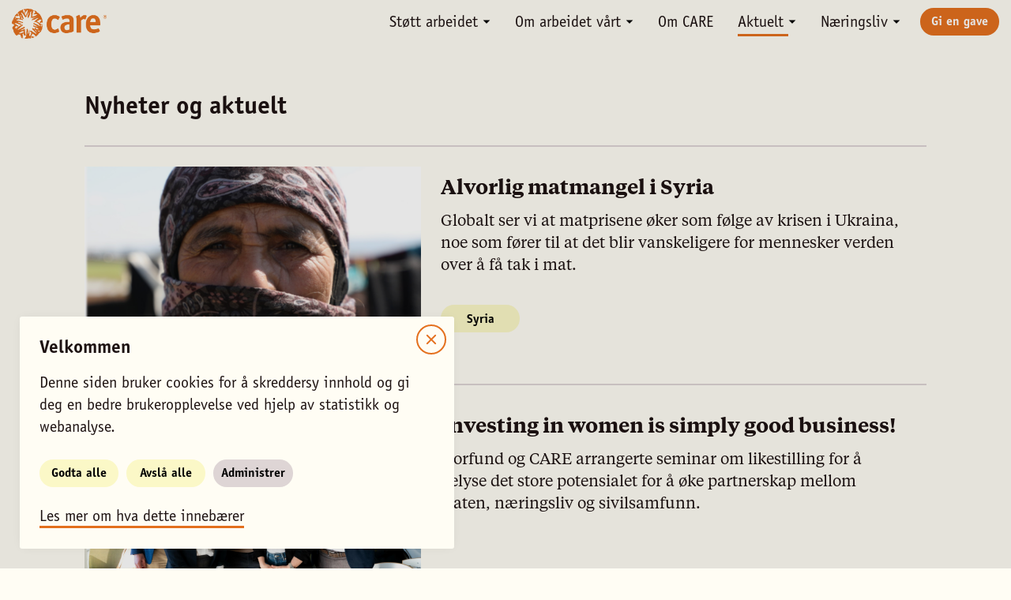

--- FILE ---
content_type: text/html; charset=UTF-8
request_url: https://care.no/Aktuelt/p10?article_id=10
body_size: 10346
content:
<!doctype html>
<html lang="no">


<head>
  <script>
    // setup dataLayer
    window.dataLayer = window.dataLayer || [];
    function gtag(){dataLayer.push(arguments)};

    // Set default consent. Google Tag Manager will use gtag consent api when triggering tags.
    console.log('Set default consent:', {
      'ad_storage': "denied",
      'ad_user_data': "denied",
      'ad_personalization': "denied",
      'analytics_storage': "denied"
    });
    gtag('consent', 'default', {
      'ad_storage': "denied",
      'ad_user_data': "denied",
      'ad_personalization': "denied",
      'analytics_storage': "denied"
    });
    gtag('set', 'ads_data_redaction', true);
  </script>
	<meta charset="utf-8" />
  <meta name="viewport" content="width=device-width, initial-scale=1.0" />

    <link rel="shortcut icon" href="https://care.no//assets/favicon.ico" />

  <link rel="home" href="https://care.no/" />

	<link rel="stylesheet" href="/dist/main.dist.css?v=88">
  
  <script defer data-domain="care.no" data-api="/actions/plausible/plausible/event" src="/actions/plausible/plausible"></script>
  <script>window.plausible = window.plausible || function() { (window.plausible.q = window.plausible.q || []).push(arguments) }</script>

  <script>
    // Set cornerstone data for use in JS
    window.cornerstoneApiUrl = "https://crm.care.no/_graphql";
    window.cornerstoneCancelPageId = "569385";
    window.cornerstoneVippsId = "10398";
    window.cornerstoneFundraisingModuleId = "383824";
    window.cornerstonePaymentModuleId = "383823";
    window.cornerstonePeopleModuleId = "383820";
  </script>
<title>Nyheter og aktuelt - CARE</title>
<script>dataLayer = window.dataLayer || [];
(function(w,d,s,l,i){w[l]=w[l]||[];w[l].push({'gtm.start':
new Date().getTime(),event:'gtm.js'});var f=d.getElementsByTagName(s)[0],
j=d.createElement(s),dl=l!='dataLayer'?'&l='+l:'';j.async=true;j.src=
'https://www.googletagmanager.com/gtm.js?id='+i+dl;f.parentNode.insertBefore(j,f);
})(window,document,'script','dataLayer','GTM-N283CD');
</script><meta name="keywords" content="send, care, 1919">
<meta name="description" content="Nyheter og aktuelt fra CARE Norge, og vårt arbeid for likestilling og kvinners rettigheter.">
<meta name="referrer" content="no-referrer-when-downgrade">
<meta name="robots" content="all">
<meta content="59788325228" property="fb:profile_id">
<meta content="nb_NO" property="og:locale">
<meta content="CARE" property="og:site_name">
<meta content="website" property="og:type">
<meta content="https://care.no/aktuelt" property="og:url">
<meta content="Nyheter og aktuelt" property="og:title">
<meta content="Nyheter og aktuelt fra CARE Norge, og vårt arbeid for likestilling og kvinners rettigheter." property="og:description">
<meta content="https://d3gaxtb1k6v5o1.cloudfront.net/aktuelt/_1200x630_crop_center-center_82_none/care-logo.JPG?v=1669190914" property="og:image">
<meta content="1200" property="og:image:width">
<meta content="630" property="og:image:height">
<meta content="En kvinne arbeider i en åker." property="og:image:alt">
<meta content="https://www.instagram.com/carenorge/" property="og:see_also">
<meta content="https://www.youtube.com/user/CARENorway" property="og:see_also">
<meta content="https://no.wikipedia.org/wiki/CARE_Norge" property="og:see_also">
<meta content="https://www.facebook.com/CARENorge/" property="og:see_also">
<meta content="https://twitter.com/carenorge" property="og:see_also">
<meta name="twitter:card" content="summary_large_image">
<meta name="twitter:site" content="@CARENorge">
<meta name="twitter:creator" content="@CARENorge">
<meta name="twitter:title" content="Nyheter og aktuelt">
<meta name="twitter:description" content="Nyheter og aktuelt fra CARE Norge, og vårt arbeid for likestilling og kvinners rettigheter.">
<meta name="twitter:image" content="https://d3gaxtb1k6v5o1.cloudfront.net/aktuelt/_1200x630_crop_center-center_82_none/care-logo.JPG?v=1669190914">
<meta name="twitter:image:width" content="800">
<meta name="twitter:image:height" content="418">
<meta name="twitter:image:alt" content="En kvinne arbeider i en åker.">
<link href="https://care.no/aktuelt" rel="canonical">
<link href="https://care.no/" rel="home">
<link type="text/plain" href="https://care.no/humans.txt" rel="author"></head>

<body>
  <div id="consent-overlay"
	tabindex="-1"
	aria-hidden='true'
	role='alertdialog'
	aria-modal='true'
	aria-labelledby='consent-title'
	aria-describedby='consent-description'>
	<div id="consent-basic-container" class="">
		<div class="consent-modal">
			<button class="close-consent-overlay">
	     		<svg width="38" height="38" viewBox="0 0 38 38" fill="none" xmlns="http://www.w3.org/2000/svg">
    <path d="M19 37C28.9 37 37 28.9 37 19C37 9.1 28.9 1 19 1C9.1 1 1 9.1 1 19C1 28.9 9.1 37 19 37ZM13.906 24.094L24.094 13.906L13.906 24.094ZM24.094 24.094L13.906 13.906L24.094 24.094Z" fill="#FFFDF4"/>
    <path d="M13.906 24.094L24.094 13.906M24.094 24.094L13.906 13.906M19 37C28.9 37 37 28.9 37 19C37 9.1 28.9 1 19 1C9.1 1 1 9.1 1 19C1 28.9 9.1 37 19 37Z" stroke="#E4701E" stroke-width="2" stroke-linecap="round" stroke-linejoin="round"/>
</svg>	  		</button>
			<h3 id="consent-title" class="">Velkommen</h3>
							<div id="consent-description" class="">Denne siden bruker cookies for å skreddersy innhold og gi deg en bedre brukeropplevelse ved hjelp av statistikk og webanalyse.</div>
						<div class="consent-button-container">
				<button class="consent-allow-all button button--light button--small">Godta alle</button>
				<button class="consent-reject-all button button--light button--small">Avslå alle</button>
				<button id="consent-module-select-cookies" class="button button--mushroom">Administrer</button>
			</div>
							<a href="https://care.no/stott-arbeidet-vart/personvern" class="privacy-link">Les mer om hva dette innebærer</a>
					</div>
	</div>
	<div id="consent-advanced-container" class="">
		<div class="consent-modal-big">
			<button class="close-consent-overlay">
				<svg width="38" height="38" viewBox="0 0 38 38" fill="none" xmlns="http://www.w3.org/2000/svg">
    <path d="M19 37C28.9 37 37 28.9 37 19C37 9.1 28.9 1 19 1C9.1 1 1 9.1 1 19C1 28.9 9.1 37 19 37ZM13.906 24.094L24.094 13.906L13.906 24.094ZM24.094 24.094L13.906 13.906L24.094 24.094Z" fill="#FFFDF4"/>
    <path d="M13.906 24.094L24.094 13.906M24.094 24.094L13.906 13.906M19 37C28.9 37 37 28.9 37 19C37 9.1 28.9 1 19 1C9.1 1 1 9.1 1 19C1 28.9 9.1 37 19 37Z" stroke="#E4701E" stroke-width="2" stroke-linecap="round" stroke-linejoin="round"/>
</svg>			</button>
			<h3 class="">Dine data, dine valg</h3>
							<div class="">Denne siden bruker cookies for å skreddersy innhold og gi deg en bedre brukeropplevelse ved hjelp av statistikk og webanalyse. Du kan velge hvilke cookies du tillater oss å benytte. Funksjonelle cookies kan ikke fjernes, da disse er nødvendig for funksjonen av nettsiden. Du kan lese mer om hva dette innebærer i vår <a href="https://care.no/stott-arbeidet-vart/personvern" target="_blank" rel="noreferrer noopener">personvernserklæring/cookie policy</a>.</div>
			
			<ul class="consent-list">
				<li class="">
					<input type="checkbox"
						name="necessary"
						id="necessary"
						class="form-check-input"
						checked
						disabled
					/>
					<label class="" for="necessary">
						Nødvendige
					</label>
				</li>
				<li class="">
					<input type="checkbox"
						name="analytics"
						id="analytics"
						class="form-check-input"
					/>
					<label class="" for="analytics">
						Statistiske
					</label>
				</li>
				<li class="">
					<input type="checkbox"
						name="marketing"
						id="marketing"
						class="form-check-input"
					/>
					<label class="" for="marketing">
						Markedsføring
					</label>
				</li>
			</ul>

			<button class="consent-allow-selection button button--light button--small">Lagre</button>
		</div>
	</div>
</div>


      <div
    class="donor-form__modal"
    role="dialog"
    aria-modal="true"
    aria-labelledby="donor-form__title"
    aria-describedby="donor-form__description"
>
    <div class="wrapper wrapper--full-width">
        



    <section class="col-6 donor-form__container-outer  ">
                    <img class="donor-form__image" src="https://d3gaxtb1k6v5o1.cloudfront.net/kampanjer/Untitled-design-4.png?v=1740744182" srcset="https://d3gaxtb1k6v5o1.cloudfront.net/kampanjer/_640xAUTO_crop_center-center_none/Untitled-design-4.png?v=1740744203 640w, https://d3gaxtb1k6v5o1.cloudfront.net/kampanjer/_768xAUTO_crop_center-center_none/Untitled-design-4.png?v=1740744203 768w, https://d3gaxtb1k6v5o1.cloudfront.net/kampanjer/_1024xAUTO_crop_center-center_none/Untitled-design-4.png?v=1740744204 1024w, https://d3gaxtb1k6v5o1.cloudfront.net/kampanjer/_1280xAUTO_crop_center-center_none/Untitled-design-4.png?v=1740744202 1280w"  />
                
        <div
            data-cause-single="17651"
            data-cause-recurrent="17288"
            data-success-page-single="572241"
            data-success-page-recurrent="569377"
            class="donor-form__container "
        >
                            <button class="donor-modal__close" title="Lukk">
                    <svg width="38" height="38" viewBox="0 0 38 38" fill="none" xmlns="http://www.w3.org/2000/svg">
    <path d="M19 37C28.9 37 37 28.9 37 19C37 9.1 28.9 1 19 1C9.1 1 1 9.1 1 19C1 28.9 9.1 37 19 37ZM13.906 24.094L24.094 13.906L13.906 24.094ZM24.094 24.094L13.906 13.906L24.094 24.094Z" fill="#FFFDF4"/>
    <path d="M13.906 24.094L24.094 13.906M24.094 24.094L13.906 13.906M19 37C28.9 37 37 28.9 37 19C37 9.1 28.9 1 19 1C9.1 1 1 9.1 1 19C1 28.9 9.1 37 19 37Z" stroke="#E4701E" stroke-width="2" stroke-linecap="round" stroke-linejoin="round"/>
</svg>                </button>
                        <form method="post" class="donor-form__form donor-form__step-container active">
                                    <h2 id="donor-form__title">Bekjemp all urett mot kvinner!</h2>
                
                <div id="donor-form__description" class="donor-form__description"><p>Kvinner og jenter skal kunne bestemme over sin kropp og sitt liv, gå på skole og tjene egne penger, og være frie fra vold og overgrep. Bli med oss i kampen! </p></div>

                <div class="donor-form__recurring">
                    <input type="radio" name="recurrence" required value="MONTH" id="171676-recurring"  />
                    <label for="171676-recurring">
                        Hver måned
                    </label>

                    <input type="radio" name="recurrence" required value="NOT_RECURRENT" id="171676-single" checked="checked" />
                    <label for="171676-single">
                        Enkeltbidrag 
                    </label>
                </div>

                <div class="donor-form__amount ">
                    <div>
                                                <input
                            type="radio"
                            name="amount"
                            value="150"
                            id="171676-button1"
                            data-single="150"
                            data-recurring="150"
                        />
                        <label for="171676-button1">
                            150kr
                        </label>
                    </div>
                    <div class="donor-form__amount-item__wrapper">
                                                                        <input
                            type="radio"
                            name="amount"
                            value="200"
                            id="171676-button2"
                            checked="checked"  
                            data-single="200"
                            data-recurring="200"
                        />
                        <label for="171676-button2">
                            200kr 
                        </label>
                    </div>
                    <div>
                                                <input
                            type="radio"
                            name="amount"
                            value="250"
                            id="171676-button3"
                            data-single="250"
                            data-recurring="350"
                        />
                        <label for="171676-button3">
                            250kr 
                        </label>
                    </div>
                    <div>
                        <input type="number" name="amountCustom" value="" placeholder="Velg eget beløp" class="input rounded text-center" min="3" />
                    </div>
                </div>

                <div class="donor-form-button__container">
                    <button type="submit" data-type="vipps" data-service="vipps" class="button button--vipps"><span class="loading">Vennligst vent..</span><span class="default">Gi med <svg version="1.1" id="Layer_1" width="65" height="27" xmlns="http://www.w3.org/2000/svg" xmlns:xlink="http://www.w3.org/1999/xlink" x="0px" y="0px"
	 viewBox="0 0 163.5 66.1" style="enable-background:new 0 0 163.5 66.1;" xml:space="preserve">
<style type="text/css">
	.st0{fill:#FF5B24;}
	.st1{fill:#FFFFFF;}
	.st2{fill:none;}
</style>
<rect class="st0" width="163.5" height="66.1"/>
<path class="st1" d="M28,22l5.1,14.9l5-14.9H44l-8.8,22.1h-4.4L22,22H28z"/>
<path class="st2" d="M141.4,38.1l14.9-5.1l-14.9-5v-6l22.1,8.8v4.4L141.4,44V38.1z"/>
<path class="st2" d="M28,44l5.1,14.9l5-14.9H44l-8.8,22.1h-4.4L22,44H28z"/>
<path class="st2" d="M38.1,22.1L33,7.2l-5,14.9h-6L30.9,0h4.4l8.8,22.1H38.1z"/>
<path class="st2" d="M22.1,28L7.2,33.1l14.9,5.1v5.9L0,35.3v-4.4L22.1,22V28z"/>
<path class="st1" d="M57.3,40.6c3.7,0,5.8-1.8,7.8-4.4c1.1-1.4,2.5-1.7,3.5-0.9s1.1,2.3,0,3.7c-2.9,3.8-6.6,6.1-11.3,6.1
	c-5.1,0-9.6-2.8-12.7-7.7c-0.9-1.3-0.7-2.7,0.3-3.4s2.5-0.4,3.4,1C50.5,38.3,53.5,40.6,57.3,40.6z M64.2,28.3c0,1.8-1.4,3-3,3
	s-3-1.2-3-3s1.4-3,3-3C62.8,25.3,64.2,26.6,64.2,28.3z"/>
<path class="st1" d="M78.3,22v3c1.5-2.1,3.8-3.6,7.2-3.6c4.3,0,9.3,3.6,9.3,11.3c0,8.1-4.8,12-9.8,12c-2.6,0-5-1-6.8-3.5v10.6h-5.4
	V22H78.3z M78.3,33c0,4.5,2.6,6.9,5.5,6.9c2.8,0,5.6-2.2,5.6-6.9c0-4.6-2.8-6.8-5.6-6.8C81,26.2,78.3,28.3,78.3,33z"/>
<path class="st1" d="M104.3,22v3c1.5-2.1,3.8-3.6,7.2-3.6c4.3,0,9.3,3.6,9.3,11.3c0,8.1-4.8,12-9.8,12c-2.6,0-5-1-6.8-3.5v10.6h-5.4
	V22H104.3z M104.3,33c0,4.5,2.6,6.9,5.5,6.9c2.8,0,5.6-2.2,5.6-6.9c0-4.6-2.8-6.8-5.6-6.8C106.9,26.2,104.3,28.3,104.3,33z"/>
<path class="st1" d="M132.3,21.4c4.5,0,7.7,2.1,9.1,7.3l-4.9,0.8c-0.1-2.6-1.7-3.5-4.1-3.5c-1.8,0-3.2,0.8-3.2,2.1
	c0,1,0.7,2,2.8,2.4l3.7,0.7c3.6,0.7,5.6,3.1,5.6,6.3c0,4.8-4.3,7.2-8.4,7.2c-4.3,0-9.1-2.2-9.8-7.6l4.9-0.8c0.3,2.8,2,3.8,4.8,3.8
	c2.1,0,3.5-0.8,3.5-2.1c0-1.2-0.7-2.1-3-2.5l-3.4-0.6c-3.6-0.7-5.8-3.2-5.8-6.4C124.2,23.5,128.7,21.4,132.3,21.4z"/>
</svg>
</span></button>
                                                        </div>
                <p class="donor-form__feedback"></p>
                <p class="donor-form__manual">Eller bruk kontonummer: 8200 01 40046</p>
                <div>
                    <a href="https://care.no/naeringsliv" class="donor-form__link">Bedrift?</a>
                </div>
            </form>
            <form method="post" class="donor-form__form-information donor-form__step-container">
                <h2>Din informasjon</h2>
                <input name="name" type="text" required placeholder="Navn*" class="input" />
                <input name="phone" type="tel" maxlength="8" required="" placeholder="Mobil (8 sifre)*" class="input">
                <input name="email" type="email" required placeholder="E-post*" class="input" />
                <div role="tooltip" class="tooltip">
    <button aria-hidden="true" type="button" class="tooltip-anchor" aria-hidden="true">
        <svg width="14" height="14" viewBox="0 0 14 14" fill="none" xmlns="http://www.w3.org/2000/svg">
            <path d="M6.9985 13C10.2977 13 12.997 10.3 12.997 7C12.997 3.7 10.2977 1 6.9985 1C3.69932 1 1 3.7 1 7C1 10.3 3.69932 13 6.9985 13ZM6.9985 4.6V7.6Z" fill="#EDEDED"/>
            <path d="M6.9985 4.6V7.6M6.9985 13C10.2977 13 12.997 10.3 12.997 7C12.997 3.7 10.2977 1 6.9985 1C3.69932 1 1 3.7 1 7C1 10.3 3.69932 13 6.9985 13Z" stroke="black" stroke-linecap="round" stroke-linejoin="round"/>
        </svg>
    </button>
    <span class="tip">Fyll inn ditt fødselsnummer for å få skattefradag</span>
</div>                <input name="ssn" type="text" placeholder="Fødselsnummer for skattefradag (11 sifre)" class="input" />

                <p class="donor-form__form-information-text">Du blir belastet <span class="donor-form__form-information-amount-indicator">150</span> kroner hver måned via AvtaleGiro. Du kan avslutte når du vil.</p>

                <div class="donor-form-button__container">
                    <button type="submit" class="button button--orange button--xsmall"><span class="loading">Vennligst vent..</span><span class="default">Aktiver AvtaleGiro</span></button>
                </div>
                <p class="donor-form__feedback"></p>
                <button type="button" class="donor-form-button__back avtalegiro"><span>&#8592</span>Tilbake</button>
            </form>
            <form method="post" class="donor-form__form-stripe donor-form__step-container">
                <h2>Din kortinformasjon</h2>
                <p class="donor-form__form-information-text">Fyll ut din kortinformasjon for å fullføre.</p>

                <div class="stripe-card-element"></div>

                <div class="donor-form-button__container">
                    <button type="submit" class="button button--orange button--xsmall"><span class="loading">Vennligst vent..</span><span class="default">Gi nå</span></button>
                </div>
                <p class="donor-form__feedback"></p>
                <button type="button" class="donor-form-button__back stripe"><span>&#8592</span>Tilbake</button>
            </form>
        </div>

        
            </section>
    </div>
</div>    
      
<header class="header-wrapper">
  <div class="header">
    <a title="Hjem" class="header__logo-link" href="/">
      <img class="header__logo" src=https://d3gaxtb1k6v5o1.cloudfront.net/cares-arbeid/CARE-HORIZ-logo-SOLID.png?v=1579079004 alt="Care logo">
    </a>
    <nav class="header__nav">
      <ul class="navigation">
                            
          
                                                                                                                                                                                                                                                                                              

          <li aria-expanded="false" aria-controls="sub-navigation-0" class="navigation__item sub-navigation-items">
            <span class="navigation__link--container">
                              <button class="sub-navigation__button navigation__link mobile-only " aria-expanded="false" aria-controls="sub-navigation-0">
                                    Støtt arbeidet
                </button>
                            <a class="navigation__link desktop-only " href="https://care.no/stott-arbeidet-vart">
                                Støtt arbeidet
              </a>
                              <button class="sub-navigation__arrow" aria-expanded="false" aria-controls="sub-navigation-0">
                  <svg width="10" height="5" viewBox="0 0 10 5" fill="none" xmlns="http://www.w3.org/2000/svg">
                    <path d="M5 5L0.669873 0.5L9.33013 0.500001L5 5Z" fill="black"/>
                  </svg>
                </button>
                          </span>
                          <ul class="sub-navigation" id="sub-navigation-0">
                <li class="sub-navigation__item mobile-only">
                                    <a class="sub-navigation__link " href="https://care.no/stott-arbeidet-vart">Støtt arbeidet</a>
                </li>
                                                    <li class="sub-navigation__item">
                    <a class="sub-navigation__link " href="https://care.no/stott-arbeidet-vart/fg">Bli fast giver</a>
                  </li>
                                                    <li class="sub-navigation__item">
                    <a class="sub-navigation__link " href="https://care.no/stott-arbeidet-vart/bidra-nodhjelp">Støtt vårt nødhjelpsarbeid</a>
                  </li>
                                                    <li class="sub-navigation__item">
                    <a class="sub-navigation__link " href="https://care.no/stott-arbeidet-vart/anledningsgave-gave-med-mening">Anledningsgaver</a>
                  </li>
                                                    <li class="sub-navigation__item">
                    <a class="sub-navigation__link " href="https://care.no/stott-arbeidet-vart/arv-testamentariske-gaver-veldedig-formal">Arv og testamentariske gaver</a>
                  </li>
                                                    <li class="sub-navigation__item">
                    <a class="sub-navigation__link " href="https://care.no/stott-arbeidet-vart/minnegave-veldedig-formal">Minnegaver</a>
                  </li>
                              </ul>
                      </li>
                            
          
                                                                                                                                                                                                                                                      

          <li aria-expanded="false" aria-controls="sub-navigation-1" class="navigation__item sub-navigation-items">
            <span class="navigation__link--container">
                              <button class="sub-navigation__button navigation__link mobile-only " aria-expanded="false" aria-controls="sub-navigation-1">
                                    Om arbeidet vårt
                </button>
                            <a class="navigation__link desktop-only " href="https://care.no/om-arbeidet-vart">
                                Om arbeidet vårt
              </a>
                              <button class="sub-navigation__arrow" aria-expanded="false" aria-controls="sub-navigation-1">
                  <svg width="10" height="5" viewBox="0 0 10 5" fill="none" xmlns="http://www.w3.org/2000/svg">
                    <path d="M5 5L0.669873 0.5L9.33013 0.500001L5 5Z" fill="black"/>
                  </svg>
                </button>
                          </span>
                          <ul class="sub-navigation" id="sub-navigation-1">
                <li class="sub-navigation__item mobile-only">
                                    <a class="sub-navigation__link " href="https://care.no/om-arbeidet-vart">Om arbeidet vårt</a>
                </li>
                                                    <li class="sub-navigation__item">
                    <a class="sub-navigation__link " href="https://care.no/om-arbeidet-vart/hvorfor-kvinner">Hvorfor vi jobber med kvinner</a>
                  </li>
                                                    <li class="sub-navigation__item">
                    <a class="sub-navigation__link " href="https://care.no/om-arbeidet-vart">Hvordan vi jobber med kvinner</a>
                  </li>
                                                    <li class="sub-navigation__item">
                    <a class="sub-navigation__link " href="https://care.no/land-vi-jobber-i/land">Land vi jobber i</a>
                  </li>
                                                    <li class="sub-navigation__item">
                    <a class="sub-navigation__link " href="https://care.no/om-arbeidet-vart/resultater-og-effekter">Resultater og effekter</a>
                  </li>
                              </ul>
                      </li>
                            
          
                                                    

          <li  class="navigation__item ">
            <span class="navigation__link--container">
                            <a class="navigation__link  " href="https://care.no/om-care">
                                Om CARE
              </a>
                          </span>
                      </li>
                            
          
                                                                                                                                                                                                                                                                                                    

          <li aria-expanded="false" aria-controls="sub-navigation-3" class="navigation__item sub-navigation-items">
            <span class="navigation__link--container">
                              <button class="sub-navigation__button navigation__link mobile-only navigation__link--current" aria-expanded="false" aria-controls="sub-navigation-3">
                                    Aktuelt
                </button>
                            <a class="navigation__link desktop-only navigation__link--current" href="https://care.no/artikler/aktuelt-oversikt">
                                Aktuelt
              </a>
                              <button class="sub-navigation__arrow" aria-expanded="false" aria-controls="sub-navigation-3">
                  <svg width="10" height="5" viewBox="0 0 10 5" fill="none" xmlns="http://www.w3.org/2000/svg">
                    <path d="M5 5L0.669873 0.5L9.33013 0.500001L5 5Z" fill="black"/>
                  </svg>
                </button>
                          </span>
                          <ul class="sub-navigation" id="sub-navigation-3">
                <li class="sub-navigation__item mobile-only">
                                    <a class="sub-navigation__link " href="https://care.no/artikler/aktuelt-oversikt">Aktuelt</a>
                </li>
                                                    <li class="sub-navigation__item">
                    <a class="sub-navigation__link " href="https://care.no/historier">Historier</a>
                  </li>
                                                    <li class="sub-navigation__item">
                    <a class="sub-navigation__link sub-navigation__link--current" href="https://care.no/aktuelt">Nyheter</a>
                  </li>
                                                    <li class="sub-navigation__item">
                    <a class="sub-navigation__link " href="https://care.no/care-mener">CARE mener</a>
                  </li>
                                                    <li class="sub-navigation__item">
                    <a class="sub-navigation__link " href="https://care.no/care-talks">Arrangementer</a>
                  </li>
                              </ul>
                      </li>
                            
          
                                                                                                                                                                                                                                                      

          <li aria-expanded="false" aria-controls="sub-navigation-4" class="navigation__item sub-navigation-items">
            <span class="navigation__link--container">
                              <button class="sub-navigation__button navigation__link mobile-only " aria-expanded="false" aria-controls="sub-navigation-4">
                                    Næringsliv
                </button>
                            <a class="navigation__link desktop-only " href="https://care.no/naeringsliv">
                                Næringsliv
              </a>
                              <button class="sub-navigation__arrow" aria-expanded="false" aria-controls="sub-navigation-4">
                  <svg width="10" height="5" viewBox="0 0 10 5" fill="none" xmlns="http://www.w3.org/2000/svg">
                    <path d="M5 5L0.669873 0.5L9.33013 0.500001L5 5Z" fill="black"/>
                  </svg>
                </button>
                          </span>
                          <ul class="sub-navigation" id="sub-navigation-4">
                <li class="sub-navigation__item mobile-only">
                                    <a class="sub-navigation__link " href="https://care.no/naeringsliv">Næringsliv</a>
                </li>
                                                    <li class="sub-navigation__item">
                    <a class="sub-navigation__link " href="https://care.no/naeringsliv/bli-naeringslivspartner">Bli næringslivspartner</a>
                  </li>
                                                    <li class="sub-navigation__item">
                    <a class="sub-navigation__link " href="https://care.no/naeringsliv/vaer-en-stoettespiller">Bli støttespiller</a>
                  </li>
                                                    <li class="sub-navigation__item">
                    <a class="sub-navigation__link " href="https://care.no/naeringsliv/gi-nodhjelp">Gi nødhjelp</a>
                  </li>
                                                    <li class="sub-navigation__item">
                    <a class="sub-navigation__link " href="https://care.no/naeringsliv/sjekkliste-for-likestilling-i-verdikjeden">Sjekkliste for likestilling i verdikjeden</a>
                  </li>
                              </ul>
                      </li>
        
        <li class="navigation__item navigation__item--mobile-only">
          <form class="search-wrap" action="/sok">
            <input class="search" type="text" name="q" placeholder="Søk"/>
            <input class="search-icon-submit" type="submit" value="" >
            <span class="search-icon-wrap">
              <img class="search-icon" src="/assets/search-icon.png" alt="Search icon" />
            </span>
          </form>
        </li>
        
                  <li class="navigation__item navigation__item--mobile-only">
            <h2>Gi støtte nå</h2>
            <p> Send SMS med CARE til 1919 og gi 250 kr</p>
          </li>
              </ul>
      
      <button id="donor-modal__trigger" aria-label="Åpne giverskjema modal" class="button button--orange">Gi en gave</button>
      <div id="burgerMenu" class="burger-menu">
        <div class="burger-menu-box">
          <div class="burger-menu-inner"></div>
        </div>
      </div>
    </nav>
  </div>
</header>
<div class="header-wrapper--adjust-height"></div>
  
  <main id="top">
        <article class="wrapper wrapper--full-width">

    <div class="col-5">
      <h1 class="mobile-margin margin-top--xlarge">Nyheter og aktuelt</h1>
    </div>

    <div class="news-listing-block-wrapper col-5">
              
						
	<div class="news-listing-block ">

					<a title="Alvorlig matmangel i Syria" href="https://care.no/aktuelt/alvorlig-matmangel-i-syria" target="" class="news-listing-block__image-wrap">
				<img class="news-listing-block__image" srcset="https://d3gaxtb1k6v5o1.cloudfront.net/historier/Syria/_640x360_crop_center-left_82_none/Kvinne-Syria-2.png?v=1677587715 640w, https://d3gaxtb1k6v5o1.cloudfront.net/historier/Syria/_768x432_crop_center-left_82_none/Kvinne-Syria-2.png?v=1677587716 768w, https://d3gaxtb1k6v5o1.cloudfront.net/historier/Syria/_1024x576_crop_center-left_82_none/Kvinne-Syria-2.png?v=1677587719 1024w, https://d3gaxtb1k6v5o1.cloudfront.net/historier/Syria/_1280x720_crop_center-left_82_none/Kvinne-Syria-2.png?v=1677587723 1280w" alt="Artikkelbilde">
			</a>
		
		<div class="news-listing-block__text-content-wrap  ">
			<div class="news-listing-block__text-content">
				<a title="Alvorlig matmangel i Syria" href="https://care.no/aktuelt/alvorlig-matmangel-i-syria" target="" class="">
					<h2>Alvorlig matmangel i Syria</h2>
					<p>Globalt ser vi at matprisene øker som følge av krisen i Ukraina, noe som fører til at det blir vanskeligere for mennesker verden over å få tak i mat.</p>
				</a>

							</div>

							<div class="news-listing-block__categories">

																																																			<a title="Tema: Syria" class="button button--xsmall button--light" href="https://care.no/land-vi-jobber-i/syria" target="">
								Syria</a>
											
				</div>
			
		</div>
	</div>
              
						
	<div class="news-listing-block ">

					<a title="Investing in women is simply good business!" href="https://care.no/aktuelt/investing-in-women-is-simply-good-business" target="" class="news-listing-block__image-wrap">
				<img class="news-listing-block__image" srcset="https://d3gaxtb1k6v5o1.cloudfront.net/aktuelt/_640x360_crop_center-left_82_none/Næringsliv-for-likestilling.jpg?v=1677586925 640w, https://d3gaxtb1k6v5o1.cloudfront.net/aktuelt/_768x432_crop_center-left_82_none/Næringsliv-for-likestilling.jpg?v=1677586926 768w, https://d3gaxtb1k6v5o1.cloudfront.net/aktuelt/_1024x576_crop_center-left_82_none/Næringsliv-for-likestilling.jpg?v=1677586927 1024w, https://d3gaxtb1k6v5o1.cloudfront.net/aktuelt/_1280x720_crop_center-left_82_none/Næringsliv-for-likestilling.jpg?v=1677585031 1280w" alt="Artikkelbilde">
			</a>
		
		<div class="news-listing-block__text-content-wrap  ">
			<div class="news-listing-block__text-content">
				<a title="Investing in women is simply good business!" href="https://care.no/aktuelt/investing-in-women-is-simply-good-business" target="" class="">
					<h2>Investing in women is simply good business!</h2>
					<p>Norfund og CARE arrangerte seminar om likestilling for å belyse det store potensialet for å øke partnerskap mellom staten, næringsliv og sivilsamfunn.</p>
				</a>

							</div>

			
		</div>
	</div>
              
						
	<div class="news-listing-block ">

					<a title="Skolene er stengt i Afghanistan. For jenter." href="https://care.no/aktuelt/skolene-er-stengt-i-afghanistan-for-jenter" target="" class="news-listing-block__image-wrap">
				<img class="news-listing-block__image" srcset="https://d3gaxtb1k6v5o1.cloudfront.net/historier/Afghanistan/_640x360_crop_center-left_82_none/Jenteskoler-i-Afghanistan-er-stengt.jpg?v=1677587724 640w, https://d3gaxtb1k6v5o1.cloudfront.net/historier/Afghanistan/_768x432_crop_center-left_82_none/Jenteskoler-i-Afghanistan-er-stengt.jpg?v=1677587725 768w, https://d3gaxtb1k6v5o1.cloudfront.net/historier/Afghanistan/_1024x576_crop_center-left_82_none/Jenteskoler-i-Afghanistan-er-stengt.jpg?v=1677587725 1024w, https://d3gaxtb1k6v5o1.cloudfront.net/historier/Afghanistan/_1280x720_crop_center-left_82_none/Jenteskoler-i-Afghanistan-er-stengt.jpg?v=1677587727 1280w" alt="Afghansk jente med sjal . stengte skoler i Afghanistan">
			</a>
		
		<div class="news-listing-block__text-content-wrap  ">
			<div class="news-listing-block__text-content">
				<a title="Skolene er stengt i Afghanistan. For jenter." href="https://care.no/aktuelt/skolene-er-stengt-i-afghanistan-for-jenter" target="" class="">
					<h2>Skolene er stengt i Afghanistan. For jenter.</h2>
					<p>Afghanske tenåringsjenter ble sendt hjem igjen fra skolen, bare noen timer etter at de fikk komme tilbake.</p>
				</a>

							</div>

			
		</div>
	</div>
              
						
	<div class="news-listing-block ">

					<a title="Fem måter kvinner og jenter rammes av krigen i Ukraina" href="https://care.no/aktuelt/5-mater-kvinner-og-jenter-rammes-av-krigen-i-ukraina" target="" class="news-listing-block__image-wrap">
				<img class="news-listing-block__image" srcset="https://d3gaxtb1k6v5o1.cloudfront.net/aktuelt/_640x360_crop_center-left_82_none/Flukt-Ukraina.jpg?v=1677585037 640w, https://d3gaxtb1k6v5o1.cloudfront.net/aktuelt/_768x432_crop_center-left_82_none/Flukt-Ukraina.jpg?v=1677585038 768w, https://d3gaxtb1k6v5o1.cloudfront.net/aktuelt/_1024x576_crop_center-left_82_none/Flukt-Ukraina.jpg?v=1677585039 1024w, https://d3gaxtb1k6v5o1.cloudfront.net/aktuelt/_1280x720_crop_center-left_82_none/Flukt-Ukraina.jpg?v=1677585040 1280w" alt="Jente med langt hår ser på deg. Ukrainsk kvinne på flukt">
			</a>
		
		<div class="news-listing-block__text-content-wrap  ">
			<div class="news-listing-block__text-content">
				<a title="Fem måter kvinner og jenter rammes av krigen i Ukraina" href="https://care.no/aktuelt/5-mater-kvinner-og-jenter-rammes-av-krigen-i-ukraina" target="" class="">
					<h2>Fem måter kvinner og jenter rammes av krigen i Ukraina</h2>
					<p>Da krigen i Ukraina ekskalerte februar 2022 ble kvinner og jenter satt i en ekstra farlig og sårbar situasjon.</p>
				</a>

							</div>

			
		</div>
	</div>
              
						
	<div class="news-listing-block ">

					<a title="Krigen i Ukraina kommer til Midtøsten og Nord-Afrika, i form av sult" href="https://care.no/aktuelt/krigen-i-ukraina-kommer-til-midtosten-og-nord-afrika-i-form-av-sult" target="" class="news-listing-block__image-wrap">
				<img class="news-listing-block__image" srcset="https://d3gaxtb1k6v5o1.cloudfront.net/aktuelt/_640x360_crop_center-left_82_none/damemeddrommedar.jpg?v=1677588193 640w, https://d3gaxtb1k6v5o1.cloudfront.net/aktuelt/_768x432_crop_center-left_82_none/damemeddrommedar.jpg?v=1677588193 768w, https://d3gaxtb1k6v5o1.cloudfront.net/aktuelt/_1024x576_crop_center-left_82_none/damemeddrommedar.jpg?v=1677586897 1024w, https://d3gaxtb1k6v5o1.cloudfront.net/aktuelt/_1280x720_crop_center-left_82_none/damemeddrommedar.jpg?v=1677588194 1280w" alt="Somalsk dame på vei igjennom ørkenen med en dromedar">
			</a>
		
		<div class="news-listing-block__text-content-wrap  ">
			<div class="news-listing-block__text-content">
				<a title="Krigen i Ukraina kommer til Midtøsten og Nord-Afrika, i form av sult" href="https://care.no/aktuelt/krigen-i-ukraina-kommer-til-midtosten-og-nord-afrika-i-form-av-sult" target="" class="">
					<h2>Krigen i Ukraina kommer til Midtøsten og Nord-Afrika, i form av sult</h2>
					<p>Midtøsten og Nord-Afrika er hjemmet til noen av de største humanitære katastrofene og flyktningkrisene vi har i verden i dag.</p>
				</a>

							</div>

			
		</div>
	</div>
              
						
	<div class="news-listing-block ">

					<a title="Hun reiser alene" href="https://care.no/aktuelt/hun-reiser-alene" target="" class="news-listing-block__image-wrap">
				<img class="news-listing-block__image" srcset="https://d3gaxtb1k6v5o1.cloudfront.net/aktuelt/_640x360_crop_center-left_82_none/kvinner-pa-flukt-fra-krig-og-konflikt-1.jpg?v=1677593676 640w, https://d3gaxtb1k6v5o1.cloudfront.net/aktuelt/_768x432_crop_center-left_82_none/kvinner-pa-flukt-fra-krig-og-konflikt-1.jpg?v=1677593677 768w, https://d3gaxtb1k6v5o1.cloudfront.net/aktuelt/_1024x576_crop_center-left_82_none/kvinner-pa-flukt-fra-krig-og-konflikt-1.jpg?v=1677593678 1024w, https://d3gaxtb1k6v5o1.cloudfront.net/aktuelt/_1280x720_crop_center-left_82_none/kvinner-pa-flukt-fra-krig-og-konflikt-1.jpg?v=1677593679 1280w" alt="Artikkelbilde">
			</a>
		
		<div class="news-listing-block__text-content-wrap  ">
			<div class="news-listing-block__text-content">
				<a title="Hun reiser alene" href="https://care.no/aktuelt/hun-reiser-alene" target="" class="">
					<h2>Hun reiser alene</h2>
					<p>Hun er nødt til å stole på deg. Hennes desperasjon er lett å utnytte. Hun er IKKE en vare.</p>
				</a>

							</div>

			
		</div>
	</div>
              
						
	<div class="news-listing-block ">

					<a title="Ukraina: Kvinner og menn rammes ulikt i krig" href="https://care.no/aktuelt/nar-kvinner-og-menn-rammes-ulikt-i-krig" target="" class="news-listing-block__image-wrap">
				<img class="news-listing-block__image" srcset="https://d3gaxtb1k6v5o1.cloudfront.net/aktuelt/_640x360_crop_center-left_82_none/Ukraina1.jpg?v=1677593679 640w, https://d3gaxtb1k6v5o1.cloudfront.net/aktuelt/_768x432_crop_center-left_82_none/Ukraina1.jpg?v=1677593680 768w, https://d3gaxtb1k6v5o1.cloudfront.net/aktuelt/_1024x576_crop_center-left_82_none/Ukraina1.jpg?v=1677593681 1024w, https://d3gaxtb1k6v5o1.cloudfront.net/aktuelt/_1280x720_crop_center-left_82_none/Ukraina1.jpg?v=1677593682 1280w" alt="En mor som holder rundt datteren sin.">
			</a>
		
		<div class="news-listing-block__text-content-wrap  ">
			<div class="news-listing-block__text-content">
				<a title="Ukraina: Kvinner og menn rammes ulikt i krig" href="https://care.no/aktuelt/nar-kvinner-og-menn-rammes-ulikt-i-krig" target="" class="">
					<h2>Ukraina: Kvinner og menn rammes ulikt i krig</h2>
					<p>Årets internasjonale kvinnedag preges av krigen i Ukraina.</p>
				</a>

							</div>

							<div class="news-listing-block__categories">

																																								<a title="Tema: Nødhjelp" class="button button--xsmall button--light" href="https://care.no/tema/https-care.no-om-arbeidet-vart-nodhjelp-i-katastrofer" target="">
								Nødhjelp</a>
											
				</div>
			
		</div>
	</div>
              
						
	<div class="news-listing-block ">

					<a title="CAREs arbeid på den rumenske grensen til Ukraina" href="https://care.no/aktuelt/slik-jobber-care-pa-grensen-til-ukraina-na" target="" class="news-listing-block__image-wrap">
				<img class="news-listing-block__image" srcset="https://d3gaxtb1k6v5o1.cloudfront.net/aktuelt/_640x360_crop_center-left_82_none/RS88067_1646303252111.JPEG?v=1677584800 640w, https://d3gaxtb1k6v5o1.cloudfront.net/aktuelt/_768x432_crop_center-left_82_none/RS88067_1646303252111.JPEG?v=1677584801 768w, https://d3gaxtb1k6v5o1.cloudfront.net/aktuelt/_1024x576_crop_center-left_82_none/RS88067_1646303252111.JPEG?v=1677584802 1024w, https://d3gaxtb1k6v5o1.cloudfront.net/aktuelt/_1280x720_crop_center-left_82_none/RS88067_1646303252111.JPEG?v=1677584794 1280w" alt="Mennesker i telt på flukt">
			</a>
		
		<div class="news-listing-block__text-content-wrap  ">
			<div class="news-listing-block__text-content">
				<a title="CAREs arbeid på den rumenske grensen til Ukraina" href="https://care.no/aktuelt/slik-jobber-care-pa-grensen-til-ukraina-na" target="" class="">
					<h2>CAREs arbeid på den rumenske grensen til Ukraina</h2>
					<p>CARE er i beredskap ved grenseovergangen mellom Ukraina og Romania sammen med partneren vår SERA.</p>
				</a>

							</div>

			
		</div>
	</div>
              
						
	<div class="news-listing-block ">

					<a title="Vanskelig å sette sparepengene på likestilling" href="https://care.no/aktuelt/ny-rapport-vanskelig-a-sette-sparepengene-pa-likestilling" target="" class="news-listing-block__image-wrap">
				<img class="news-listing-block__image" srcset="https://d3gaxtb1k6v5o1.cloudfront.net/aktuelt/_640x360_crop_center-left_82_none/rapportlansering.jpg?v=1677591421 640w, https://d3gaxtb1k6v5o1.cloudfront.net/aktuelt/_768x432_crop_center-left_82_none/rapportlansering.jpg?v=1677591421 768w, https://d3gaxtb1k6v5o1.cloudfront.net/aktuelt/_1024x576_crop_center-left_82_none/rapportlansering.jpg?v=1677591422 1024w, https://d3gaxtb1k6v5o1.cloudfront.net/aktuelt/_1280x720_crop_center-left_82_none/rapportlansering.jpg?v=1677591423 1280w" alt="Artikkelbilde">
			</a>
		
		<div class="news-listing-block__text-content-wrap  ">
			<div class="news-listing-block__text-content">
				<a title="Vanskelig å sette sparepengene på likestilling" href="https://care.no/aktuelt/ny-rapport-vanskelig-a-sette-sparepengene-pa-likestilling" target="" class="">
					<h2>Vanskelig å sette sparepengene på likestilling</h2>
					<p>Stadig flere vil investere i bærekraftige fond, men få kan se om sparepengene bidrar til likestilling.</p>
				</a>

							</div>

			
		</div>
	</div>
              
						
	<div class="news-listing-block ">

					<a title="Slipp humanitær nødhjelp inn til Mali!" href="https://care.no/aktuelt/care-og-12-andre-nodhjelpsorganisasjoner-ber-det-internasjonale-samfunnet-om-humanitaere-unntak-for-sanksjonene-i-mali" target="" class="news-listing-block__image-wrap">
				<img class="news-listing-block__image" srcset="https://d3gaxtb1k6v5o1.cloudfront.net/historier/Mali/_640x360_crop_center-left_82_none/Mali005.3.jpg?v=1677593683 640w, https://d3gaxtb1k6v5o1.cloudfront.net/historier/Mali/_768x432_crop_center-left_82_none/Mali005.3.jpg?v=1677593684 768w, https://d3gaxtb1k6v5o1.cloudfront.net/historier/Mali/_1024x576_crop_center-left_82_none/Mali005.3.jpg?v=1677593685 1024w, https://d3gaxtb1k6v5o1.cloudfront.net/historier/Mali/_1280x720_crop_center-left_82_none/Mali005.3.jpg?v=1677593686 1280w" alt="Artikkelbilde">
			</a>
		
		<div class="news-listing-block__text-content-wrap  ">
			<div class="news-listing-block__text-content">
				<a title="Slipp humanitær nødhjelp inn til Mali!" href="https://care.no/aktuelt/care-og-12-andre-nodhjelpsorganisasjoner-ber-det-internasjonale-samfunnet-om-humanitaere-unntak-for-sanksjonene-i-mali" target="" class="">
					<h2>Slipp humanitær nødhjelp inn til Mali!</h2>
					<p>CARE, og 12 andre nødhjelpsorganisasjoner, ber det internasjonale samfunnet om humanitære unntak for sanksjonene i Mali.</p>
				</a>

							</div>

							<div class="news-listing-block__categories">

																																																			<a title="Tema: Mali" class="button button--xsmall button--light" href="https://care.no/land-vi-jobber-i/mali" target="">
								Mali</a>
											
				</div>
			
		</div>
	</div>
      
      <div class="pagination">
                  <a title="Forrige side" class="pagination__link" href="https://care.no/Aktuelt/p9?article_id=10">Forrige side</a>
        
                  <a title="Side 5" class="pagination__link" href="https://care.no/Aktuelt/p5?article_id=10">5</a>
                  <a title="Side 6" class="pagination__link" href="https://care.no/Aktuelt/p6?article_id=10">6</a>
                  <a title="Side 7" class="pagination__link" href="https://care.no/Aktuelt/p7?article_id=10">7</a>
                  <a title="Side 8" class="pagination__link" href="https://care.no/Aktuelt/p8?article_id=10">8</a>
                  <a title="Side 9" class="pagination__link" href="https://care.no/Aktuelt/p9?article_id=10">9</a>
        
                  <span class="pagination__link--current">10</span>
        
                  <a title="Side 11" class="pagination__link" href="https://care.no/Aktuelt/p11?article_id=10">11</a>
                  <a title="Side 12" class="pagination__link" href="https://care.no/Aktuelt/p12?article_id=10">12</a>
                  <a title="Side 13" class="pagination__link" href="https://care.no/Aktuelt/p13?article_id=10">13</a>
                  <a title="Side 14" class="pagination__link" href="https://care.no/Aktuelt/p14?article_id=10">14</a>
                  <a title="Side 15" class="pagination__link" href="https://care.no/Aktuelt/p15?article_id=10">15</a>
        
                  <a title="Neste side" class="pagination__link" href="https://care.no/Aktuelt/p11?article_id=10">Neste side</a>
              </div>
    </div>

</article>
  </main>

      
<footer class="footer-wrapper">
  <div class="footer">

    <div class="footer__column">
      <div class="flex-col col-justify-flex-start margin--small">

                <h2 class="padding-left--small">Støtt vårt arbeid</h2>
        
                <div class="footer__text padding--small">
          <p>Du kan bekjempe fattigdom gjennom å støtte kvinners kamp for likestilling. Når kvinner blir hørt, blir samfunnet mer bærekraftig.</p>
<p><br /><a href="https://care.no/stott-arbeidet-vart/personvern">Personvern</a></p>
<p><a href="https://care.no/stott-arbeidet-vart/vilkar">Vilkår</a></p>
<p><a href="https://min.care.no/minside">Min side</a><br /></p>
        </div>
              </div>

      <div class="flex-col col-justify-flex-start margin--small">
        <div class="padding--small padding-top--none">
          <form class="search-wrap" action="/sok">
            <input class="search" type="text" name="q" placeholder="Søk" autocomplete="off"/>
            <input class="search-icon-submit" type="submit" value="" >
            <span class="search-icon-wrap">
              <img class="search-icon" src="/assets/search-icon.png" alt="Search icon" />
            </span>
          </form>
        </div>
                                                                                          <div class="padding--small">
            <a title="https://www.innsamlingskontrollen.no/organisasjoner/care-norge/" class="footer__logo-link" href="https://www.innsamlingskontrollen.no/organisasjoner/care-norge/" target="_blank">
              <img class="footer__logo" src=https://d3gaxtb1k6v5o1.cloudfront.net/annet/Innsamlingskontrollen-hvit-alpha.png?v=1583934205 alt="Logoen til innsamlingskontrollen. Under står det godkjent"/>
            </a>
          </div>
          

      </div>       
    </div>

    <div class="footer__column">
      <div class="flex-col col-justify-center margin--small">

        <h2 class="padding-left--small">Kontakt</h2>

                <div class="padding--small">
          <strong>Telefonnummer</strong> <br />
          22 99 26 00
        </div>
        
                <div class="padding--small">
          <strong>E-post</strong> <br />
          care@care.no
        </div>
        
                <div class="padding--small">
          <strong>Besøksadresse</strong> 
          <p>
            Prinsens gate 18, 0152 Oslo
          </p>
        </div>
        
                <div class="padding--small">
          <strong>Organisasjonsnummer</strong> <br />
          995 722 186
        </div>
        
                <nav class="padding--small padding-top--xlarge">
          <ul>
                        <li>
              <span class="footer__link-wrap">
                <a title="Presseinformasjon" class="footer__link" href="https://care.no/om-care/presse">Presseinformasjon</a>
              </span>
            </li>
                      </ul>
        </nav>
        
      </div>
    </div>

    <div class="footer__column">
      <div class="flex-col col-justify-flex-end margin--small">

                <h2 class="padding-left--small">Kontoinfo</h2>

                <div class="padding--small">

                      <strong>Innsamlingskonto</strong> <br />
          
                      8200 01 40046
          
        </div>
                <div class="padding--small">

                      <strong>Nødhjelpskonto</strong> <br />
          
                      1644 10 50082
          
        </div>
                <div class="padding--small">

                      <strong>Vipps</strong> <br />
          
                      2468
          
        </div>
                <div class="padding--small">

                      <strong>SMS (250 kroner)</strong> <br />
          
                      Send &quot;CARE&quot; til 1919
          
        </div>
         
              
        <nav class="padding--small padding-top--xlarge">
          <ul>
            <li>
              <span class="footer__link-wrap">
                <a title="Meld meg på nyhetsbrevet" class="footer__link" href="https://min.care.no/nyhetsbrev">Meld meg på nyhetsbrevet</a>
              </span>
            </li>
            <li>
              <span class="footer__link-wrap">
                <button class="footer__link" id="update-cookie-consent-preferences">Endre personverninnstillinger</button>
              </span>
            </li>
            
            <li>
              <span class="footer__link-wrap">
                <a title="View english site" class="footer__link" href="/en">View English site</a>
              </span>
            </li>
          </ul>
        </nav>
              

      </div>
    </div>

  </div>
</footer>
  
  
	<script src="/dist/main.dist.js?v=88"></script>
<script type="application/ld+json">{"@context":"http://schema.org","@graph":[{"@type":"NGO","description":"Nyheter og aktuelt fra CARE Norge, og vårt arbeid for likestilling og kvinners rettigheter.","image":{"@type":"ImageObject","url":"https://d3gaxtb1k6v5o1.cloudfront.net/aktuelt/_1200x630_crop_center-center_82_none/care-logo.JPG?v=1669190914"},"mainEntityOfPage":"https://care.no/aktuelt","name":"Nyheter og aktuelt","url":"https://care.no/aktuelt"},{"@id":"https://care.no#identity","@type":"NGO","address":{"@type":"PostalAddress","addressCountry":"Norway","addressLocality":"Oslo","addressRegion":"Oslo","postalCode":"0152","streetAddress":"Prinsens gate 18"},"alternateName":"CARE","description":"CARE er en global bistandsorganisasjon som jobber for kvinners rettigheter og likestilling. CARE jobber for at fattige kvinner i noen av verdens mest sårbare områder skal få tjene sine egne penger, bestemme over egen kropp og gjøre sin stemme hørt i samfunnet. \nI samfunn der halvparten av menneskene hindres i å delta, mister man halvparten av mulighetene. Å løfte kvinnene har vist seg å være den mest effektive måten å redusere fattigdom på. Derfor jobber CARE aller mest med kvinner – fordi det hjelper hele samfunnet vi lever i.","email":"care@care.no","image":{"@type":"ImageObject","height":"1352","url":"https://s3.eu-west-1.amazonaws.com/care-netlife/CARElogo.jpg","width":"1653"},"name":"CARE Norge","sameAs":["https://twitter.com/carenorge","https://www.facebook.com/CARENorge/","https://no.wikipedia.org/wiki/CARE_Norge","https://www.youtube.com/user/CARENorway","https://www.instagram.com/carenorge/"],"telephone":"+47 22 99 26 00","url":"https://care.no"},{"@id":"https://www.netlife.com#creator","@type":"Corporation","address":{"@type":"PostalAddress","addressCountry":"Norway","addressLocality":"Oslo","addressRegion":"Oslo","postalCode":"0181","streetAddress":"Youngstorget 3"},"alternateName":"Netlife","email":"design@netlife.com","name":"Netlife Design","telephone":"22424642","url":"https://www.netlife.com"},{"@type":"BreadcrumbList","description":"Breadcrumbs list","itemListElement":[{"@type":"ListItem","item":"https://care.no/","name":"Forside","position":1},{"@type":"ListItem","item":"https://care.no/aktuelt","name":"Nyheter og aktuelt","position":2}],"name":"Breadcrumbs"}]}</script></body>
</html>


--- FILE ---
content_type: text/css
request_url: https://care.no/dist/main.dist.css?v=88
body_size: 20238
content:
/**
 * Swiper 11.0.4
 * Most modern mobile touch slider and framework with hardware accelerated transitions
 * https://swiperjs.com
 *
 * Copyright 2014-2023 Vladimir Kharlampidi
 *
 * Released under the MIT License
 *
 * Released on: November 9, 2023
 */

@font-face{font-family:swiper-icons;src:url('data:application/font-woff;charset=utf-8;base64, [base64]//wADZ2x5ZgAAAywAAADMAAAD2MHtryVoZWFkAAABbAAAADAAAAA2E2+eoWhoZWEAAAGcAAAAHwAAACQC9gDzaG10eAAAAigAAAAZAAAArgJkABFsb2NhAAAC0AAAAFoAAABaFQAUGG1heHAAAAG8AAAAHwAAACAAcABAbmFtZQAAA/gAAAE5AAACXvFdBwlwb3N0AAAFNAAAAGIAAACE5s74hXjaY2BkYGAAYpf5Hu/j+W2+MnAzMYDAzaX6QjD6/4//Bxj5GA8AuRwMYGkAPywL13jaY2BkYGA88P8Agx4j+/8fQDYfA1AEBWgDAIB2BOoAeNpjYGRgYNBh4GdgYgABEMnIABJzYNADCQAACWgAsQB42mNgYfzCOIGBlYGB0YcxjYGBwR1Kf2WQZGhhYGBiYGVmgAFGBiQQkOaawtDAoMBQxXjg/wEGPcYDDA4wNUA2CCgwsAAAO4EL6gAAeNpj2M0gyAACqxgGNWBkZ2D4/wMA+xkDdgAAAHjaY2BgYGaAYBkGRgYQiAHyGMF8FgYHIM3DwMHABGQrMOgyWDLEM1T9/w8UBfEMgLzE////P/5//f/V/xv+r4eaAAeMbAxwIUYmIMHEgKYAYjUcsDAwsLKxc3BycfPw8jEQA/[base64]/uznmfPFBNODM2K7MTQ45YEAZqGP81AmGGcF3iPqOop0r1SPTaTbVkfUe4HXj97wYE+yNwWYxwWu4v1ugWHgo3S1XdZEVqWM7ET0cfnLGxWfkgR42o2PvWrDMBSFj/IHLaF0zKjRgdiVMwScNRAoWUoH78Y2icB/yIY09An6AH2Bdu/UB+yxopYshQiEvnvu0dURgDt8QeC8PDw7Fpji3fEA4z/PEJ6YOB5hKh4dj3EvXhxPqH/SKUY3rJ7srZ4FZnh1PMAtPhwP6fl2PMJMPDgeQ4rY8YT6Gzao0eAEA409DuggmTnFnOcSCiEiLMgxCiTI6Cq5DZUd3Qmp10vO0LaLTd2cjN4fOumlc7lUYbSQcZFkutRG7g6JKZKy0RmdLY680CDnEJ+UMkpFFe1RN7nxdVpXrC4aTtnaurOnYercZg2YVmLN/d/gczfEimrE/fs/bOuq29Zmn8tloORaXgZgGa78yO9/cnXm2BpaGvq25Dv9S4E9+5SIc9PqupJKhYFSSl47+Qcr1mYNAAAAeNptw0cKwkAAAMDZJA8Q7OUJvkLsPfZ6zFVERPy8qHh2YER+3i/BP83vIBLLySsoKimrqKqpa2hp6+jq6RsYGhmbmJqZSy0sraxtbO3sHRydnEMU4uR6yx7JJXveP7WrDycAAAAAAAH//wACeNpjYGRgYOABYhkgZgJCZgZNBkYGLQZtIJsFLMYAAAw3ALgAeNolizEKgDAQBCchRbC2sFER0YD6qVQiBCv/H9ezGI6Z5XBAw8CBK/m5iQQVauVbXLnOrMZv2oLdKFa8Pjuru2hJzGabmOSLzNMzvutpB3N42mNgZGBg4GKQYzBhYMxJLMlj4GBgAYow/P/PAJJhLM6sSoWKfWCAAwDAjgbRAAB42mNgYGBkAIIbCZo5IPrmUn0hGA0AO8EFTQAA');font-weight:400;font-style:normal}

:host{position:relative;display:block;margin-left:auto;margin-right:auto;z-index:1}

.swiper{margin-left:auto;margin-right:auto;position:relative;overflow:hidden;list-style:none;padding:0;z-index:1;display:block}

.swiper-vertical>.swiper-wrapper{-webkit-box-orient:vertical;-webkit-box-direction:normal;-ms-flex-direction:column;flex-direction:column}

.swiper-wrapper{position:relative;width:100%;height:100%;z-index:1;display:-webkit-box;display:-ms-flexbox;display:flex;-webkit-transition-property:-webkit-transform;transition-property:-webkit-transform;transition-property:transform;transition-property:transform, -webkit-transform;-webkit-transition-timing-function:ease;transition-timing-function:ease;-webkit-transition-timing-function:initial;transition-timing-function:initial;-webkit-box-sizing:content-box;box-sizing:content-box}

.swiper-android .swiper-slide,.swiper-ios .swiper-slide,.swiper-wrapper{-webkit-transform:translate3d(0px,0,0);transform:translate3d(0px,0,0)}

.swiper-horizontal{-ms-touch-action:pan-y;touch-action:pan-y}

.swiper-vertical{-ms-touch-action:pan-x;touch-action:pan-x}

.swiper-slide{-ms-flex-negative:0;flex-shrink:0;width:100%;height:100%;position:relative;-webkit-transition-property:-webkit-transform;transition-property:-webkit-transform;transition-property:transform;transition-property:transform, -webkit-transform;display:block}

.swiper-slide-invisible-blank{visibility:hidden}

.swiper-autoheight,.swiper-autoheight .swiper-slide{height:auto}

.swiper-autoheight .swiper-wrapper{-webkit-box-align:start;-ms-flex-align:start;align-items:flex-start;-webkit-transition-property:height,-webkit-transform;transition-property:height,-webkit-transform;transition-property:transform,height;transition-property:transform,height,-webkit-transform}

.swiper-backface-hidden .swiper-slide{-webkit-transform:translateZ(0);transform:translateZ(0);-webkit-backface-visibility:hidden;backface-visibility:hidden}

.swiper-3d.swiper-css-mode .swiper-wrapper{-webkit-perspective:1200px;perspective:1200px}

.swiper-3d .swiper-wrapper{-webkit-transform-style:preserve-3d;transform-style:preserve-3d}

.swiper-3d{-webkit-perspective:1200px;perspective:1200px}

.swiper-3d .swiper-cube-shadow,.swiper-3d .swiper-slide{-webkit-transform-style:preserve-3d;transform-style:preserve-3d}

.swiper-css-mode>.swiper-wrapper{overflow:auto;scrollbar-width:none;-ms-overflow-style:none}

.swiper-css-mode>.swiper-wrapper::-webkit-scrollbar{display:none}

.swiper-css-mode>.swiper-wrapper>.swiper-slide{scroll-snap-align:start start}

.swiper-css-mode.swiper-horizontal>.swiper-wrapper{-ms-scroll-snap-type:x mandatory;scroll-snap-type:x mandatory}

.swiper-css-mode.swiper-vertical>.swiper-wrapper{-ms-scroll-snap-type:y mandatory;scroll-snap-type:y mandatory}

.swiper-css-mode.swiper-free-mode>.swiper-wrapper{-ms-scroll-snap-type:none;scroll-snap-type:none}

.swiper-css-mode.swiper-free-mode>.swiper-wrapper>.swiper-slide{scroll-snap-align:none}

.swiper-css-mode.swiper-centered>.swiper-wrapper::before{content:'';-ms-flex-negative:0;flex-shrink:0;-webkit-box-ordinal-group:10000;-ms-flex-order:9999;order:9999}

.swiper-css-mode.swiper-centered>.swiper-wrapper>.swiper-slide{scroll-snap-align:center center;scroll-snap-stop:always}

.swiper-css-mode.swiper-centered.swiper-horizontal>.swiper-wrapper>.swiper-slide:first-child{-webkit-margin-start:var(--swiper-centered-offset-before);margin-inline-start:var(--swiper-centered-offset-before)}

.swiper-css-mode.swiper-centered.swiper-horizontal>.swiper-wrapper::before{height:100%;min-height:1px;width:var(--swiper-centered-offset-after)}

.swiper-css-mode.swiper-centered.swiper-vertical>.swiper-wrapper>.swiper-slide:first-child{-webkit-margin-before:var(--swiper-centered-offset-before);margin-block-start:var(--swiper-centered-offset-before)}

.swiper-css-mode.swiper-centered.swiper-vertical>.swiper-wrapper::before{width:100%;min-width:1px;height:var(--swiper-centered-offset-after)}

.swiper-3d .swiper-slide-shadow,.swiper-3d .swiper-slide-shadow-bottom,.swiper-3d .swiper-slide-shadow-left,.swiper-3d .swiper-slide-shadow-right,.swiper-3d .swiper-slide-shadow-top{position:absolute;left:0;top:0;width:100%;height:100%;pointer-events:none;z-index:10}

.swiper-3d .swiper-slide-shadow{background:rgba(0, 0, 0, .15)}

.swiper-3d .swiper-slide-shadow-left{background-image:-webkit-gradient(linear,right top, left top,from(rgba(0, 0, 0, .5)),to(rgba(0, 0, 0, 0)));background-image:linear-gradient(to left,rgba(0, 0, 0, .5),rgba(0, 0, 0, 0))}

.swiper-3d .swiper-slide-shadow-right{background-image:-webkit-gradient(linear,left top, right top,from(rgba(0, 0, 0, .5)),to(rgba(0, 0, 0, 0)));background-image:linear-gradient(to right,rgba(0, 0, 0, .5),rgba(0, 0, 0, 0))}

.swiper-3d .swiper-slide-shadow-top{background-image:-webkit-gradient(linear,left bottom, left top,from(rgba(0, 0, 0, .5)),to(rgba(0, 0, 0, 0)));background-image:linear-gradient(to top,rgba(0, 0, 0, .5),rgba(0, 0, 0, 0))}

.swiper-3d .swiper-slide-shadow-bottom{background-image:-webkit-gradient(linear,left top, left bottom,from(rgba(0, 0, 0, .5)),to(rgba(0, 0, 0, 0)));background-image:linear-gradient(to bottom,rgba(0, 0, 0, .5),rgba(0, 0, 0, 0))}

.swiper-lazy-preloader{width:42px;height:42px;position:absolute;left:50%;top:50%;margin-left:-21px;margin-top:-21px;z-index:10;-webkit-transform-origin:50%;transform-origin:50%;-webkit-box-sizing:border-box;box-sizing:border-box;border:4px solid #007aff;border-radius:50%;border-top-color:transparent}

.swiper-watch-progress .swiper-slide-visible .swiper-lazy-preloader,.swiper:not(.swiper-watch-progress) .swiper-lazy-preloader{-webkit-animation:swiper-preloader-spin 1s infinite linear;animation:swiper-preloader-spin 1s infinite linear}

.swiper-lazy-preloader-white{--swiper-preloader-color:#fff}

.swiper-lazy-preloader-black{--swiper-preloader-color:#000}

@-webkit-keyframes swiper-preloader-spin{0%{-webkit-transform:rotate(0deg);transform:rotate(0deg)}100%{-webkit-transform:rotate(360deg);transform:rotate(360deg)}}

@keyframes swiper-preloader-spin{0%{-webkit-transform:rotate(0deg);transform:rotate(0deg)}100%{-webkit-transform:rotate(360deg);transform:rotate(360deg)}}
/* Elements */
blockquote {
  display: -webkit-box;
  display: -ms-flexbox;
  display: flex;
  -webkit-box-orient: vertical;
  -webkit-box-direction: normal;
      -ms-flex-direction: column;
          flex-direction: column;
  font-family: "Tiempos Text Semibold", sans-serif;
  color: #e36f1e;
  margin: 0px;
  font-size: 22px;
  font-size: 1.1rem;
  margin-bottom: 25px;
}
@media screen and (min-width: 768px) {
  blockquote {
    width: 100%;
    font-size: 1.3rem;
    margin-top: 0;
    margin-bottom: 25px;
  }
}
.cite-only {
  margin-top: 0px;
  margin-bottom: 25px;
}
.cite-only cite {
  margin-top: 0px;
}
cite {
  font-family: "Officina Sans", sans-serif;
  font-style: normal;
  font-size: 20px;
  font-size: 1rem;
  color: #1c1d30;
  margin-top: 10px;
}
.article cite {
  font-family: "Tiempos Text", sans-serif;
  font-size: 16px;
  font-size: 0.8rem;
}
figure {
  margin: 15px 0;
}
figcaption {
  display: block;
  font-family: "Tiempos Text", sans-serif;
  font-size: 16px;
  font-size: 0.8rem;
  margin: 15px 0 35px 0;
}
img {
  max-width: 100%;
}
h1,
h2,
h3,
h4 {
  font-family: "Officina Sans", sans-serif;
}
h1 {
  margin: 35px 0 25px 0;
  font-size: 26px;
  font-size: 1.3rem;
}
@media screen and (min-width: 768px) {
  h1 {
    font-size: 1.6rem;
    margin: 55px 0 25px 0;
  }
}
h2 {
  margin: 25px 0 10px 0;
  font-size: 20px;
}
@media screen and (min-width: 768px) {
  h2 {
    font-size: 1.1rem;
  }
}
a {
  text-decoration: none;
  color: inherit;
  border-bottom: 3px solid #e36f1e;
  -webkit-box-sizing: border-box;
          box-sizing: border-box;
  -webkit-transition: border-bottom 0.1s cubic-bezier(0.5, 0, 0.375, 1);
  transition: border-bottom 0.1s cubic-bezier(0.5, 0, 0.375, 1);
}
a:hover {
  border-bottom: 3px solid #1c1d30;
}
.link {
  color: inherit;
  border-bottom: 3px solid #e36f1e;
  -webkit-box-sizing: border-box;
          box-sizing: border-box;
}
li {
  padding-bottom: 15px;
}
ul {
  list-style: none;
  margin: 25px;
}
ul li::before {
  display: inline-block;
  content: "\2022";
  color: #e36f1e;
  font-weight: bold;
  width: 1em;
  margin-left: -1em;
}
ol {
  list-style: none;
  counter-reset: li;
}
ol li::before {
  display: inline-block;
  width: 1em;
  margin-left: -1.5em;
  margin-right: 0.5em;
  text-align: right;
  direction: rtl;
  content: counter(li);
  font-family: "Officina Sans Bold", sans-serif;
  color: #e36f1e;
}
ol li {
  counter-increment: li;
}
* {
  margin: 0;
}
::-moz-selection {
  background: #ffc700;
  color: #000;
}
::selection {
  background: #ffc700;
  color: #000;
}
::-moz-selection {
  background: #ffc700;
  color: #000;
}
html {
  font-size: 20px;
  line-height: 1.4;
  scroll-behavior: smooth;
}
body {
  background-color: #fffdf4;
  color: #1d1212;
  font-family: "Officina Sans", sans-serif;
  margin: 0;
}
main {
  overflow: hidden;
}
hr {
  width: 100%;
  height: 0;
  border: 1px solid #1c1d30;
  margin-top: 10px;
  margin-bottom: 35px;
}
.hr-byline {
  border: 1px solid #ded5d5;
  margin-bottom: 10px;
}
p {
  margin-bottom: 25px;
}
table {
  width: 80%;
  border-collapse: separate;
  margin: 0 auto;
}
th,
td {
  padding: 15px;
  text-align: center;
}
.input {
    width: 100%;
    height: 50px;
    -webkit-appearance: none;
       -moz-appearance: none;
            appearance: none;
    background-color: #fff;
    border: 2px solid #000;
    margin: 5px 0;
    padding: 10px;
    padding-top: 12px;
    -webkit-box-sizing: border-box;
            box-sizing: border-box;
}
.input.rounded {
    border-radius: 8px;
}
.input.text-center {
    text-align: center;
}
.freeform-label {
    font-size: 16px;
    font-size: 0.8rem;
    margin-bottom: 3px;
}
.freeform-input:not([type="checkbox"]) {
    width: 100%;
    height: 44px;
    -webkit-appearance: none;
       -moz-appearance: none;
            appearance: none;
    background-color: #fff;
    border: 1px solid #1C1D30;
    -webkit-box-sizing: border-box;
            box-sizing: border-box;
    padding: 13px 15px;
    border-radius: 8px;
}
textarea.freeform-input {
    min-height: 100px;
}
.freeform-row [type="submit"] {
    height: 33px;
    -webkit-appearance: none;
       -moz-appearance: none;
            appearance: none;
    background-color: #e36f1e;
    border-radius: 9999px;
    color: #fff;
    border: none;
    font-weight: 700;
    -webkit-box-shadow: none;
            box-shadow: none;
    padding: 0 15px;
}
[data-accept-terms] {
    font-size: 16px;
    font-size: 0.8rem;
}
[data-accept-terms] a {
    color: #e36f1e;
    text-decoration: underline;
    border: none;
}
[data-accept-terms] a:hover {
    border: none;
}
.freeform-row .freeform-column {
    margin: 0 8px;
}
.freeform-row {
    margin: 0 -8px;
}
.invisible {
    visibility: hidden;
}
.freeform-outer-container {
    position: relative;
}
.freeform-ajax-success {
    position: absolute;
    top: 0;
    left: 0;
    width: 100%;
    height: 100%;
    display: none;
    -webkit-box-orient: vertical;
    -webkit-box-direction: normal;
        -ms-flex-direction: column;
            flex-direction: column;
    -webkit-box-pack: justify;
        -ms-flex-pack: justify;
            justify-content: space-between;
}
.freeform-ajax-success.active {
    display: -webkit-box;
    display: -ms-flexbox;
    display: flex;
}
.freeform-ajax-success p {
    margin-bottom: 10px;
}
.freeform-success-icon__container {
    width: 40px;
    height: 40px;
}
.ff-form-success {
    display: none;
}
.ff-form-errors {
    display: none;
}
.ff-errors {
    font-size: 16px;
    font-size: 0.8rem;
}
.ff-errors li {
    color: #000 !important;
}
.ff-errors li:last-child {
    padding-bottom: 0;
}
.freeform-label[data-accept-terms]::after {
    display: none;
}
.tooltip {
    position: relative;
    display: inline-block;
    width: 100%;
    display: -webkit-box;
    display: -ms-flexbox;
    display: flex;
    -webkit-box-pack: end;
        -ms-flex-pack: end;
            justify-content: flex-end;
    margin-top: 5px;
}
.tip {
    opacity: 0;
    position: absolute;
    top: 0;
    right: 19px;
    width: 230px;
    background: #fff;
    border: 2px solid #000;
    padding: 10px;
    z-index: 1;
    pointer-events: none;
}
.tooltip-anchor {
    line-height: 0;
    padding: 3px;
    margin-right: -3px;
    margin-bottom: -2px;
    -webkit-appearance: none;
       -moz-appearance: none;
            appearance: none;
    border: none;
    background: none;
    cursor: pointer;
}
.tooltip-anchor:hover + .tip {
    opacity: 1;
}
/* Components */
.tippy-box[data-animation=fade][data-state=hidden]{opacity:0}
[data-tippy-root]{max-width:calc(100vw - 10px)}
.tippy-box{position:relative;background-color:#333;color:#fff;border-radius:4px;font-size:14px;line-height:1.4;white-space:normal;outline:0;-webkit-transition-property:visibility,opacity,-webkit-transform;transition-property:visibility,opacity,-webkit-transform;transition-property:transform,visibility,opacity;transition-property:transform,visibility,opacity,-webkit-transform}
.tippy-box[data-placement^=top]>.tippy-arrow{bottom:0}
.tippy-box[data-placement^=top]>.tippy-arrow:before{bottom:-7px;left:0;border-width:8px 8px 0;border-top-color:currentColor;border-top-color:initial;-webkit-transform-origin:center top;transform-origin:center top}
.tippy-box[data-placement^=bottom]>.tippy-arrow{top:0}
.tippy-box[data-placement^=bottom]>.tippy-arrow:before{top:-7px;left:0;border-width:0 8px 8px;border-bottom-color:currentColor;border-bottom-color:initial;-webkit-transform-origin:center bottom;transform-origin:center bottom}
.tippy-box[data-placement^=left]>.tippy-arrow{right:0}
.tippy-box[data-placement^=left]>.tippy-arrow:before{border-width:8px 0 8px 8px;border-left-color:currentColor;border-left-color:initial;right:-7px;-webkit-transform-origin:center left;transform-origin:center left}
.tippy-box[data-placement^=right]>.tippy-arrow{left:0}
.tippy-box[data-placement^=right]>.tippy-arrow:before{left:-7px;border-width:8px 8px 8px 0;border-right-color:currentColor;border-right-color:initial;-webkit-transform-origin:center right;transform-origin:center right}
.tippy-box[data-inertia][data-state=visible]{-webkit-transition-timing-function:cubic-bezier(.54,1.5,.38,1.11);transition-timing-function:cubic-bezier(.54,1.5,.38,1.11)}
.tippy-arrow{width:16px;height:16px;color:#333}
.tippy-arrow:before{content:"";position:absolute;border-color:transparent;border-style:solid}
.tippy-content{position:relative;padding:5px 9px;z-index:1}
.article p {
  margin-bottom: 25px;
  font-size: 20px;
}
@media screen and (min-width: 768px) {
  .article p {
    font-size: 1.1rem;
  }
}
.article p:last-of-type {
  margin-bottom: 0;
}
.article ul,
.article ol {
  font-size: 20px;
  margin: 15px;
  padding-left: 20px;
}
@media screen and (min-width: 768px) {
  .article ul,
.article ol {
    font-size: 1.1rem;
  }
}
.article ul li {
  padding-bottom: 10px;
}
.article ol li {
  padding-bottom: 15px;
}
.article ul li:last-of-type {
  padding-bottom: 0;
}
.article ol li:last-of-type {
  padding-bottom: 0;
}
.article h1 {
  margin-top: 35px;
  margin-bottom: 10px;
  font-size: 26px;
  font-size: 1.3rem;
}
@media screen and (min-width: 768px) {
  .article h1 {
    font-size: 2rem;
  }
}
.article h2 {
  font-size: 22px;
  font-size: 1.1rem;
}
@media screen and (min-width: 768px) {
  .article h2 {
    font-size: 1.3rem;
    margin-top: 25px;
  }
}
.article h2:first-of-type {
  margin-top: 0;
}
.content-blocks__text-content h2 {
  font-size: 22px;
  font-size: 1.1rem;
}
@media screen and (min-width: 768px) {
  .content-blocks__text-content h2 {
    font-size: 1.3rem;
    margin-top: 25px;
  }
}
.content-blocks__text-content h2:first-of-type {
  margin-top: 0;
}
.article h3 {
  font-size: 20px;
}
@media screen and (min-width: 768px) {
  .article h3 {
    font-size: 1.3rem;
    margin-top: 35px;
    margin-bottom: 10px;
  }
}
.article h3:first-of-type {
  margin-top: 0;
}
.content-blocks__text-content h3 {
  font-size: 20px;
}
@media screen and (min-width: 768px) {
  .content-blocks__text-content h3 {
    font-size: 1.3rem;
    margin-top: 35px;
    margin-bottom: 10px;
  }
}
.content-blocks__text-content h3:first-of-type {
  margin-top: 0;
}
.article__lead {
  font-size: 26px;
  font-size: 1.3rem;
  margin: 15px auto 35px auto;
}
@media screen and (min-width: 768px) {
  .article__lead {
    font-size: 1.6rem;
  }
}
.article__byline {
  margin-bottom: 35px;
  font-size: 16px;
  font-size: 0.8rem;
  font-family: "Tiempos Text", sans-serif;
}
.article__main-image-wrap {
  width: 100%;
  margin: 0;
  position: relative;
  z-index: -1;
}
.article__main-image-wrap figcaption {
  margin-bottom: 0;
}
.article__main-image {
  width: 100%;
  display: block;
}
.article__hero {
  position: relative;
  
}
/* .article__hero .article__main-image-wrap {
  display: flex;
  flex-direction: column;
} */
.article__hero-content {
  position: relative;
  width: 100%;
  z-index: 1;
}
@media screen and (min-width: 768px) {
  .article__hero-content {
    position: absolute;
    bottom: 1.375rem;
    left: 0;
    right: 0;
  }
}
@media screen and (min-width: 768px) {
  .article__hero.with-caption .article__hero-content {
    bottom: 3.15rem;
  }
}
.article__hero-content-box {
  width: 100%;
  max-width: 740px;
  max-width: 37rem;
  padding: 25px 35px;
  background-color: #5160a9;
  color: #fffdf4;
  -webkit-box-sizing: border-box;
          box-sizing: border-box;
}
@media screen and (min-width: 768px) {
  .article__hero-content-box {
    padding: 35px;
  }
}
.article__hero-content-box h1 {
  margin: 0;
}
.article__facts-box {
  display: block;
  background-color: #fdedf7;
  padding: 10px 10px;
  margin: 25px 0px;
}
@media screen and (min-width: 768px) {
  .article__facts-box {
    padding: 10px 55px;
  }
}
.article__facts-box--Mushroom {
  background-color: #ded5d5;
}
.article__facts-box--Rosa {
  background-color: #fdedf7;
}
.article__facts-box--Gul {
  background-color: #ffc700;
}
.article__facts-box--Lysegul {
  background-color: #fbf8c7;
}
.article__facts-box--lightOrange {
  background-color: #fffdf4;
}
.article__facts-box--darkRed {
  background-color: #1c1d30;
}
.article__facts-box--orange {
  background-color: #e36f1e;
}
.article__facts-box--center {
  text-align: center;
}
.article__facts-box h2 {
  margin: 25px auto 15px auto;
  font-size: 16px;
  font-size: 0.8rem;
}
.article__facts-box p {
  padding-left: 10px;
  padding-right: 10px;
}
.article__facts ol {
  margin: 10px;
}
@media screen and (min-width: 768px) {
  .article__facts ol {
    margin: 35px auto;
  }
}
.article__facts ol li {
  padding-bottom: 25px;
}
.article__facts ul {
  margin: 10px;
}
@media screen and (min-width: 768px) {
  .article__facts ul {
    margin: 15px;
  }
}
.article__facts ul li {
  padding-bottom: 10px;
}
.article__images {
  position: relative;
  display: -webkit-box;
  display: -ms-flexbox;
  display: flex;
  -ms-flex-wrap: wrap;
      flex-wrap: wrap;
  min-height: auto;
  opacity: 1;
}
.article__image-wrap {
  display: block;
  width: 49%;
  opacity: 1;
  -webkit-transition: 0.5s;
  transition: 0.5s;
  -webkit-transition-property: width;
  transition-property: width;
  -webkit-box-flex: 1;
      -ms-flex-positive: 1;
          flex-grow: 1;
}
.article__image-wrap--three:nth-child(3) {
  -webkit-box-flex: 2;
      -ms-flex-positive: 2;
          flex-grow: 2;
}
.article__image-wrap:nth-child(2) {
  margin: 0 0 1% 1%;
}
.article__image-wrap:nth-child(4) {
  margin: 0 0 0 1%;
}
.article__image-wrap:last-child {
  margin-bottom: 0;
}
.article__images .article__image {
  display: block;
  width: 100%;
}
.article__image {
  width: 100%;
}
.article__video {
  width: 100%;
}
.article__iframe-video-wrap {
  position: relative;
  /* padding-top: var(--spacingMedium); */
  padding-bottom: 56.25%;
  margin: 15px 0 0 0;
  overflow: hidden;
}
.article__iframe-video {
  position: absolute;
  top: 0;
  left: 0;
  height: 100%;
  width: 100%;
}
.article__final-note {
  font-family: "Officina Sans", sans-serif;
  margin: 35px auto;
}
.article__link {
  display: inline-block;
  font-family: "Officina Sans", sans-serif;
  margin-bottom: 25px;
}
.content-blocks__text-and-image + .content-blocks__text-and-image {
  /* Remove margin-top from the next element if next block is text and image */
}
@media screen and (min-width: 1000px) {
  .content-blocks__text-and-image + .content-blocks__text-and-image {
    margin-top: 0 !important;
  }
}
.content-blocks__text-and-image {
  -webkit-box-sizing: border-box;
          box-sizing: border-box;
  display: -webkit-box;
  display: -ms-flexbox;
  display: flex;
  -ms-flex-wrap: wrap;
      flex-wrap: wrap;
  -webkit-box-orient: vertical;
  -webkit-box-direction: normal;
      -ms-flex-direction: column;
          flex-direction: column;
  margin-bottom: 25px !important;
}
@media screen and (min-width: 1000px) {
  .content-blocks__text-and-image {
    -webkit-box-orient: horizontal;
    -webkit-box-direction: normal;
        -ms-flex-direction: row;
            flex-direction: row;
    -webkit-box-align: center;
        -ms-flex-align: center;
            align-items: center;
  }
}
@media screen and (min-width: 1000px) {
  .content-blocks__text-and-image.reverse {
    -webkit-box-orient: horizontal;
    -webkit-box-direction: reverse;
        -ms-flex-direction: row-reverse;
            flex-direction: row-reverse;
  }
}
.content-blocks__text-and-image__text {
  padding-right: 0;
  -webkit-box-sizing: border-box;
          box-sizing: border-box;
  width: 100%;
  margin-bottom: 25px;
}
@media screen and (min-width: 1000px) {
  .content-blocks__text-and-image__text {
    width: 50%;
    padding-right: 55px;
    margin-bottom: 0;
  }
}
@media screen and (min-width: 1280px) {
  .content-blocks__text-and-image__text {
    width: 40%;
  }
}
@media screen and (min-width: 1000px) {
  .content-blocks__text-and-image.narrow .content-blocks__text-and-image__text {
    width: 55%;
  }
}
@media screen and (min-width: 1280px) {
  .content-blocks__text-and-image.narrow .content-blocks__text-and-image__text {
    width: 55%;
  }
}
@media screen and (min-width: 1000px) {
  .content-blocks__text-and-image.reverse .content-blocks__text-and-image__text {
    padding-right: 0;
    padding-left: 55px;
  }
}
.content-blocks__text-and-image img {
  width: 100%;
}
@media screen and (min-width: 1000px) {
  .content-blocks__text-and-image img {
    width: 50%;
    margin-top: 5px;
  }
}
@media screen and (min-width: 1280px) {
  .content-blocks__text-and-image img {
    width: 60%;
  }
}
@media screen and (min-width: 1000px) {
  .content-blocks__text-and-image.narrow img {
    width: 45%;
  }
}
@media screen and (min-width: 1280px) {
  .content-blocks__text-and-image.narrow img {
    width: 45%;
  }
}
.content-blocks__text-content {
  margin-bottom: 25px !important;
}
.content-blocks__text-content figure img {
  width: 100%;
}
.content-background {
  position: relative;
  padding-top: 35px;
  padding-bottom: 35px;

  padding-right: 20px;
  padding-left: 20px;
}
@media screen and (min-width: 768px) {
  .content-background {
    padding-right: 55px;
    padding-left: 55px;
  }
}
.content-background {
  background-color: #dbc2f4;
}
.content-background.blue, .content-background.negative.blue:after, .content-background--blue {
  background-color: #8ca5d4;
}
.content-background.fadedOrange, .content-background.negative.fadedOrange:after, .content-background--fadedOrange {
  background-color: #ff9159;
}
.content-background.lightYellow, .content-background.negative.lightYellow:after, .content-background--lightYellow {
  background-color: #fbf8c7;
}
.content-background.lightPurple, .content-background.negative.lightPurple:after, .content-background--lightPurple {
  background-color: #dbc2f4;
}
.content-background.negative {
  background-color: transparent;
  position: relative;
}
@media screen and (min-width: 768px) {
  .content-background.negative {
    padding-right: 0;
    padding-left: 0;
  }
}
.content-background.negative:after {
  content: '';
  position: absolute;
  top: 0;
  left: 0;
  bottom: 0;
  right: 0;
  background-color: #dbc2f4;
  z-index: -1;
}
@media screen and (min-width: 768px) {
  .content-background.negative:after {
    left: -55px;
    right: -55px;
  }
}
.background-design-element {
  /* position: absolute;
  top: 0;
  left: 50%;
  bottom: 0;
  transform: translate(-50%, 0);
  margin-left: auto;
  margin-right: auto;
  width: 100%;
  height: 100%;
  z-index: -1;
  background-color: var(--pink);
  padding: 0; */
}
.content-blocks__quote-block.content-background blockquote {
  color: #000;
  margin-bottom: 0px !important;
}
.content-blocks__quote-block.content-background, .content-blocks__headline.content-background, .content-blocks__accordion.content-background {
  margin-bottom: 25px;
}
.content-blocks__headline.content-background h2 {
  margin: 0px !important;
}
.blog-listing-block-wrapper {
  display: block;
  background-color: #dbc2f4;
  border-radius: 10px;
  text-align: center;
  padding: 15px 0px;
  margin: 0px 25px;
  border-bottom: none;
  -webkit-transition: background-color 0.3s cubic-bezier(0.5, 0, 0.375, 1);
  transition: background-color 0.3s cubic-bezier(0.5, 0, 0.375, 1);
}
@media screen and (min-width: 768px) {
  .blog-listing-block-wrapper {
    margin: 0px auto;
    width: 100%;
  }
}
.blog-listing-block-wrapper:hover {
  border-bottom: none;
  color: #fffdf4;
  background-color: #1c1d30;
}
.blog-listing-block__headline {
  text-transform: uppercase;
  font-size: 16px;
  font-size: 0.8rem;
  font-family: "Officina Sans", sans-serif;
}
.blog-listing-block {
  margin: 25px;
}
@media screen and (min-width: 768px) {
  .blog-listing-block {
    margin: 35px;
  }
}
.blog-listing-block__title {
  font-size: 22px;
  font-size: 1.1rem;
  font-family: "Tiempos Text Semibold", sans-serif;
}
@media screen and (min-width: 768px) {
  .blog-listing-block__title {
    font-size: 1.6rem;
  }
}
.blog-listing-block__text-content {
  display: block;
  padding-bottom: 35px;
  font-family: "Tiempos Text", sans-serif;
  margin: auto;
}
@media screen and (min-width: 768px) {
  .blog-listing-block__text-content {
    width: 60%;
  }
}
.breadcrumbs {
  list-style: none;
  padding-left: 0px;
  margin: 25px 0 10px 15px;
}
.breadcrumbs li {
  display: inline-block;
  font-size: 16px;
  font-size: 0.8rem;
  padding: 0;
}
.breadcrumbs li::before {
  content: "";
}
.breadcrumbs a {
  border-bottom: none;
}
.breadcrumbs--current {
  border-bottom: 2px solid #e36f1e;
}
.breadcrumbs a:hover {
  border-bottom: 2px solid #e36f1e;
}
.burger-menu {
  display: block;
  position: relative;
  overflow: visible;
  margin: 0;
  width: 27px;
  height: 20px;
  padding: 15px;
  -webkit-transition-timing-function: linear;
          transition-timing-function: linear;
  -webkit-transition-duration: 0.15s;
          transition-duration: 0.15s;
  cursor: pointer;
  z-index: 2;
}
@media screen and (min-width: 1000px) {
  .burger-menu {
    display: none;
  }
}
.burger-menu-box {
  position: relative;
  width: 27px;
  height: 20px;
}
.burger-menu-inner {
  top: 50%;
  display: block;
}
.burger-menu-inner,
.burger-menu-inner:after,
.burger-menu-inner:before {
  position: absolute;
  width: 27px;
  height: 3px;
  -webkit-transition-timing-function: ease;
          transition-timing-function: ease;
  -webkit-transition-duration: 0.15s;
          transition-duration: 0.15s;
  -webkit-transition-property: -webkit-transform;
  transition-property: -webkit-transform;
  transition-property: transform;
  transition-property: transform, -webkit-transform;
  border-radius: 3px;
  background-color: #1c1d30;
}
.burger-menu-inner:after,
.burger-menu-inner:before {
  display: block;
  content: "";
}
.burger-menu-inner:before {
  top: -7px;
}
.burger-menu-inner:after {
  bottom: -7px;
}
.burger-menu .burger-menu-inner {
  -webkit-transition-timing-function: cubic-bezier(0.55, 0.055, 0.675, 0.19);
          transition-timing-function: cubic-bezier(0.55, 0.055, 0.675, 0.19);
  -webkit-transition-duration: 75ms;
          transition-duration: 75ms;
}
.burger-menu .burger-menu-inner:before {
  -webkit-transition: top 75ms ease 0.12s, opacity 75ms ease;
  transition: top 75ms ease 0.12s, opacity 75ms ease;
}
.burger-menu .burger-menu-inner:after {
  -webkit-transition: bottom 75ms ease 0.12s,
    -webkit-transform 75ms cubic-bezier(0.55, 0.055, 0.675, 0.19);
  transition: bottom 75ms ease 0.12s,
    -webkit-transform 75ms cubic-bezier(0.55, 0.055, 0.675, 0.19);
  transition: bottom 75ms ease 0.12s,
    transform 75ms cubic-bezier(0.55, 0.055, 0.675, 0.19);
  transition: bottom 75ms ease 0.12s,
    transform 75ms cubic-bezier(0.55, 0.055, 0.675, 0.19),
    -webkit-transform 75ms cubic-bezier(0.55, 0.055, 0.675, 0.19);
}
.burger-menu.is-active .burger-menu-inner {
  -webkit-transition-delay: 0.12s;
          transition-delay: 0.12s;
  -webkit-transition-timing-function: cubic-bezier(0.215, 0.61, 0.355, 1);
          transition-timing-function: cubic-bezier(0.215, 0.61, 0.355, 1);
  -webkit-transform: rotate(45deg);
          transform: rotate(45deg);
}
.burger-menu.is-active .burger-menu-inner:before {
  top: 0;
  -webkit-transition: top 75ms ease, opacity 75ms ease 0.12s;
  transition: top 75ms ease, opacity 75ms ease 0.12s;
  opacity: 0;
}
.burger-menu.is-active .burger-menu-inner:after {
  bottom: 0;
  -webkit-transition: bottom 75ms ease,
    -webkit-transform 75ms cubic-bezier(0.215, 0.61, 0.355, 1) 0.12s;
  transition: bottom 75ms ease,
    -webkit-transform 75ms cubic-bezier(0.215, 0.61, 0.355, 1) 0.12s;
  transition: bottom 75ms ease,
    transform 75ms cubic-bezier(0.215, 0.61, 0.355, 1) 0.12s;
  transition: bottom 75ms ease,
    transform 75ms cubic-bezier(0.215, 0.61, 0.355, 1) 0.12s,
    -webkit-transform 75ms cubic-bezier(0.215, 0.61, 0.355, 1) 0.12s;
  -webkit-transform: rotate(-90deg);
          transform: rotate(-90deg);
}
.banner__container {
    display: block;
    border: 2px solid #ded5d5;
    padding: 35px;
    border-radius: 10px;
}
@media screen and (min-width: 1000px) {
  .banner__container {
    display: -webkit-box;
    display: -ms-flexbox;
    display: flex;
  }
}
.banner__container-content {
    -webkit-box-flex: 1;
        -ms-flex: 1;
            flex: 1;
    margin-bottom: 35px;
    padding-right: 25px;
}
@media screen and (min-width: 1000px) {
  .banner__container-content {
    margin-bottom: 0;
    max-width: 40%;
  }
}
@media screen and (min-width: 1280px) {
  .banner__container-content {
    max-width: none;
    padding-right: 55px;
  }
}
.banner__headline {
    margin-top: 0;
}
.banner__contact-person__container {
    -webkit-box-flex: 1;
        -ms-flex: 1;
            flex: 1;
    -webkit-box-align: start;
        -ms-flex-align: start;
            align-items: flex-start;
    display: block;
}
@media screen and (min-width: 1000px) {
  .banner__contact-person__container {
    display: -webkit-box;
    display: -ms-flexbox;
    display: flex;
  }
}
.banner__contact-person__details {
    -webkit-box-flex: 1;
        -ms-flex: 1;
            flex: 1;
    margin-left: 0;
    display: -webkit-box;
    display: -ms-flexbox;
    display: flex;
    -webkit-box-orient: vertical;
    -webkit-box-direction: normal;
        -ms-flex-direction: column;
            flex-direction: column;
    -webkit-box-align: start;
        -ms-flex-align: start;
            align-items: flex-start;
}
@media screen and (min-width: 1000px) {
  .banner__contact-person__details {
    margin-left: 25px;
  }
}
.banner__contact-person__image {
    width: 184px;
    margin-bottom: 25px;
}
@media screen and (min-width: 1000px) {
  .banner__contact-person__image {
    margin-bottom: 0;
    width: 160px;
  }
}
@media screen and (min-width: 1280px) {
  .banner__contact-person__image {
    width: 184px;
  }
}
.banner__contact-person__phone {
    margin-bottom: 15px;
    display: inline-block;
}
.banner__contact-person__email {
    display: inline-block;
}
.button {
  display: -webkit-box !important;
  display: -ms-flexbox !important;
  display: flex !important;
  -webkit-box-pack: center;
      -ms-flex-pack: center;
          justify-content: center;
  -webkit-box-align: center;
      -ms-flex-align: center;
          align-items: center;
  min-width: 100px;
  min-height: 35px;
  padding-top: 3px;
  padding-left: 10px;
  padding-right: 10px;
  border: none !important;
  border-radius: 100px;
  font-family: "Officina Sans Bold", sans-serif;
  font-size: 16px;
  font-size: 0.8rem;
  -webkit-transition: background-color 0.3s cubic-bezier(0.3, 0, 0.375, 1);
  transition: background-color 0.3s cubic-bezier(0.3, 0, 0.375, 1);
  white-space: nowrap;
}
.button--mushroom {
  background-color: #ded5d5;
  color: #000;
}
.button--orange {
  background-color: #e36f1e;
  color: #fff;
}
.button--purple {
  background-color: #5160a9;
  color: #fff;
}
.button--border-dark {
  border: 2px solid #000 !important;
  border-radius: 8px;
}
.button:hover {
  cursor: pointer;
  border-bottom: none;
}
.button--light {
  background-color: #fbf8c7;
  color: #000;
}
.button--light:hover {
  background-color: #1c1d30;
  color: #fbf8c7;
}
.footer .button--light:hover {
  background-color: #e36f1e;
  color: #fbf8c7;
}
.button--black-tint {
  background-color: #1c1d30;
  color: #fff;
}
.button--dark {
  background-color: #ffc700;
  color: #1c1d30;
}
.button--dark:hover {
  background-color: #1c1d30;
  color: #ffc700;
}
.button--black {
  background-color: #1c1d30;
  color: #fbf8c7;
}
.button--vipps {
  background-color: #FF5B24;
  color: #fff;
}
@media screen and (min-width: 1000px) {
  .button--vipps {
    max-width: 10rem;
  }
}
.button--xsmall {
  width: -webkit-max-content;
  width: -moz-max-content;
  width: max-content;
  padding: 0 15px;
  padding-top: 3px;
  height: 30px;
}
.button--small {
  width: 100px;
  height: 35px;
}
.button--medium {
  width: 130px;
  height: 40px;
}
.button--medium-loose {
  min-width: 130px;
  height: 40px;
}
.button--large {
  width: 150px;
  height: 50px;
}
.button--xl {
  width: 200px;
  height: 75px;
  /* padding: 0 var(--spacingLarge); */
}
.button--center{
  margin: 0 auto;
}
.button--left{
  margin-left: auto;
}
.button--right{
  margin-right: auto;
}
.button--svg {
  -webkit-transition: -webkit-transform .2s ease-in-out;
  transition: -webkit-transform .2s ease-in-out;
  transition: transform .2s ease-in-out;
  transition: transform .2s ease-in-out, -webkit-transform .2s ease-in-out;
}
.button--svg:hover {
  -webkit-transform: scale(1.1,1.1);
          transform: scale(1.1,1.1);
}
/* Add custom border to svg buttons */
.button--border-bottom {
  position: relative;
}
.button--border-bottom::after{
  content:'';
  position:absolute;
  width: 100%;
  height: 0;    
  left:0;
  bottom: -5px;                    /* <- distance */
  border-bottom: 3px solid #ffc700;  
}
.cta-box {
  background-color: #fbf8c7;
  margin: 0 auto;
  text-align: center;
  padding: 35px;
  border-radius: 10px;
}
.cta-box__headline {
  margin-bottom: 15px;
}
.employees-container {
  margin-top: 55px;
}
.employees {
  display: -webkit-box;
  display: -ms-flexbox;
  display: flex;
  -webkit-box-pack: justify;
      -ms-flex-pack: justify;
          justify-content: space-between;
  -ms-flex-wrap: wrap;
      flex-wrap: wrap;
}
.employees-container__headline {
  font-size: 22px;
  font-size: 1.1rem;
}
.employees__person-wrap {
  -ms-flex-preferred-size: 30%;
      flex-basis: 30%;
  /*max-width: 50%;*/
  min-width: 200px;
  margin: 0.75%;
  -webkit-box-flex: 1;
      -ms-flex-positive: 1;
          flex-grow: 1;
}
@media screen and (min-width: 768px) {
  .employees__person-wrap {
    max-width: 30%;
  }
}
.employees__person-image {
  width: 90%;
  /* -webkit-filter: grayscale(100%);
  filter: grayscale(100%);*/
}
.employees__person-name {
  margin: 25px 0px 0px 0px !important;
  font-size: 22px;
  font-size: 1.1rem;
}
.employees__person-info ul {
  list-style: none;
  margin: 0px;
  padding: 0 0 25px 0;
}
.employees__person-info ul li {
  padding: 0;
}
.employees__person-info ul li:nth-child(2) {
  padding-bottom: 15px;
  font-size: 16px;
  font-size: 0.8rem;
  font-style: italic;
}
.employees__person-info ul li::before {
  display: none;
  width: 0;
}
.footer-wrapper {
  width: 100%;
  min-height: 400px;
  background-color: #1c1d30;
  color: #fffdf4;
  font-size: 16px;
  font-size: 0.8rem;
}
.footer {
  display: -webkit-box;
  display: -ms-flexbox;
  display: flex;
  -ms-flex-wrap: wrap;
      flex-wrap: wrap;
  -webkit-box-pack: justify;
      -ms-flex-pack: justify;
          justify-content: space-between;
  -webkit-box-align: baseline;
      -ms-flex-align: baseline;
          align-items: baseline;
  max-width: 1280px;
  margin: 0 auto;
  padding: 35px 0px;
  font-family: "Officina Sans", sans-serif;
}
.footer a {
  border-bottom: 1px solid #e36f1e;
}
.footer a:hover, .footer button.footer__link:hover {
  border-bottom: 1px solid #1c1d30;
}
.footer ul {
  display: block;
  padding: 0px;
  margin: 0px;
}
.footer ul li::before {
  display: none;
}
.footer p {
  margin-bottom: 0;
}
.footer__column {
  min-height: 450px;
}
@media screen and (min-width: 768px) {
  .footer__column {
    -ms-flex-preferred-size: 25%;
        flex-basis: 25%;
    height: auto;
  }
}
.footer__logo {
  max-width: 120px;
  width: 100%;
  margin-top: 15px;
  border-bottom: none;
}
.footer__logo-link {
  border-bottom: none!important;
}
.footer__text {
  min-height: 80px;
  max-width: 300px;
}
.footer__link {
  border-bottom: 1px solid #e36f1e;
  color: #fffdf4;
  line-height: 1.1;
  display: inline-block;
}
button.footer__link {
  font-family: "Officina Sans", sans-serif;
  -webkit-appearance: none;
     -moz-appearance: none;
          appearance: none;
  background: none;
  padding: 0;
  font-size: 16px;
  font-size: 0.8rem;
  border: none;
  border-bottom: 1px solid #e36f1e;
  cursor: pointer;
  -webkit-transition: border-bottom 0.1s cubic-bezier(0.5, 0, 0.375, 1);
  transition: border-bottom 0.1s cubic-bezier(0.5, 0, 0.375, 1);
}
.footer__link-wrap,
.footer p > a {
  display: inline-block;
  margin-bottom: 15px;
  line-height: 1.1;
  display: inline-block;
}
.footer__headline {
  font-size: 20px;
}
.forwardpaths {
  width: 80%;
  padding: 55px 0;
  margin: 0px auto;
}
@media screen and (min-width: 768px) {
  .forwardpaths {
    width: 100%;
    padding: 35px 0;
  }
}
.forwardpaths li {
  display: -webkit-box;
  display: -ms-flexbox;
  display: flex;
  -webkit-box-orient: horizontal;
  -webkit-box-direction: normal;
      -ms-flex-direction: row;
          flex-direction: row;
  -ms-flex-wrap: nowrap;
      flex-wrap: nowrap;
  padding: 10px 0;
}
@media screen and (min-width: 768px) {
  .forwardpaths li {
    font-size: 1.3rem;
    padding: 15px 0;
    width: auto;
  }
}
.forwardpaths li::before {
  display: inline-block;
  content: "→";
  color: #e36f1e;
  font-weight: bold;
  font-size: 22px;
  font-size: 1.1rem;
  padding-right: 46px;
  padding-right: 2.3rem;
  margin-left: 0px;
  width: 0px;
}
@media screen and (min-width: 768px) {
  .forwardpaths li::before {
    font-size: 1.3rem;
  }
}
.forwardpaths--search-results {
  padding: 0;
  margin: 15px;
}
.forwardpaths__link {
  font-size: 22px;
  font-size: 1.1rem;
  -webkit-box-sizing: border-box;
          box-sizing: border-box;
}
@media screen and (min-width: 768px) {
  .forwardpaths__link {
    font-size: 1.3rem;
  }
}
.header-wrapper {
  display: block;
  background-color: #fffdf4;
  max-width: 1280px;
  width: 100%;
  height: 60px;
  margin: 0 auto;
  position: fixed;
  top: 0;
  z-index: 999;
  -webkit-transition: 0.5s;
  transition: 0.5s;
  padding: 0 15px;
  -webkit-box-sizing: border-box;
          box-sizing: border-box;
}
@media screen and (min-width: 1000px) {
  .header-wrapper {
    right: 50%;
    -webkit-transform: translateX(50%);
            transform: translateX(50%);
  }
}
@media screen and (min-width: 1280px) {
  .header-wrapper {
    padding: 0 15px 0 0;
  }
}
.header-wrapper--adjust-height {
  /* To keep content in correct position when position fixed */
  display: block;
  height: 60px;
  margin: 0 auto;
  /* @media screen and (--tablet) {
    display: none;
  } */
}
.header {
  display: -webkit-box;
  display: -ms-flexbox;
  display: flex;
  -webkit-box-orient: horizontal;
  -webkit-box-direction: normal;
      -ms-flex-direction: row;
          flex-direction: row;
  -webkit-box-pack: justify;
      -ms-flex-pack: justify;
          justify-content: space-between;
  -webkit-box-align: center;
      -ms-flex-align: center;
          align-items: center;
  height: inherit;
  width: 100%;
  z-index: 999;
}
.header__logo {
  display: block;
  max-width: 90px;
  max-height: 45px;
  padding: 0px 15px;
}
@media screen and (min-width: 768px) {
  .header__logo {
    max-width: 120px;
    padding: 15px;
  }
}
.header__logo-link {
  display: inline-block;
  border-bottom: none;
  position: relative;
  z-index: 2;
  text-align: center;

  max-height: 45px;
}
@media screen and (min-width: 768px) {
  .header__logo-link {
    max-height: 75px;
  }
}
.header__logo-link:hover {
  border-bottom: none;
}
.header__nav {
  display: -webkit-box;
  display: -ms-flexbox;
  display: flex;
  -webkit-box-align: center;
      -ms-flex-align: center;
          align-items: center;
}
/* .header__nav a {
  -webkit-transition: border-bottom 0.3s ease-in-out;
  transition: border-bottom 0.3s ease-in-out;
} */
.content-blocks__headline h2 {
  font-size: 22px;
  font-size: 1.1rem;
}
@media screen and (min-width: 768px) {
  .content-blocks__headline h2 {
    font-size: 1.3rem;
    margin-top: 25px;
  }
}
.hidden {
  height: 0px !important;
  opacity: 0 !important;
  display: none !important;
}
.image-overlap__image {
  width: 100%;
  margin-bottom: -10px;
}
.image-overlap__box {
  background-color: #1c1d30;
  color: #fffdf4;
  height: -webkit-min-content;
  height: -moz-min-content;
  height: min-content;
  z-index: 1;
  width: 100% !important;
  position: relative;
}
@media screen and (min-width: 768px) {
  .image-overlap__box {
    margin: -65px auto 25px auto !important;
    border-radius: 10px;
  }
}
.image-overlap__box--narrow {
  min-height: 200px;
}
.infoboxes {
  width: 100%;
}
.infoboxes__wrapper {
  width: 100%;
}
.infoboxes__module-title {
  font-size: 26px;
  font-size: 1.3rem;
  margin-bottom: 35px;
}
@media screen and (min-width: 1000px) {
  .infoboxes__module-title {
    font-size: 1.6rem;
  }
}
.infoboxes__box-wrapper {
  width: 100%;
  padding: 25px;
  margin-top: 25px;
  -webkit-box-sizing: border-box;
          box-sizing: border-box;
  border-radius: 10px;
  text-align: center;
}
@media screen and (min-width: 1000px) {
  .infoboxes__box-wrapper {
    padding: 55px;
  }
}
.infoboxes__box-wrapper:first-child {
  margin-top: 0;
}
.infoboxes__overline {
  display: block;
  max-width: 632px;
  margin: 0 auto;
  margin-bottom: 25px;
}
.infoboxes__title {
  max-width: 632px;
  margin: 0 auto;
}
.infoboxes__text {
  max-width: 632px;
  width: 100%;
  margin: 0 auto;
  margin-top: 15px;
  font-size: 20px;
  font-size: 1rem;
}
.infoboxes__text ul, .infoboxes__text ol {
  margin-left: 25px;
  text-align: left;
}
.infoboxes__link {
  margin-top: 15px;
  display: inline-block;
}
.infoboxes__box-fadedOrange .infoboxes__link {
  border-color: #000;
}
.infoboxes__box-blue {
  background-color: #8ca5d4;
}
.infoboxes__box-fadedOrange {
  background-color: #ff9159;
}
.infoboxes__box-lightYellow {
  background-color: #fbf8c7;
}
.infoboxes__box-lightPurple {
  background-color: #dbc2f4;
}
.newsletter__wrapper {
  width: 100%;
}
.newsletter__box-wrapper {
  width: 100%;
  padding: 35px;
  -webkit-box-sizing: border-box;
          box-sizing: border-box;
  border-radius: 10px;
}
@media screen and (min-width: 1000px) {
  .newsletter__box-wrapper {
    display: -webkit-box;
    display: -ms-flexbox;
    display: flex;
  }
}
.newsletter__title {
  max-width: 632px;
  margin: 0 auto;
}
.newsletter__text {
  max-width: 632px;
  width: 100%;
  margin: 0 auto;
  margin-top: 15px;
  font-size: 20px;
  font-size: 1rem;
}
.newsletter__box-blue {
  background-color: #8ca5d4;
}
.newsletter__box-fadedOrange {
  background-color: #ff9159;
}
.newsletter__box-lightYellow {
  background-color: #fbf8c7;
}
.newsletter__box-lightPurple {
  background-color: #dbc2f4;
}
.newsletter__text-wrapper {
  width: 100%;
  max-width: 632px;
  -webkit-box-sizing: border-box;
          box-sizing: border-box;
}
@media screen and (min-width: 1000px) {
  .newsletter__text-wrapper {
    width: 45%;
  }
}
.newsletter__form-wrapper {
  -webkit-box-flex: 1;
      -ms-flex: 1;
          flex: 1;
  margin-top: 25px;
  position: relative;
}
@media screen and (min-width: 1000px) {
  .newsletter__form-wrapper {
    padding-left: 1rem;
    margin-top: 0;
  }
}
.newsletter__form-input {
  width: 100%;
  height: 44px;
  -webkit-appearance: none;
     -moz-appearance: none;
          appearance: none;
  background-color: #fff;
  border: 1px solid #1C1D30;
  -webkit-box-sizing: border-box;
          box-sizing: border-box;
  padding: 13px 15px;
  border-radius: 8px;
}
.newsletter__form-label {
  font-size: 16px;
  font-size: 0.8rem;
  margin-bottom: 3px;
  font-weight: 700;
}
.newsletter__form-label:after {
  content: "*";
  margin-left: 5px;
  color: red;
}
.newsletter__form-submit {
  height: 33px;
  -webkit-appearance: none;
     -moz-appearance: none;
          appearance: none;
  background-color: #000;
  border-radius: 9999px;
  color: #fffdf4;
  border: none;
  font-weight: 700;
  -webkit-box-shadow: none;
          box-shadow: none;
  padding: 0 15px;
  margin-top: 15px;
  font-family: "Officina Sans Bold", sans-serif;
}
.newsletter__form-success {
  position: absolute;
  top: 0;
  bottom: 0;
  left: 0;
  right: 0;
  width: 100%;
  height: 100%;
  display: none;
}
@media screen and (min-width: 1000px) {
  .newsletter__form-success {
    left: 1rem;
  }
}
.newsletter__form-success.active {
  display: block;
}
.newsletter__form-error {
  font-size: 16px !important;
  font-size: 0.8rem !important;
  margin-top: 15px;
}
.information-wrapper {
  display: block;
  width: 100%;
}
.information {
  -webkit-box-align: center;
      -ms-flex-align: center;
          align-items: center;
  padding: 55px 0;
  margin: 0 25px;
}
@media screen and (min-width: 768px) {
  .information {
    margin: 0 auto;
    width: 95%;
  }
}
.information-wrapper--light {
  background-color: #fdedf7;
}
.information-wrapper--dark {
  background-color: #1c1d30;
  color: #fffdf4;
}
.information__headline {
  font-family: "Officina Sans", sans-serif;
  font-size: 20px !important;
  margin-top: 0;
  margin-bottom: 35px;
  text-align: center;
}
.information__logo-container {
  display: -webkit-box;
  display: -ms-flexbox;
  display: flex;
  -webkit-box-orient: horizontal;
  -webkit-box-direction: normal;
      -ms-flex-direction: row;
          flex-direction: row;
  -ms-flex-wrap: wrap;
      flex-wrap: wrap;
  -webkit-box-pack: center;
      -ms-flex-pack: center;
          justify-content: center;
  margin: 25px auto;
  width: 100%;
  text-align: center;
}
@media screen and (min-width: 768px) {
  .information__logo-container {
    -webkit-box-pack: justify;
        -ms-flex-pack: justify;
            justify-content: space-between;
  }
}
.information__logo-wrapper {
  -ms-flex-preferred-size: 45%;
      flex-basis: 45%;
  max-width: 45%;
  min-width: 250px;
  -webkit-box-flex: 1;
      -ms-flex-positive: 1;
          flex-grow: 1;
  -webkit-box-sizing: border-box;
          box-sizing: border-box;
  text-align: center;
  padding: 25px;
  margin: 1.25%;

  border-radius: 10px;
  -webkit-transition: 0.5s;
  transition: 0.5s;
}
@media screen and (min-width: 1000px) {
  .information__logo-wrapper {
    -ms-flex-preferred-size: 30%;
        flex-basis: 30%;
    max-width: 30%;
    margin: 0.5%;
  }
}
.information__logo-wrapper--half {
  -ms-flex-preferred-size: 45%;
      flex-basis: 45%;
  max-width: 45%;
}
@media screen and (min-width: 1000px) {
  .information__logo-wrapper--half {
    -ms-flex-preferred-size: 45%;
        flex-basis: 45%;
    max-width: 45%;
  }
}
.information__logo-link {
  display: block;
  border: 2px solid #ded5d5;
  border-radius: 10px;
  background-color: #fff;
}
.information__logo-link:hover {
  border: 2px solid #1c1d30;
}
.information__logo {
  margin: 25px auto;
  min-height: 100px;
  width: 80%;
  -o-object-fit: contain;
     object-fit: contain;
  max-height: 100px;
  max-width: 200px;
}
.information__logo-description {
  margin: 25px 10px 0 10px;
  text-align: left;
}
.information__text {
  font-family: "Officina Sans", sans-serif;
  font-size: 22px;
  font-size: 1.1rem;
}
@media screen and (min-width: 768px) {
  .information__text {
    font-size: 1.3rem;
  }
}
.information__text h1 {
  margin-top: 0px;
  font-size: 32px;
  font-size: 1.6rem;
}
@media screen and (min-width: 768px) {
  .information__text h1 {
    font-size: 2rem;
  }
}
.information__text h2 {
  font-size: 26px;
  font-size: 1.3rem;
  margin-top: 55px;
}
@media screen and (min-width: 768px) {
  .information__text h2 {
    font-size: 1.6rem;
    margin-top: 75px;
  }
}
.information__text h2:first-child {
  margin-top: 10px;
}
@media screen and (min-width: 768px) {
  .information__text h2:first-child {
    margin-top: 25px;
  }
}
.information__text h3 {
  font-size: 22px;
  font-size: 1.1rem;
  margin-top: 35px;
  margin-bottom: 10px;
}
@media screen and (min-width: 768px) {
  .information__text h3 {
    font-size: 1.3rem;
    margin-top: 55px;
  }
}
.information__text ul {
  margin: 10px;
}
@media screen and (min-width: 768px) {
  .information__text ul {
    margin: 15px;
  }
}
.information__text ul li {
  padding-bottom: 10px;
}
.information__text ol {
  margin: 10px;
}
@media screen and (min-width: 768px) {
  .information__text ol {
    margin: 55px auto;
  }
}
.information__text ol li {
  padding-bottom: 25px;
}
.information__text ol li:last-child {
  padding-bottom: 0px;
}
.information__text img {
  width: 100%;
}
.information__text--image-overlap {
  font-size: 22px;
  font-size: 1.1rem;
  margin: 0px 25px;
}
@media screen and (min-width: 768px) {
  .information__text--image-overlap {
    width: 80%;
    margin: 0px auto;
    font-size: 1.3rem;
  }
}
@media screen and (min-width: 1000px) {
  .information__text--image-overlap {
    font-size: 1.6rem;
  }
}
.information__text--image-overlap p:last-child {
  margin-bottom: 0px;
}
.information__text--bold {
  font-family: "Officina Sans Bold", sans-serif;
}
.information__forward-link {
  font-family: "Officina Sans", sans-serif;
  margin-top: 35px;
  text-align: center;
}
.information__forward-link--multiple {
  display: -webkit-box;
  display: -ms-flexbox;
  display: flex;
  -ms-flex-wrap: wrap;
      flex-wrap: wrap;
  width: 80%;
  margin: 0 auto;
  text-align: left;
  margin-bottom: 35px;
}
@media screen and (min-width: 768px) {
  .information__forward-link--multiple {
    width: 70%;
  }
}
.information__forward-link--center {
  text-align: center;
}
.information__forward-link-wrap {
  display: block;
  -ms-flex-preferred-size: 50%;
      flex-basis: 50%;

  margin-top: 25px;
  font-size: 20px;
}
@media screen and (min-width: 768px) {
  .information__forward-link-wrap {
    -ms-flex-preferred-size: 30%;
        flex-basis: 30%;
    font-size: 1.3rem;
  }
}
.linkboxes {
  width: 100%;
  display: -webkit-box;
  display: -ms-flexbox;
  display: flex;
  -webkit-box-orient: horizontal;
  -webkit-box-direction: normal;
      -ms-flex-direction: row;
          flex-direction: row;
  -ms-flex-wrap: wrap;
      flex-wrap: wrap;
  -webkit-box-pack: justify;
      -ms-flex-pack: justify;
          justify-content: space-between;
}
.linkboxes__linkbox {
  display: block;
  -ms-flex-preferred-size: 100%;
      flex-basis: 100%;
  margin: 15px;
  background-color: #fbf8c7;
  padding: 35px;
  border-radius: 10px;
  text-align: center;
  border-bottom: none;
  -webkit-box-sizing: border-box;
          box-sizing: border-box;
  -webkit-transition: background-color 0.3s cubic-bezier(0.5, 0, 0.375, 1);
  transition: background-color 0.3s cubic-bezier(0.5, 0, 0.375, 1);
}
@media screen and (min-width: 768px) {
  .linkboxes__linkbox {
    -ms-flex-preferred-size: 33%;
        flex-basis: 33%;
    -webkit-box-flex: 1;
        -ms-flex-positive: 1;
            flex-grow: 1;
  }
}
.linkboxes__linkbox--campaign {
  background-color: #dbc2f4;
}
.linkboxes__linkbox:hover {
  background-color: #1c1d30;
  color: #fbf8c7;
  border-bottom: none;
}
.linkboxes__title {
  display: inline-block;
  border-bottom: 3px solid #ffc700;
}
.linkboxes__description {
  margin: 15px auto 0 auto;
  max-width: 400px;
}
.linkblocks {
  width: 100%;
  display: grid;
  grid-template-columns: 1fr;
  -webkit-column-gap: 40px;
          column-gap: 40px;
  row-gap: 40px;
  -webkit-box-pack: justify;
      -ms-flex-pack: justify;
          justify-content: space-between;
}
@media screen and (min-width: 768px) {
  .linkblocks {
    grid-template-columns: 1fr 1fr;
  }
}
.linkblocks__module-title {
  font-size: 26px;
  font-size: 1.3rem;
  margin-bottom: 35px;
}
@media screen and (min-width: 1000px) {
  .linkblocks__module-title {
    font-size: 1.6rem;
  }
}
@media screen and (min-width: 1000px) {
  .linkblocks.columns-three {
    grid-template-columns: 1fr 1fr 1fr;
  }
}
.linkblocks__link {
  display: block;
  width: 100%;
  
  text-align: center;
  border-bottom: none;
  -webkit-box-sizing: border-box;
          box-sizing: border-box;
}
.linkblocks__link:hover {
  border-bottom: none;
}
.linkblocks .linkblocks__image-container {
  width: 100%;
  display: -webkit-box;
  display: -ms-flexbox;
  display: flex;
  overflow: hidden;
}
.linkblocks .linkblocks__image {
  width: 100%;
  -webkit-transition: -webkit-filter 0.3s ease-in-out;
  transition: -webkit-filter 0.3s ease-in-out;
  transition: filter 0.3s ease-in-out;
  transition: filter 0.3s ease-in-out, -webkit-filter 0.3s ease-in-out;
}
.linkblocks__link:hover .linkblocks__image {
  filter: url('data:image/svg+xml;charset=utf-8,<svg xmlns="http://www.w3.org/2000/svg"><filter id="filter"><feComponentTransfer color-interpolation-filters="sRGB"><feFuncR type="linear" slope="1.1" /><feFuncG type="linear" slope="1.1" /><feFuncB type="linear" slope="1.1" /></feComponentTransfer></filter></svg>#filter');
  -webkit-filter: brightness(1.1);
          filter: brightness(1.1);
}
.linkblocks__title {
  display: inline-block;
  /* border-bottom: 3px solid var(--orange); */
  margin-top: 25px !important;
  font-family: var(--OfficeSansBold);
  font-size: 22px;
  font-size: 1.1rem;
  line-height: 1.5;
  text-decoration: underline;
  -webkit-text-decoration-color: #e36f1e;
          text-decoration-color: #e36f1e;
  text-decoration-thickness: 3px;
  text-underline-offset: 2px;
  text-underline-position: under;
}
@media screen and (min-width: 1000px) {
  .linkblocks__title {
    font-size: 1.3rem;
  }
}
.linkblocks__text {
  margin: 15px auto 0 auto;
  font-family: var(--OfficeSans);
  font-size: 16px;
  font-size: 0.8rem;
}
.loading-wrapper {
  display: -webkit-box;
  display: -ms-flexbox;
  display: flex; 
  -webkit-box-pack: center; 
      -ms-flex-pack: center; 
          justify-content: center;
  width: 100%; 
}
.loading__icon {
  width: 60px;
  height: 60px;
  border-top: 7px solid #e36f1e;
  border-bottom: 7px solid #1c1d30;
  border-left: 7px solid #1c1d30;
  border-right: 7px solid #1c1d30;

  -webkit-box-sizing: border-box;

          box-sizing: border-box;
  border-radius: 50%;
  -webkit-animation: spin 2s linear infinite;
          animation: spin 2s linear infinite;
}
@-webkit-keyframes spin {
  0% { -webkit-transform: rotate(0deg); transform: rotate(0deg)}
  100% { -webkit-transform: rotate( 360deg ); transform: rotate( 360deg ) }
}
@keyframes spin {
  0% { -webkit-transform: rotate(0deg); transform: rotate(0deg)}
  100% { -webkit-transform: rotate( 360deg ); transform: rotate( 360deg ) }
}
.navigation {
  display: none;
  list-style: none;
  margin: 0 auto;
}
@media screen and (min-width: 1000px) {
  .navigation {
    display: block;
  }
}
.sub-navigation {
  display: block;
  list-style: none;
  margin: 0;
  font-size: 16px;
  font-size: 0.8rem;
  visibility: hidden;
  opacity: 0;
  background-color: #fbf8c7;
  -webkit-transition: opacity .3s ease-out;
  transition: opacity .3s ease-out;
  height: 0;
}
@media screen and (min-width: 1000px) {
  .sub-navigation {
    position: absolute;
    top: 100%;
    padding: 15px;
    height: auto;
    margin-top: -1px;
    border-top: 3px solid #e36f1e;
  }
}
/* Open sub-navigation */
.navigation__item.open .sub-navigation {
  visibility: visible;
  opacity: 1;
  height: auto;
  padding: 15px;
}
.navigation__item.open .sub-navigation__arrow {
  -webkit-transform: rotate(-180deg);
          transform: rotate(-180deg);
}
.navigation__item .mobile-only {
  display: inline-block;
}
@media screen and (min-width: 1000px) {
  .navigation__item .mobile-only {
    display: none;
  }
}
.navigation__item .desktop-only {
  display: none;
}
@media screen and (min-width: 1000px) {
  .navigation__item .desktop-only {
    display: inline;
  }
}
.sub-navigation-items .sub-navigation__arrow {
  display: inline-block;
  position: relative;
  padding: 0 5px;
  top: -4px;
  cursor: pointer;
  -webkit-appearance: none;
     -moz-appearance: none;
          appearance: none;
  border: none;
  background: transparent;
  -webkit-transition: -webkit-transform .15s ease-out;
  transition: -webkit-transform .15s ease-out;
  transition: transform .15s ease-out;
  transition: transform .15s ease-out, -webkit-transform .15s ease-out;
}
@media screen and (min-width: 1000px) {
  .sub-navigation-items .sub-navigation__arrow {
    padding: 0;
  }
}
.navigation--open {
  display: -webkit-box !important;
  display: -ms-flexbox !important;
  display: flex !important;
  -webkit-box-orient: vertical;
  -webkit-box-direction: normal;
      -ms-flex-direction: column;
          flex-direction: column;
  -webkit-box-align: start;
      -ms-flex-align: start;
          align-items: flex-start;
  background-color: #fbf8c7;
  position: fixed;
  padding: 0;
  top: 0;
  bottom: 0;
  left: 0;
  width: 100%;
  height: 100%;
  z-index: 1;
  overflow-y: auto;
  
}
.navigation--open .navigation__item:first-child {
  margin-top: 80px;
}
.navigation--open .navigation__item a, .navigation--open .navigation__item button.navigation__link {
  padding: 0;
  margin: 0;
  border: none;
  /* border-bottom: 2px solid var(--orange); */
  font-size: 26px;
  font-size: 1.3rem;
  -webkit-appearance: none;
     -moz-appearance: none;
          appearance: none;
  background: transparent;
  cursor: pointer;
  color: #000;
}
.navigation--open .navigation__item a, .navigation--open .navigation__item button.navigation__link {
  padding: 0;
  margin: 0;
  border: none;
  font-size: 26px;
  font-size: 1.3rem;
  -webkit-appearance: none;
     -moz-appearance: none;
          appearance: none;
  background: transparent;
  cursor: pointer;
  color: #000;
}
.navigation--open .sub-navigation .sub-navigation__item a {
  font-size: 20px;
  font-size: 1rem;
  /* border-bottom: 1px solid var(--orange); */
}
.navigation--open .navigation__item {
  padding: 25px;
}
.sub-navigation__item {
  display: block;
  padding-bottom: 15px;
}
@media screen and (min-width: 768px) {
  .sub-navigation__item {
    white-space: nowrap;
  }
}
.sub-navigation__item {/* @media screen and (--desktopLarge) {
    padding-right: 0;
    padding-left: var(--spacingSmall);
  } */
}
.sub-navigation__item:last-child {
  padding-bottom: 0;
}
.navigation__item {
  display: block;
  margin-right: 25px;
  padding-bottom: 0;
  position: relative;
}
@media screen and (min-width: 768px) {
  .navigation__item {
    display: inline-block;
  }
}
.navigation__item {/* @media screen and (--desktopLarge) {
    padding-right: 0;
    padding-left: var(--spacingSmall);
  } */
}
.navigation__item--mobile-only {
  border-bottom: none !important;
  max-width: 80%;
}
@media screen and (min-width: 1000px) {
  .navigation__item--mobile-only {
    display: none;
  }
}
.navigation__item::before, .sub-navigation__item::before {
  display: none;
}
@media screen and (min-width: 1000px) {
  .navigation__link {
    padding-top: 3px;
    padding-bottom: 3px;
  }
}
.navigation__link, .sub-navigation__link {
  font-family: "Officina Sans", sans-serif;
  border-bottom: none;
}
.navigation__link--current, .navigation--open .navigation__item button.navigation__link.navigation__link--current {
  border-bottom: 3px solid #e36f1e !important;
}
.navigation__link:visited {
  color: #1c1d30;
}
.sub-navigation__link:hover, .sub-navigation__link--current {
  border-bottom: 1px solid #e36f1e !important;
}
.navigation__item:hover .navigation__link {
  border-bottom: 3px solid #e36f1e;
}
@media screen and (min-width: 1000px) {
  .navigation__item.sub-navigation-items .navigation__link:not(.navigation__link--current) {
    border-bottom: none;
  }
}
.news-listing-block-wrapper {
  margin: 25px auto;
}
@media screen and (min-width: 768px) {
  .news-listing-block-wrapper {
    margin: 0px auto;
  }
}
.news-listing-block {
  display: -webkit-box;
  display: -ms-flexbox;
  display: flex;
  -webkit-box-orient: horizontal;
  -webkit-box-direction: normal;
      -ms-flex-direction: row;
          flex-direction: row;
  -ms-flex-wrap: wrap;
      flex-wrap: wrap;
  -webkit-box-align: start;
      -ms-flex-align: start;
          align-items: flex-start;
  margin: 0px 25px;
}
@media screen and (min-width: 768px) {
  .news-listing-block {
    margin: 0px auto;
    -ms-flex-wrap: nowrap;
        flex-wrap: nowrap;
    width: 100%;
  }
}
.wrapper--medium-width .news-listing-block {
  margin: 0px;
}
.news-listing-block.pink {
  border: none !important;
  background-color: #fdedf7;
  padding: 0;
  border-radius: 10px;
  overflow: hidden;
  margin-top: 25px;
}
.news-listing-block:nth-child(2n) {
  border-top: 2px solid #ded5d5;
  border-bottom: 2px solid #ded5d5;
}
.news-listing-block:first-child {
  border-top: 2px solid #ded5d5;
}
.news-listing-block:last-child {
  border-bottom: 2px solid #ded5d5;
}
.news-listing-block__image-wrap {
  -ms-flex-preferred-size: 100%;
      flex-basis: 100%;
  max-width: 100%;
  border-bottom: none;
}
@media screen and (min-width: 768px) {
  .news-listing-block__image-wrap {
    -ms-flex-preferred-size: 50%;
        flex-basis: 50%;
    max-width: 50%;
  }
}
@media screen and (min-width: 1000px) {
  .news-listing-block__image-wrap {
    -ms-flex-preferred-size: 40%;
        flex-basis: 40%;
    max-width: 40%;
  }
}
.news-listing-block__image-wrap:hover {
  border-bottom: none;
}
.news-listing-block.pink .news-listing-block__image-wrap {
  display: -webkit-box;
  display: -ms-flexbox;
  display: flex;
  -ms-flex-item-align: stretch;
      align-self: stretch;
}
.news-listing-block__image {
  width: 100%;
  margin: 15px auto;
}
@media screen and (min-width: 768px) {
  .news-listing-block__image {
    margin: 25px 25px 25px 0px;
  }
}
.news-listing-block.pink .news-listing-block__image {
  margin: 0;
  -o-object-fit: cover;
     object-fit: cover;
}
.news-listing-block__text-content-wrap {
  -ms-flex-preferred-size: 100%;
      flex-basis: 100%;
  max-width: 100%;
}
@media screen and (min-width: 768px) {
  .news-listing-block__text-content-wrap {
    -ms-flex-preferred-size: 50%;
        flex-basis: 50%;
    max-width: 50%;
  }
}
@media screen and (min-width: 1000px) {
  .news-listing-block__text-content-wrap {
    -ms-flex-preferred-size: 60%;
        flex-basis: 60%;
    max-width: 60%;
  }
}
@media screen and (min-width: 768px) {
  .news-listing-block__text-content-wrap--no-image {
    -ms-flex-preferred-size: 70%;
        flex-basis: 70%;
    max-width: 70%;
  }
}
@media screen and (min-width: 1000px) {
  .news-listing-block__text-content-wrap--no-image {
    -ms-flex-preferred-size: 70%;
        flex-basis: 70%;
    max-width: 70%;
  }
}
.news-listing-block__text-content {
  display: block;
  margin: 15px auto;
  font-family: "Tiempos Text", sans-serif;
  border-bottom: none;
}
@media screen and (min-width: 768px) {
  .news-listing-block__text-content {
    margin: 25px;
  }
}
@media screen and (min-width: 1000px) {
  .news-listing-block__text-content {
    margin: 35px 25px;
  }
}
.news-listing-block.pink .news-listing-block__text-content {
  margin: 25px;
}
.news-listing-block__text-content:hover {
  border-bottom: none;
}
.news-listing-block__text-content h2 {
  font-family: "Tiempos Text Semibold", sans-serif;
  font-size: 26px;
  font-size: 1.3rem;
  margin-top: 0;
}
.news-listing-block.pink .news-listing-block__text-content h2 {
  font-family: "Officina Sans Bold", sans-serif;
}
.news-listing-block.pink .news-listing-block__text-content p {
  font-family: "Officina Sans", sans-serif;
}
.news-listing-block__categories {
  display: -webkit-box;
  display: -ms-flexbox;
  display: flex;
  -webkit-box-orient: horizontal;
  -webkit-box-direction: normal;
      -ms-flex-direction: row;
          flex-direction: row;
  -ms-flex-wrap: wrap;
      flex-wrap: wrap;
  -webkit-box-pack: start;
      -ms-flex-pack: start;
          justify-content: flex-start;
  margin: 15px auto;

  -ms-flex-item-align: end;

      align-self: flex-end;
  max-width: 100%;
}
@media screen and (min-width: 768px) {
  .news-listing-block__categories {
    margin: 25px;
  }
}
.news-listing-block__categories a {
  margin-right: 15px;
  margin-top: 15px;
}
@media screen and (min-width: 1000px) {
  .news-listing-block__categories a {
    margin-top: 0px;
  }
}
.news-listing-block.pink a {
  font-family: "Officina Sans Bold", sans-serif;
}
.pagination {
  text-align: center;
  margin: 15px auto;
}
.pagination__link {
  margin: 0px 3px;
}
/* Search field */
.search-wrap {
  display: inline-block;
  position: relative;
}
.navigation__item .search-wrap {
  margin-top: 25px;
}
.search-wrap--margin {
  margin: 25px;
}
@media screen and (min-width: 768px) {
  .search-wrap--margin {
    margin: 25px 25px 25px 0;
  }
}
.search {
  border-radius: 100px;
  width: 80px;
  height: 35px;
  padding: 3px 35px 0 25px;
  border: none;
  background-color: #fffdf4;
  font-family: "Officina Sans", sans-serif;
  font-size: 16px;
  font-size: 0.8rem;
  transition: 0.3s;
  -webkit-transition: 0.3s;
  -moz-transition: 0.3s;
  -o-transition: 0.3s;
}
.search--bright-bg {
  background-color: #fbf8c7;
}
.search::-webkit-input-placeholder {
  color: #1c1d30;
}
.search:-ms-input-placeholder {
  color: #1c1d30;
}
.search::-ms-input-placeholder {
  color: #1c1d30;
}
.search::placeholder {
  color: #1c1d30;
}
.search:focus {
  width: 150px;
  outline: none;
}
.search-icon-submit {
  height: 16px;
  height: 0.8rem;
  position: absolute;
  top: 0;
  right: 0;
  margin: 10px 15px 10px 0px;
  pointer-events: all;
  z-index: 999;
  opacity: 0;
  border: none;
  background-color: transparent;
}
.search-icon-submit:hover {
  cursor: pointer;
}
.search-icon-wrap {
  position: absolute;
  top: 0;
  right: 0;
  margin: 10px 15px 10px 0px;
  height: 16px;
  height: 0.8rem;
  width: 16px;
  width: 0.8rem;
}
.search-icon {
  position: relative;
  top: 0;
  right: 0;
}
/* Search results*/
.search-results {
  display: -webkit-box;
  display: -ms-flexbox;
  display: flex;
  -webkit-box-orient: vertical;
  -webkit-box-direction: normal;
      -ms-flex-direction: column;
          flex-direction: column;
  -webkit-box-align: center;
      -ms-flex-align: center;
          align-items: center;
  width: 100%;
  padding: 35px;
}
.search__header {
  display: -webkit-box;
  display: -ms-flexbox;
  display: flex;
  -webkit-box-orient: horizontal;
  -webkit-box-direction: normal;
      -ms-flex-direction: row;
          flex-direction: row;
  -webkit-box-pack: start;
      -ms-flex-pack: start;
          justify-content: flex-start;
  -webkit-box-align: center;
      -ms-flex-align: center;
          align-items: center;
  -ms-flex-wrap: wrap;
      flex-wrap: wrap;
}
.search-results__count {
  font-size: 20px;
  font-family: "Officina Sans Bold", sans-serif;
  padding-left: 35px;
  max-width: 80%;
}
@media screen and (min-width: 768px) {
  .search-results__count {
    font-size: 1.3rem;
  }
}
.search-results__headline {
  font-size: 26px;
  font-size: 1.3rem;
}
.search-results__display {
  max-width: 600px;
  width: 100%;
  padding: 25px;
  margin-bottom: 15px;
}
.search-results__display h2 {
  border-bottom: 3px solid #e36f1e;
}
.statistics-box-wrapper {
  background-color: #fdedf7;
  width: 100%;
}
.statistics-box {
  display: block;
  background-color: #dbc2f4;
  color: #1d1212;
  width: inherit;
  text-align: center;
}
@media screen and (min-width: 768px) {
  .statistics-box {
    border-radius: 10px;
  }
}
.statistics-box__headline {
  font-family: "Officina Sans", sans-serif;
  font-size: 20px;
  padding-top: 35px;
}
.statistics-box__content {
  display: -webkit-box;
  display: -ms-flexbox;
  display: flex;
  -webkit-box-orient: vertical;
  -webkit-box-direction: normal;
      -ms-flex-direction: column;
          flex-direction: column;
  -webkit-box-align: center;
      -ms-flex-align: center;
          align-items: center;
  -webkit-box-pack: center;
      -ms-flex-pack: center;
          justify-content: center;
}
@media screen and (min-width: 768px) {
  .statistics-box__content {
    -webkit-box-orient: horizontal;
    -webkit-box-direction: normal;
        -ms-flex-direction: row;
            flex-direction: row;
    -webkit-box-align: baseline;
        -ms-flex-align: baseline;
            align-items: baseline;
  }
}
.statistics-box__text-content {
  text-align: center;
  -ms-flex-preferred-size: 100%;
      flex-basis: 100%;
  max-width: 100%;
  padding: 25px;
}
@media screen and (min-width: 768px) {
  .statistics-box__text-content {
    -ms-flex-preferred-size: 33%;
        flex-basis: 33%;
    max-width: 33%;
  }
}
.statistics-box__text-content:last-child {
  padding-bottom: 35px;
}
@media screen and (min-width: 768px) {
  .statistics-box__text-content:last-child {
    padding-bottom: 0px;
  }
}
.statistics-box__statistic {
  font-family: "Officina Sans Bold", sans-serif;
  font-size: 30px;
}
@media screen and (min-width: 1000px) {
  .statistics-box__statistic {
    font-size: 2rem;
  }
}
.statistics-box__description {
  font-family: "Officina Sans", sans-serif;
}
@media screen and (min-width: 768px) {
  .statistics-box__description {
    font-size: 0.8rem;
  }
}
@media screen and (min-width: 1000px) {
  .statistics-box__description {
    font-size: 20px;
  }
}
.story {
  font-family: "Tiempos Text", sans-serif;
}
.story p {
  font-size: 20px;
}
.story h1,
.story h2,
.story h3,
.story h4 {
  font-family: "Tiempos Text Semibold", sans-serif;
  margin-top: auto;
}
.story h1 {
  margin-top: 15px;
}
@media screen and (min-width: 768px) {
  .story h1 {
    margin-top: 35px;
  }
}
.story h2 {
  margin-top: 25px;
}
.story .article__lead {
  font-size: 22px;
  font-size: 1.1rem;
  margin-bottom: 25px;
}
@media screen and (min-width: 768px) {
  .story .article__lead {
    font-size: 1.3rem;
    margin-top: 35px;
  }
}
.support-box {
  display: -webkit-box;
  display: -ms-flexbox;
  display: flex;
  -webkit-box-orient: vertical;
  -webkit-box-direction: normal;
      -ms-flex-direction: column;
          flex-direction: column;
  -webkit-box-align: center;
      -ms-flex-align: center;
          align-items: center;
  -webkit-box-pack: center;
      -ms-flex-pack: center;
          justify-content: center;
  background-color: #fbf8c7;
  color: #1d1212;
}
@media screen and (min-width: 768px) {
  .support-box {
    border-radius: 10px;
    width: 100%;
  }
}
.support-box--solo {
  margin-top: 15px !important;
}
.support-box--urgency {
  background-color: #e36f1e;
}
.support-box--campaign {
  background-color: #fdedf7;
}
.support-box__content {
  margin: 35px;
  text-align: center;
  width: 100%;
}
.support-box__image-wrap {
  margin: 0 auto;
}
.support-box__image {
  width: 100%;
}
.support-box__description {
  font-family: "Officina Sans", sans-serif;
  margin: 35px;
  font-size: 22px;
  font-size: 1.1rem;
}
@media screen and (min-width: 768px) {
  .support-box__description {
    width: 70%;
    margin: 35px auto;
  }
}
.support-box__headline {
  font-family: "Officina Sans Bold", sans-serif;
  font-size: 26px;
  font-size: 1.3rem;
  margin: 25px;
}
@media screen and (min-width: 768px) {
  .support-box__headline {
    margin: 15px 55px;
    font-size: 1.6rem;
  }
}
.support-box__info {
  font-family: "Officina Sans", sans-serif;
  font-size: 22px;
  font-size: 1.1rem;
  display: contents;
}
@media screen and (min-width: 768px) {
  .support-box__info {
    font-size: 1.3rem;
  }
}
.support-form__animation-box {
  height: 0px;
  min-height: 0px;
  opacity: 0;
  transition: height 0.5s, opacity 0.5s;
  -webkit-transition: height 0.5s, opacity 0.5s;
}
.support-form__animation-box--open {
  height: auto;
  opacity: 1;
}
@media screen and (min-width: 768px) {
  .support-form__animation-box--open {
    min-height: 600px;
    height: auto;
  }
}
@media screen and (min-width: 768px) {
  .support-form__animation-box--open-max {
    min-height: 600px;
  }
}
.support-form {
  display: -webkit-box;
  display: -ms-flexbox;
  display: flex;
  -webkit-box-orient: vertical;
  -webkit-box-direction: normal;
      -ms-flex-direction: column;
          flex-direction: column;
  -webkit-box-align: center;
      -ms-flex-align: center;
          align-items: center;
  font-size: 20px;
  font-family: "Officina Sans", sans-serif;
  max-width: 330px;
  text-align: left;

  margin: 0 auto;
}
.support-form fieldset {
  border: 0;
}
.support-form__customer-info {
  padding: 15px 15px 0px 15px;
  max-width: 330px;
  -webkit-box-sizing: border-box;
          box-sizing: border-box;
}
.form-group {
  display: -webkit-box;
  display: -ms-flexbox;
  display: flex;
  -webkit-box-orient: horizontal;
  -webkit-box-direction: normal;
      -ms-flex-direction: row;
          flex-direction: row;
  -ms-flex-wrap: wrap;
      flex-wrap: wrap;
  -webkit-box-pack: justify;
      -ms-flex-pack: justify;
          justify-content: space-between;
  -webkit-box-align: center;
      -ms-flex-align: center;
          align-items: center;
  font-size: 16px;
  font-size: 0.8rem;
  padding: 5px 0px;
}
@media screen and (min-width: 768px) {
  .form-group {
    width: 100%;
    font-size: 20px;
  }
}
.form-group label,
.tax__personal-id label {
  width: 100%;
  text-align: left;
  font-size: 16px;
  font-size: 0.8rem;
  font-weight: bold;
  padding-top: 3px;
}
.support-form input {
  font-family: "Officina Sans", sans-serif;
  font-size: 20px;
  font-size: 1rem;
}
.support-form input::-webkit-input-placeholder {
  font-family: "Officina Sans", sans-serif;
}
.support-form input:-ms-input-placeholder {
  font-family: "Officina Sans", sans-serif;
}
.support-form input::-ms-input-placeholder {
  font-family: "Officina Sans", sans-serif;
}
.support-form input::placeholder {
  font-family: "Officina Sans", sans-serif;
}
.support-form input[type="text"],
.support-form input[type="email"],
.support-form input[type="tel"] {
  -webkit-appearance: none;
  border-radius: 0;
  /*margin: 0px 5px 5px 5px;*/
  width: 100%;
  background-color: transparent;
  border-top: 0;
  border-right: 0;
  border-bottom: 3px solid #ffc700;
  border-left: 0;
  background-color: #fffdf4;
  padding: 14px 10px 10px 10px;
}
.support-form input[type="tel"] {
  width: 70%;
}
.support-form input[type="text"]:focus,
.support-form input[type="email"]:focus,
.support-form input[type="tel"]:focus {
  border-bottom: 3px solid #e36f1e;
  outline: none;
}
.support-form select {
  -moz-appearance: none;
       appearance: none;
  -webkit-appearance: none;
  display: inline-block;
  min-width: 50px;
  padding: 5px 25px 0px 5px;
  margin-right: -20px;
  margin-bottom: 5px;
  background-color: transparent;
  border-top: 0;
  border-right: 0;
  border-bottom: 3px solid #ffc700;
  border-left: 0;
  border-radius: 0px;
  font-size: 22px;
  font-size: 1.1rem;
  font-family: "Officina Sans", sans-serif;
}
@media screen and (min-width: 768px) {
  .support-form select {
    font-size: 1.3rem;
  }
}
.support-form__select-wrap {
  pointer-events: all;
  display: inline-block;
}
.form-wrap {
  width: 330px;
  margin: 0px auto;
  text-align: left;
}
.support-form__select-wrap::after {
  content: "▼";
  width: 25px;
  font-size: 10px;
  font-size: 0.5rem;
  pointer-events: none;
}
.support-form__status-message {
  -webkit-animation: moveIn 0.2s 0s 1 both ease-in;
          animation: moveIn 0.2s 0s 1 both ease-in;
  display: none;
  margin: 10px;
  opacity: 0;
  text-align: left;
  -webkit-transition: all;
  transition: all;
}
.support-form__status-message.fadein {
  display: block;
}
.support-form__loader {
  -webkit-animation: fadeIn 0.2s 0s 1 both ease-in;
          animation: fadeIn 0.2s 0s 1 both ease-in;
  display: none;
  width: 38px;
  position: absolute;
  right: -50px;
  top: 15px;
}
@-webkit-keyframes fadeIn {
  0% {
    opacity: 0;
  }
  100% {
    opacity: 1;
  }
}
@keyframes fadeIn {
  0% {
    opacity: 0;
  }
  100% {
    opacity: 1;
  }
}
@-webkit-keyframes moveIn {
  0% {
    opacity: 0;
    -webkit-transform: translateY(-8px);
            transform: translateY(-8px);
  }
  100% {
    opacity: 1;
    -webkit-transform: translateY(0);
            transform: translateY(0);
  }
}
@keyframes moveIn {
  0% {
    opacity: 0;
    -webkit-transform: translateY(-8px);
            transform: translateY(-8px);
  }
  100% {
    opacity: 1;
    -webkit-transform: translateY(0);
            transform: translateY(0);
  }
}
.support-form button[type="submit"] {
  -webkit-appearance: none;
  position: relative;
  margin: 15px auto;
}
.support-form p {
  padding: 15px;
  margin-bottom: 0px;
  -ms-flex-item-align: start;
      align-self: flex-start;
}
.support-form__tax {
  text-align: left;
  padding: 15px;
}
.tax__note {
  font-size: 16px;
  font-size: 0.8rem;
  padding: 0px;
  text-align: center;
}
.support-form__payment {
  display: -webkit-box;
  display: -ms-flexbox;
  display: flex;
  -webkit-box-orient: vertical;
  -webkit-box-direction: normal;
      -ms-flex-direction: column;
          flex-direction: column;
  -ms-flex-item-align: start;
      align-self: flex-start;
}
/* Custom radio buttons for form */
.support-form__radio-wrap input[type="radio"] {
  display: none;
}
.support-form__radio-wrap label {
  display: inline-block;
  background-color: #ffc700;
  color: #000;
  padding: 10px;
  border-radius: 5px;
  cursor: pointer;
}
.support-form__radio-wrap input[type="radio"]:checked+label {
  background-color: #000;
  color: #ffc700;
}
/*
.support-form input[type="checkbox"] {
  -webkit-appearance: none;
  appearance: none;
  -webkit-appearance: none;
  display: inline-block;
  width: 20px;
  height: 20px;
  border: 2px solid var(--orange);
  border-radius: 50%;
  margin-right: 10px;
  padding: 3px;
}
.support-form input[type="checkbox"]:focus .checkmark {
  border: 2px solid var(--orange);
}
.support-form input[type="checkbox"]:checked {
  background-color: var(--darkRed);
}*/
.checkbox {
  display: block;
  position: relative;
  padding-left: 35px;
}
.checkbox input {
  display: block;
  position: absolute;
  top: 0;
  left: 0;
  opacity: 0;
}
.checkmark {
  position: absolute;
  top: 0;
  left: 0;
  height: 20px;
  width: 20px;
  border: 2px solid #ffc700;
  -webkit-box-sizing: border-box;
          box-sizing: border-box;
  background-color: #fffdf4;
  -webkit-transition: 0.2s;
  transition: 0.2s;
}
.checkbox input:focus ~ .checkmark {
  border: 2px solid #e36f1e;
}
.checkbox:hover input ~ .checkmark {
  cursor: pointer;
}
.checkmark:after {
  content: "";
  position: absolute;
  display: none;
  left: 4px;
  top: 0px;
  width: 5px;
  height: 9px;
  border: solid #000;
  border-width: 0 3px 3px 0;
  -webkit-transform: rotate(45deg);
  transform: rotate(45deg);
}
.checkbox input:checked ~ .checkmark:after {
  display: block;
}
.tax__check-label {
  display: -webkit-box;
  display: -ms-flexbox;
  display: flex;
  -webkit-box-align: center;
      -ms-flex-align: center;
          align-items: center;
  padding-bottom: 15px;
  text-align: left;
}
.tax__check-label:hover {
  cursor: pointer;
}
.tax__personal-id {
  text-align: left;
}
.tax__personal-id-animation-box {
  display: block;
  padding: 10px 0px;
  overflow: hidden;
  height: 0;
  opacity: 0;
  transition: 0.5s;
  -webkit-transition: 0.5s;
}
.tax__personal-id-animation-box--open {
  height: 80px;
  opacity: 1;
}
.timeline {
  display: -webkit-box;
  display: -ms-flexbox;
  display: flex;
  -webkit-box-orient: horizontal;
  -webkit-box-direction: normal;
      -ms-flex-direction: row;
          flex-direction: row;
  -ms-flex-wrap: wrap;
      flex-wrap: wrap;
  width: 80%;
  -webkit-box-align: baseline;
      -ms-flex-align: baseline;
          align-items: baseline;
  margin: auto auto 35px auto;
}
@media screen and (min-width: 768px) {
  .timeline {
    width: 100%;
    -ms-flex-wrap: nowrap;
        flex-wrap: nowrap;
    margin: auto auto 55px auto;
  }
}
.timeline:last-child {
  margin: auto auto 0px auto;
}
.timeline:last-child p {
  margin-bottom: 0px;
}
.timeline__year {
  display: inline-block;
  -ms-flex-preferred-size: 100%;
      flex-basis: 100%;
  font-family: "Officina Sans Bold", sans-serif;
  font-size: 26px;
  font-size: 1.3rem;
  color: #e36f1e;
  margin-bottom: 15px;
}
@media screen and (min-width: 768px) {
  .timeline__year {
    -ms-flex-preferred-size: 20%;
        flex-basis: 20%;
    font-size: 1.6rem;
    margin-bottom: 0;
  }
}
@media screen and (min-width: 1000px) {
  .timeline__year {
    -ms-flex-preferred-size: 15%;
        flex-basis: 15%;
  }
}
.timeline__happening {
  -ms-flex-preferred-size: 100%;
      flex-basis: 100%;
  font-family: "Officina Sans", sans-serif;
  font-size: 22px;
  font-size: 1.1rem;
}
@media screen and (min-width: 768px) {
  .timeline__happening {
    font-size: 1.3rem;
    -ms-flex-preferred-size: 80%;
        flex-basis: 80%;
    width: 100%;
  }
}
@media screen and (min-width: 1000px) {
  .timeline__happening {
    -ms-flex-preferred-size: 85%;
        flex-basis: 85%;
  }
}
.timeline__happening p:last-child {
  margin-bottom: 0px;
}
#consent-overlay {
	-webkit-transition: opacity .3s;
	transition: opacity .3s;
	position: fixed;
	width: 100%;
	height: 100%;
	top: 0;
	left: 0;
	z-index: 1000;
	background-color: rgba(0, 0, 0, .1);
	pointer-events: none;
	opacity: 0;
}
#consent-overlay.active {
	opacity: 1;
	pointer-events: all;
}
.consent-modal {
	background-color: #fffdf4;
	-webkit-box-shadow: 0 0 15px 0 rgba(0, 0, 0, .05);
	        box-shadow: 0 0 15px 0 rgba(0, 0, 0, .05);
	border-radius: 3px;
	-webkit-box-flex: 1;
	    -ms-flex: 1;
	        flex: 1;
	margin: 25px;
	position: relative;
	padding: 25px;
}
#consent-basic-container {
	-webkit-transition: opacity .3s;
	transition: opacity .3s;
	pointer-events: none;
	opacity: 0;
	position: absolute;
	left: 0;
	bottom: 0;
	width: 100%;
	max-width: 600px;
	display: -webkit-box;
	display: -ms-flexbox;
	display: flex
}
#consent-basic-container.active {
  opacity: 1;
  pointer-events: all;
}
.consent-button-container {
	width: 100%;
	display: -webkit-box;
	display: -ms-flexbox;
	display: flex;
	margin: 25px auto;
}
.consent-button-container .consent-allow-all, .consent-button-container .consent-reject-all {
	margin-right: 10px;
}
.close-consent-overlay {
	position: absolute;
	top: 0;
	right: 0;
	-webkit-box-align: center;
	    -ms-flex-align: center;
	        align-items: center;
	margin: 10px;
	padding: 0;
	-webkit-appearance: none;
	   -moz-appearance: none;
	        appearance: none;
	border: none;
	background-color: transparent;
	cursor: pointer;
}
#consent-advanced-container {
	-webkit-transition: opacity .3s;
	transition: opacity .3s;
	pointer-events: none;
	opacity: 0;
	width: 100%;
	max-width: 600px;
	position: absolute;
	top: 0;
	left: 0;
	bottom: 0;
	right: 0;
	margin: auto;
	display: -webkit-box;
	display: -ms-flexbox;
	display: flex;
	-webkit-box-align: center;
	    -ms-flex-align: center;
	        align-items: center;
	padding-top: 25px
}
#consent-advanced-container.active {
  opacity: 1;
  pointer-events: all;
}
.consent-modal-big {
	background-color: #fffdf4;
	-webkit-box-shadow: 0 0 15px 0 rgba(0, 0, 0, .05);
	        box-shadow: 0 0 15px 0 rgba(0, 0, 0, .05);
	border-radius: 3px;
	-webkit-box-flex: 1;
	    -ms-flex: 1;
	        flex: 1;
	margin: auto 25px;
	position: relative;
	padding: 25px;
	max-height: 70vh;
	overflow-y: auto;
}
.consent-modal-big div {
	margin-bottom: 15px;
}
.consent-list {
	list-style: none;
	padding: 0;
	margin: 0;
	width: 100%;
}
.consent-list li:before {
	content: '';
}
.consent-list li {
	padding-bottom: 10px;
}
.consent-list {
	margin-bottom: 15px;
}
#consent-overlay h3 {
	margin-bottom: 15px;
}
@keyframes fadeIn {
    from {opacity: 0;}
    to {opacity: 1;}
}
/*
Buttons
*/
@media screen and (min-width: 1000px) {
  #donor-modal__trigger {
    margin-bottom: 5px;
  }
}
.donor-modal__close {
    position: absolute;
    top: -5px;
    right: -5px;
    cursor: pointer;
    -webkit-appearance: none;
       -moz-appearance: none;
            appearance: none;
    border: none;
    background-color: transparent;
    padding: 0;
}
@media screen and (min-width: 1000px) {
  .donor-modal__close {
    top: 0;
    right: 0;
  }
}
/*
Outer container
*/
.donor-form__container-outer {
    /* padding: var(--spacingSmall); */
    position: relative;
    height: auto;
    -webkit-box-sizing: border-box;
            box-sizing: border-box;
    display: -webkit-box;
    display: -ms-flexbox;
    display: flex;
    -webkit-box-orient: vertical;
    -webkit-box-direction: normal;
        -ms-flex-direction: column;
            flex-direction: column;
    -webkit-box-pack: center;
        -ms-flex-pack: center;
            justify-content: center;
    -webkit-box-align: center;
        -ms-flex-align: center;
            align-items: center;
    width: 100%;
    overflow: hidden;
    box-sizing: border-box;
    margin: 35px 0 !important;
}
@media screen and (min-width: 1000px) {
  .donor-form__container-outer {
    padding: 55px;
    min-height: 656px;
    -webkit-box-align: start;
        -ms-flex-align: start;
            align-items: flex-start;
  }
}
@media screen and (max-width: 999px) {
  .donor-form__container-outer {/* Only on small screens up to 999px */
    height: auto !important;
  }
}
/* Containers with no image shouldn't have paddings, and center-align content */
.donor-form__container-outer.no-image {
    padding: 0;
    display: -webkit-box;
    display: -ms-flexbox;
    display: flex;
    -webkit-box-align: center;
        -ms-flex-align: center;
            align-items: center;
    height: auto;
    min-height: 0 !important;
}
/* Specific padding on container in modal */
.donor-form__modal .donor-form__container-outer {
    padding: 15px;
}
@media screen and (min-width: 1000px) {
  .donor-form__modal .donor-form__container-outer {
    padding: 55px;
  }
}
.donor-form__container-outer.donor-form__hero {
    padding: 0;
    margin-top: 0 !important;
}
@media screen and (min-width: 1000px) {
  .donor-form__container-outer.donor-form__hero {
    padding: 55px;
  }
}
.donor-form__container-outer.donor-form__hero .donor-form__container {
    width: auto;
}
/* 
Inner form container
*/
.donor-form__container-outer.donor-form__hero .donor-form__container {
    margin: 0 15px;
}
@media screen and (min-width: 1000px) {
  .donor-form__container-outer.donor-form__hero .donor-form__container {
    margin: 0;
  }
}
.donor-form__container.no-image {
    max-width: 752px;
    margin: 0 auto;
    position: relative;
    border: 1px solid #000;
}
@media screen and (min-width: 1000px) {
  .donor-form__container.no-image {
    text-align: center;
  }
}
.donor-form__container {
    -webkit-box-flex: 1;
        -ms-flex: 1;
            flex: 1;
    width: 100%;
    max-width: 476px;
    background-color: #fff;
    border-radius: 32px;
    padding: 25px 15px;
    -webkit-box-sizing: border-box;
            box-sizing: border-box;
    border: 1px solid #000;
}
@media screen and (min-width: 1000px) {
  .donor-form__container {
    padding: 25px 55px;
    border-radius: 52px;
    border: none;
    width: 100%;
    -webkit-box-flex: 0;
        -ms-flex: none;
            flex: none;
  }
}
.donor-form__modal .donor-form__container {
    position: relative;
}
@media screen and (min-width: 1000px) {
  .donor-form__modal .donor-form__container {
    position: static;
    position: initial;
  }
}
.donor-form__step-container {
    display: none;
    max-width: 400px;
    margin: 0 auto;
}
.donor-form__step-container.active {
    display: block;
    -webkit-animation-name: fadeIn;
            animation-name: fadeIn;
    -webkit-animation-duration: .3s;
            animation-duration: .3s;
    opacity: 1;
}
/*
Image
*/
.donor-form__container-outer .donor-form__image {
    display: none;
    width: 100%;
    position: absolute;
    top: 0;
    left: 0;
    bottom: 0;
    right: 0;
    z-index: -1;
    width: 100%;
    height: 100%;
    -o-object-fit: cover;
       object-fit: cover;
    -o-object-position: center;
       object-position: center;
}
@media screen and (min-width: 1000px) {
  .donor-form__container-outer .donor-form__image {
    display: block;
  }
}
.donor-form__container-outer.donor-form__hero .donor-form__image {
    display: block;
    position: relative;
    margin-bottom: -80px;
    bottom: auto;
    height: auto;
}
@media screen and (min-width: 1000px) {
  .donor-form__container-outer.donor-form__hero .donor-form__image {
    position: absolute;
    margin-top: 0;
    bottom: 0;
    height: 100%;
  }
}
.donor-form__modal .donor-form__container-outer .donor-form__image {
    border-radius: 52px;
}
/*
Forms
*/
.stripe-card-element {
    margin-bottom: 20px;
    border: 1px solid #000;
    padding: 10px;
    -webkit-box-sizing: border-box;
            box-sizing: border-box;
    padding-top: 15px;
    height: 50px;
}
.donor-form__description p {
    margin-bottom: 15px !important;
}
.donor-form__container .donor-form__feedback {
    margin: 10px 0;
    display: none;
}
.donor-form__container .donor-form__feedback.visible {
    display: block;
}
.donor-form__container h1, .donor-form__container h2 {
    margin-top: 0;
}
.donor-form__form {
    width: 100%;
}
.donor-form__recurring {
    display: -webkit-box;
    display: -ms-flexbox;
    display: flex;
    -webkit-box-orient: vertical;
    -webkit-box-direction: normal;
        -ms-flex-direction: column;
            flex-direction: column;
}
@media screen and (min-width: 1000px) {
  .donor-form__recurring {
    -webkit-box-orient: horizontal;
    -webkit-box-direction: normal;
        -ms-flex-direction: row;
            flex-direction: row;
    -webkit-box-align: center;
        -ms-flex-align: center;
            align-items: center;
  }
}
.donor-form__recurring input {
    opacity: 0;
    height: 0;
    width: 0;
}
.donor-form__recurring label {
    padding-left: 30px;
    position: relative;
    margin-right: 35px;
}
.donor-form__recurring label:last-of-type {
    margin-right: 0;
}
.donor-form__recurring label:before {
    content: '';
    position: absolute;
    left: 0;
    top: 0;
    width: 16px;
    height: 16px;
    border: 2px solid #000;
    border-radius: 16px;
    background-color: #fff;
}
.donor-form__recurring input:focus-visible + label  {
    outline: 5px auto Highlight;
    outline: 5px auto -webkit-focus-ring-color;
}
.donor-form__recurring input:checked + label:before {
    background-color: #e36f1e;
}
.donor-form__amount {
    display: grid;
    -ms-flex-wrap: wrap;
        flex-wrap: wrap;
    margin-top: 15px;
    margin-bottom: 25px;
    -webkit-column-gap: 10px;
            column-gap: 10px;
    row-gap: 10px;
    grid-template-columns: auto auto;
    grid-template-rows: 50px 50px;
}
@media screen and (min-width: 1000px) {
  .donor-form__amount {
    grid-template-columns: auto auto auto;
  }
}
.donor-form__amount div {
    display: grid;
}
@media screen and (min-width: 1000px) {
  .donor-form__amount div:last-of-type {
    grid-column-start: 1;
    grid-column-end: 4;
  }
}
.donor-form__amount label {
    /* width: 48%; */
    height: 50px;
    border: 2px solid #000;
    border-radius: 8px;
    display: -webkit-box;
    display: -ms-flexbox;
    display: flex;
    -webkit-box-align: center;
        -ms-flex-align: center;
            align-items: center;
    -webkit-box-pack: center;
        -ms-flex-pack: center;
            justify-content: center;
    padding-top: 5px;
    -webkit-box-sizing: border-box;
            box-sizing: border-box;
    /* margin-bottom: var(--spacingXSmall);
    @media screen and (--desktop) {
        flex: 1;
    } */
}
.donor-form__amount .input {
    font-family: "Officina Sans", sans-serif;
    font-size: 20px;
    font-size: 1rem;
    width: 0;
    min-width: 100%;
    margin: 0;
}
.donor-form__amount .input.active {
    background-color: #e36f1e;
    color: #fff;
}
.donor-form__amount input[type="radio"]:checked + label {
    background-color: #e36f1e;
    color: #fff;
}
.donor-form__amount input[type="radio"] {
    opacity: 0;
    height: 0;
    width: 0;
}
.donor-form__amount input[type="radio"]:focus-visible + label {
    outline: 5px auto Highlight;
    outline: 5px auto -webkit-focus-ring-color;
}
.donor-form__amount.upsell {
    margin-top: 45px;
}
.donor-form__amount-item__wrapper {
    position: relative;
}
.donor-form__amount-item__upsell {
    top: -4px;
    top: -0.2rem;
    right: 44%;
    white-space: nowrap;
    -webkit-transform: translatey(-100%);
            transform: translatey(-100%);
    position: absolute;
    font-size: 16px;
    font-size: 0.8rem;
    font-family: "Officina Sans", sans-serif;
    color: #e36f1e;
    font-weight: bold;
    display: -webkit-box;
    display: -ms-flexbox;
    display: flex;
}
.donor-form__amount-item__upsell span {
    padding-top: 7px;
    padding-left: 5px;
}
.donor-form-button__container {
    display: -webkit-box;
    display: -ms-flexbox;
    display: flex;
    width: 100%;
    -webkit-box-orient: vertical;
    -webkit-box-direction: normal;
        -ms-flex-direction: column;
            flex-direction: column;
    -webkit-box-align: center;
        -ms-flex-align: center;
            align-items: center;
    -webkit-box-pack: center;
        -ms-flex-pack: center;
            justify-content: center;
}
@media screen and (min-width: 1000px) {
  .donor-form-button__container {
    -webkit-box-orient: horizontal;
    -webkit-box-direction: normal;
        -ms-flex-direction: row;
            flex-direction: row;
  }
}
.donor-form-button__container .button:not(.button--xsmall) {
    -webkit-box-flex: 1;
        -ms-flex: 1;
            flex: 1;
}
.donor-form-button__container .button:first-child {
    margin-bottom: 5px;
}
@media screen and (min-width: 1000px) {
  .donor-form-button__container .button:first-child {
    margin-bottom: 0;
  }
}
.donor-form-button__container button span.loading {
    display: none;
    -webkit-box-align: center;
        -ms-flex-align: center;
            align-items: center;
}
.donor-form-button__container button span.default {
    display: -webkit-inline-box;
    display: -ms-inline-flexbox;
    display: inline-flex;
    -webkit-box-align: center;
        -ms-flex-align: center;
            align-items: center;
}
.donor-form-button__container .hidden {
    visibility: hidden;
}
.donor-form__form .donor-form__manual {
    width: 100%;
    text-align: center;
    font-size: 16px;
    font-size: 0.8rem;
    color: #1c1d30;
    margin-top: 15px;
    margin-bottom: 0;
}
.donor-form__link {
    display: block;
    text-align: center;
    margin-top: 15px;
    font-size: 16px;
    font-size: 0.8rem;
    color: #1c1d30;
    text-decoration: underline;
    cursor: pointer;
    border: none;
}
.donor-form__link:hover {
    border: none;
}
.donor-form-button__back {
    -webkit-appearance: none;
       -moz-appearance: none;
            appearance: none;
    border: none;
    background-color: transparent;
    color: #1c1d30;
    margin-top: 15px;
    cursor: pointer;
}
.donor-form-button__back span {
    padding-right: 10px;
}
.donor-form__form-information-text {
    margin-bottom: 15px;
}
.donor-form__form-information .input:last-of-type {
    margin-bottom: 25px;
}
/* 
Modal
*/
.donor-form__modal {
    position: fixed;
    top: 0;
    left: 0;
    right: 0;
    height: 100vh;
    max-height: 100vh;
    background-color: rgba(255, 253, 244, .92);
    z-index: 1000;
    /* justify-content: center; */
    /* align-items: flex-start; */
    visibility: hidden;
    /* display: flex; */
    pointer-events: none;
    opacity: 1;
    -webkit-animation-name: fadeIn;
            animation-name: fadeIn;
    -webkit-animation-duration: .3s;
            animation-duration: .3s;
    overflow-y: auto;
    -webkit-box-sizing: border-box;
            box-sizing: border-box;
}
@media screen and (min-width: 1000px) {
  .donor-form__modal {
    padding: 0 25px;
  }
}
.donor-form__modal.open {
    visibility: visible;
    pointer-events: auto;
}
.donor-form__modal .wrapper {
    margin: auto;
    width: 100%;
}
/* Scroll to form module */
.content-blocks__scroll-to-donor-form {
    text-align: center;
    display: -webkit-box;
    display: -ms-flexbox;
    display: flex;
    -webkit-box-orient: vertical;
    -webkit-box-direction: normal;
        -ms-flex-direction: column;
            flex-direction: column;
    -webkit-box-align: center;
        -ms-flex-align: center;
            align-items: center;
    margin-bottom: 25px !important;
    border-radius: 52px;

    -ms-flex-preferred-size: 100%;

        flex-basis: 100%;
    max-width: 100%;
    margin-left: auto;
    margin-right: auto;
    
}
@media screen and (min-width: 768px) {
  .content-blocks__scroll-to-donor-form {
    -ms-flex-preferred-size: 45%;
        flex-basis: 45%;
    max-width: 45%;
  }
}
.content-blocks__scroll-to-donor-form h2 {
    margin-top: 0;
}
@charset "UTF-8";
/**
 * Accordion v3.3.4
 * Lightweight and accessible accordion module created in pure Javascript
 * https://github.com/michu2k/Accordion
 *
 * Copyright (c) Michał Strumpf
 * Published under MIT License
 */
.accordion-container {
    width: 100%;
    margin-top: 15px;
    margin-bottom: 25px;
}
.ac {
    border-top: 1px solid #ded5d5;
    -webkit-box-sizing: border-box;
            box-sizing: border-box;
}
.ac .ac-header {
    margin: 0;
    padding: 0;
}
.ac .ac-trigger {
    font-family: "Officina Sans Bold", sans-serif;
    font-size: 20px;
    font-size: 1rem;
    text-align: left;
    width: 100%;
    padding: 16px 0px 14px 0px;
    display: block;
    cursor: pointer;
    background-color: transparent;
    -webkit-transition: color 0.25s ease;
    transition: color 0.25s ease;
    position: relative;
    text-decoration: none;
    margin: 0;
    border: 0;
    -webkit-appearance: none;
       -moz-appearance: none;
            appearance: none;
    color: #1c1d30;
}
.ac .ac-trigger::after {
    content: "+";
    text-align: center;
    width: 15px;
    -webkit-transform: translate(0, -50%);
    transform: translate(0, -50%);
    position: absolute;
    right: 0;
    top: 50%;
}
.ac .ac-panel {
    overflow: hidden;
    -webkit-transition-property: height, visibility;
    transition-property: height, visibility;
    -webkit-transition-timing-function: ease;
            transition-timing-function: ease;
}
.ac .ac-panel .ac-text {
    font-family: "Officina Sans", sans-serif;
    font-size: 20px;
    font-size: 1rem;
    padding: 8px 0;
    margin: 0;
}
.ac.js-enabled .ac-panel {
    visibility: hidden;
}
.ac.is-active .ac-panel {
    visibility: visible;
}
.ac.is-active > .ac-header .ac-trigger::after {
    content: "–";
}
/* Hero */
.playbook__hero {
    background-color: #212B51;
    padding: 0;
    padding-bottom: 0;
    color: #fffdf4;
}
@media screen and (min-width: 1000px) {
  .playbook__hero {}
}
.playbook__hero .playbook__hero-inner-container {
    display: -webkit-box;
    display: -ms-flexbox;
    display: flex;
    -webkit-box-orient: vertical;
    -webkit-box-direction: normal;
        -ms-flex-direction: column;
            flex-direction: column;
    position: relative;
}
@media screen and (min-width: 1000px) {
  .playbook__hero .playbook__hero-inner-container {
    -webkit-box-orient: horizontal;
    -webkit-box-direction: normal;
        -ms-flex-direction: row;
            flex-direction: row;
    -webkit-box-align: center;
        -ms-flex-align: center;
            align-items: center;
  }
}
.playbook__hero-content {
    padding: 55px 25px;
    padding-bottom: 15px;
    -webkit-box-flex: 1;
        -ms-flex: 1;
            flex: 1;
}
@media screen and (min-width: 1000px) {
  .playbook__hero-content {
    -webkit-box-flex: 0;
        -ms-flex: none;
            flex: none;
    width: 42%;
    padding: 75px 0;
  }
}
.playbook__hero-content h1 {
    font-size: 48px;
    font-size: 2.4rem;
    margin-bottom: 35px;
    margin-top: 15px;
}
.playbook__hero-content .playbook__hero-intro {
    font-size: 26px;
    font-size: 1.3rem;
}
.playbook__hero-content.playbook-step .playbook__hero-intro, .playbook__hero-step {
    font-size: 20px;
    font-size: 1rem;
}
.playbook__hero-image {
    width: 100%;
    height: auto;
    max-width: 500px;
    margin: 0 auto;
    pointer-events: none;
}
@media screen and (min-width: 1000px) {
  .playbook__hero-image {
    width: 65%;
    max-width: none;
    position: absolute;
    bottom: 0;
    right: -7%;
    max-height: 100%;
    -o-object-fit: contain;
       object-fit: contain;
  }
}
@media screen and (min-width: 1280px) {
  .playbook__hero-image {
    bottom: -83px;
  }
}
@media screen and (min-width: 1000px) {
  .playbook__hero.steps .playbook__hero-image {
    bottom: 0;
  }
}
/* Hint */
.playbook__hint {
    display: -webkit-inline-box;
    display: -ms-inline-flexbox;
    display: inline-flex;
    background-color: #fdedf7;
    border-radius: 10px;
    padding: 5px 10px;
    font-size: 16px;
    font-size: 0.8rem;
    margin-top: 10px;
    min-height: 38px;
    -webkit-box-sizing: border-box;
            box-sizing: border-box;
}
.playbook__hint, .playbook__hint span, .playbook__hint span svg {
    line-height: 1.3;
    vertical-align: middle;
}
.playbook__hint-text {
    padding-top: 5px;
}
.playbook__hint .playbook__hint-icon {
    padding-right: 10px;
    display: inline-block;
    width: 16px;
}
.playbook__hint-icon.star {
    padding-top: 3px;
}
/* Selected-counters and next-button container */
.playbook__point-container {
    border-top: 1px solid #ded5d5;
    margin: 35px 25px;
    padding-top: 15px;
    display: -webkit-box;
    display: -ms-flexbox;
    display: flex;
    -webkit-box-orient: vertical;
    -webkit-box-direction: normal;
        -ms-flex-direction: column;
            flex-direction: column;
    -webkit-box-align: center;
        -ms-flex-align: center;
            align-items: center;
}
@media screen and (min-width: 768px) {
  .playbook__point-container {
    -webkit-box-pack: justify;
        -ms-flex-pack: justify;
            justify-content: space-between;
    -webkit-box-orient: horizontal;
    -webkit-box-direction: normal;
        -ms-flex-direction: row;
            flex-direction: row;
    -webkit-box-align: start;
        -ms-flex-align: start;
            align-items: flex-start;
    margin: 35px 0;
  }
}
@media screen and (min-width: 768px) {
  .playbook__point-container-intro-text {
    margin-right: 55px;
  }
}
.playbook__point-link {
    background-color: #212B51;
    border-radius: 9999px;
    height: 64px;
    -webkit-box-sizing: border-box;
            box-sizing: border-box;
    border: none;
    color: #fffdf4;
    display: -webkit-inline-box;
    display: -ms-inline-flexbox;
    display: inline-flex;
    -webkit-box-align: center;
        -ms-flex-align: center;
            align-items: center;
    padding-left: 8px;
    padding-right: 15px;
    white-space: nowrap;
    -webkit-transition: background-color 0.3s ease-in-out;
    transition: background-color 0.3s ease-in-out;
}
.playbook__point-link:hover {
    border: none;
    background-color: #5160a9;
}
.playbook__point-link-indicator-svg {
    position: relative;
    line-height: 0;
    margin: 0;
    padding: 0;
}
.playbook__point-link-indicator-svg svg {
    -webkit-transition: -webkit-transform 0.3s ease-out;
    transition: -webkit-transform 0.3s ease-out;
    transition: transform 0.3s ease-out;
    transition: transform 0.3s ease-out, -webkit-transform 0.3s ease-out;
}
.playbook__point-link:hover .playbook__point-link-indicator-svg svg {
    -webkit-transform: rotate(180deg);
            transform: rotate(180deg);
}
.playbook__point-link-indicator {
    position: absolute;
    top: 50%;
    left: 50%;
    -webkit-transform: translate(-50%, -50%);
            transform: translate(-50%, -50%);
    font-size: (--fontSizeSmall);
    margin-top: 2px;
    color: #fdedf7;
}
.playbook__point-link-text {
    font-size: 26px;
    font-size: 1.3rem;
    padding: 0 15px;
    font-weight: 700;
}
.playbook__point-result-link {
    color: #fff;
    background-color: #212B51;
    font-size: 16px;
    font-size: 0.8rem;
    border: none;
    margin-left: 15px;
    margin-bottom: 10px;
    border: none;
    -webkit-box-shadow: none;
            box-shadow: none;
    cursor: pointer;
    -webkit-appearance: none;
       -moz-appearance: none;
            appearance: none;
    height: 32px;
    border-radius: 9999px;
    padding: 7px 15px;
    font-family: var(--officinaSans);
}
.playbook__point-result-link:hover {
    border: none;
}
.playbook__point-result-link.pdf {
    display: inline;
}
@media screen and (min-width: 1280px) {
  .playbook__point-result-link.pdf {
    display: none;
  }
}
.playbook__point-result-link.result-page {
    display: none;
}
@media screen and (min-width: 1280px) {
  .playbook__point-result-link.result-page {
    display: inline;
  }
}
.playbook__point-link.pdf {
    display: -webkit-box;
    display: -ms-flexbox;
    display: flex;
}
@media screen and (min-width: 1280px) {
  .playbook__point-link.pdf {
    display: none;
  }
}
.playbook__point-link.result-page {
    display: none;
}
@media screen and (min-width: 1280px) {
  .playbook__point-link.result-page {
    display: -webkit-box;
    display: -ms-flexbox;
    display: flex;
  }
}
/* Step-counter */
.playbook__step-container {
    display: -webkit-box;
    display: -ms-flexbox;
    display: flex;
    overflow-x: auto;
    width: 100%;
    -ms-overflow-style: none;  /* IE and Edge */
    scrollbar-width: none;  /* Firefox */
}
.playbook__step-container::-webkit-scrollbar {
    display: none;
}
.playbook__step {
    padding: 10px 15px;
    display: -webkit-inline-box;
    display: -ms-inline-flexbox;
    display: inline-flex;
    -webkit-box-pack: center;
        -ms-flex-pack: center;
            justify-content: center;
    -webkit-box-align: center;
        -ms-flex-align: center;
            align-items: center;
    -webkit-box-flex: 1;
        -ms-flex: 1;
            flex: 1;
    border: none;
    border-bottom: 1px solid #ded5d5;
    -webkit-box-sizing: border-box;
            box-sizing: border-box;
    -webkit-transition: border-bottom 0.3s ease-in-out;
    transition: border-bottom 0.3s ease-in-out;
    background-color: transparent;
    -webkit-appearance: none;
       -moz-appearance: none;
            appearance: none;
    -webkit-box-shadow: none;
            box-shadow: none;
    font-family: var(--officinaSans);
}
.playbook__step.pdf {
    display: -webkit-inline-box;
    display: -ms-inline-flexbox;
    display: inline-flex;
}
@media screen and (min-width: 1280px) {
  .playbook__step.pdf {
    display: none;
  }
}
.playbook__step.result-page {
    display: none;
}
@media screen and (min-width: 1280px) {
  .playbook__step.result-page {
    display: -webkit-inline-box;
    display: -ms-inline-flexbox;
    display: inline-flex;
  }
}
.playbook__step:hover {
    border-bottom: 1px solid #212B51;
}
.playbook__step.completed {
    border-bottom: 1px solid #212B51;
}
.playbook__step-indicator {
    width: 28px;
    height: 28px;
    border-radius: 9999px;
    border: 1px solid #8ca5d4;
    display: -webkit-box;
    display: -ms-flexbox;
    display: flex;
    -webkit-box-pack: center;
        -ms-flex-pack: center;
            justify-content: center;
    -webkit-box-align: center;
        -ms-flex-align: center;
            align-items: center;
    margin-right: 15px;
    font-size: 16px;
    font-size: 0.8rem;
    padding-top: 2px;
    -webkit-box-sizing: border-box;
            box-sizing: border-box;
    -ms-flex-negative: 0;
        flex-shrink: 0;
    -webkit-transition: border 0.3s ease-in-out, background-color 0.3s ease-in-out;
    transition: border 0.3s ease-in-out, background-color 0.3s ease-in-out;
}
.playbook__step-text {
    font-size: 16px;
    font-size: 0.8rem;
    white-space: nowrap;
}
.playbook__step.active .playbook__step-indicator, .playbook__step:hover .playbook__step-indicator {
    border: none;
    background-color: #212B51;
    color: #fffdf4;
}
.playbook__step.active .playbook__step-text {
    color: #212B51;
    font-weight: 700;
}
/* Selected counters */
.playbook__point-selected-wrapper {
    display: -webkit-box;
    display: -ms-flexbox;
    display: flex;
    -ms-flex-wrap: wrap;
        flex-wrap: wrap;
    -webkit-box-align: center;
        -ms-flex-align: center;
            align-items: center;
    margin-bottom: 15px;
}
.playbook__point-selected-wrapper .playbook__point-selected-checkmark {
    padding-left: 0;
}
@media screen and (min-width: 1000px) {
  .playbook__point-selected-wrapper .playbook__point-selected-checkmark {
    padding-left: 15px;
  }
}
.playbook__point-selected {
    display: -webkit-box;
    display: -ms-flexbox;
    display: flex;
    -webkit-box-align: center;
        -ms-flex-align: center;
            align-items: center;
    padding: 0 15px;
    border-right: 1px solid #ded5d5;
    margin-bottom: 10px;
}
.playbook__point-selected-svg {
    width: 32px;
    height: 32px;
    border-radius: 9999px;
    display: -webkit-box;
    display: -ms-flexbox;
    display: flex;
    -webkit-box-pack: center;
        -ms-flex-pack: center;
            justify-content: center;
    -webkit-box-align: center;
        -ms-flex-align: center;
            align-items: center;
    margin-right: 15px;
    font-size: 16px;
    font-size: 0.8rem;
    padding-top: 2px;
    -webkit-box-sizing: border-box;
            box-sizing: border-box;
    border: none;
    background-color: #212B51;
}
.playbook__point-selected-checkmark .playbook__point-selected-svg {
    padding-top: 0;
    padding-bottom: 4px;
}
.playbook__point-selected-svg {
    margin-right: 10px;
}
.playbook__point-selected-checkmark svg {
    width: 16px;
}
.playbook__point-selected-svg path, .playbook__point-selected-svg rect {
    stroke: #fffdf4;
}
/* Case studies */
.playbook__case-study-title {
    font-size: 26px;
    font-size: 1.3rem;
    margin-top: 55px;
    margin-bottom: 10px;
    text-align: center;
    width: 100%;
}
@media screen and (min-width: 1000px) {
  .playbook__case-study-title {
    font-size: 2.4rem;
  }
}
.playbook__case-study-more {
    font-size: 26px;
    font-size: 1.3rem;
    text-align: center;
    width: 100%;
    margin-bottom: 10px;
    margin-top: 35px;
}
/* Actions (tiltak) */
.playbook__action-group .playbook__action {
    display: -webkit-box;
    display: -ms-flexbox;
    display: flex;
    -webkit-box-orient: vertical;
    -webkit-box-direction: normal;
        -ms-flex-direction: column;
            flex-direction: column;
    margin-bottom: 15px;
    background-color: #fdedf7;
    border-radius: 10px;
    padding: 15px;
    margin-bottom: 15px;
}
@media screen and (min-width: 1000px) {
  .playbook__action-group .playbook__action {
    -webkit-box-orient: horizontal;
    -webkit-box-direction: normal;
        -ms-flex-direction: row;
            flex-direction: row;
    -webkit-box-align: start;
        -ms-flex-align: start;
            align-items: flex-start;
    padding: 0 15px;
  }
}
.playbook__action-buttons {
    -webkit-box-ordinal-group: 4;
        -ms-flex-order: 3;
            order: 3;
    display: -webkit-box;
    display: -ms-flexbox;
    display: flex;
    -webkit-box-align: start;
        -ms-flex-align: start;
            align-items: flex-start;
    margin-right: 35px;
    margin-bottom: 10px;
    padding: 15px 0;
}
@media screen and (min-width: 1000px) {
  .playbook__action-buttons {
    margin-bottom: 0;
    -webkit-box-ordinal-group: 2;
        -ms-flex-order: 1;
            order: 1;
  }
}
.playbook__action-button {
    -webkit-appearance: none;
       -moz-appearance: none;
            appearance: none;
    border: none;
    background-color: transparent;
    -webkit-box-shadow: none;
            box-shadow: none;
    padding: 0;
    cursor: pointer;
    margin-right: 5px;
}
.playbook__action-button-svg {
    width: 32px;
    height: 32px;
    border-radius: 9999px;
    display: -webkit-box;
    display: -ms-flexbox;
    display: flex;
    -webkit-box-pack: center;
        -ms-flex-pack: center;
            justify-content: center;
    -webkit-box-align: center;
        -ms-flex-align: center;
            align-items: center;
    font-size: 16px;
    font-size: 0.8rem;
    padding-top: 2px;
    -webkit-box-sizing: border-box;
            box-sizing: border-box;
    background-color: transparent;
    border: 1px solid #212B51;
    -webkit-transition: background-color 0.3s ease-in-out;
    transition: background-color 0.3s ease-in-out;
}
.playbook__action-button-checkmark svg {
    width: 16px;
}
.playbook__action-button-checkmark .playbook__action-button-svg {
    padding-top: 0;
    padding-bottom: 4px;
}
.playbook__action-button.active .playbook__action-button-svg {
    background-color: #212B51;
}
.playbook__action-button path, .playbook__action-button rect {
    -webkit-transition: stroke 0.3s ease-in-out;
    transition: stroke 0.3s ease-in-out;
}
.playbook__action-button.active .playbook__action-button-svg path,
.playbook__action-button.active .playbook__action-button-svg rect {
    stroke: #fffdf4;
}
.playbook__action-text {
    -webkit-box-ordinal-group: 2;
        -ms-flex-order: 1;
            order: 1;
    font-size: 16px;
    font-size: 0.8rem;
    margin-top: 12px;
    margin-bottom: 16px;
    line-height: 1.3;
    -webkit-box-flex: 1;
        -ms-flex: 1;
            flex: 1;
}
@media screen and (min-width: 1000px) {
  .playbook__action-text {
    -webkit-box-ordinal-group: 3;
        -ms-flex-order: 2;
            order: 2;
    margin-bottom: 12px;
    padding-right: 2rem;
    -ms-flex-item-align: center;
        align-self: center;
  }
}
.playbook__action-goal {
    -webkit-box-ordinal-group: 4;
        -ms-flex-order: 3;
            order: 3;
    font-size: 16px;
    font-size: 0.8rem;
    display: -webkit-box;
    display: -ms-flexbox;
    display: flex;
    -webkit-box-align: center;
        -ms-flex-align: center;
            align-items: center;
    -webkit-box-flex: 1;
        -ms-flex: 1;
            flex: 1;
    -webkit-box-orient: horizontal;
    -webkit-box-direction: reverse;
        -ms-flex-direction: row-reverse;
            flex-direction: row-reverse;
    -webkit-box-pack: justify;
        -ms-flex-pack: justify;
            justify-content: space-between;
}
@media screen and (min-width: 1000px) {
  .playbook__action-goal {
    -webkit-box-flex: 0;
        -ms-flex: none;
            flex: none;
    -webkit-box-orient: horizontal;
    -webkit-box-direction: normal;
        -ms-flex-direction: row;
            flex-direction: row;
    -webkit-box-pack: start;
        -ms-flex-pack: start;
            justify-content: flex-start;
    padding: 10px 0;
    width: 16rem;
  }
}
.playbook__action-icon {
    width: 40px;
    height: 40px;
    margin-left: 10px;
    border-radius: 4px;
}
@media screen and (min-width: 1000px) {
  .playbook__action-icon {
    margin-right: 10px;
  }
}
.playbook__actions-container {
    padding: 0 25px;
}
/* End result overlay */
.playbook__overlay {
    position: fixed;
    top: 0;
    left: 0;
    right: 0;
    bottom: 0;
    width: 100%;
    height: 100%;
    background-color: #fffdf4;
    z-index: 1000;
    display: none;
    overflow-y: auto;
}
.playbook__overlay * {
    -webkit-box-sizing: border-box;
            box-sizing: border-box;
}
.playbook__overlay.open {
    display: -webkit-box;
    display: -ms-flexbox;
    display: flex;
    -webkit-box-orient: vertical;
    -webkit-box-direction: normal;
        -ms-flex-direction: column;
            flex-direction: column;
}
.playbook__overlay:before {
    position: absolute;
    content: "";
    top: 0;
    left: 50%;
    bottom: 0;
    width: 50%;
    height: 100%;
    border-top-left-radius: 9999px;
    border-bottom-left-radius: 9999px;
    background-color: #212B51;
    z-index: 0;
    opacity: 0;
    -webkit-transition: opacity 0.3s ease-in-out;
    transition: opacity 0.3s ease-in-out;
    pointer-events: none;
}
.playbook__overlay.dark:before {
    opacity: 1;
}
.playbook__overlay header {
    display: -webkit-box;
    display: -ms-flexbox;
    display: flex;
    -webkit-box-pack: justify;
        -ms-flex-pack: justify;
            justify-content: space-between;
    width: 100%;
    padding: 15px 55px;
    z-index: 1;
}
.playbook__overlay-header-left {
    display: -webkit-box;
    display: -ms-flexbox;
    display: flex;
    -webkit-box-align: center;
        -ms-flex-align: center;
            align-items: center;
}
.playbook__overlay-header-left a {
    font-size: 16px;
    font-size: 0.8rem;
    font-family: var(--officinaSansBold);
    font-weight: 700;
}
.playbook__overlay-header-left a span {
    line-height: 1;
    vertical-align: middle;
}
.playbook__overlay__logo {
    width: 120px;
    margin-right: 35px;
}
[data-playbook-result-overlay-close] {
    -webkit-appearance: none;
       -moz-appearance: none;
            appearance: none;
    border: none;
    background-color: transparent;
    -webkit-box-shadow: none;
            box-shadow: none;
    padding: 0;
    cursor: pointer;
    color: #fffdf4;
    display: -webkit-box;
    display: -ms-flexbox;
    display: flex;
    -webkit-box-align: center;
        -ms-flex-align: center;
            align-items: center;
    font-size: 16px;
    font-size: 0.8rem;
}
[data-playbook-result-overlay-close] span {
    padding-left: 10px;
}
.playbook__overlay:not(.dark) [data-playbook-result-overlay-close] {
    color: #000;
}
.playbook__overlay:not(.dark) [data-playbook-result-overlay-close] path,
.playbook__overlay:not(.dark) [data-playbook-result-overlay-close] rect {
    stroke: #000;
}
.playbook__overlay-content {
    -webkit-box-flex: 1;
        -ms-flex: 1;
            flex: 1;
    display: -webkit-box;
    display: -ms-flexbox;
    display: flex;
    padding: 0 75px;
    padding-right: 0;
    -webkit-box-pack: center;
        -ms-flex-pack: center;
            justify-content: center;
}
/* .playbook__overlay.dark .playbook__overlay-content {
    padding: 0 150px;
    padding-right: 0;
} */
.playbook__overlay.dark .playbook__overlay-content-left {
    padding-left: 75px;
}
.playbook__overlay-screen {
    -webkit-box-flex: 1;
        -ms-flex: 1;
            flex: 1;
    display: none;
}
.playbook__overlay-screen.active {
    display: -webkit-box;
    display: -ms-flexbox;
    display: flex;
    -webkit-box-pack: justify;
        -ms-flex-pack: justify;
            justify-content: space-between;
}
/* .playbook__overlay.dark .playbook__overlay-content-left {
    width: 40%;
} */
.playbook__overlay-content-left {
    display: -webkit-box;
    display: -ms-flexbox;
    display: flex;
    -webkit-box-orient: vertical;
    -webkit-box-direction: normal;
        -ms-flex-direction: column;
            flex-direction: column;
    -webkit-box-pack: center;
        -ms-flex-pack: center;
            justify-content: center;
    -webkit-box-align: start;
        -ms-flex-align: start;
            align-items: flex-start;
    width: 50%;
}
@media screen and (min-width: 1920px) {
  .playbook__overlay-content-left {
    -webkit-box-align: center;
        -ms-flex-align: center;
            align-items: center;
  }
}
.playbook__overlay-content-left-inner {
    width: 100%;
    max-width: 600px;
}
.playbook__overlay-content-left.top-aligned {
    -webkit-box-pack: start;
        -ms-flex-pack: start;
            justify-content: flex-start;
    height: 400px;
    position: relative;
    top: 50%;
    -webkit-transform: translateY(-50%);
            transform: translateY(-50%);
}
.playbook__overlay-content-right.top-aligned {
    -webkit-box-align: start;
        -ms-flex-align: start;
            align-items: flex-start;
    height: 400px;
    position: relative;
    top: 50%;
    -webkit-transform: translateY(-50%);
            transform: translateY(-50%);
}
.playbook__overlay-content-left-title {
    font-size: 32px;
    font-size: 1.6rem;
    font-family: var(--officinaSansBold);
    margin-bottom: 15px;
    width: 80%;
}
.playbook__overlay-content-left-text {
    font-size: 20px;
    font-size: 1rem;
    margin-bottom: 25px;
    width: 80%;
}
.playbook__overlay-content-step-overline {
    font-size: 20px;
    font-size: 1rem;
    margin-bottom: 10px;
    margin-top: 0;
}
.playbook__overlay-content-step-title {
    font-size: 40px;
    font-size: 2rem;
    margin-top: 0;
    margin-bottom: 25px;
}
.playbook__overlay-content-step-group-title {
    font-size: 20px;
    font-size: 1rem;
    margin-top: 0;
    margin-bottom: 15px;
}
.level {
    display: none;
}
.level.active {
    display: block;
}
.playbook__overlay-content-right {
    width: 50%;
    min-width: 50%;
    display: -webkit-box;
    display: -ms-flexbox;
    display: flex;
    -webkit-box-pack: center;
        -ms-flex-pack: center;
            justify-content: center;
    -webkit-box-align: center;
        -ms-flex-align: center;
            align-items: center;
}
.playbook__overlay-content-right img {
    -webkit-box-flex: 1;
        -ms-flex: 1;
            flex: 1;
    -o-object-fit: contain;
       object-fit: contain;
    z-index: 1;
}
.playbook__overlay-navigation {
    width: 100%;
    display: -webkit-box;
    display: -ms-flexbox;
    display: flex;
    -webkit-box-pack: justify;
        -ms-flex-pack: justify;
            justify-content: space-between;
    padding: 15px 55px;
    z-index: 1;
}
.playbook__overlay-navigation.hidden {
    display: none;
}
.playbook__overlay.dark .playbook__overlay-navigation .playbook__point-link {
    color: #212B51;
    background-color: #FAD8E9;
}
.playbook__overlay.dark .playbook__overlay-navigation .playbook__point-link svg path {
    fill: #212B51;
}
.playbook__overlay-navigation-back {
    -webkit-appearance: none;
       -moz-appearance: none;
            appearance: none;
    border: none;
    background-color: transparent;
    -webkit-box-shadow: none;
            box-shadow: none;
    cursor: pointer;
}
.playbook__overlay-navigation-next.hidden {
    display: none;
}
.playbook__overlay .playbook__action {
    display: -webkit-box;
    display: -ms-flexbox;
    display: flex;
}
.playbook__overlay .playbook__action-buttons {
    margin-right: 25px;
}
.playbook__overlay-links {
    margin-top: 15px;
}
.playbook__overlay-links span, .playbook__overlay-links a {
    vertical-align: middle;
}
.playbook__overlay-links a {
    font-size: 16px;
    font-size: 0.8rem;
}
.playbook__overlay-links h3 {
    font-size: 20px;
    font-size: 1rem;
}
.playbook__overlay-content-contactperson {
    max-width: 450px;
}
.playbook__overlay-content-contactperson h2 {
    margin-bottom: 15px;
}
.playbook__overlay-content-contactperson .banner__contact-person__image {
    width: 146px;
    -webkit-box-flex: 0;
        -ms-flex: none;
            flex: none;
}
.swiper-slide {
    width: 100%;
    height: auto;
}
@media screen and (min-width: 768px) {
  .swiper-slide {
    width: 66.66%;
  }
}
.swiper-slide img {
    width: 100%;
}
.image-slider__container {
    margin-bottom: 25px !important;
}
/* .image-slider__swiper {
    position: absolute;
    top: 0;
    left: 0;
    width: 100%;
    height: 100%;
} */
/* .swiper {
    height: 100%;
} */
.swiper-button-next, .swiper-button-prev {
    top: 50%;
    -webkit-transform: translateY(-50%);
            transform: translateY(-50%);
    position: absolute;
    width: 32px;
    height: 32px;
    cursor: pointer;
    z-index: 1;
}
.swiper-button-next {
    right: 20px;
}
@media screen and (min-width: 768px) {
  .swiper-button-next {
    right: 40px;
  }
}
.swiper-button-disabled {
    opacity: 0.7;
    cursor: auto;
    pointer-events: none;
}
.swiper-button-next svg {
    -webkit-transform: rotate(180deg);
            transform: rotate(180deg);
}
.swiper-button-prev {
    left: 20px;
}
@media screen and (min-width: 768px) {
  .swiper-button-prev {
    left: 40px;
  }
}
.image-slider__caption {
    margin-top: 5px;
    text-align: center;
    width: 100%;
    font-size: 16px;
    font-size: 0.8rem;
}
/* Objects */
.grid {
  display: -webkit-box;
  display: -ms-flexbox;
  display: flex;
  -ms-flex-wrap: wrap;
      flex-wrap: wrap;
}
[class*='col-'] {
  -ms-flex-preferred-size: 100%;
      flex-basis: 100%;
  max-width: 100%;
  margin: 0 auto;
}
@media screen and (min-width: 768px) {
  .col-1 {
    -ms-flex-preferred-size: 16.66%;
        flex-basis: 16.66%;
    max-width: 16.66%;
  }
}
@media screen and (min-width: 768px) {
  .col-2 {
    -ms-flex-preferred-size: 33.33%;
        flex-basis: 33.33%;
    max-width: 33.33%;
  }
}
@media screen and (min-width: 768px) {
  .col-3 {
    -ms-flex-preferred-size: 50%;
        flex-basis: 50%;
    max-width: 50%;
  }
}
@media screen and (min-width: 768px) {
  .col-4 {
    -ms-flex-preferred-size: 66.66%;
        flex-basis: 66.66%;
    max-width: 66.66%;
  }
}
@media screen and (min-width: 768px) {
  .col-5 {
    -ms-flex-preferred-size: 83.33%;
        flex-basis: 83.33%;
    max-width: 83.33%;
  }
}
@media screen and (min-width: 768px) {
  .col-6 {
    -ms-flex-preferred-size: 100%;
        flex-basis: 100%;
    max-width: 100%;
  }
}
.grid--center-content-margin {
  margin: 35px;
}
.wrapper {
  margin: 0px auto;
}
.wrapper--full-width {
  max-width: 1280px;
  margin-bottom: 35px;
}
.wrapper--medium-width {
  margin: 0px 25px;
}
@media screen and (min-width: 768px) {
  .wrapper--medium-width {
    width: 90%;
    margin: 0px auto;
  }
}
@media screen and (min-width: 768px) {
  .wrapper--narrow-width {
    width: 50%;
  }
}
.wrapper--mobile-padding {
  padding: 0 25px;
}
@media screen and (min-width: 768px) {
  .wrapper--mobile-padding {
    padding: 0;
  }
}
/* Settings */
.flex-col {
  display: -webkit-box;
  display: -ms-flexbox;
  display: flex;
  -webkit-box-orient: vertical;
  -webkit-box-direction: normal;
      -ms-flex-direction: column;
          flex-direction: column;
}
.flex-row {
  display: -webkit-box;
  display: -ms-flexbox;
  display: flex;
  -webkit-box-orient: horizontal;
  -webkit-box-direction: normal;
      -ms-flex-direction: row;
          flex-direction: row;
}
@media screen and (min-width: 768px) {
  .col-justify-center {
    -ms-flex-item-align: center;
        align-self: center;
  }
}
@media screen and (min-width: 768px) {
  .col-justify-flex-start {
    -ms-flex-item-align: start;
        align-self: flex-start;
  }
}
@media screen and (min-width: 768px) {
  .col-justify-flex-end {
    -ms-flex-item-align: end;
        align-self: flex-end;
  }
}
.col-align-center {
  -webkit-box-align: center;
      -ms-flex-align: center;
          align-items: center;
}
.align-self--flex-start {
  -ms-flex-item-align: start;
      align-self: flex-start;
}
@font-face {
  font-family: "Tiempos Text";
  src: url(/fonts/TiemposText-Regular.otf);
  font-weight: normal;
}
@font-face {
  font-family: "Tiempos Text Medium";
  src: url(/fonts/TiemposText-Medium.otf);
  font-weight: bold;
}
@font-face {
  font-family: "Tiempos Text Italic";
  src: url(/fonts/TiemposText-MediumItalic.otf);
  font-weight: italic;
}
@font-face {
  font-family: "Tiempos Text Semibold";
  src: url(/fonts/TiemposText-Semibold.otf);
  font-weight: bold;
}
@font-face {
  font-family: "Tiempos Text";
  src: url(/fonts/TiemposText-Bold.otf);
  font-weight: bold;
}
@font-face {
  font-family: "Tiempos Text Bold";
  src: url(/fonts/TiemposText-Bold.otf);
  font-weight: bold;
}
@font-face {
  font-family: "Tiempos Text Headline";
  src: url(/fonts/Tiempos-Headline-Semibold.otf);
  font-weight: bold;
}
@font-face {
  font-family: "Tiempos Text Headline Medium";
  src: url(/fonts/Tiempos-Headline-Medium.otf);
  font-weight: bold;
}
@font-face {
  font-family: "Officina Sans";
  src: url(/fonts/OfficinaSansStd-Book.otf);
  font-weight: normal;
}
@font-face {
  font-family: "Officina Sans";
  src: url(/fonts/OfficinaSansStd-Bold.otf);
  font-weight: bold;
}
@font-face {
  font-family: "Officina Sans Bold";
  src: url(/fonts/OfficinaSansStd-Bold.otf);
  font-weight: bold;
}
.mobile-margin {
  margin-left: 25px;
  margin-right: 25px;
}
@media screen and (min-width: 768px) {
  .mobile-margin {
    margin-left: auto;
    margin-right: auto;
  }
}
.tablet-margin {
  margin-left: 35px;
  margin-right: 35px;
}
@media screen and (min-width: 1280px) {
  .tablet-margin {
    margin-left: auto;
    margin-right: auto;
  }
}
.margin--auto {
  margin: 0 auto;
}
.margin--small {
  margin: 15px;
}
.margin--large {
  margin: 35px;
}
.margin-top--small {
  margin-top: 15px;
}
.margin-top--medium {
  margin-top: 25px;
}
.margin-bottom--small {
  margin-bottom: 15px;
}
.margin-bottom--medium {
  margin-bottom: 25px;
}
.margin-top--large {
  margin-top: 35px;
}
.margin-top--xlarge {
  margin-top: 55px;
}
.margin-bottom--none {
  margin-bottom: 0;
}
.margin-bottom--large {
  margin-bottom: 35px;
}
.padding--small {
  padding: 15px;
}
.padding-bottom--small {
  padding-bottom: 15px;
}
.padding-left--none {
  padding-left: 0px;
}
.padding-left--small {
  padding-left: 15px;
}
.padding-top--none {
  padding-top: 0px;
}
.padding-top--small {
  padding-top: 15px;
}
.padding-top--xlarge {
  padding-top: 55px;
}
.text-align--center {
  text-align: center;
}
.text-align--left {
  text-align: left;
}
:root {
  /* Colors */

  /* Old colors */
  /* --orange: #ff6801;
  --lightYellow: #fff7cc; */

  /* Font families */

  /* Font sizes */ /* Tiempos */

  /* Spacing */

  /* Screen sizes */

  /* Media settings */
}


/*# sourceMappingURL=main.dist.css.map*/

--- FILE ---
content_type: text/javascript
request_url: https://care.no/dist/main.dist.js?v=88
body_size: 144232
content:
!function(e){var t={};function n(r){if(t[r])return t[r].exports;var i=t[r]={i:r,l:!1,exports:{}};return e[r].call(i.exports,i,i.exports,n),i.l=!0,i.exports}n.m=e,n.c=t,n.d=function(e,t,r){n.o(e,t)||Object.defineProperty(e,t,{enumerable:!0,get:r})},n.r=function(e){"undefined"!=typeof Symbol&&Symbol.toStringTag&&Object.defineProperty(e,Symbol.toStringTag,{value:"Module"}),Object.defineProperty(e,"__esModule",{value:!0})},n.t=function(e,t){if(1&t&&(e=n(e)),8&t)return e;if(4&t&&"object"==typeof e&&e&&e.__esModule)return e;var r=Object.create(null);if(n.r(r),Object.defineProperty(r,"default",{enumerable:!0,value:e}),2&t&&"string"!=typeof e)for(var i in e)n.d(r,i,function(t){return e[t]}.bind(null,i));return r},n.n=function(e){var t=e&&e.__esModule?function(){return e.default}:function(){return e};return n.d(t,"a",t),t},n.o=function(e,t){return Object.prototype.hasOwnProperty.call(e,t)},n.p="",n(n.s=401)}([function(e,t,n){"use strict";n.d(t,"a",function(){return T}),n.d(t,"b",function(){return y}),n.d(t,"c",function(){return v}),n.d(t,"d",function(){return a}),n.d(t,"e",function(){return h}),n.d(t,"f",function(){return I}),n.d(t,"g",function(){return w}),n.d(t,"h",function(){return i}),n.d(t,"i",function(){return l}),n.d(t,"j",function(){return S}),n.d(t,"k",function(){return c}),n.d(t,"l",function(){return f}),n.d(t,"m",function(){return E}),n.d(t,"n",function(){return s}),n.d(t,"o",function(){return b}),n.d(t,"p",function(){return g}),n.d(t,"q",function(){return p}),n.d(t,"r",function(){return m}),n.d(t,"s",function(){return d}),n.d(t,"t",function(){return u}),n.d(t,"u",function(){return o});var r=n(2);function i(e){return void 0===e&&(e=""),e.trim().split(" ").filter(e=>!!e.trim())}function o(e){const t=e;Object.keys(t).forEach(e=>{try{t[e]=null}catch(e){}try{delete t[e]}catch(e){}})}function s(e,t){return void 0===t&&(t=0),setTimeout(e,t)}function a(){return Date.now()}function l(e,t){void 0===t&&(t="x");const n=Object(r.a)();let i,o,s;const a=function(e){const t=Object(r.a)();let n;return t.getComputedStyle&&(n=t.getComputedStyle(e,null)),!n&&e.currentStyle&&(n=e.currentStyle),n||(n=e.style),n}(e);return n.WebKitCSSMatrix?((o=a.transform||a.webkitTransform).split(",").length>6&&(o=o.split(", ").map(e=>e.replace(",",".")).join(", ")),s=new n.WebKitCSSMatrix("none"===o?"":o)):i=(s=a.MozTransform||a.OTransform||a.MsTransform||a.msTransform||a.transform||a.getPropertyValue("transform").replace("translate(","matrix(1, 0, 0, 1,")).toString().split(","),"x"===t&&(o=n.WebKitCSSMatrix?s.m41:16===i.length?parseFloat(i[12]):parseFloat(i[4])),"y"===t&&(o=n.WebKitCSSMatrix?s.m42:16===i.length?parseFloat(i[13]):parseFloat(i[5])),o||0}function c(e){return"object"==typeof e&&null!==e&&e.constructor&&"Object"===Object.prototype.toString.call(e).slice(8,-1)}function u(){const e=Object(arguments.length<=0?void 0:arguments[0]),t=["__proto__","constructor","prototype"];for(let r=1;r<arguments.length;r+=1){const i=r<0||arguments.length<=r?void 0:arguments[r];if(void 0!==i&&null!==i&&(n=i,!("undefined"!=typeof window&&void 0!==window.HTMLElement?n instanceof HTMLElement:n&&(1===n.nodeType||11===n.nodeType)))){const n=Object.keys(Object(i)).filter(e=>t.indexOf(e)<0);for(let t=0,r=n.length;t<r;t+=1){const r=n[t],o=Object.getOwnPropertyDescriptor(i,r);void 0!==o&&o.enumerable&&(c(e[r])&&c(i[r])?i[r].__swiper__?e[r]=i[r]:u(e[r],i[r]):!c(e[r])&&c(i[r])?(e[r]={},i[r].__swiper__?e[r]=i[r]:u(e[r],i[r])):e[r]=i[r])}}}var n;return e}function d(e,t,n){e.style.setProperty(t,n)}function p(e){let{swiper:t,targetPosition:n,side:i}=e;const o=Object(r.a)(),s=-t.translate;let a,l=null;const c=t.params.speed;t.wrapperEl.style.scrollSnapType="none",o.cancelAnimationFrame(t.cssModeFrameID);const u=n>s?"next":"prev",d=(e,t)=>"next"===u&&e>=t||"prev"===u&&e<=t,p=()=>{a=(new Date).getTime(),null===l&&(l=a);const e=Math.max(Math.min((a-l)/c,1),0),r=.5-Math.cos(e*Math.PI)/2;let u=s+r*(n-s);if(d(u,n)&&(u=n),t.wrapperEl.scrollTo({[i]:u}),d(u,n))return t.wrapperEl.style.overflow="hidden",t.wrapperEl.style.scrollSnapType="",setTimeout(()=>{t.wrapperEl.style.overflow="",t.wrapperEl.scrollTo({[i]:u})}),void o.cancelAnimationFrame(t.cssModeFrameID);t.cssModeFrameID=o.requestAnimationFrame(p)};p()}function f(e){return e.querySelector(".swiper-slide-transform")||e.shadowRoot&&e.shadowRoot.querySelector(".swiper-slide-transform")||e}function h(e,t){return void 0===t&&(t=""),[...e.children].filter(e=>e.matches(t))}function m(e){try{return void console.warn(e)}catch(e){}}function v(e,t){void 0===t&&(t=[]);const n=document.createElement(e);return n.classList.add(...Array.isArray(t)?t:i(t)),n}function y(e){const t=Object(r.a)(),n=Object(r.b)(),i=e.getBoundingClientRect(),o=n.body,s=e.clientTop||o.clientTop||0,a=e.clientLeft||o.clientLeft||0,l=e===t?t.scrollY:e.scrollTop,c=e===t?t.scrollX:e.scrollLeft;return{top:i.top+l-s,left:i.left+c-a}}function g(e,t){const n=[];for(;e.previousElementSibling;){const r=e.previousElementSibling;t?r.matches(t)&&n.push(r):n.push(r),e=r}return n}function b(e,t){const n=[];for(;e.nextElementSibling;){const r=e.nextElementSibling;t?r.matches(t)&&n.push(r):n.push(r),e=r}return n}function E(e,t){return Object(r.a)().getComputedStyle(e,null).getPropertyValue(t)}function w(e){let t,n=e;if(n){for(t=0;null!==(n=n.previousSibling);)1===n.nodeType&&(t+=1);return t}}function T(e,t){const n=[];let r=e.parentElement;for(;r;)t?r.matches(t)&&n.push(r):n.push(r),r=r.parentElement;return n}function S(e,t){t&&e.addEventListener("transitionend",function n(r){r.target===e&&(t.call(e,r),e.removeEventListener("transitionend",n))})}function I(e,t,n){const i=Object(r.a)();return n?e["width"===t?"offsetWidth":"offsetHeight"]+parseFloat(i.getComputedStyle(e,null).getPropertyValue("width"===t?"margin-right":"margin-top"))+parseFloat(i.getComputedStyle(e,null).getPropertyValue("width"===t?"margin-left":"margin-bottom")):e.offsetWidth}},function(e,t,n){var r=n(4),i=n(24),o=n(15),s=n(14),a=n(23),l=function(e,t,n){var c,u,d,p,f=e&l.F,h=e&l.G,m=e&l.S,v=e&l.P,y=e&l.B,g=h?r:m?r[t]||(r[t]={}):(r[t]||{}).prototype,b=h?i:i[t]||(i[t]={}),E=b.prototype||(b.prototype={});for(c in h&&(n=t),n)d=((u=!f&&g&&void 0!==g[c])?g:n)[c],p=y&&u?a(d,r):v&&"function"==typeof d?a(Function.call,d):d,g&&s(g,c,d,e&l.U),b[c]!=d&&o(b,c,p),v&&E[c]!=d&&(E[c]=d)};r.core=i,l.F=1,l.G=2,l.S=4,l.P=8,l.B=16,l.W=32,l.U=64,l.R=128,e.exports=l},function(e,t,n){"use strict";function r(e){return null!==e&&"object"==typeof e&&"constructor"in e&&e.constructor===Object}function i(e,t){void 0===e&&(e={}),void 0===t&&(t={}),Object.keys(t).forEach(n=>{void 0===e[n]?e[n]=t[n]:r(t[n])&&r(e[n])&&Object.keys(t[n]).length>0&&i(e[n],t[n])})}n.d(t,"a",function(){return l}),n.d(t,"b",function(){return s});const o={body:{},addEventListener(){},removeEventListener(){},activeElement:{blur(){},nodeName:""},querySelector:()=>null,querySelectorAll:()=>[],getElementById:()=>null,createEvent:()=>({initEvent(){}}),createElement:()=>({children:[],childNodes:[],style:{},setAttribute(){},getElementsByTagName:()=>[]}),createElementNS:()=>({}),importNode:()=>null,location:{hash:"",host:"",hostname:"",href:"",origin:"",pathname:"",protocol:"",search:""}};function s(){const e="undefined"!=typeof document?document:{};return i(e,o),e}const a={document:o,navigator:{userAgent:""},location:{hash:"",host:"",hostname:"",href:"",origin:"",pathname:"",protocol:"",search:""},history:{replaceState(){},pushState(){},go(){},back(){}},CustomEvent:function(){return this},addEventListener(){},removeEventListener(){},getComputedStyle:()=>({getPropertyValue:()=>""}),Image(){},Date(){},screen:{},setTimeout(){},clearTimeout(){},matchMedia:()=>({}),requestAnimationFrame:e=>"undefined"==typeof setTimeout?(e(),null):setTimeout(e,0),cancelAnimationFrame(e){"undefined"!=typeof setTimeout&&clearTimeout(e)}};function l(){const e="undefined"!=typeof window?window:{};return i(e,a),e}},function(e,t,n){var r=n(6);e.exports=function(e){if(!r(e))throw TypeError(e+" is not an object!");return e}},function(e,t){var n=e.exports="undefined"!=typeof window&&window.Math==Math?window:"undefined"!=typeof self&&self.Math==Math?self:Function("return this")();"number"==typeof __g&&(__g=n)},function(e,t){e.exports=function(e){try{return!!e()}catch(e){return!0}}},function(e,t){e.exports=function(e){return"object"==typeof e?null!==e:"function"==typeof e}},function(e,t,n){var r=n(68)("wks"),i=n(43),o=n(4).Symbol,s="function"==typeof o;(e.exports=function(e){return r[e]||(r[e]=s&&o[e]||(s?o:i)("Symbol."+e))}).store=r},function(e,t,n){var r=n(27),i=Math.min;e.exports=function(e){return e>0?i(r(e),9007199254740991):0}},function(e,t,n){var r=n(3),i=n(145),o=n(29),s=Object.defineProperty;t.f=n(10)?Object.defineProperty:function(e,t,n){if(r(e),t=o(t,!0),r(n),i)try{return s(e,t,n)}catch(e){}if("get"in n||"set"in n)throw TypeError("Accessors not supported!");return"value"in n&&(e[t]=n.value),e}},function(e,t,n){e.exports=!n(5)(function(){return 7!=Object.defineProperty({},"a",{get:function(){return 7}}).a})},function(e,t,n){var r=n(28);e.exports=function(e){return Object(r(e))}},function(e,t){e.exports=function(e){if("function"!=typeof e)throw TypeError(e+" is not a function!");return e}},function(e,t,n){var r=n(1),i=n(5),o=n(28),s=/"/g,a=function(e,t,n,r){var i=String(o(e)),a="<"+t;return""!==n&&(a+=" "+n+'="'+String(r).replace(s,"&quot;")+'"'),a+">"+i+"</"+t+">"};e.exports=function(e,t){var n={};n[e]=t(a),r(r.P+r.F*i(function(){var t=""[e]('"');return t!==t.toLowerCase()||t.split('"').length>3}),"String",n)}},function(e,t,n){var r=n(4),i=n(15),o=n(20),s=n(43)("src"),a=Function.toString,l=(""+a).split("toString");n(24).inspectSource=function(e){return a.call(e)},(e.exports=function(e,t,n,a){var c="function"==typeof n;c&&(o(n,"name")||i(n,"name",t)),e[t]!==n&&(c&&(o(n,s)||i(n,s,e[t]?""+e[t]:l.join(String(t)))),e===r?e[t]=n:a?e[t]?e[t]=n:i(e,t,n):(delete e[t],i(e,t,n)))})(Function.prototype,"toString",function(){return"function"==typeof this&&this[s]||a.call(this)})},function(e,t,n){var r=n(9),i=n(44);e.exports=n(10)?function(e,t,n){return r.f(e,t,i(1,n))}:function(e,t,n){return e[t]=n,e}},function(e,t,n){"use strict";var r=n(111),i=n(191),o=Object.prototype.toString;function s(e){return"[object Array]"===o.call(e)}function a(e){return null!==e&&"object"==typeof e}function l(e){return"[object Function]"===o.call(e)}function c(e,t){if(null!==e&&void 0!==e)if("object"!=typeof e&&(e=[e]),s(e))for(var n=0,r=e.length;n<r;n++)t.call(null,e[n],n,e);else for(var i in e)Object.prototype.hasOwnProperty.call(e,i)&&t.call(null,e[i],i,e)}e.exports={isArray:s,isArrayBuffer:function(e){return"[object ArrayBuffer]"===o.call(e)},isBuffer:i,isFormData:function(e){return"undefined"!=typeof FormData&&e instanceof FormData},isArrayBufferView:function(e){return"undefined"!=typeof ArrayBuffer&&ArrayBuffer.isView?ArrayBuffer.isView(e):e&&e.buffer&&e.buffer instanceof ArrayBuffer},isString:function(e){return"string"==typeof e},isNumber:function(e){return"number"==typeof e},isObject:a,isUndefined:function(e){return void 0===e},isDate:function(e){return"[object Date]"===o.call(e)},isFile:function(e){return"[object File]"===o.call(e)},isBlob:function(e){return"[object Blob]"===o.call(e)},isFunction:l,isStream:function(e){return a(e)&&l(e.pipe)},isURLSearchParams:function(e){return"undefined"!=typeof URLSearchParams&&e instanceof URLSearchParams},isStandardBrowserEnv:function(){return("undefined"==typeof navigator||"ReactNative"!==navigator.product)&&"undefined"!=typeof window&&"undefined"!=typeof document},forEach:c,merge:function e(){var t={};function n(n,r){"object"==typeof t[r]&&"object"==typeof n?t[r]=e(t[r],n):t[r]=n}for(var r=0,i=arguments.length;r<i;r++)c(arguments[r],n);return t},extend:function(e,t,n){return c(t,function(t,i){e[i]=n&&"function"==typeof t?r(t,n):t}),e},trim:function(e){return e.replace(/^\s*/,"").replace(/\s*$/,"")}}},function(e,t,n){var r=n(20),i=n(11),o=n(97)("IE_PROTO"),s=Object.prototype;e.exports=Object.getPrototypeOf||function(e){return e=i(e),r(e,o)?e[o]:"function"==typeof e.constructor&&e instanceof e.constructor?e.constructor.prototype:e instanceof Object?s:null}},function(e,t,n){var r=n(50),i=n(44),o=n(19),s=n(29),a=n(20),l=n(145),c=Object.getOwnPropertyDescriptor;t.f=n(10)?c:function(e,t){if(e=o(e),t=s(t,!0),l)try{return c(e,t)}catch(e){}if(a(e,t))return i(!r.f.call(e,t),e[t])}},function(e,t,n){var r=n(51),i=n(28);e.exports=function(e){return r(i(e))}},function(e,t){var n={}.hasOwnProperty;e.exports=function(e,t){return n.call(e,t)}},function(e,t,n){"use strict";var r=n(5);e.exports=function(e,t){return!!e&&r(function(){t?e.call(null,function(){},1):e.call(null)})}},function(e,t){var n={}.toString;e.exports=function(e){return n.call(e).slice(8,-1)}},function(e,t,n){var r=n(12);e.exports=function(e,t,n){if(r(e),void 0===t)return e;switch(n){case 1:return function(n){return e.call(t,n)};case 2:return function(n,r){return e.call(t,n,r)};case 3:return function(n,r,i){return e.call(t,n,r,i)}}return function(){return e.apply(t,arguments)}}},function(e,t){var n=e.exports={version:"2.5.7"};"number"==typeof __e&&(__e=n)},function(e,t,n){var r=n(23),i=n(51),o=n(11),s=n(8),a=n(80);e.exports=function(e,t){var n=1==e,l=2==e,c=3==e,u=4==e,d=6==e,p=5==e||d,f=t||a;return function(t,a,h){for(var m,v,y=o(t),g=i(y),b=r(a,h,3),E=s(g.length),w=0,T=n?f(t,E):l?f(t,0):void 0;E>w;w++)if((p||w in g)&&(v=b(m=g[w],w,y),e))if(n)T[w]=v;else if(v)switch(e){case 3:return!0;case 5:return m;case 6:return w;case 2:T.push(m)}else if(u)return!1;return d?-1:c||u?u:T}}},function(e,t,n){var r=n(1),i=n(24),o=n(5);e.exports=function(e,t){var n=(i.Object||{})[e]||Object[e],s={};s[e]=t(n),r(r.S+r.F*o(function(){n(1)}),"Object",s)}},function(e,t){var n=Math.ceil,r=Math.floor;e.exports=function(e){return isNaN(e=+e)?0:(e>0?r:n)(e)}},function(e,t){e.exports=function(e){if(void 0==e)throw TypeError("Can't call method on  "+e);return e}},function(e,t,n){var r=n(6);e.exports=function(e,t){if(!r(e))return e;var n,i;if(t&&"function"==typeof(n=e.toString)&&!r(i=n.call(e)))return i;if("function"==typeof(n=e.valueOf)&&!r(i=n.call(e)))return i;if(!t&&"function"==typeof(n=e.toString)&&!r(i=n.call(e)))return i;throw TypeError("Can't convert object to primitive value")}},function(e,t,n){var r=n(124),i=n(1),o=n(68)("metadata"),s=o.store||(o.store=new(n(121))),a=function(e,t,n){var i=s.get(e);if(!i){if(!n)return;s.set(e,i=new r)}var o=i.get(t);if(!o){if(!n)return;i.set(t,o=new r)}return o};e.exports={store:s,map:a,has:function(e,t,n){var r=a(t,n,!1);return void 0!==r&&r.has(e)},get:function(e,t,n){var r=a(t,n,!1);return void 0===r?void 0:r.get(e)},set:function(e,t,n,r){a(n,r,!0).set(e,t)},keys:function(e,t){var n=a(e,t,!1),r=[];return n&&n.forEach(function(e,t){r.push(t)}),r},key:function(e){return void 0===e||"symbol"==typeof e?e:String(e)},exp:function(e){i(i.S,"Reflect",e)}}},function(e,t,n){"use strict";if(n(10)){var r=n(33),i=n(4),o=n(5),s=n(1),a=n(57),l=n(74),c=n(23),u=n(37),d=n(44),p=n(15),f=n(35),h=n(27),m=n(8),v=n(119),y=n(41),g=n(29),b=n(20),E=n(49),w=n(6),T=n(11),S=n(83),I=n(40),x=n(17),_=n(39).f,O=n(81),N=n(43),A=n(7),k=n(25),L=n(67),D=n(60),M=n(78),C=n(46),P=n(63),R=n(38),$=n(79),F=n(129),j=n(9),V=n(18),U=j.f,q=V.f,B=i.RangeError,G=i.TypeError,z=i.Uint8Array,Y=Array.prototype,H=l.ArrayBuffer,X=l.DataView,W=k(0),Q=k(2),K=k(3),J=k(4),Z=k(5),ee=k(6),te=L(!0),ne=L(!1),re=M.values,ie=M.keys,oe=M.entries,se=Y.lastIndexOf,ae=Y.reduce,le=Y.reduceRight,ce=Y.join,ue=Y.sort,de=Y.slice,pe=Y.toString,fe=Y.toLocaleString,he=A("iterator"),me=A("toStringTag"),ve=N("typed_constructor"),ye=N("def_constructor"),ge=a.CONSTR,be=a.TYPED,Ee=a.VIEW,we=k(1,function(e,t){return _e(D(e,e[ye]),t)}),Te=o(function(){return 1===new z(new Uint16Array([1]).buffer)[0]}),Se=!!z&&!!z.prototype.set&&o(function(){new z(1).set({})}),Ie=function(e,t){var n=h(e);if(n<0||n%t)throw B("Wrong offset!");return n},xe=function(e){if(w(e)&&be in e)return e;throw G(e+" is not a typed array!")},_e=function(e,t){if(!(w(e)&&ve in e))throw G("It is not a typed array constructor!");return new e(t)},Oe=function(e,t){return Ne(D(e,e[ye]),t)},Ne=function(e,t){for(var n=0,r=t.length,i=_e(e,r);r>n;)i[n]=t[n++];return i},Ae=function(e,t,n){U(e,t,{get:function(){return this._d[n]}})},ke=function(e){var t,n,r,i,o,s,a=T(e),l=arguments.length,u=l>1?arguments[1]:void 0,d=void 0!==u,p=O(a);if(void 0!=p&&!S(p)){for(s=p.call(a),r=[],t=0;!(o=s.next()).done;t++)r.push(o.value);a=r}for(d&&l>2&&(u=c(u,arguments[2],2)),t=0,n=m(a.length),i=_e(this,n);n>t;t++)i[t]=d?u(a[t],t):a[t];return i},Le=function(){for(var e=0,t=arguments.length,n=_e(this,t);t>e;)n[e]=arguments[e++];return n},De=!!z&&o(function(){fe.call(new z(1))}),Me=function(){return fe.apply(De?de.call(xe(this)):xe(this),arguments)},Ce={copyWithin:function(e,t){return F.call(xe(this),e,t,arguments.length>2?arguments[2]:void 0)},every:function(e){return J(xe(this),e,arguments.length>1?arguments[1]:void 0)},fill:function(e){return $.apply(xe(this),arguments)},filter:function(e){return Oe(this,Q(xe(this),e,arguments.length>1?arguments[1]:void 0))},find:function(e){return Z(xe(this),e,arguments.length>1?arguments[1]:void 0)},findIndex:function(e){return ee(xe(this),e,arguments.length>1?arguments[1]:void 0)},forEach:function(e){W(xe(this),e,arguments.length>1?arguments[1]:void 0)},indexOf:function(e){return ne(xe(this),e,arguments.length>1?arguments[1]:void 0)},includes:function(e){return te(xe(this),e,arguments.length>1?arguments[1]:void 0)},join:function(e){return ce.apply(xe(this),arguments)},lastIndexOf:function(e){return se.apply(xe(this),arguments)},map:function(e){return we(xe(this),e,arguments.length>1?arguments[1]:void 0)},reduce:function(e){return ae.apply(xe(this),arguments)},reduceRight:function(e){return le.apply(xe(this),arguments)},reverse:function(){for(var e,t=xe(this).length,n=Math.floor(t/2),r=0;r<n;)e=this[r],this[r++]=this[--t],this[t]=e;return this},some:function(e){return K(xe(this),e,arguments.length>1?arguments[1]:void 0)},sort:function(e){return ue.call(xe(this),e)},subarray:function(e,t){var n=xe(this),r=n.length,i=y(e,r);return new(D(n,n[ye]))(n.buffer,n.byteOffset+i*n.BYTES_PER_ELEMENT,m((void 0===t?r:y(t,r))-i))}},Pe=function(e,t){return Oe(this,de.call(xe(this),e,t))},Re=function(e){xe(this);var t=Ie(arguments[1],1),n=this.length,r=T(e),i=m(r.length),o=0;if(i+t>n)throw B("Wrong length!");for(;o<i;)this[t+o]=r[o++]},$e={entries:function(){return oe.call(xe(this))},keys:function(){return ie.call(xe(this))},values:function(){return re.call(xe(this))}},Fe=function(e,t){return w(e)&&e[be]&&"symbol"!=typeof t&&t in e&&String(+t)==String(t)},je=function(e,t){return Fe(e,t=g(t,!0))?d(2,e[t]):q(e,t)},Ve=function(e,t,n){return!(Fe(e,t=g(t,!0))&&w(n)&&b(n,"value"))||b(n,"get")||b(n,"set")||n.configurable||b(n,"writable")&&!n.writable||b(n,"enumerable")&&!n.enumerable?U(e,t,n):(e[t]=n.value,e)};ge||(V.f=je,j.f=Ve),s(s.S+s.F*!ge,"Object",{getOwnPropertyDescriptor:je,defineProperty:Ve}),o(function(){pe.call({})})&&(pe=fe=function(){return ce.call(this)});var Ue=f({},Ce);f(Ue,$e),p(Ue,he,$e.values),f(Ue,{slice:Pe,set:Re,constructor:function(){},toString:pe,toLocaleString:Me}),Ae(Ue,"buffer","b"),Ae(Ue,"byteOffset","o"),Ae(Ue,"byteLength","l"),Ae(Ue,"length","e"),U(Ue,me,{get:function(){return this[be]}}),e.exports=function(e,t,n,l){var c=e+((l=!!l)?"Clamped":"")+"Array",d="get"+e,f="set"+e,h=i[c],y=h||{},g=h&&x(h),b=!h||!a.ABV,T={},S=h&&h.prototype,O=function(e,n){U(e,n,{get:function(){return function(e,n){var r=e._d;return r.v[d](n*t+r.o,Te)}(this,n)},set:function(e){return function(e,n,r){var i=e._d;l&&(r=(r=Math.round(r))<0?0:r>255?255:255&r),i.v[f](n*t+i.o,r,Te)}(this,n,e)},enumerable:!0})};b?(h=n(function(e,n,r,i){u(e,h,c,"_d");var o,s,a,l,d=0,f=0;if(w(n)){if(!(n instanceof H||"ArrayBuffer"==(l=E(n))||"SharedArrayBuffer"==l))return be in n?Ne(h,n):ke.call(h,n);o=n,f=Ie(r,t);var y=n.byteLength;if(void 0===i){if(y%t)throw B("Wrong length!");if((s=y-f)<0)throw B("Wrong length!")}else if((s=m(i)*t)+f>y)throw B("Wrong length!");a=s/t}else a=v(n),o=new H(s=a*t);for(p(e,"_d",{b:o,o:f,l:s,e:a,v:new X(o)});d<a;)O(e,d++)}),S=h.prototype=I(Ue),p(S,"constructor",h)):o(function(){h(1)})&&o(function(){new h(-1)})&&P(function(e){new h,new h(null),new h(1.5),new h(e)},!0)||(h=n(function(e,n,r,i){var o;return u(e,h,c),w(n)?n instanceof H||"ArrayBuffer"==(o=E(n))||"SharedArrayBuffer"==o?void 0!==i?new y(n,Ie(r,t),i):void 0!==r?new y(n,Ie(r,t)):new y(n):be in n?Ne(h,n):ke.call(h,n):new y(v(n))}),W(g!==Function.prototype?_(y).concat(_(g)):_(y),function(e){e in h||p(h,e,y[e])}),h.prototype=S,r||(S.constructor=h));var N=S[he],A=!!N&&("values"==N.name||void 0==N.name),k=$e.values;p(h,ve,!0),p(S,be,c),p(S,Ee,!0),p(S,ye,h),(l?new h(1)[me]==c:me in S)||U(S,me,{get:function(){return c}}),T[c]=h,s(s.G+s.W+s.F*(h!=y),T),s(s.S,c,{BYTES_PER_ELEMENT:t}),s(s.S+s.F*o(function(){y.of.call(h,1)}),c,{from:ke,of:Le}),"BYTES_PER_ELEMENT"in S||p(S,"BYTES_PER_ELEMENT",t),s(s.P,c,Ce),R(c),s(s.P+s.F*Se,c,{set:Re}),s(s.P+s.F*!A,c,$e),r||S.toString==pe||(S.toString=pe),s(s.P+s.F*o(function(){new h(1).slice()}),c,{slice:Pe}),s(s.P+s.F*(o(function(){return[1,2].toLocaleString()!=new h([1,2]).toLocaleString()})||!o(function(){S.toLocaleString.call([1,2])})),c,{toLocaleString:Me}),C[c]=A?N:k,r||A||p(S,he,k)}}else e.exports=function(){}},function(e,t,n){var r=n(7)("unscopables"),i=Array.prototype;void 0==i[r]&&n(15)(i,r,{}),e.exports=function(e){i[r][e]=!0}},function(e,t){e.exports=!1},function(e,t,n){var r=n(43)("meta"),i=n(6),o=n(20),s=n(9).f,a=0,l=Object.isExtensible||function(){return!0},c=!n(5)(function(){return l(Object.preventExtensions({}))}),u=function(e){s(e,r,{value:{i:"O"+ ++a,w:{}}})},d=e.exports={KEY:r,NEED:!1,fastKey:function(e,t){if(!i(e))return"symbol"==typeof e?e:("string"==typeof e?"S":"P")+e;if(!o(e,r)){if(!l(e))return"F";if(!t)return"E";u(e)}return e[r].i},getWeak:function(e,t){if(!o(e,r)){if(!l(e))return!0;if(!t)return!1;u(e)}return e[r].w},onFreeze:function(e){return c&&d.NEED&&l(e)&&!o(e,r)&&u(e),e}}},function(e,t,n){var r=n(14);e.exports=function(e,t,n){for(var i in t)r(e,i,t[i],n);return e}},function(e,t,n){var r=n(23),i=n(131),o=n(83),s=n(3),a=n(8),l=n(81),c={},u={};(t=e.exports=function(e,t,n,d,p){var f,h,m,v,y=p?function(){return e}:l(e),g=r(n,d,t?2:1),b=0;if("function"!=typeof y)throw TypeError(e+" is not iterable!");if(o(y)){for(f=a(e.length);f>b;b++)if((v=t?g(s(h=e[b])[0],h[1]):g(e[b]))===c||v===u)return v}else for(m=y.call(e);!(h=m.next()).done;)if((v=i(m,g,h.value,t))===c||v===u)return v}).BREAK=c,t.RETURN=u},function(e,t){e.exports=function(e,t,n,r){if(!(e instanceof t)||void 0!==r&&r in e)throw TypeError(n+": incorrect invocation!");return e}},function(e,t,n){"use strict";var r=n(4),i=n(9),o=n(10),s=n(7)("species");e.exports=function(e){var t=r[e];o&&t&&!t[s]&&i.f(t,s,{configurable:!0,get:function(){return this}})}},function(e,t,n){var r=n(143),i=n(96).concat("length","prototype");t.f=Object.getOwnPropertyNames||function(e){return r(e,i)}},function(e,t,n){var r=n(3),i=n(142),o=n(96),s=n(97)("IE_PROTO"),a=function(){},l=function(){var e,t=n(99)("iframe"),r=o.length;for(t.style.display="none",n(95).appendChild(t),t.src="javascript:",(e=t.contentWindow.document).open(),e.write("<script>document.F=Object<\/script>"),e.close(),l=e.F;r--;)delete l.prototype[o[r]];return l()};e.exports=Object.create||function(e,t){var n;return null!==e?(a.prototype=r(e),n=new a,a.prototype=null,n[s]=e):n=l(),void 0===t?n:i(n,t)}},function(e,t,n){var r=n(27),i=Math.max,o=Math.min;e.exports=function(e,t){return(e=r(e))<0?i(e+t,0):o(e,t)}},function(e,t,n){var r=n(143),i=n(96);e.exports=Object.keys||function(e){return r(e,i)}},function(e,t){var n=0,r=Math.random();e.exports=function(e){return"Symbol(".concat(void 0===e?"":e,")_",(++n+r).toString(36))}},function(e,t){e.exports=function(e,t){return{enumerable:!(1&e),configurable:!(2&e),writable:!(4&e),value:t}}},function(e,t,n){var r=n(6);e.exports=function(e,t){if(!r(e)||e._t!==t)throw TypeError("Incompatible receiver, "+t+" required!");return e}},function(e,t){e.exports={}},function(e,t,n){var r=n(1),i=n(28),o=n(5),s=n(93),a="["+s+"]",l=RegExp("^"+a+a+"*"),c=RegExp(a+a+"*$"),u=function(e,t,n){var i={},a=o(function(){return!!s[e]()||"​"!="​"[e]()}),l=i[e]=a?t(d):s[e];n&&(i[n]=l),r(r.P+r.F*a,"String",i)},d=u.trim=function(e,t){return e=String(i(e)),1&t&&(e=e.replace(l,"")),2&t&&(e=e.replace(c,"")),e};e.exports=u},function(e,t,n){var r=n(9).f,i=n(20),o=n(7)("toStringTag");e.exports=function(e,t,n){e&&!i(e=n?e:e.prototype,o)&&r(e,o,{configurable:!0,value:t})}},function(e,t,n){var r=n(22),i=n(7)("toStringTag"),o="Arguments"==r(function(){return arguments}());e.exports=function(e){var t,n,s;return void 0===e?"Undefined":null===e?"Null":"string"==typeof(n=function(e,t){try{return e[t]}catch(e){}}(t=Object(e),i))?n:o?r(t):"Object"==(s=r(t))&&"function"==typeof t.callee?"Arguments":s}},function(e,t){t.f={}.propertyIsEnumerable},function(e,t,n){var r=n(22);e.exports=Object("z").propertyIsEnumerable(0)?Object:function(e){return"String"==r(e)?e.split(""):Object(e)}},function(e,t){var n;n=function(){return this}();try{n=n||Function("return this")()||(0,eval)("this")}catch(e){"object"==typeof window&&(n=window)}e.exports=n},function(e,t,n){"use strict";var r=this&&this.__assign||function(){return(r=Object.assign||function(e){for(var t,n=1,r=arguments.length;n<r;n++)for(var i in t=arguments[n])Object.prototype.hasOwnProperty.call(t,i)&&(e[i]=t[i]);return e}).apply(this,arguments)},i=this&&this.__createBinding||(Object.create?function(e,t,n,r){void 0===r&&(r=n);var i=Object.getOwnPropertyDescriptor(t,n);i&&("get"in i?t.__esModule:!i.writable&&!i.configurable)||(i={enumerable:!0,get:function(){return t[n]}}),Object.defineProperty(e,r,i)}:function(e,t,n,r){void 0===r&&(r=n),e[r]=t[n]}),o=this&&this.__setModuleDefault||(Object.create?function(e,t){Object.defineProperty(e,"default",{enumerable:!0,value:t})}:function(e,t){e.default=t}),s=this&&this.__importStar||function(e){if(e&&e.__esModule)return e;var t={};if(null!=e)for(var n in e)"default"!==n&&Object.prototype.hasOwnProperty.call(e,n)&&i(t,e,n);return o(t,e),t},a=this&&this.__awaiter||function(e,t,n,r){return new(n||(n=Promise))(function(i,o){function s(e){try{l(r.next(e))}catch(e){o(e)}}function a(e){try{l(r.throw(e))}catch(e){o(e)}}function l(e){var t;e.done?i(e.value):(t=e.value,t instanceof n?t:new n(function(e){e(t)})).then(s,a)}l((r=r.apply(e,t||[])).next())})},l=this&&this.__generator||function(e,t){var n,r,i,o,s={label:0,sent:function(){if(1&i[0])throw i[1];return i[1]},trys:[],ops:[]};return o={next:a(0),throw:a(1),return:a(2)},"function"==typeof Symbol&&(o[Symbol.iterator]=function(){return this}),o;function a(o){return function(a){return function(o){if(n)throw new TypeError("Generator is already executing.");for(;s;)try{if(n=1,r&&(i=2&o[0]?r.return:o[0]?r.throw||((i=r.return)&&i.call(r),0):r.next)&&!(i=i.call(r,o[1])).done)return i;switch(r=0,i&&(o=[2&o[0],i.value]),o[0]){case 0:case 1:i=o;break;case 4:return s.label++,{value:o[1],done:!1};case 5:s.label++,r=o[1],o=[0];continue;case 7:o=s.ops.pop(),s.trys.pop();continue;default:if(!(i=(i=s.trys).length>0&&i[i.length-1])&&(6===o[0]||2===o[0])){s=0;continue}if(3===o[0]&&(!i||o[1]>i[0]&&o[1]<i[3])){s.label=o[1];break}if(6===o[0]&&s.label<i[1]){s.label=i[1],i=o;break}if(i&&s.label<i[2]){s.label=i[2],s.ops.push(o);break}i[2]&&s.ops.pop(),s.trys.pop();continue}o=t.call(e,s)}catch(e){o=[6,e],r=0}finally{n=i=0}if(5&o[0])throw o[1];return{value:o[0]?o[1]:void 0,done:!0}}([o,a])}}},c=this&&this.__rest||function(e,t){var n={};for(var r in e)Object.prototype.hasOwnProperty.call(e,r)&&t.indexOf(r)<0&&(n[r]=e[r]);if(null!=e&&"function"==typeof Object.getOwnPropertySymbols){var i=0;for(r=Object.getOwnPropertySymbols(e);i<r.length;i++)t.indexOf(r[i])<0&&Object.prototype.propertyIsEnumerable.call(e,r[i])&&(n[r[i]]=e[r[i]])}return n},u=this&&this.__spreadArray||function(e,t,n){if(n||2===arguments.length)for(var r,i=0,o=t.length;i<o;i++)!r&&i in t||(r||(r=Array.prototype.slice.call(t,0,i)),r[i]=t[i]);return e.concat(r||Array.prototype.slice.call(t))},d=this&&this.__importDefault||function(e){return e&&e.__esModule?e:{default:e}};Object.defineProperty(t,"__esModule",{value:!0}),t.resolveRequestDocument=t.GraphQLWebSocketClient=t.gql=t.batchRequests=t.request=t.rawRequest=t.GraphQLClient=t.ClientError=void 0;var p=s(n(165)),f=p,h=d(n(164)),m=n(103),v=n(161),y=n(102);Object.defineProperty(t,"ClientError",{enumerable:!0,get:function(){return y.ClientError}});var g=n(70),b=function(e){var t={};return e&&("undefined"!=typeof Headers&&e instanceof Headers||f&&f.Headers&&e instanceof f.Headers?t=function(e){var t={};return e.forEach(function(e,n){t[n]=e}),t}(e):Array.isArray(e)?e.forEach(function(e){var n=e[0],r=e[1];t[n]=r}):t=e),t},E=function(e){return e.replace(/([\s,]|#[^\n\r]+)+/g," ").trim()},w=function(e){var t=e.url,n=e.query,i=e.variables,o=e.operationName,s=e.headers,u=e.fetch,d=e.fetchOptions,p=e.middleware;return a(void 0,void 0,void 0,function(){var e,a,f;return l(this,function(l){switch(l.label){case 0:return e=(0,h.default)(n,i,o,d.jsonSerializer),a=r({method:"POST",headers:r(r({},"string"==typeof e?{"Content-Type":"application/json"}:{}),s),body:e},d),p?[4,Promise.resolve(p(r(r({},a),{url:t,operationName:o,variables:i})))]:[3,2];case 1:f=l.sent(),t=f.url,a=c(f,["url"]),l.label=2;case 2:return[4,u(t,a)];case 3:return[2,l.sent()]}})})},T=function(e){var t=e.url,n=e.query,i=e.variables,o=e.operationName,s=e.headers,u=e.fetch,d=e.fetchOptions,p=e.middleware;return a(void 0,void 0,void 0,function(){var e,a,f;return l(this,function(l){switch(l.label){case 0:return e=function(e){var t=e.query,n=e.variables,r=e.operationName,i=e.jsonSerializer;if(!Array.isArray(t)){var o=["query=".concat(encodeURIComponent(E(t)))];return n&&o.push("variables=".concat(encodeURIComponent(i.stringify(n)))),r&&o.push("operationName=".concat(encodeURIComponent(r))),o.join("&")}if(void 0!==n&&!Array.isArray(n))throw new Error("Cannot create query with given variable type, array expected");var s=t.reduce(function(e,t,r){return e.push({query:E(t),variables:n?i.stringify(n[r]):void 0}),e},[]);return"query=".concat(encodeURIComponent(i.stringify(s)))}({query:n,variables:i,operationName:o,jsonSerializer:d.jsonSerializer}),a=r({method:"GET",headers:s},d),p?[4,Promise.resolve(p(r(r({},a),{url:t,operationName:o,variables:i})))]:[3,2];case 1:f=l.sent(),t=f.url,a=c(f,["url"]),l.label=2;case 2:return[4,u("".concat(t,"?").concat(e),a)];case 3:return[2,l.sent()]}})})},S=function(){function e(e,t){void 0===t&&(t={}),this.url=e,this.options=t}return e.prototype.rawRequest=function(e,t,n){return a(this,void 0,void 0,function(){var i,o,s,a,u,d,f,h,m,y,E,w;return l(this,function(l){return i=(0,v.parseRawRequestArgs)(e,t,n),o=this.options,s=o.headers,a=o.fetch,u=void 0===a?p.default:a,d=o.method,f=void 0===d?"POST":d,h=o.requestMiddleware,m=o.responseMiddleware,y=c(o,["headers","fetch","method","requestMiddleware","responseMiddleware"]),E=this.url,void 0!==i.signal&&(y.signal=i.signal),w=(0,g.resolveRequestDocument)(i.query).operationName,[2,I({url:E,query:i.query,variables:i.variables,headers:r(r({},b(_(s))),b(i.requestHeaders)),operationName:w,fetch:u,method:f,fetchOptions:y,middleware:h}).then(function(e){return m&&m(e),e}).catch(function(e){throw m&&m(e),e})]})})},e.prototype.request=function(e){for(var t=[],n=1;n<arguments.length;n++)t[n-1]=arguments[n];return a(this,void 0,void 0,function(){var n,i,o,s,a,u,d,f,h,m,y,E,w,T,S,x;return l(this,function(l){return n=t[0],i=t[1],o=(0,v.parseRequestArgs)(e,n,i),s=this.options,a=s.headers,u=s.fetch,d=void 0===u?p.default:u,f=s.method,h=void 0===f?"POST":f,m=s.requestMiddleware,y=s.responseMiddleware,E=c(s,["headers","fetch","method","requestMiddleware","responseMiddleware"]),w=this.url,void 0!==o.signal&&(E.signal=o.signal),T=(0,g.resolveRequestDocument)(o.document),S=T.query,x=T.operationName,[2,I({url:w,query:S,variables:o.variables,headers:r(r({},b(_(a))),b(o.requestHeaders)),operationName:x,fetch:d,method:h,fetchOptions:E,middleware:m}).then(function(e){return y&&y(e),e.data}).catch(function(e){throw y&&y(e),e})]})})},e.prototype.batchRequests=function(e,t){var n=(0,v.parseBatchRequestArgs)(e,t),i=this.options,o=i.headers,s=i.fetch,a=void 0===s?p.default:s,l=i.method,u=void 0===l?"POST":l,d=i.requestMiddleware,f=i.responseMiddleware,h=c(i,["headers","fetch","method","requestMiddleware","responseMiddleware"]),m=this.url;return void 0!==n.signal&&(h.signal=n.signal),I({url:m,query:n.documents.map(function(e){var t=e.document;return(0,g.resolveRequestDocument)(t).query}),variables:n.documents.map(function(e){return e.variables}),headers:r(r({},b(_(o))),b(n.requestHeaders)),operationName:void 0,fetch:a,method:u,fetchOptions:h,middleware:d}).then(function(e){return f&&f(e),e.data}).catch(function(e){throw f&&f(e),e})},e.prototype.setHeaders=function(e){return this.options.headers=e,this},e.prototype.setHeader=function(e,t){var n,r=this.options.headers;return r?r[e]=t:this.options.headers=((n={})[e]=t,n),this},e.prototype.setEndpoint=function(e){return this.url=e,this},e}();function I(e){var t=e.url,n=e.query,i=e.variables,o=e.headers,s=e.operationName,u=e.fetch,d=e.method,p=void 0===d?"POST":d,f=e.fetchOptions,h=e.middleware;return a(this,void 0,void 0,function(){var e,d,v,g,b,E,S,I,x,_,O;return l(this,function(N){switch(N.label){case 0:return e="POST"===p.toUpperCase()?w:T,d=Array.isArray(n),[4,e({url:t,query:n,variables:i,operationName:s,headers:o,fetch:u,fetchOptions:f,middleware:h})];case 1:return[4,function(e,t){void 0===t&&(t=m.defaultJsonSerializer);return a(this,void 0,void 0,function(){var n,r,i;return l(this,function(o){switch(o.label){case 0:return e.headers.forEach(function(e,t){"content-type"===t.toLowerCase()&&(n=e)}),n&&(n.toLowerCase().startsWith("application/json")||n.toLowerCase().startsWith("application/graphql+json")||n.toLowerCase().startsWith("application/graphql-response+json"))?(i=(r=t).parse,[4,e.text()]):[3,2];case 1:return[2,i.apply(r,[o.sent()])];case 2:return[2,e.text()]}})})}(v=N.sent(),f.jsonSerializer)];case 2:if(g=N.sent(),b=d&&Array.isArray(g)?!g.some(function(e){return!e.data}):!!g.data,E=!g.errors||"all"===f.errorPolicy||"ignore"===f.errorPolicy,v.ok&&E&&b)return S=v.headers,I=v.status,g.errors,x=c(g,["errors"]),_="ignore"===f.errorPolicy?x:g,[2,r(r({},d?{data:_}:_),{headers:S,status:I})];throw O="string"==typeof g?{error:g}:g,new y.ClientError(r(r({},O),{status:v.status,headers:v.headers}),{query:n,variables:i})}})})}function x(e,t){for(var n=[],i=2;i<arguments.length;i++)n[i-2]=arguments[i];return a(this,void 0,void 0,function(){var i;return l(this,function(o){return i=v.parseRequestExtendedArgs.apply(void 0,u([e,t],n,!1)),[2,new S(i.url).request(r({},i))]})})}function _(e){return"function"==typeof e?e():e}t.GraphQLClient=S,t.rawRequest=function(e,t){for(var n=[],i=2;i<arguments.length;i++)n[i-2]=arguments[i];return a(this,void 0,void 0,function(){var i;return l(this,function(o){return i=v.parseRawRequestExtendedArgs.apply(void 0,u([e,t],n,!1)),[2,new S(i.url).rawRequest(r({},i))]})})},t.request=x,t.batchRequests=function(e,t,n){return a(this,void 0,void 0,function(){var i;return l(this,function(o){return i=(0,v.parseBatchRequestsExtendedArgs)(e,t,n),[2,new S(i.url).batchRequests(r({},i))]})})},t.default=x,t.gql=function(e){for(var t=[],n=1;n<arguments.length;n++)t[n-1]=arguments[n];return e.reduce(function(e,n,r){return"".concat(e).concat(n).concat(r in t?t[r]:"")},"")};var O=n(160);Object.defineProperty(t,"GraphQLWebSocketClient",{enumerable:!0,get:function(){return O.GraphQLWebSocketClient}});var N=n(70);Object.defineProperty(t,"resolveRequestDocument",{enumerable:!0,get:function(){return N.resolveRequestDocument}})},function(e,t,n){"use strict";var r=n(1),i=n(12),o=n(23),s=n(36);e.exports=function(e){r(r.S,e,{from:function(e){var t,n,r,a,l=arguments[1];return i(this),(t=void 0!==l)&&i(l),void 0==e?new this:(n=[],t?(r=0,a=o(l,arguments[2],2),s(e,!1,function(e){n.push(a(e,r++))})):s(e,!1,n.push,n),new this(n))}})}},function(e,t,n){"use strict";var r=n(1);e.exports=function(e){r(r.S,e,{of:function(){for(var e=arguments.length,t=new Array(e);e--;)t[e]=arguments[e];return new this(t)}})}},function(e,t,n){"use strict";e.exports=n(33)||!n(5)(function(){var e=Math.random();__defineSetter__.call(null,e,function(){}),delete n(4)[e]})},function(e,t,n){for(var r,i=n(4),o=n(15),s=n(43),a=s("typed_array"),l=s("view"),c=!(!i.ArrayBuffer||!i.DataView),u=c,d=0,p="Int8Array,Uint8Array,Uint8ClampedArray,Int16Array,Uint16Array,Int32Array,Uint32Array,Float32Array,Float64Array".split(",");d<9;)(r=i[p[d++]])?(o(r.prototype,a,!0),o(r.prototype,l,!0)):u=!1;e.exports={ABV:c,CONSTR:u,TYPED:a,VIEW:l}},function(e,t,n){"use strict";var r=n(4),i=n(1),o=n(14),s=n(35),a=n(34),l=n(36),c=n(37),u=n(6),d=n(5),p=n(63),f=n(48),h=n(92);e.exports=function(e,t,n,m,v,y){var g=r[e],b=g,E=v?"set":"add",w=b&&b.prototype,T={},S=function(e){var t=w[e];o(w,e,"delete"==e?function(e){return!(y&&!u(e))&&t.call(this,0===e?0:e)}:"has"==e?function(e){return!(y&&!u(e))&&t.call(this,0===e?0:e)}:"get"==e?function(e){return y&&!u(e)?void 0:t.call(this,0===e?0:e)}:"add"==e?function(e){return t.call(this,0===e?0:e),this}:function(e,n){return t.call(this,0===e?0:e,n),this})};if("function"==typeof b&&(y||w.forEach&&!d(function(){(new b).entries().next()}))){var I=new b,x=I[E](y?{}:-0,1)!=I,_=d(function(){I.has(1)}),O=p(function(e){new b(e)}),N=!y&&d(function(){for(var e=new b,t=5;t--;)e[E](t,t);return!e.has(-0)});O||((b=t(function(t,n){c(t,b,e);var r=h(new g,t,b);return void 0!=n&&l(n,v,r[E],r),r})).prototype=w,w.constructor=b),(_||N)&&(S("delete"),S("has"),v&&S("get")),(N||x)&&S(E),y&&w.clear&&delete w.clear}else b=m.getConstructor(t,e,v,E),s(b.prototype,n),a.NEED=!0;return f(b,e),T[e]=b,i(i.G+i.W+i.F*(b!=g),T),y||m.setStrong(b,e,v),b}},function(e,t,n){var r=n(4).navigator;e.exports=r&&r.userAgent||""},function(e,t,n){var r=n(3),i=n(12),o=n(7)("species");e.exports=function(e,t){var n,s=r(e).constructor;return void 0===s||void 0==(n=r(s)[o])?t:i(n)}},function(e,t,n){"use strict";var r=n(15),i=n(14),o=n(5),s=n(28),a=n(7);e.exports=function(e,t,n){var l=a(e),c=n(s,l,""[e]),u=c[0],d=c[1];o(function(){var t={};return t[l]=function(){return 7},7!=""[e](t)})&&(i(String.prototype,e,u),r(RegExp.prototype,l,2==t?function(e,t){return d.call(e,this,t)}:function(e){return d.call(e,this)}))}},function(e,t,n){"use strict";var r=n(3);e.exports=function(){var e=r(this),t="";return e.global&&(t+="g"),e.ignoreCase&&(t+="i"),e.multiline&&(t+="m"),e.unicode&&(t+="u"),e.sticky&&(t+="y"),t}},function(e,t,n){var r=n(7)("iterator"),i=!1;try{var o=[7][r]();o.return=function(){i=!0},Array.from(o,function(){throw 2})}catch(e){}e.exports=function(e,t){if(!t&&!i)return!1;var n=!1;try{var o=[7],s=o[r]();s.next=function(){return{done:n=!0}},o[r]=function(){return s},e(o)}catch(e){}return n}},function(e,t,n){var r=n(6),i=n(22),o=n(7)("match");e.exports=function(e){var t;return r(e)&&(void 0!==(t=e[o])?!!t:"RegExp"==i(e))}},function(e,t,n){var r=n(22);e.exports=Array.isArray||function(e){return"Array"==r(e)}},function(e,t){t.f=Object.getOwnPropertySymbols},function(e,t,n){var r=n(19),i=n(8),o=n(41);e.exports=function(e){return function(t,n,s){var a,l=r(t),c=i(l.length),u=o(s,c);if(e&&n!=n){for(;c>u;)if((a=l[u++])!=a)return!0}else for(;c>u;u++)if((e||u in l)&&l[u]===n)return e||u||0;return!e&&-1}}},function(e,t,n){var r=n(24),i=n(4),o=i["__core-js_shared__"]||(i["__core-js_shared__"]={});(e.exports=function(e,t){return o[e]||(o[e]=void 0!==t?t:{})})("versions",[]).push({version:r.version,mode:n(33)?"pure":"global",copyright:"© 2018 Denis Pushkarev (zloirock.ru)"})},function(e,t,n){"use strict";t.a=function(e){var t=this.constructor;return this.then(function(n){return t.resolve(e()).then(function(){return n})},function(n){return t.resolve(e()).then(function(){return t.reject(n)})})}},function(e,t,n){"use strict";Object.defineProperty(t,"__esModule",{value:!0}),t.resolveRequestDocument=void 0;var r=n(149);function i(e){var t,n=void 0,r=e.definitions.filter(function(e){return"OperationDefinition"===e.kind});return 1===r.length&&(n=null===(t=r[0].name)||void 0===t?void 0:t.value),n}t.resolveRequestDocument=function(e){if("string"==typeof e){var t=void 0;try{t=i((0,r.parse)(e))}catch(e){}return{query:e,operationName:t}}var n=i(e);return{query:(0,r.print)(e),operationName:n}}},function(e,t,n){"use strict";var r=n(72);e.exports=function(e){return"undefined"!=typeof File&&e instanceof File||"undefined"!=typeof Blob&&e instanceof Blob||e instanceof r}},function(e,t,n){"use strict";e.exports=function(e){var t=e.uri,n=e.name,r=e.type;this.uri=t,this.name=n,this.type=r}},function(e,t,n){"use strict";(function(t){var r=n(16),i=n(189),o={"Content-Type":"application/x-www-form-urlencoded"};function s(e,t){!r.isUndefined(e)&&r.isUndefined(e["Content-Type"])&&(e["Content-Type"]=t)}var a,l={adapter:("undefined"!=typeof XMLHttpRequest?a=n(109):void 0!==t&&(a=n(109)),a),transformRequest:[function(e,t){return i(t,"Content-Type"),r.isFormData(e)||r.isArrayBuffer(e)||r.isBuffer(e)||r.isStream(e)||r.isFile(e)||r.isBlob(e)?e:r.isArrayBufferView(e)?e.buffer:r.isURLSearchParams(e)?(s(t,"application/x-www-form-urlencoded;charset=utf-8"),e.toString()):r.isObject(e)?(s(t,"application/json;charset=utf-8"),JSON.stringify(e)):e}],transformResponse:[function(e){if("string"==typeof e)try{e=JSON.parse(e)}catch(e){}return e}],timeout:0,xsrfCookieName:"XSRF-TOKEN",xsrfHeaderName:"X-XSRF-TOKEN",maxContentLength:-1,validateStatus:function(e){return e>=200&&e<300}};l.headers={common:{Accept:"application/json, text/plain, */*"}},r.forEach(["delete","get","head"],function(e){l.headers[e]={}}),r.forEach(["post","put","patch"],function(e){l.headers[e]=r.merge(o)}),e.exports=l}).call(this,n(110))},function(e,t,n){"use strict";var r=n(4),i=n(10),o=n(33),s=n(57),a=n(15),l=n(35),c=n(5),u=n(37),d=n(27),p=n(8),f=n(119),h=n(39).f,m=n(9).f,v=n(79),y=n(48),g="prototype",b="Wrong index!",E=r.ArrayBuffer,w=r.DataView,T=r.Math,S=r.RangeError,I=r.Infinity,x=E,_=T.abs,O=T.pow,N=T.floor,A=T.log,k=T.LN2,L=i?"_b":"buffer",D=i?"_l":"byteLength",M=i?"_o":"byteOffset";function C(e,t,n){var r,i,o,s=new Array(n),a=8*n-t-1,l=(1<<a)-1,c=l>>1,u=23===t?O(2,-24)-O(2,-77):0,d=0,p=e<0||0===e&&1/e<0?1:0;for((e=_(e))!=e||e===I?(i=e!=e?1:0,r=l):(r=N(A(e)/k),e*(o=O(2,-r))<1&&(r--,o*=2),(e+=r+c>=1?u/o:u*O(2,1-c))*o>=2&&(r++,o/=2),r+c>=l?(i=0,r=l):r+c>=1?(i=(e*o-1)*O(2,t),r+=c):(i=e*O(2,c-1)*O(2,t),r=0));t>=8;s[d++]=255&i,i/=256,t-=8);for(r=r<<t|i,a+=t;a>0;s[d++]=255&r,r/=256,a-=8);return s[--d]|=128*p,s}function P(e,t,n){var r,i=8*n-t-1,o=(1<<i)-1,s=o>>1,a=i-7,l=n-1,c=e[l--],u=127&c;for(c>>=7;a>0;u=256*u+e[l],l--,a-=8);for(r=u&(1<<-a)-1,u>>=-a,a+=t;a>0;r=256*r+e[l],l--,a-=8);if(0===u)u=1-s;else{if(u===o)return r?NaN:c?-I:I;r+=O(2,t),u-=s}return(c?-1:1)*r*O(2,u-t)}function R(e){return e[3]<<24|e[2]<<16|e[1]<<8|e[0]}function $(e){return[255&e]}function F(e){return[255&e,e>>8&255]}function j(e){return[255&e,e>>8&255,e>>16&255,e>>24&255]}function V(e){return C(e,52,8)}function U(e){return C(e,23,4)}function q(e,t,n){m(e[g],t,{get:function(){return this[n]}})}function B(e,t,n,r){var i=f(+n);if(i+t>e[D])throw S(b);var o=e[L]._b,s=i+e[M],a=o.slice(s,s+t);return r?a:a.reverse()}function G(e,t,n,r,i,o){var s=f(+n);if(s+t>e[D])throw S(b);for(var a=e[L]._b,l=s+e[M],c=r(+i),u=0;u<t;u++)a[l+u]=c[o?u:t-u-1]}if(s.ABV){if(!c(function(){E(1)})||!c(function(){new E(-1)})||c(function(){return new E,new E(1.5),new E(NaN),"ArrayBuffer"!=E.name})){for(var z,Y=(E=function(e){return u(this,E),new x(f(e))})[g]=x[g],H=h(x),X=0;H.length>X;)(z=H[X++])in E||a(E,z,x[z]);o||(Y.constructor=E)}var W=new w(new E(2)),Q=w[g].setInt8;W.setInt8(0,2147483648),W.setInt8(1,2147483649),!W.getInt8(0)&&W.getInt8(1)||l(w[g],{setInt8:function(e,t){Q.call(this,e,t<<24>>24)},setUint8:function(e,t){Q.call(this,e,t<<24>>24)}},!0)}else E=function(e){u(this,E,"ArrayBuffer");var t=f(e);this._b=v.call(new Array(t),0),this[D]=t},w=function(e,t,n){u(this,w,"DataView"),u(e,E,"DataView");var r=e[D],i=d(t);if(i<0||i>r)throw S("Wrong offset!");if(i+(n=void 0===n?r-i:p(n))>r)throw S("Wrong length!");this[L]=e,this[M]=i,this[D]=n},i&&(q(E,"byteLength","_l"),q(w,"buffer","_b"),q(w,"byteLength","_l"),q(w,"byteOffset","_o")),l(w[g],{getInt8:function(e){return B(this,1,e)[0]<<24>>24},getUint8:function(e){return B(this,1,e)[0]},getInt16:function(e){var t=B(this,2,e,arguments[1]);return(t[1]<<8|t[0])<<16>>16},getUint16:function(e){var t=B(this,2,e,arguments[1]);return t[1]<<8|t[0]},getInt32:function(e){return R(B(this,4,e,arguments[1]))},getUint32:function(e){return R(B(this,4,e,arguments[1]))>>>0},getFloat32:function(e){return P(B(this,4,e,arguments[1]),23,4)},getFloat64:function(e){return P(B(this,8,e,arguments[1]),52,8)},setInt8:function(e,t){G(this,1,e,$,t)},setUint8:function(e,t){G(this,1,e,$,t)},setInt16:function(e,t){G(this,2,e,F,t,arguments[2])},setUint16:function(e,t){G(this,2,e,F,t,arguments[2])},setInt32:function(e,t){G(this,4,e,j,t,arguments[2])},setUint32:function(e,t){G(this,4,e,j,t,arguments[2])},setFloat32:function(e,t){G(this,4,e,U,t,arguments[2])},setFloat64:function(e,t){G(this,8,e,V,t,arguments[2])}});y(E,"ArrayBuffer"),y(w,"DataView"),a(w[g],s.VIEW,!0),t.ArrayBuffer=E,t.DataView=w},function(e,t,n){"use strict";var r=n(12);e.exports.f=function(e){return new function(e){var t,n;this.promise=new e(function(e,r){if(void 0!==t||void 0!==n)throw TypeError("Bad Promise constructor");t=e,n=r}),this.resolve=r(t),this.reject=r(n)}(e)}},function(e,t,n){var r=n(4),i=n(77).set,o=r.MutationObserver||r.WebKitMutationObserver,s=r.process,a=r.Promise,l="process"==n(22)(s);e.exports=function(){var e,t,n,c=function(){var r,i;for(l&&(r=s.domain)&&r.exit();e;){i=e.fn,e=e.next;try{i()}catch(r){throw e?n():t=void 0,r}}t=void 0,r&&r.enter()};if(l)n=function(){s.nextTick(c)};else if(!o||r.navigator&&r.navigator.standalone)if(a&&a.resolve){var u=a.resolve(void 0);n=function(){u.then(c)}}else n=function(){i.call(r,c)};else{var d=!0,p=document.createTextNode("");new o(c).observe(p,{characterData:!0}),n=function(){p.data=d=!d}}return function(r){var i={fn:r,next:void 0};t&&(t.next=i),e||(e=i,n()),t=i}}},function(e,t,n){var r,i,o,s=n(23),a=n(138),l=n(95),c=n(99),u=n(4),d=u.process,p=u.setImmediate,f=u.clearImmediate,h=u.MessageChannel,m=u.Dispatch,v=0,y={},g=function(){var e=+this;if(y.hasOwnProperty(e)){var t=y[e];delete y[e],t()}},b=function(e){g.call(e.data)};p&&f||(p=function(e){for(var t=[],n=1;arguments.length>n;)t.push(arguments[n++]);return y[++v]=function(){a("function"==typeof e?e:Function(e),t)},r(v),v},f=function(e){delete y[e]},"process"==n(22)(d)?r=function(e){d.nextTick(s(g,e,1))}:m&&m.now?r=function(e){m.now(s(g,e,1))}:h?(o=(i=new h).port2,i.port1.onmessage=b,r=s(o.postMessage,o,1)):u.addEventListener&&"function"==typeof postMessage&&!u.importScripts?(r=function(e){u.postMessage(e+"","*")},u.addEventListener("message",b,!1)):r="onreadystatechange"in c("script")?function(e){l.appendChild(c("script")).onreadystatechange=function(){l.removeChild(this),g.call(e)}}:function(e){setTimeout(s(g,e,1),0)}),e.exports={set:p,clear:f}},function(e,t,n){"use strict";var r=n(32),i=n(128),o=n(46),s=n(19);e.exports=n(87)(Array,"Array",function(e,t){this._t=s(e),this._i=0,this._k=t},function(){var e=this._t,t=this._k,n=this._i++;return!e||n>=e.length?(this._t=void 0,i(1)):i(0,"keys"==t?n:"values"==t?e[n]:[n,e[n]])},"values"),o.Arguments=o.Array,r("keys"),r("values"),r("entries")},function(e,t,n){"use strict";var r=n(11),i=n(41),o=n(8);e.exports=function(e){for(var t=r(this),n=o(t.length),s=arguments.length,a=i(s>1?arguments[1]:void 0,n),l=s>2?arguments[2]:void 0,c=void 0===l?n:i(l,n);c>a;)t[a++]=e;return t}},function(e,t,n){var r=n(308);e.exports=function(e,t){return new(r(e))(t)}},function(e,t,n){var r=n(49),i=n(7)("iterator"),o=n(46);e.exports=n(24).getIteratorMethod=function(e){if(void 0!=e)return e[i]||e["@@iterator"]||o[r(e)]}},function(e,t,n){"use strict";var r=n(9),i=n(44);e.exports=function(e,t,n){t in e?r.f(e,t,i(0,n)):e[t]=n}},function(e,t,n){var r=n(46),i=n(7)("iterator"),o=Array.prototype;e.exports=function(e){return void 0!==e&&(r.Array===e||o[i]===e)}},function(e,t,n){var r=n(7)("match");e.exports=function(e){var t=/./;try{"/./"[e](t)}catch(n){try{return t[r]=!1,!"/./"[e](t)}catch(e){}}return!0}},function(e,t,n){var r=n(64),i=n(28);e.exports=function(e,t,n){if(r(t))throw TypeError("String#"+n+" doesn't accept regex!");return String(i(e))}},function(e,t,n){"use strict";var r=n(40),i=n(44),o=n(48),s={};n(15)(s,n(7)("iterator"),function(){return this}),e.exports=function(e,t,n){e.prototype=r(s,{next:i(1,n)}),o(e,t+" Iterator")}},function(e,t,n){"use strict";var r=n(33),i=n(1),o=n(14),s=n(15),a=n(46),l=n(86),c=n(48),u=n(17),d=n(7)("iterator"),p=!([].keys&&"next"in[].keys()),f=function(){return this};e.exports=function(e,t,n,h,m,v,y){l(n,t,h);var g,b,E,w=function(e){if(!p&&e in x)return x[e];switch(e){case"keys":case"values":return function(){return new n(this,e)}}return function(){return new n(this,e)}},T=t+" Iterator",S="values"==m,I=!1,x=e.prototype,_=x[d]||x["@@iterator"]||m&&x[m],O=_||w(m),N=m?S?w("entries"):O:void 0,A="Array"==t&&x.entries||_;if(A&&(E=u(A.call(new e)))!==Object.prototype&&E.next&&(c(E,T,!0),r||"function"==typeof E[d]||s(E,d,f)),S&&_&&"values"!==_.name&&(I=!0,O=function(){return _.call(this)}),r&&!y||!p&&!I&&x[d]||s(x,d,O),a[t]=O,a[T]=f,m)if(g={values:S?O:w("values"),keys:v?O:w("keys"),entries:N},y)for(b in g)b in x||o(x,b,g[b]);else i(i.P+i.F*(p||I),t,g);return g}},function(e,t,n){var r=n(27),i=n(28);e.exports=function(e){return function(t,n){var o,s,a=String(i(t)),l=r(n),c=a.length;return l<0||l>=c?e?"":void 0:(o=a.charCodeAt(l))<55296||o>56319||l+1===c||(s=a.charCodeAt(l+1))<56320||s>57343?e?a.charAt(l):o:e?a.slice(l,l+2):s-56320+(o-55296<<10)+65536}}},function(e,t){var n=Math.expm1;e.exports=!n||n(10)>22025.465794806718||n(10)<22025.465794806718||-2e-17!=n(-2e-17)?function(e){return 0==(e=+e)?e:e>-1e-6&&e<1e-6?e+e*e/2:Math.exp(e)-1}:n},function(e,t){e.exports=Math.sign||function(e){return 0==(e=+e)||e!=e?e:e<0?-1:1}},function(e,t,n){"use strict";var r=n(27),i=n(28);e.exports=function(e){var t=String(i(this)),n="",o=r(e);if(o<0||o==1/0)throw RangeError("Count can't be negative");for(;o>0;(o>>>=1)&&(t+=t))1&o&&(n+=t);return n}},function(e,t,n){var r=n(6),i=n(94).set;e.exports=function(e,t,n){var o,s=t.constructor;return s!==n&&"function"==typeof s&&(o=s.prototype)!==n.prototype&&r(o)&&i&&i(e,o),e}},function(e,t){e.exports="\t\n\v\f\r   ᠎             　\u2028\u2029\ufeff"},function(e,t,n){var r=n(6),i=n(3),o=function(e,t){if(i(e),!r(t)&&null!==t)throw TypeError(t+": can't set as prototype!")};e.exports={set:Object.setPrototypeOf||("__proto__"in{}?function(e,t,r){try{(r=n(23)(Function.call,n(18).f(Object.prototype,"__proto__").set,2))(e,[]),t=!(e instanceof Array)}catch(e){t=!0}return function(e,n){return o(e,n),t?e.__proto__=n:r(e,n),e}}({},!1):void 0),check:o}},function(e,t,n){var r=n(4).document;e.exports=r&&r.documentElement},function(e,t){e.exports="constructor,hasOwnProperty,isPrototypeOf,propertyIsEnumerable,toLocaleString,toString,valueOf".split(",")},function(e,t,n){var r=n(68)("keys"),i=n(43);e.exports=function(e){return r[e]||(r[e]=i(e))}},function(e,t,n){var r=n(4),i=n(24),o=n(33),s=n(144),a=n(9).f;e.exports=function(e){var t=i.Symbol||(i.Symbol=o?{}:r.Symbol||{});"_"==e.charAt(0)||e in t||a(t,e,{value:s.f(e)})}},function(e,t,n){var r=n(6),i=n(4).document,o=r(i)&&r(i.createElement);e.exports=function(e){return o?i.createElement(e):{}}},function(e,t,n){"use strict";n.r(t);
/*!
* tabbable 6.0.1
* @license MIT, https://github.com/focus-trap/tabbable/blob/master/LICENSE
*/
var r=["input","select","textarea","a[href]","button","[tabindex]:not(slot)","audio[controls]","video[controls]",'[contenteditable]:not([contenteditable="false"])',"details>summary:first-of-type","details"],i=r.join(","),o="undefined"==typeof Element,s=o?function(){}:Element.prototype.matches||Element.prototype.msMatchesSelector||Element.prototype.webkitMatchesSelector,a=!o&&Element.prototype.getRootNode?function(e){return e.getRootNode()}:function(e){return e.ownerDocument},l=function(e,t,n){var r=Array.prototype.slice.apply(e.querySelectorAll(i));return t&&s.call(e,i)&&r.unshift(e),r=r.filter(n)},c=function e(t,n,r){for(var o=[],a=Array.from(t);a.length;){var l=a.shift();if("SLOT"===l.tagName){var c=l.assignedElements(),u=e(c.length?c:l.children,!0,r);r.flatten?o.push.apply(o,u):o.push({scopeParent:l,candidates:u})}else{s.call(l,i)&&r.filter(l)&&(n||!t.includes(l))&&o.push(l);var d=l.shadowRoot||"function"==typeof r.getShadowRoot&&r.getShadowRoot(l),p=!r.shadowRootFilter||r.shadowRootFilter(l);if(d&&p){var f=e(!0===d?l.children:d.children,!0,r);r.flatten?o.push.apply(o,f):o.push({scopeParent:l,candidates:f})}else a.unshift.apply(a,l.children)}}return o},u=function(e,t){return e.tabIndex<0&&(t||/^(AUDIO|VIDEO|DETAILS)$/.test(e.tagName)||e.isContentEditable)&&isNaN(parseInt(e.getAttribute("tabindex"),10))?0:e.tabIndex},d=function(e,t){return e.tabIndex===t.tabIndex?e.documentOrder-t.documentOrder:e.tabIndex-t.tabIndex},p=function(e){return"INPUT"===e.tagName},f=function(e){return function(e){return p(e)&&"radio"===e.type}(e)&&!function(e){if(!e.name)return!0;var t,n=e.form||a(e),r=function(e){return n.querySelectorAll('input[type="radio"][name="'+e+'"]')};if("undefined"!=typeof window&&void 0!==window.CSS&&"function"==typeof window.CSS.escape)t=r(window.CSS.escape(e.name));else try{t=r(e.name)}catch(e){return console.error("Looks like you have a radio button with a name attribute containing invalid CSS selector characters and need the CSS.escape polyfill: %s",e.message),!1}var i=function(e,t){for(var n=0;n<e.length;n++)if(e[n].checked&&e[n].form===t)return e[n]}(t,e.form);return!i||i===e}(e)},h=function(e){var t=e.getBoundingClientRect(),n=t.width,r=t.height;return 0===n&&0===r},m=function(e,t){var n=t.displayCheck,r=t.getShadowRoot;if("hidden"===getComputedStyle(e).visibility)return!0;var i=s.call(e,"details>summary:first-of-type")?e.parentElement:e;if(s.call(i,"details:not([open]) *"))return!0;if(n&&"full"!==n&&"legacy-full"!==n){if("non-zero-area"===n)return h(e)}else{if("function"==typeof r){for(var o=e;e;){var l=e.parentElement,c=a(e);if(l&&!l.shadowRoot&&!0===r(l))return h(e);e=e.assignedSlot?e.assignedSlot:l||c===e.ownerDocument?l:c.host}e=o}if(function(e){for(var t,n=a(e).host,r=!!(null!==(t=n)&&void 0!==t&&t.ownerDocument.contains(n)||e.ownerDocument.contains(e));!r&&n;){var i;r=!(null===(i=n=a(n).host)||void 0===i||!i.ownerDocument.contains(n))}return r}(e))return!e.getClientRects().length;if("legacy-full"!==n)return!0}return!1},v=function(e,t){return!(t.disabled||function(e){return p(e)&&"hidden"===e.type}(t)||m(t,e)||function(e){return"DETAILS"===e.tagName&&Array.prototype.slice.apply(e.children).some(function(e){return"SUMMARY"===e.tagName})}(t)||function(e){if(/^(INPUT|BUTTON|SELECT|TEXTAREA)$/.test(e.tagName))for(var t=e.parentElement;t;){if("FIELDSET"===t.tagName&&t.disabled){for(var n=0;n<t.children.length;n++){var r=t.children.item(n);if("LEGEND"===r.tagName)return!!s.call(t,"fieldset[disabled] *")||!r.contains(e)}return!0}t=t.parentElement}return!1}(t))},y=function(e,t){return!(f(t)||u(t)<0||!v(e,t))},g=function(e){var t=parseInt(e.getAttribute("tabindex"),10);return!!(isNaN(t)||t>=0)},b=function(e,t){return function e(t){var n=[],r=[];return t.forEach(function(t,i){var o=!!t.scopeParent,s=o?t.scopeParent:t,a=u(s,o),l=o?e(t.candidates):s;0===a?o?n.push.apply(n,l):n.push(s):r.push({documentOrder:i,tabIndex:a,item:t,isScope:o,content:l})}),r.sort(d).reduce(function(e,t){return t.isScope?e.push.apply(e,t.content):e.push(t.content),e},[]).concat(n)}((t=t||{}).getShadowRoot?c([e],t.includeContainer,{filter:y.bind(null,t),flatten:!1,getShadowRoot:t.getShadowRoot,shadowRootFilter:g}):l(e,t.includeContainer,y.bind(null,t)))},E=function(e,t){if(t=t||{},!e)throw new Error("No node provided");return!1!==s.call(e,i)&&y(t,e)},w=r.concat("iframe").join(","),T=function(e,t){if(t=t||{},!e)throw new Error("No node provided");return!1!==s.call(e,w)&&v(t,e)};
/*!
* focus-trap 7.2.0
* @license MIT, https://github.com/focus-trap/focus-trap/blob/master/LICENSE
*/
function S(e,t){var n=Object.keys(e);if(Object.getOwnPropertySymbols){var r=Object.getOwnPropertySymbols(e);t&&(r=r.filter(function(t){return Object.getOwnPropertyDescriptor(e,t).enumerable})),n.push.apply(n,r)}return n}function I(e){for(var t=1;t<arguments.length;t++){var n=null!=arguments[t]?arguments[t]:{};t%2?S(Object(n),!0).forEach(function(t){x(e,t,n[t])}):Object.getOwnPropertyDescriptors?Object.defineProperties(e,Object.getOwnPropertyDescriptors(n)):S(Object(n)).forEach(function(t){Object.defineProperty(e,t,Object.getOwnPropertyDescriptor(n,t))})}return e}function x(e,t,n){return(t=function(e){var t=function(e,t){if("object"!=typeof e||null===e)return e;var n=e[Symbol.toPrimitive];if(void 0!==n){var r=n.call(e,t||"default");if("object"!=typeof r)return r;throw new TypeError("@@toPrimitive must return a primitive value.")}return("string"===t?String:Number)(e)}(e,"string");return"symbol"==typeof t?t:String(t)}(t))in e?Object.defineProperty(e,t,{value:n,enumerable:!0,configurable:!0,writable:!0}):e[t]=n,e}n.d(t,"createFocusTrap",function(){return R});var _=function(e,t){if(e.length>0){var n=e[e.length-1];n!==t&&n.pause()}var r=e.indexOf(t);-1===r?e.push(t):(e.splice(r,1),e.push(t))},O=function(e,t){var n=e.indexOf(t);-1!==n&&e.splice(n,1),e.length>0&&e[e.length-1].unpause()},N=function(e){return"Tab"===e.key||9===e.keyCode},A=function(e){return N(e)&&!e.shiftKey},k=function(e){return N(e)&&e.shiftKey},L=function(e){return setTimeout(e,0)},D=function(e,t){var n=-1;return e.every(function(e,r){return!t(e)||(n=r,!1)}),n},M=function(e){for(var t=arguments.length,n=new Array(t>1?t-1:0),r=1;r<t;r++)n[r-1]=arguments[r];return"function"==typeof e?e.apply(void 0,n):e},C=function(e){return e.target.shadowRoot&&"function"==typeof e.composedPath?e.composedPath()[0]:e.target},P=[],R=function(e,t){var n,r=(null===t||void 0===t?void 0:t.document)||document,i=(null===t||void 0===t?void 0:t.trapStack)||P,o=I({returnFocusOnDeactivate:!0,escapeDeactivates:!0,delayInitialFocus:!0,isKeyForward:A,isKeyBackward:k},t),s={containers:[],containerGroups:[],tabbableGroups:[],nodeFocusedBeforeActivation:null,mostRecentlyFocusedNode:null,active:!1,paused:!1,delayInitialFocusTimer:void 0},a=function(e,t,n){return e&&void 0!==e[t]?e[t]:o[n||t]},u=function(e){return s.containerGroups.findIndex(function(t){var n=t.container,r=t.tabbableNodes;return n.contains(e)||r.find(function(t){return t===e})})},d=function(e){var t=o[e];if("function"==typeof t){for(var n=arguments.length,i=new Array(n>1?n-1:0),s=1;s<n;s++)i[s-1]=arguments[s];t=t.apply(void 0,i)}if(!0===t&&(t=void 0),!t){if(void 0===t||!1===t)return t;throw new Error("`".concat(e,"` was specified but was not a node, or did not return a node"))}var a=t;if("string"==typeof t&&!(a=r.querySelector(t)))throw new Error("`".concat(e,"` as selector refers to no known node"));return a},p=function(){var e=d("initialFocus");if(!1===e)return!1;if(void 0===e)if(u(r.activeElement)>=0)e=r.activeElement;else{var t=s.tabbableGroups[0];e=t&&t.firstTabbableNode||d("fallbackFocus")}if(!e)throw new Error("Your focus-trap needs to have at least one focusable element");return e},f=function(){if(s.containerGroups=s.containers.map(function(e){var t,n,r=b(e,o.tabbableOptions),i=(t=e,(n=(n=o.tabbableOptions)||{}).getShadowRoot?c([t],n.includeContainer,{filter:v.bind(null,n),flatten:!0,getShadowRoot:n.getShadowRoot}):l(t,n.includeContainer,v.bind(null,n)));return{container:e,tabbableNodes:r,focusableNodes:i,firstTabbableNode:r.length>0?r[0]:null,lastTabbableNode:r.length>0?r[r.length-1]:null,nextTabbableNode:function(e){var t=!(arguments.length>1&&void 0!==arguments[1])||arguments[1],n=i.findIndex(function(t){return t===e});if(!(n<0))return t?i.slice(n+1).find(function(e){return E(e,o.tabbableOptions)}):i.slice(0,n).reverse().find(function(e){return E(e,o.tabbableOptions)})}}}),s.tabbableGroups=s.containerGroups.filter(function(e){return e.tabbableNodes.length>0}),s.tabbableGroups.length<=0&&!d("fallbackFocus"))throw new Error("Your focus-trap must have at least one container with at least one tabbable node in it at all times")},h=function e(t){!1!==t&&t!==r.activeElement&&(t&&t.focus?(t.focus({preventScroll:!!o.preventScroll}),s.mostRecentlyFocusedNode=t,function(e){return e.tagName&&"input"===e.tagName.toLowerCase()&&"function"==typeof e.select}(t)&&t.select()):e(p()))},m=function(e){var t=d("setReturnFocus",e);return t||!1!==t&&e},y=function(e){var t=C(e);u(t)>=0||(M(o.clickOutsideDeactivates,e)?n.deactivate({returnFocus:o.returnFocusOnDeactivate&&!T(t,o.tabbableOptions)}):M(o.allowOutsideClick,e)||e.preventDefault())},g=function(e){var t=C(e),n=u(t)>=0;n||t instanceof Document?n&&(s.mostRecentlyFocusedNode=t):(e.stopImmediatePropagation(),h(s.mostRecentlyFocusedNode||p()))},w=function(e){if(("Escape"===(t=e).key||"Esc"===t.key||27===t.keyCode)&&!1!==M(o.escapeDeactivates,e))return e.preventDefault(),void n.deactivate();var t;(o.isKeyForward(e)||o.isKeyBackward(e))&&function(e){var t=arguments.length>1&&void 0!==arguments[1]&&arguments[1],n=C(e);f();var r=null;if(s.tabbableGroups.length>0){var i=u(n),a=i>=0?s.containerGroups[i]:void 0;if(i<0)r=t?s.tabbableGroups[s.tabbableGroups.length-1].lastTabbableNode:s.tabbableGroups[0].firstTabbableNode;else if(t){var l=D(s.tabbableGroups,function(e){var t=e.firstTabbableNode;return n===t});if(l<0&&(a.container===n||T(n,o.tabbableOptions)&&!E(n,o.tabbableOptions)&&!a.nextTabbableNode(n,!1))&&(l=i),l>=0){var c=0===l?s.tabbableGroups.length-1:l-1;r=s.tabbableGroups[c].lastTabbableNode}else N(e)||(r=a.nextTabbableNode(n,!1))}else{var p=D(s.tabbableGroups,function(e){var t=e.lastTabbableNode;return n===t});if(p<0&&(a.container===n||T(n,o.tabbableOptions)&&!E(n,o.tabbableOptions)&&!a.nextTabbableNode(n))&&(p=i),p>=0){var m=p===s.tabbableGroups.length-1?0:p+1;r=s.tabbableGroups[m].firstTabbableNode}else N(e)||(r=a.nextTabbableNode(n))}}else r=d("fallbackFocus");r&&(N(e)&&e.preventDefault(),h(r))}(e,o.isKeyBackward(e))},S=function(e){var t=C(e);u(t)>=0||M(o.clickOutsideDeactivates,e)||M(o.allowOutsideClick,e)||(e.preventDefault(),e.stopImmediatePropagation())},x=function(){if(s.active)return _(i,n),s.delayInitialFocusTimer=o.delayInitialFocus?L(function(){h(p())}):h(p()),r.addEventListener("focusin",g,!0),r.addEventListener("mousedown",y,{capture:!0,passive:!1}),r.addEventListener("touchstart",y,{capture:!0,passive:!1}),r.addEventListener("click",S,{capture:!0,passive:!1}),r.addEventListener("keydown",w,{capture:!0,passive:!1}),n},R=function(){if(s.active)return r.removeEventListener("focusin",g,!0),r.removeEventListener("mousedown",y,!0),r.removeEventListener("touchstart",y,!0),r.removeEventListener("click",S,!0),r.removeEventListener("keydown",w,!0),n};return(n={get active(){return s.active},get paused(){return s.paused},activate:function(e){if(s.active)return this;var t=a(e,"onActivate"),n=a(e,"onPostActivate"),i=a(e,"checkCanFocusTrap");i||f(),s.active=!0,s.paused=!1,s.nodeFocusedBeforeActivation=r.activeElement,t&&t();var o=function(){i&&f(),x(),n&&n()};return i?(i(s.containers.concat()).then(o,o),this):(o(),this)},deactivate:function(e){if(!s.active)return this;var t=I({onDeactivate:o.onDeactivate,onPostDeactivate:o.onPostDeactivate,checkCanReturnFocus:o.checkCanReturnFocus},e);clearTimeout(s.delayInitialFocusTimer),s.delayInitialFocusTimer=void 0,R(),s.active=!1,s.paused=!1,O(i,n);var r=a(t,"onDeactivate"),l=a(t,"onPostDeactivate"),c=a(t,"checkCanReturnFocus"),u=a(t,"returnFocus","returnFocusOnDeactivate");r&&r();var d=function(){L(function(){u&&h(m(s.nodeFocusedBeforeActivation)),l&&l()})};return u&&c?(c(m(s.nodeFocusedBeforeActivation)).then(d,d),this):(d(),this)},pause:function(){return s.paused||!s.active?this:(s.paused=!0,R(),this)},unpause:function(){return s.paused&&s.active?(s.paused=!1,f(),x(),this):this},updateContainerElements:function(e){var t=[].concat(e).filter(Boolean);return s.containers=t.map(function(e){return"string"==typeof e?r.querySelector(e):e}),s.active&&f(),this}}).updateContainerElements(e),n}},function(e,t,n){"use strict";n.r(t),n.d(t,"disableBodyScroll",function(){return h}),n.d(t,"clearAllBodyScrollLocks",function(){return m}),n.d(t,"enableBodyScroll",function(){return v});var r=!1;if("undefined"!=typeof window){var i={get passive(){r=!0}};window.addEventListener("testPassive",null,i),window.removeEventListener("testPassive",null,i)}var o="undefined"!=typeof window&&window.navigator&&window.navigator.platform&&(/iP(ad|hone|od)/.test(window.navigator.platform)||"MacIntel"===window.navigator.platform&&window.navigator.maxTouchPoints>1),s=[],a=!1,l=-1,c=void 0,u=void 0,d=function(e){return s.some(function(t){return!(!t.options.allowTouchMove||!t.options.allowTouchMove(e))})},p=function(e){var t=e||window.event;return!!d(t.target)||(t.touches.length>1||(t.preventDefault&&t.preventDefault(),!1))},f=function(){void 0!==u&&(document.body.style.paddingRight=u,u=void 0),void 0!==c&&(document.body.style.overflow=c,c=void 0)},h=function(e,t){if(e){if(!s.some(function(t){return t.targetElement===e})){var n={targetElement:e,options:t||{}};s=[].concat(function(e){if(Array.isArray(e)){for(var t=0,n=Array(e.length);t<e.length;t++)n[t]=e[t];return n}return Array.from(e)}(s),[n]),o?(e.ontouchstart=function(e){1===e.targetTouches.length&&(l=e.targetTouches[0].clientY)},e.ontouchmove=function(t){1===t.targetTouches.length&&function(e,t){var n=e.targetTouches[0].clientY-l;!d(e.target)&&(t&&0===t.scrollTop&&n>0?p(e):function(e){return!!e&&e.scrollHeight-e.scrollTop<=e.clientHeight}(t)&&n<0?p(e):e.stopPropagation())}(t,e)},a||(document.addEventListener("touchmove",p,r?{passive:!1}:void 0),a=!0)):function(e){if(void 0===u){var t=!!e&&!0===e.reserveScrollBarGap,n=window.innerWidth-document.documentElement.clientWidth;t&&n>0&&(u=document.body.style.paddingRight,document.body.style.paddingRight=n+"px")}void 0===c&&(c=document.body.style.overflow,document.body.style.overflow="hidden")}(t)}}else console.error("disableBodyScroll unsuccessful - targetElement must be provided when calling disableBodyScroll on IOS devices.")},m=function(){o?(s.forEach(function(e){e.targetElement.ontouchstart=null,e.targetElement.ontouchmove=null}),a&&(document.removeEventListener("touchmove",p,r?{passive:!1}:void 0),a=!1),l=-1):f(),s=[]},v=function(e){e?(s=s.filter(function(t){return t.targetElement!==e}),o?(e.ontouchstart=null,e.ontouchmove=null,a&&0===s.length&&(document.removeEventListener("touchmove",p,r?{passive:!1}:void 0),a=!1)):s.length||f()):console.error("enableBodyScroll unsuccessful - targetElement must be provided when calling enableBodyScroll on IOS devices.")}},function(e,t,n){"use strict";var r,i=this&&this.__extends||(r=function(e,t){return(r=Object.setPrototypeOf||{__proto__:[]}instanceof Array&&function(e,t){e.__proto__=t}||function(e,t){for(var n in t)Object.prototype.hasOwnProperty.call(t,n)&&(e[n]=t[n])})(e,t)},function(e,t){if("function"!=typeof t&&null!==t)throw new TypeError("Class extends value "+String(t)+" is not a constructor or null");function n(){this.constructor=e}r(e,t),e.prototype=null===t?Object.create(t):(n.prototype=t.prototype,new n)});Object.defineProperty(t,"__esModule",{value:!0}),t.ClientError=void 0;var o=function(e){function t(n,r){var i=this,o="".concat(t.extractMessage(n),": ").concat(JSON.stringify({response:n,request:r}));return i=e.call(this,o)||this,Object.setPrototypeOf(i,t.prototype),i.response=n,i.request=r,"function"==typeof Error.captureStackTrace&&Error.captureStackTrace(i,t),i}return i(t,e),t.extractMessage=function(e){try{return e.errors[0].message}catch(t){return"GraphQL Error (Code: ".concat(e.status,")")}},t}(Error);t.ClientError=o},function(e,t,n){"use strict";Object.defineProperty(t,"__esModule",{value:!0}),t.defaultJsonSerializer=void 0,t.defaultJsonSerializer={parse:JSON.parse,stringify:JSON.stringify}},function(e,t,n){"use strict";var r=n(71);e.exports=function e(t,n,i){var o;void 0===n&&(n=""),void 0===i&&(i=r);var s=new Map;function a(e,t){var n=s.get(t);n?n.push.apply(n,e):s.set(t,e)}if(i(t))o=null,a([n],t);else{var l=n?n+".":"";if("undefined"!=typeof FileList&&t instanceof FileList)o=Array.prototype.map.call(t,function(e,t){return a([""+l+t],e),null});else if(Array.isArray(t))o=t.map(function(t,n){var r=e(t,""+l+n,i);return r.files.forEach(a),r.clone});else if(t&&t.constructor===Object)for(var c in o={},t){var u=e(t[c],""+l+c,i);u.files.forEach(a),o[c]=u.clone}else o=t}return{clone:o,files:s}}},function(e,t,n){e.exports=function(){"use strict";function e(e){for(var t=1;t<arguments.length;t++){var n=arguments[t];for(var r in n)e[r]=n[r]}return e}return function t(n,r){function i(t,i,o){if("undefined"!=typeof document){"number"==typeof(o=e({},r,o)).expires&&(o.expires=new Date(Date.now()+864e5*o.expires)),o.expires&&(o.expires=o.expires.toUTCString()),t=encodeURIComponent(t).replace(/%(2[346B]|5E|60|7C)/g,decodeURIComponent).replace(/[()]/g,escape);var s="";for(var a in o)o[a]&&(s+="; "+a,!0!==o[a]&&(s+="="+o[a].split(";")[0]));return document.cookie=t+"="+n.write(i,t)+s}}return Object.create({set:i,get:function(e){if("undefined"!=typeof document&&(!arguments.length||e)){for(var t=document.cookie?document.cookie.split("; "):[],r={},i=0;i<t.length;i++){var o=t[i].split("="),s=o.slice(1).join("=");try{var a=decodeURIComponent(o[0]);if(r[a]=n.read(s,a),e===a)break}catch(e){}}return e?r[e]:r}},remove:function(t,n){i(t,"",e({},n,{expires:-1}))},withAttributes:function(n){return t(this.converter,e({},this.attributes,n))},withConverter:function(n){return t(e({},this.converter,n),this.attributes)}},{attributes:{value:Object.freeze(r)},converter:{value:Object.freeze(n)}})}({read:function(e){return'"'===e[0]&&(e=e.slice(1,-1)),e.replace(/(%[\dA-F]{2})+/gi,decodeURIComponent)},write:function(e){return encodeURIComponent(e).replace(/%(2[346BF]|3[AC-F]|40|5[BDE]|60|7[BCD])/g,decodeURIComponent)}},{path:"/"})}()},function(e,t,n){"use strict";function r(e){this.message=e}r.prototype.toString=function(){return"Cancel"+(this.message?": "+this.message:"")},r.prototype.__CANCEL__=!0,e.exports=r},function(e,t,n){"use strict";e.exports=function(e){return!(!e||!e.__CANCEL__)}},function(e,t,n){"use strict";var r=n(187);e.exports=function(e,t,n,i,o){var s=new Error(e);return r(s,t,n,i,o)}},function(e,t,n){"use strict";var r=n(16),i=n(188),o=n(186),s=n(185),a=n(184),l=n(108);e.exports=function(e){return new Promise(function(t,c){var u=e.data,d=e.headers;r.isFormData(u)&&delete d["Content-Type"];var p=new XMLHttpRequest;if(e.auth){var f=e.auth.username||"",h=e.auth.password||"";d.Authorization="Basic "+btoa(f+":"+h)}if(p.open(e.method.toUpperCase(),o(e.url,e.params,e.paramsSerializer),!0),p.timeout=e.timeout,p.onreadystatechange=function(){if(p&&4===p.readyState&&(0!==p.status||p.responseURL&&0===p.responseURL.indexOf("file:"))){var n="getAllResponseHeaders"in p?s(p.getAllResponseHeaders()):null,r={data:e.responseType&&"text"!==e.responseType?p.response:p.responseText,status:p.status,statusText:p.statusText,headers:n,config:e,request:p};i(t,c,r),p=null}},p.onerror=function(){c(l("Network Error",e,null,p)),p=null},p.ontimeout=function(){c(l("timeout of "+e.timeout+"ms exceeded",e,"ECONNABORTED",p)),p=null},r.isStandardBrowserEnv()){var m=n(183),v=(e.withCredentials||a(e.url))&&e.xsrfCookieName?m.read(e.xsrfCookieName):void 0;v&&(d[e.xsrfHeaderName]=v)}if("setRequestHeader"in p&&r.forEach(d,function(e,t){void 0===u&&"content-type"===t.toLowerCase()?delete d[t]:p.setRequestHeader(t,e)}),e.withCredentials&&(p.withCredentials=!0),e.responseType)try{p.responseType=e.responseType}catch(t){if("json"!==e.responseType)throw t}"function"==typeof e.onDownloadProgress&&p.addEventListener("progress",e.onDownloadProgress),"function"==typeof e.onUploadProgress&&p.upload&&p.upload.addEventListener("progress",e.onUploadProgress),e.cancelToken&&e.cancelToken.promise.then(function(e){p&&(p.abort(),c(e),p=null)}),void 0===u&&(u=null),p.send(u)})}},function(e,t){var n,r,i=e.exports={};function o(){throw new Error("setTimeout has not been defined")}function s(){throw new Error("clearTimeout has not been defined")}function a(e){if(n===setTimeout)return setTimeout(e,0);if((n===o||!n)&&setTimeout)return n=setTimeout,setTimeout(e,0);try{return n(e,0)}catch(t){try{return n.call(null,e,0)}catch(t){return n.call(this,e,0)}}}!function(){try{n="function"==typeof setTimeout?setTimeout:o}catch(e){n=o}try{r="function"==typeof clearTimeout?clearTimeout:s}catch(e){r=s}}();var l,c=[],u=!1,d=-1;function p(){u&&l&&(u=!1,l.length?c=l.concat(c):d=-1,c.length&&f())}function f(){if(!u){var e=a(p);u=!0;for(var t=c.length;t;){for(l=c,c=[];++d<t;)l&&l[d].run();d=-1,t=c.length}l=null,u=!1,function(e){if(r===clearTimeout)return clearTimeout(e);if((r===s||!r)&&clearTimeout)return r=clearTimeout,clearTimeout(e);try{r(e)}catch(t){try{return r.call(null,e)}catch(t){return r.call(this,e)}}}(e)}}function h(e,t){this.fun=e,this.array=t}function m(){}i.nextTick=function(e){var t=new Array(arguments.length-1);if(arguments.length>1)for(var n=1;n<arguments.length;n++)t[n-1]=arguments[n];c.push(new h(e,t)),1!==c.length||u||a(f)},h.prototype.run=function(){this.fun.apply(null,this.array)},i.title="browser",i.browser=!0,i.env={},i.argv=[],i.version="",i.versions={},i.on=m,i.addListener=m,i.once=m,i.off=m,i.removeListener=m,i.removeAllListeners=m,i.emit=m,i.prependListener=m,i.prependOnceListener=m,i.listeners=function(e){return[]},i.binding=function(e){throw new Error("process.binding is not supported")},i.cwd=function(){return"/"},i.chdir=function(e){throw new Error("process.chdir is not supported")},i.umask=function(){return 0}},function(e,t,n){"use strict";e.exports=function(e,t){return function(){for(var n=new Array(arguments.length),r=0;r<n.length;r++)n[r]=arguments[r];return e.apply(t,n)}}},function(e,t){e.exports=Math.scale||function(e,t,n,r,i){return 0===arguments.length||e!=e||t!=t||n!=n||r!=r||i!=i?NaN:e===1/0||e===-1/0?e:(e-t)*(i-r)/(n-t)+r}},function(e,t,n){var r=n(36);e.exports=function(e,t){var n=[];return r(e,!1,n.push,n,t),n}},function(e,t,n){var r=n(49),i=n(113);e.exports=function(e){return function(){if(r(this)!=e)throw TypeError(e+"#toJSON isn't generic");return i(this)}}},function(e,t,n){var r=n(42),i=n(19),o=n(50).f;e.exports=function(e){return function(t){for(var n,s=i(t),a=r(s),l=a.length,c=0,u=[];l>c;)o.call(s,n=a[c++])&&u.push(e?[n,s[n]]:s[n]);return u}}},function(e,t,n){var r=n(8),i=n(91),o=n(28);e.exports=function(e,t,n,s){var a=String(o(e)),l=a.length,c=void 0===n?" ":String(n),u=r(t);if(u<=l||""==c)return a;var d=u-l,p=i.call(c,Math.ceil(d/c.length));return p.length>d&&(p=p.slice(0,d)),s?p+a:a+p}},function(e,t,n){"use strict";var r=n(65),i=n(6),o=n(8),s=n(23),a=n(7)("isConcatSpreadable");e.exports=function e(t,n,l,c,u,d,p,f){for(var h,m,v=u,y=0,g=!!p&&s(p,f,3);y<c;){if(y in l){if(h=g?g(l[y],y,n):l[y],m=!1,i(h)&&(m=void 0!==(m=h[a])?!!m:r(h)),m&&d>0)v=e(t,n,h,o(h.length),v,d-1)-1;else{if(v>=9007199254740991)throw TypeError();t[v]=h}v++}y++}return v}},function(e,t,n){var r=n(39),i=n(66),o=n(3),s=n(4).Reflect;e.exports=s&&s.ownKeys||function(e){var t=r.f(o(e)),n=i.f;return n?t.concat(n(e)):t}},function(e,t,n){var r=n(27),i=n(8);e.exports=function(e){if(void 0===e)return 0;var t=r(e),n=i(t);if(t!==n)throw RangeError("Wrong length!");return n}},function(e,t,n){"use strict";var r=n(35),i=n(34).getWeak,o=n(3),s=n(6),a=n(37),l=n(36),c=n(25),u=n(20),d=n(45),p=c(5),f=c(6),h=0,m=function(e){return e._l||(e._l=new v)},v=function(){this.a=[]},y=function(e,t){return p(e.a,function(e){return e[0]===t})};v.prototype={get:function(e){var t=y(this,e);if(t)return t[1]},has:function(e){return!!y(this,e)},set:function(e,t){var n=y(this,e);n?n[1]=t:this.a.push([e,t])},delete:function(e){var t=f(this.a,function(t){return t[0]===e});return~t&&this.a.splice(t,1),!!~t}},e.exports={getConstructor:function(e,t,n,o){var c=e(function(e,r){a(e,c,t,"_i"),e._t=t,e._i=h++,e._l=void 0,void 0!=r&&l(r,n,e[o],e)});return r(c.prototype,{delete:function(e){if(!s(e))return!1;var n=i(e);return!0===n?m(d(this,t)).delete(e):n&&u(n,this._i)&&delete n[this._i]},has:function(e){if(!s(e))return!1;var n=i(e);return!0===n?m(d(this,t)).has(e):n&&u(n,this._i)}}),c},def:function(e,t,n){var r=i(o(t),!0);return!0===r?m(e).set(t,n):r[e._i]=n,e},ufstore:m}},function(e,t,n){"use strict";var r,i=n(25)(0),o=n(14),s=n(34),a=n(140),l=n(120),c=n(6),u=n(5),d=n(45),p=s.getWeak,f=Object.isExtensible,h=l.ufstore,m={},v=function(e){return function(){return e(this,arguments.length>0?arguments[0]:void 0)}},y={get:function(e){if(c(e)){var t=p(e);return!0===t?h(d(this,"WeakMap")).get(e):t?t[this._i]:void 0}},set:function(e,t){return l.def(d(this,"WeakMap"),e,t)}},g=e.exports=n(58)("WeakMap",v,y,l,!0,!0);u(function(){return 7!=(new g).set((Object.freeze||Object)(m),7).get(m)})&&(a((r=l.getConstructor(v,"WeakMap")).prototype,y),s.NEED=!0,i(["delete","has","get","set"],function(e){var t=g.prototype,n=t[e];o(t,e,function(t,i){if(c(t)&&!f(t)){this._f||(this._f=new r);var o=this._f[e](t,i);return"set"==e?this:o}return n.call(this,t,i)})}))},function(e,t,n){"use strict";var r=n(123),i=n(45);e.exports=n(58)("Set",function(e){return function(){return e(this,arguments.length>0?arguments[0]:void 0)}},{add:function(e){return r.def(i(this,"Set"),e=0===e?0:e,e)}},r)},function(e,t,n){"use strict";var r=n(9).f,i=n(40),o=n(35),s=n(23),a=n(37),l=n(36),c=n(87),u=n(128),d=n(38),p=n(10),f=n(34).fastKey,h=n(45),m=p?"_s":"size",v=function(e,t){var n,r=f(t);if("F"!==r)return e._i[r];for(n=e._f;n;n=n.n)if(n.k==t)return n};e.exports={getConstructor:function(e,t,n,c){var u=e(function(e,r){a(e,u,t,"_i"),e._t=t,e._i=i(null),e._f=void 0,e._l=void 0,e[m]=0,void 0!=r&&l(r,n,e[c],e)});return o(u.prototype,{clear:function(){for(var e=h(this,t),n=e._i,r=e._f;r;r=r.n)r.r=!0,r.p&&(r.p=r.p.n=void 0),delete n[r.i];e._f=e._l=void 0,e[m]=0},delete:function(e){var n=h(this,t),r=v(n,e);if(r){var i=r.n,o=r.p;delete n._i[r.i],r.r=!0,o&&(o.n=i),i&&(i.p=o),n._f==r&&(n._f=i),n._l==r&&(n._l=o),n[m]--}return!!r},forEach:function(e){h(this,t);for(var n,r=s(e,arguments.length>1?arguments[1]:void 0,3);n=n?n.n:this._f;)for(r(n.v,n.k,this);n&&n.r;)n=n.p},has:function(e){return!!v(h(this,t),e)}}),p&&r(u.prototype,"size",{get:function(){return h(this,t)[m]}}),u},def:function(e,t,n){var r,i,o=v(e,t);return o?o.v=n:(e._l=o={i:i=f(t,!0),k:t,v:n,p:r=e._l,n:void 0,r:!1},e._f||(e._f=o),r&&(r.n=o),e[m]++,"F"!==i&&(e._i[i]=o)),e},getEntry:v,setStrong:function(e,t,n){c(e,t,function(e,n){this._t=h(e,t),this._k=n,this._l=void 0},function(){for(var e=this._k,t=this._l;t&&t.r;)t=t.p;return this._t&&(this._l=t=t?t.n:this._t._f)?u(0,"keys"==e?t.k:"values"==e?t.v:[t.k,t.v]):(this._t=void 0,u(1))},n?"entries":"values",!n,!0),d(t)}}},function(e,t,n){"use strict";var r=n(123),i=n(45);e.exports=n(58)("Map",function(e){return function(){return e(this,arguments.length>0?arguments[0]:void 0)}},{get:function(e){var t=r.getEntry(i(this,"Map"),e);return t&&t.v},set:function(e,t){return r.def(i(this,"Map"),0===e?0:e,t)}},r,!0)},function(e,t,n){var r=n(3),i=n(6),o=n(75);e.exports=function(e,t){if(r(e),i(t)&&t.constructor===e)return t;var n=o.f(e);return(0,n.resolve)(t),n.promise}},function(e,t){e.exports=function(e){try{return{e:!1,v:e()}}catch(e){return{e:!0,v:e}}}},function(e,t,n){n(10)&&"g"!=/./g.flags&&n(9).f(RegExp.prototype,"flags",{configurable:!0,get:n(62)})},function(e,t){e.exports=function(e,t){return{value:t,done:!!e}}},function(e,t,n){"use strict";var r=n(11),i=n(41),o=n(8);e.exports=[].copyWithin||function(e,t){var n=r(this),s=o(n.length),a=i(e,s),l=i(t,s),c=arguments.length>2?arguments[2]:void 0,u=Math.min((void 0===c?s:i(c,s))-l,s-a),d=1;for(l<a&&a<l+u&&(d=-1,l+=u-1,a+=u-1);u-- >0;)l in n?n[a]=n[l]:delete n[a],a+=d,l+=d;return n}},function(e,t,n){var r=n(12),i=n(11),o=n(51),s=n(8);e.exports=function(e,t,n,a,l){r(t);var c=i(e),u=o(c),d=s(c.length),p=l?d-1:0,f=l?-1:1;if(n<2)for(;;){if(p in u){a=u[p],p+=f;break}if(p+=f,l?p<0:d<=p)throw TypeError("Reduce of empty array with no initial value")}for(;l?p>=0:d>p;p+=f)p in u&&(a=t(a,u[p],p,c));return a}},function(e,t,n){var r=n(3);e.exports=function(e,t,n,i){try{return i?t(r(n)[0],n[1]):t(n)}catch(t){var o=e.return;throw void 0!==o&&r(o.call(e)),t}}},function(e,t,n){var r=n(90),i=Math.pow,o=i(2,-52),s=i(2,-23),a=i(2,127)*(2-s),l=i(2,-126);e.exports=Math.fround||function(e){var t,n,i=Math.abs(e),c=r(e);return i<l?c*(i/l/s+1/o-1/o)*l*s:(n=(t=(1+s/o)*i)-(t-i))>a||n!=n?c*(1/0):c*n}},function(e,t){e.exports=Math.log1p||function(e){return(e=+e)>-1e-8&&e<1e-8?e-e*e/2:Math.log(1+e)}},function(e,t,n){var r=n(6),i=Math.floor;e.exports=function(e){return!r(e)&&isFinite(e)&&i(e)===e}},function(e,t,n){var r=n(22);e.exports=function(e,t){if("number"!=typeof e&&"Number"!=r(e))throw TypeError(t);return+e}},function(e,t,n){var r=n(4).parseFloat,i=n(47).trim;e.exports=1/r(n(93)+"-0")!=-1/0?function(e){var t=i(String(e),3),n=r(t);return 0===n&&"-"==t.charAt(0)?-0:n}:r},function(e,t,n){var r=n(4).parseInt,i=n(47).trim,o=n(93),s=/^[-+]?0[xX]/;e.exports=8!==r(o+"08")||22!==r(o+"0x16")?function(e,t){var n=i(String(e),3);return r(n,t>>>0||(s.test(n)?16:10))}:r},function(e,t){e.exports=function(e,t,n){var r=void 0===n;switch(t.length){case 0:return r?e():e.call(n);case 1:return r?e(t[0]):e.call(n,t[0]);case 2:return r?e(t[0],t[1]):e.call(n,t[0],t[1]);case 3:return r?e(t[0],t[1],t[2]):e.call(n,t[0],t[1],t[2]);case 4:return r?e(t[0],t[1],t[2],t[3]):e.call(n,t[0],t[1],t[2],t[3])}return e.apply(n,t)}},function(e,t,n){"use strict";var r=n(12),i=n(6),o=n(138),s=[].slice,a={};e.exports=Function.bind||function(e){var t=r(this),n=s.call(arguments,1),l=function(){var r=n.concat(s.call(arguments));return this instanceof l?function(e,t,n){if(!(t in a)){for(var r=[],i=0;i<t;i++)r[i]="a["+i+"]";a[t]=Function("F,a","return new F("+r.join(",")+")")}return a[t](e,n)}(t,r.length,r):o(t,r,e)};return i(t.prototype)&&(l.prototype=t.prototype),l}},function(e,t,n){"use strict";var r=n(42),i=n(66),o=n(50),s=n(11),a=n(51),l=Object.assign;e.exports=!l||n(5)(function(){var e={},t={},n=Symbol(),r="abcdefghijklmnopqrst";return e[n]=7,r.split("").forEach(function(e){t[e]=e}),7!=l({},e)[n]||Object.keys(l({},t)).join("")!=r})?function(e,t){for(var n=s(e),l=arguments.length,c=1,u=i.f,d=o.f;l>c;)for(var p,f=a(arguments[c++]),h=u?r(f).concat(u(f)):r(f),m=h.length,v=0;m>v;)d.call(f,p=h[v++])&&(n[p]=f[p]);return n}:l},function(e,t,n){var r=n(19),i=n(39).f,o={}.toString,s="object"==typeof window&&window&&Object.getOwnPropertyNames?Object.getOwnPropertyNames(window):[];e.exports.f=function(e){return s&&"[object Window]"==o.call(e)?function(e){try{return i(e)}catch(e){return s.slice()}}(e):i(r(e))}},function(e,t,n){var r=n(9),i=n(3),o=n(42);e.exports=n(10)?Object.defineProperties:function(e,t){i(e);for(var n,s=o(t),a=s.length,l=0;a>l;)r.f(e,n=s[l++],t[n]);return e}},function(e,t,n){var r=n(20),i=n(19),o=n(67)(!1),s=n(97)("IE_PROTO");e.exports=function(e,t){var n,a=i(e),l=0,c=[];for(n in a)n!=s&&r(a,n)&&c.push(n);for(;t.length>l;)r(a,n=t[l++])&&(~o(c,n)||c.push(n));return c}},function(e,t,n){t.f=n(7)},function(e,t,n){e.exports=!n(10)&&!n(5)(function(){return 7!=Object.defineProperty(n(99)("div"),"a",{get:function(){return 7}}).a})},function(e,t,n){"use strict";(function(e){var r=n(69),i=setTimeout;function o(e){return Boolean(e&&void 0!==e.length)}function s(){}function a(e){if(!(this instanceof a))throw new TypeError("Promises must be constructed via new");if("function"!=typeof e)throw new TypeError("not a function");this._state=0,this._handled=!1,this._value=void 0,this._deferreds=[],p(e,this)}function l(e,t){for(;3===e._state;)e=e._value;0!==e._state?(e._handled=!0,a._immediateFn(function(){var n=1===e._state?t.onFulfilled:t.onRejected;if(null!==n){var r;try{r=n(e._value)}catch(e){return void u(t.promise,e)}c(t.promise,r)}else(1===e._state?c:u)(t.promise,e._value)})):e._deferreds.push(t)}function c(e,t){try{if(t===e)throw new TypeError("A promise cannot be resolved with itself.");if(t&&("object"==typeof t||"function"==typeof t)){var n=t.then;if(t instanceof a)return e._state=3,e._value=t,void d(e);if("function"==typeof n)return void p((r=n,i=t,function(){r.apply(i,arguments)}),e)}e._state=1,e._value=t,d(e)}catch(t){u(e,t)}var r,i}function u(e,t){e._state=2,e._value=t,d(e)}function d(e){2===e._state&&0===e._deferreds.length&&a._immediateFn(function(){e._handled||a._unhandledRejectionFn(e._value)});for(var t=0,n=e._deferreds.length;t<n;t++)l(e,e._deferreds[t]);e._deferreds=null}function p(e,t){var n=!1;try{e(function(e){n||(n=!0,c(t,e))},function(e){n||(n=!0,u(t,e))})}catch(e){if(n)return;n=!0,u(t,e)}}a.prototype.catch=function(e){return this.then(null,e)},a.prototype.then=function(e,t){var n=new this.constructor(s);return l(this,new function(e,t,n){this.onFulfilled="function"==typeof e?e:null,this.onRejected="function"==typeof t?t:null,this.promise=n}(e,t,n)),n},a.prototype.finally=r.a,a.all=function(e){return new a(function(t,n){if(!o(e))return n(new TypeError("Promise.all accepts an array"));var r=Array.prototype.slice.call(e);if(0===r.length)return t([]);var i=r.length;function s(e,o){try{if(o&&("object"==typeof o||"function"==typeof o)){var a=o.then;if("function"==typeof a)return void a.call(o,function(t){s(e,t)},n)}r[e]=o,0==--i&&t(r)}catch(e){n(e)}}for(var a=0;a<r.length;a++)s(a,r[a])})},a.resolve=function(e){return e&&"object"==typeof e&&e.constructor===a?e:new a(function(t){t(e)})},a.reject=function(e){return new a(function(t,n){n(e)})},a.race=function(e){return new a(function(t,n){if(!o(e))return n(new TypeError("Promise.race accepts an array"));for(var r=0,i=e.length;r<i;r++)a.resolve(e[r]).then(t,n)})},a._immediateFn="function"==typeof e&&function(t){e(t)}||function(e){i(e,0)},a._unhandledRejectionFn=function(e){"undefined"!=typeof console&&console&&console.warn("Possible Unhandled Promise Rejection:",e)},t.a=a}).call(this,n(173).setImmediate)},function(e,t,n){"use strict";n.r(t);var r=n(2),i=n(0);let o,s,a;function l(){return o||(o=function(){const e=Object(r.a)(),t=Object(r.b)();return{smoothScroll:t.documentElement&&t.documentElement.style&&"scrollBehavior"in t.documentElement.style,touch:!!("ontouchstart"in e||e.DocumentTouch&&t instanceof e.DocumentTouch)}}()),o}function c(e){return void 0===e&&(e={}),s||(s=function(e){let{userAgent:t}=void 0===e?{}:e;const n=l(),i=Object(r.a)(),o=i.navigator.platform,s=t||i.navigator.userAgent,a={ios:!1,android:!1},c=i.screen.width,u=i.screen.height,d=s.match(/(Android);?[\s\/]+([\d.]+)?/);let p=s.match(/(iPad).*OS\s([\d_]+)/);const f=s.match(/(iPod)(.*OS\s([\d_]+))?/),h=!p&&s.match(/(iPhone\sOS|iOS)\s([\d_]+)/),m="Win32"===o;let v="MacIntel"===o;return!p&&v&&n.touch&&["1024x1366","1366x1024","834x1194","1194x834","834x1112","1112x834","768x1024","1024x768","820x1180","1180x820","810x1080","1080x810"].indexOf(`${c}x${u}`)>=0&&((p=s.match(/(Version)\/([\d.]+)/))||(p=[0,1,"13_0_0"]),v=!1),d&&!m&&(a.os="android",a.android=!0),(p||h||f)&&(a.os="ios",a.ios=!0),a}(e)),s}function u(){return a||(a=function(){const e=Object(r.a)();let t=!1;function n(){const t=e.navigator.userAgent.toLowerCase();return t.indexOf("safari")>=0&&t.indexOf("chrome")<0&&t.indexOf("android")<0}if(n()){const n=String(e.navigator.userAgent);if(n.includes("Version/")){const[e,r]=n.split("Version/")[1].split(" ")[0].split(".").map(e=>Number(e));t=e<16||16===e&&r<2}}return{isSafari:t||n(),needPerspectiveFix:t,isWebView:/(iPhone|iPod|iPad).*AppleWebKit(?!.*Safari)/i.test(e.navigator.userAgent)}}()),a}var d={on(e,t,n){const r=this;if(!r.eventsListeners||r.destroyed)return r;if("function"!=typeof t)return r;const i=n?"unshift":"push";return e.split(" ").forEach(e=>{r.eventsListeners[e]||(r.eventsListeners[e]=[]),r.eventsListeners[e][i](t)}),r},once(e,t,n){const r=this;if(!r.eventsListeners||r.destroyed)return r;if("function"!=typeof t)return r;function i(){r.off(e,i),i.__emitterProxy&&delete i.__emitterProxy;for(var n=arguments.length,o=new Array(n),s=0;s<n;s++)o[s]=arguments[s];t.apply(r,o)}return i.__emitterProxy=t,r.on(e,i,n)},onAny(e,t){const n=this;if(!n.eventsListeners||n.destroyed)return n;if("function"!=typeof e)return n;const r=t?"unshift":"push";return n.eventsAnyListeners.indexOf(e)<0&&n.eventsAnyListeners[r](e),n},offAny(e){const t=this;if(!t.eventsListeners||t.destroyed)return t;if(!t.eventsAnyListeners)return t;const n=t.eventsAnyListeners.indexOf(e);return n>=0&&t.eventsAnyListeners.splice(n,1),t},off(e,t){const n=this;return!n.eventsListeners||n.destroyed?n:n.eventsListeners?(e.split(" ").forEach(e=>{void 0===t?n.eventsListeners[e]=[]:n.eventsListeners[e]&&n.eventsListeners[e].forEach((r,i)=>{(r===t||r.__emitterProxy&&r.__emitterProxy===t)&&n.eventsListeners[e].splice(i,1)})}),n):n},emit(){const e=this;if(!e.eventsListeners||e.destroyed)return e;if(!e.eventsListeners)return e;let t,n,r;for(var i=arguments.length,o=new Array(i),s=0;s<i;s++)o[s]=arguments[s];return"string"==typeof o[0]||Array.isArray(o[0])?(t=o[0],n=o.slice(1,o.length),r=e):(t=o[0].events,n=o[0].data,r=o[0].context||e),n.unshift(r),(Array.isArray(t)?t:t.split(" ")).forEach(t=>{e.eventsAnyListeners&&e.eventsAnyListeners.length&&e.eventsAnyListeners.forEach(e=>{e.apply(r,[t,...n])}),e.eventsListeners&&e.eventsListeners[t]&&e.eventsListeners[t].forEach(e=>{e.apply(r,n)})}),e}};const p=(e,t)=>{if(!e||e.destroyed||!e.params)return;const n=t.closest((()=>e.isElement?"swiper-slide":`.${e.params.slideClass}`)());if(n){let t=n.querySelector(`.${e.params.lazyPreloaderClass}`);!t&&e.isElement&&(n.shadowRoot?t=n.shadowRoot.querySelector(`.${e.params.lazyPreloaderClass}`):requestAnimationFrame(()=>{n.shadowRoot&&(t=n.shadowRoot.querySelector(`.${e.params.lazyPreloaderClass}`))&&t.remove()})),t&&t.remove()}},f=(e,t)=>{if(!e.slides[t])return;const n=e.slides[t].querySelector('[loading="lazy"]');n&&n.removeAttribute("loading")},h=e=>{if(!e||e.destroyed||!e.params)return;let t=e.params.lazyPreloadPrevNext;const n=e.slides.length;if(!n||!t||t<0)return;t=Math.min(t,n);const r="auto"===e.params.slidesPerView?e.slidesPerViewDynamic():Math.ceil(e.params.slidesPerView),i=e.activeIndex;if(e.params.grid&&e.params.grid.rows>1){const n=i,o=[n-t];return o.push(...Array.from({length:t}).map((e,t)=>n+r+t)),void e.slides.forEach((t,n)=>{o.includes(t.column)&&f(e,n)})}const o=i+r-1;if(e.params.rewind||e.params.loop)for(let r=i-t;r<=o+t;r+=1){const t=(r%n+n)%n;(t<i||t>o)&&f(e,t)}else for(let r=Math.max(i-t,0);r<=Math.min(o+t,n-1);r+=1)r!==i&&(r>o||r<i)&&f(e,r)};function m(e){let{swiper:t,runCallbacks:n,direction:r,step:i}=e;const{activeIndex:o,previousIndex:s}=t;let a=r;if(a||(a=o>s?"next":o<s?"prev":"reset"),t.emit(`transition${i}`),n&&o!==s){if("reset"===a)return void t.emit(`slideResetTransition${i}`);t.emit(`slideChangeTransition${i}`),"next"===a?t.emit(`slideNextTransition${i}`):t.emit(`slidePrevTransition${i}`)}}function v(e,t,n){const i=Object(r.a)(),{params:o}=e,s=o.edgeSwipeDetection,a=o.edgeSwipeThreshold;return!s||!(n<=a||n>=i.innerWidth-a)||"prevent"===s&&(t.preventDefault(),!0)}function y(e){const t=this,n=Object(r.b)();let o=e;o.originalEvent&&(o=o.originalEvent);const s=t.touchEventsData;if("pointerdown"===o.type){if(null!==s.pointerId&&s.pointerId!==o.pointerId)return;s.pointerId=o.pointerId}else"touchstart"===o.type&&1===o.targetTouches.length&&(s.touchId=o.targetTouches[0].identifier);if("touchstart"===o.type)return void v(t,o,o.targetTouches[0].pageX);const{params:a,touches:l,enabled:c}=t;if(!c)return;if(!a.simulateTouch&&"mouse"===o.pointerType)return;if(t.animating&&a.preventInteractionOnTransition)return;!t.animating&&a.cssMode&&a.loop&&t.loopFix();let u=o.target;if("wrapper"===a.touchEventsTarget&&!t.wrapperEl.contains(u))return;if("which"in o&&3===o.which)return;if("button"in o&&o.button>0)return;if(s.isTouched&&s.isMoved)return;const d=!!a.noSwipingClass&&""!==a.noSwipingClass,p=o.composedPath?o.composedPath():o.path;d&&o.target&&o.target.shadowRoot&&p&&(u=p[0]);const f=a.noSwipingSelector?a.noSwipingSelector:`.${a.noSwipingClass}`,h=!(!o.target||!o.target.shadowRoot);if(a.noSwiping&&(h?function(e,t){return void 0===t&&(t=this),function t(n){if(!n||n===Object(r.b)()||n===Object(r.a)())return null;n.assignedSlot&&(n=n.assignedSlot);const i=n.closest(e);return i||n.getRootNode?i||t(n.getRootNode().host):null}(t)}(f,u):u.closest(f)))return void(t.allowClick=!0);if(a.swipeHandler&&!u.closest(a.swipeHandler))return;l.currentX=o.pageX,l.currentY=o.pageY;const m=l.currentX,y=l.currentY;if(!v(t,o,m))return;Object.assign(s,{isTouched:!0,isMoved:!1,allowTouchCallbacks:!0,isScrolling:void 0,startMoving:void 0}),l.startX=m,l.startY=y,s.touchStartTime=Object(i.d)(),t.allowClick=!0,t.updateSize(),t.swipeDirection=void 0,a.threshold>0&&(s.allowThresholdMove=!1);let g=!0;u.matches(s.focusableElements)&&(g=!1,"SELECT"===u.nodeName&&(s.isTouched=!1)),n.activeElement&&n.activeElement.matches(s.focusableElements)&&n.activeElement!==u&&n.activeElement.blur();const b=g&&t.allowTouchMove&&a.touchStartPreventDefault;!a.touchStartForcePreventDefault&&!b||u.isContentEditable||o.preventDefault(),a.freeMode&&a.freeMode.enabled&&t.freeMode&&t.animating&&!a.cssMode&&t.freeMode.onTouchStart(),t.emit("touchStart",o)}function g(){const e=this,{params:t,el:n}=e;if(n&&0===n.offsetWidth)return;t.breakpoints&&e.setBreakpoint();const{allowSlideNext:r,allowSlidePrev:i,snapGrid:o}=e,s=e.virtual&&e.params.virtual.enabled;e.allowSlideNext=!0,e.allowSlidePrev=!0,e.updateSize(),e.updateSlides(),e.updateSlidesClasses();const a=s&&t.loop;!("auto"===t.slidesPerView||t.slidesPerView>1)||!e.isEnd||e.isBeginning||e.params.centeredSlides||a?e.params.loop&&!s?e.slideToLoop(e.realIndex,0,!1,!0):e.slideTo(e.activeIndex,0,!1,!0):e.slideTo(e.slides.length-1,0,!1,!0),e.autoplay&&e.autoplay.running&&e.autoplay.paused&&(clearTimeout(e.autoplay.resizeTimeout),e.autoplay.resizeTimeout=setTimeout(()=>{e.autoplay&&e.autoplay.running&&e.autoplay.paused&&e.autoplay.resume()},500)),e.allowSlidePrev=i,e.allowSlideNext=r,e.params.watchOverflow&&o!==e.snapGrid&&e.checkOverflow()}const b=(e,t)=>{const n=Object(r.b)(),{params:i,el:o,wrapperEl:s,device:a}=e,l=!!i.nested,c="on"===t?"addEventListener":"removeEventListener",u=t;n[c]("touchstart",e.onDocumentTouchStart,{passive:!1,capture:l}),o[c]("touchstart",e.onTouchStart,{passive:!1}),o[c]("pointerdown",e.onTouchStart,{passive:!1}),n[c]("touchmove",e.onTouchMove,{passive:!1,capture:l}),n[c]("pointermove",e.onTouchMove,{passive:!1,capture:l}),n[c]("touchend",e.onTouchEnd,{passive:!0}),n[c]("pointerup",e.onTouchEnd,{passive:!0}),n[c]("pointercancel",e.onTouchEnd,{passive:!0}),n[c]("touchcancel",e.onTouchEnd,{passive:!0}),n[c]("pointerout",e.onTouchEnd,{passive:!0}),n[c]("pointerleave",e.onTouchEnd,{passive:!0}),n[c]("contextmenu",e.onTouchEnd,{passive:!0}),(i.preventClicks||i.preventClicksPropagation)&&o[c]("click",e.onClick,!0),i.cssMode&&s[c]("scroll",e.onScroll),i.updateOnWindowResize?e[u](a.ios||a.android?"resize orientationchange observerUpdate":"resize observerUpdate",g,!0):e[u]("observerUpdate",g,!0),o[c]("load",e.onLoad,{capture:!0})};const E=(e,t)=>e.grid&&t.grid&&t.grid.rows>1;var w={init:!0,direction:"horizontal",oneWayMovement:!1,touchEventsTarget:"wrapper",initialSlide:0,speed:300,cssMode:!1,updateOnWindowResize:!0,resizeObserver:!0,nested:!1,createElements:!1,eventsPrefix:"swiper",enabled:!0,focusableElements:"input, select, option, textarea, button, video, label",width:null,height:null,preventInteractionOnTransition:!1,userAgent:null,url:null,edgeSwipeDetection:!1,edgeSwipeThreshold:20,autoHeight:!1,setWrapperSize:!1,virtualTranslate:!1,effect:"slide",breakpoints:void 0,breakpointsBase:"window",spaceBetween:0,slidesPerView:1,slidesPerGroup:1,slidesPerGroupSkip:0,slidesPerGroupAuto:!1,centeredSlides:!1,centeredSlidesBounds:!1,slidesOffsetBefore:0,slidesOffsetAfter:0,normalizeSlideIndex:!0,centerInsufficientSlides:!1,watchOverflow:!0,roundLengths:!1,touchRatio:1,touchAngle:45,simulateTouch:!0,shortSwipes:!0,longSwipes:!0,longSwipesRatio:.5,longSwipesMs:300,followFinger:!0,allowTouchMove:!0,threshold:5,touchMoveStopPropagation:!1,touchStartPreventDefault:!0,touchStartForcePreventDefault:!1,touchReleaseOnEdges:!1,uniqueNavElements:!0,resistance:!0,resistanceRatio:.85,watchSlidesProgress:!1,grabCursor:!1,preventClicks:!0,preventClicksPropagation:!0,slideToClickedSlide:!1,loop:!1,loopAddBlankSlides:!0,loopAdditionalSlides:0,loopPreventsSliding:!0,rewind:!1,allowSlidePrev:!0,allowSlideNext:!0,swipeHandler:null,noSwiping:!0,noSwipingClass:"swiper-no-swiping",noSwipingSelector:null,passiveListeners:!0,maxBackfaceHiddenSlides:10,containerModifierClass:"swiper-",slideClass:"swiper-slide",slideBlankClass:"swiper-slide-blank",slideActiveClass:"swiper-slide-active",slideVisibleClass:"swiper-slide-visible",slideFullyVisibleClass:"swiper-slide-fully-visible",slideNextClass:"swiper-slide-next",slidePrevClass:"swiper-slide-prev",wrapperClass:"swiper-wrapper",lazyPreloaderClass:"swiper-lazy-preloader",lazyPreloadPrevNext:0,runCallbacksOnInit:!0,_emitClasses:!1};const T={eventsEmitter:d,update:{updateSize:function(){const e=this;let t,n;const r=e.el;t=void 0!==e.params.width&&null!==e.params.width?e.params.width:r.clientWidth,n=void 0!==e.params.height&&null!==e.params.height?e.params.height:r.clientHeight,0===t&&e.isHorizontal()||0===n&&e.isVertical()||(t=t-parseInt(Object(i.m)(r,"padding-left")||0,10)-parseInt(Object(i.m)(r,"padding-right")||0,10),n=n-parseInt(Object(i.m)(r,"padding-top")||0,10)-parseInt(Object(i.m)(r,"padding-bottom")||0,10),Number.isNaN(t)&&(t=0),Number.isNaN(n)&&(n=0),Object.assign(e,{width:t,height:n,size:e.isHorizontal()?t:n}))},updateSlides:function(){const e=this;function t(t,n){return parseFloat(t.getPropertyValue(e.getDirectionLabel(n))||0)}const n=e.params,{wrapperEl:r,slidesEl:o,size:s,rtlTranslate:a,wrongRTL:l}=e,c=e.virtual&&n.virtual.enabled,u=c?e.virtual.slides.length:e.slides.length,d=Object(i.e)(o,`.${e.params.slideClass}, swiper-slide`),p=c?e.virtual.slides.length:d.length;let f=[];const h=[],m=[];let v=n.slidesOffsetBefore;"function"==typeof v&&(v=n.slidesOffsetBefore.call(e));let y=n.slidesOffsetAfter;"function"==typeof y&&(y=n.slidesOffsetAfter.call(e));const g=e.snapGrid.length,b=e.slidesGrid.length;let E=n.spaceBetween,w=-v,T=0,S=0;if(void 0===s)return;"string"==typeof E&&E.indexOf("%")>=0?E=parseFloat(E.replace("%",""))/100*s:"string"==typeof E&&(E=parseFloat(E)),e.virtualSize=-E,d.forEach(e=>{a?e.style.marginLeft="":e.style.marginRight="",e.style.marginBottom="",e.style.marginTop=""}),n.centeredSlides&&n.cssMode&&(Object(i.s)(r,"--swiper-centered-offset-before",""),Object(i.s)(r,"--swiper-centered-offset-after",""));const I=n.grid&&n.grid.rows>1&&e.grid;let x;I?e.grid.initSlides(d):e.grid&&e.grid.unsetSlides();const _="auto"===n.slidesPerView&&n.breakpoints&&Object.keys(n.breakpoints).filter(e=>void 0!==n.breakpoints[e].slidesPerView).length>0;for(let r=0;r<p;r+=1){let o;if(x=0,d[r]&&(o=d[r]),I&&e.grid.updateSlide(r,o,d),!d[r]||"none"!==Object(i.m)(o,"display")){if("auto"===n.slidesPerView){_&&(d[r].style[e.getDirectionLabel("width")]="");const s=getComputedStyle(o),a=o.style.transform,l=o.style.webkitTransform;if(a&&(o.style.transform="none"),l&&(o.style.webkitTransform="none"),n.roundLengths)x=e.isHorizontal()?Object(i.f)(o,"width",!0):Object(i.f)(o,"height",!0);else{const e=t(s,"width"),n=t(s,"padding-left"),r=t(s,"padding-right"),i=t(s,"margin-left"),a=t(s,"margin-right"),l=s.getPropertyValue("box-sizing");if(l&&"border-box"===l)x=e+i+a;else{const{clientWidth:t,offsetWidth:s}=o;x=e+n+r+i+a+(s-t)}}a&&(o.style.transform=a),l&&(o.style.webkitTransform=l),n.roundLengths&&(x=Math.floor(x))}else x=(s-(n.slidesPerView-1)*E)/n.slidesPerView,n.roundLengths&&(x=Math.floor(x)),d[r]&&(d[r].style[e.getDirectionLabel("width")]=`${x}px`);d[r]&&(d[r].swiperSlideSize=x),m.push(x),n.centeredSlides?(w=w+x/2+T/2+E,0===T&&0!==r&&(w=w-s/2-E),0===r&&(w=w-s/2-E),Math.abs(w)<.001&&(w=0),n.roundLengths&&(w=Math.floor(w)),S%n.slidesPerGroup==0&&f.push(w),h.push(w)):(n.roundLengths&&(w=Math.floor(w)),(S-Math.min(e.params.slidesPerGroupSkip,S))%e.params.slidesPerGroup==0&&f.push(w),h.push(w),w=w+x+E),e.virtualSize+=x+E,T=x,S+=1}}if(e.virtualSize=Math.max(e.virtualSize,s)+y,a&&l&&("slide"===n.effect||"coverflow"===n.effect)&&(r.style.width=`${e.virtualSize+E}px`),n.setWrapperSize&&(r.style[e.getDirectionLabel("width")]=`${e.virtualSize+E}px`),I&&e.grid.updateWrapperSize(x,f),!n.centeredSlides){const t=[];for(let r=0;r<f.length;r+=1){let i=f[r];n.roundLengths&&(i=Math.floor(i)),f[r]<=e.virtualSize-s&&t.push(i)}f=t,Math.floor(e.virtualSize-s)-Math.floor(f[f.length-1])>1&&f.push(e.virtualSize-s)}if(c&&n.loop){const t=m[0]+E;if(n.slidesPerGroup>1){const r=Math.ceil((e.virtual.slidesBefore+e.virtual.slidesAfter)/n.slidesPerGroup),i=t*n.slidesPerGroup;for(let e=0;e<r;e+=1)f.push(f[f.length-1]+i)}for(let r=0;r<e.virtual.slidesBefore+e.virtual.slidesAfter;r+=1)1===n.slidesPerGroup&&f.push(f[f.length-1]+t),h.push(h[h.length-1]+t),e.virtualSize+=t}if(0===f.length&&(f=[0]),0!==E){const t=e.isHorizontal()&&a?"marginLeft":e.getDirectionLabel("marginRight");d.filter((e,t)=>!(n.cssMode&&!n.loop)||t!==d.length-1).forEach(e=>{e.style[t]=`${E}px`})}if(n.centeredSlides&&n.centeredSlidesBounds){let e=0;m.forEach(t=>{e+=t+(E||0)});const t=(e-=E)-s;f=f.map(e=>e<=0?-v:e>t?t+y:e)}if(n.centerInsufficientSlides){let e=0;if(m.forEach(t=>{e+=t+(E||0)}),(e-=E)<s){const t=(s-e)/2;f.forEach((e,n)=>{f[n]=e-t}),h.forEach((e,n)=>{h[n]=e+t})}}if(Object.assign(e,{slides:d,snapGrid:f,slidesGrid:h,slidesSizesGrid:m}),n.centeredSlides&&n.cssMode&&!n.centeredSlidesBounds){Object(i.s)(r,"--swiper-centered-offset-before",`${-f[0]}px`),Object(i.s)(r,"--swiper-centered-offset-after",`${e.size/2-m[m.length-1]/2}px`);const t=-e.snapGrid[0],n=-e.slidesGrid[0];e.snapGrid=e.snapGrid.map(e=>e+t),e.slidesGrid=e.slidesGrid.map(e=>e+n)}if(p!==u&&e.emit("slidesLengthChange"),f.length!==g&&(e.params.watchOverflow&&e.checkOverflow(),e.emit("snapGridLengthChange")),h.length!==b&&e.emit("slidesGridLengthChange"),n.watchSlidesProgress&&e.updateSlidesOffset(),!(c||n.cssMode||"slide"!==n.effect&&"fade"!==n.effect)){const t=`${n.containerModifierClass}backface-hidden`,r=e.el.classList.contains(t);p<=n.maxBackfaceHiddenSlides?r||e.el.classList.add(t):r&&e.el.classList.remove(t)}},updateAutoHeight:function(e){const t=this,n=[],r=t.virtual&&t.params.virtual.enabled;let i,o=0;"number"==typeof e?t.setTransition(e):!0===e&&t.setTransition(t.params.speed);const s=e=>r?t.slides[t.getSlideIndexByData(e)]:t.slides[e];if("auto"!==t.params.slidesPerView&&t.params.slidesPerView>1)if(t.params.centeredSlides)(t.visibleSlides||[]).forEach(e=>{n.push(e)});else for(i=0;i<Math.ceil(t.params.slidesPerView);i+=1){const e=t.activeIndex+i;if(e>t.slides.length&&!r)break;n.push(s(e))}else n.push(s(t.activeIndex));for(i=0;i<n.length;i+=1)if(void 0!==n[i]){const e=n[i].offsetHeight;o=e>o?e:o}(o||0===o)&&(t.wrapperEl.style.height=`${o}px`)},updateSlidesOffset:function(){const e=this,t=e.slides,n=e.isElement?e.isHorizontal()?e.wrapperEl.offsetLeft:e.wrapperEl.offsetTop:0;for(let r=0;r<t.length;r+=1)t[r].swiperSlideOffset=(e.isHorizontal()?t[r].offsetLeft:t[r].offsetTop)-n-e.cssOverflowAdjustment()},updateSlidesProgress:function(e){void 0===e&&(e=this&&this.translate||0);const t=this,n=t.params,{slides:r,rtlTranslate:i,snapGrid:o}=t;if(0===r.length)return;void 0===r[0].swiperSlideOffset&&t.updateSlidesOffset();let s=-e;i&&(s=e),r.forEach(e=>{e.classList.remove(n.slideVisibleClass,n.slideFullyVisibleClass)}),t.visibleSlidesIndexes=[],t.visibleSlides=[];let a=n.spaceBetween;"string"==typeof a&&a.indexOf("%")>=0?a=parseFloat(a.replace("%",""))/100*t.size:"string"==typeof a&&(a=parseFloat(a));for(let e=0;e<r.length;e+=1){const l=r[e];let c=l.swiperSlideOffset;n.cssMode&&n.centeredSlides&&(c-=r[0].swiperSlideOffset);const u=(s+(n.centeredSlides?t.minTranslate():0)-c)/(l.swiperSlideSize+a),d=(s-o[0]+(n.centeredSlides?t.minTranslate():0)-c)/(l.swiperSlideSize+a),p=-(s-c),f=p+t.slidesSizesGrid[e],h=p>=0&&p<=t.size-t.slidesSizesGrid[e];(p>=0&&p<t.size-1||f>1&&f<=t.size||p<=0&&f>=t.size)&&(t.visibleSlides.push(l),t.visibleSlidesIndexes.push(e),r[e].classList.add(n.slideVisibleClass)),h&&r[e].classList.add(n.slideFullyVisibleClass),l.progress=i?-u:u,l.originalProgress=i?-d:d}},updateProgress:function(e){const t=this;if(void 0===e){const n=t.rtlTranslate?-1:1;e=t&&t.translate&&t.translate*n||0}const n=t.params,r=t.maxTranslate()-t.minTranslate();let{progress:i,isBeginning:o,isEnd:s,progressLoop:a}=t;const l=o,c=s;if(0===r)i=0,o=!0,s=!0;else{i=(e-t.minTranslate())/r;const n=Math.abs(e-t.minTranslate())<1,a=Math.abs(e-t.maxTranslate())<1;o=n||i<=0,s=a||i>=1,n&&(i=0),a&&(i=1)}if(n.loop){const n=t.getSlideIndexByData(0),r=t.getSlideIndexByData(t.slides.length-1),i=t.slidesGrid[n],o=t.slidesGrid[r],s=t.slidesGrid[t.slidesGrid.length-1],l=Math.abs(e);(a=l>=i?(l-i)/s:(l+s-o)/s)>1&&(a-=1)}Object.assign(t,{progress:i,progressLoop:a,isBeginning:o,isEnd:s}),(n.watchSlidesProgress||n.centeredSlides&&n.autoHeight)&&t.updateSlidesProgress(e),o&&!l&&t.emit("reachBeginning toEdge"),s&&!c&&t.emit("reachEnd toEdge"),(l&&!o||c&&!s)&&t.emit("fromEdge"),t.emit("progress",i)},updateSlidesClasses:function(){const e=this,{slides:t,params:n,slidesEl:r,activeIndex:o}=e,s=e.virtual&&n.virtual.enabled,a=e.grid&&n.grid&&n.grid.rows>1,l=e=>Object(i.e)(r,`.${n.slideClass}${e}, swiper-slide${e}`)[0];let c,u,d;if(t.forEach(e=>{e.classList.remove(n.slideActiveClass,n.slideNextClass,n.slidePrevClass)}),s)if(n.loop){let t=o-e.virtual.slidesBefore;t<0&&(t=e.virtual.slides.length+t),t>=e.virtual.slides.length&&(t-=e.virtual.slides.length),c=l(`[data-swiper-slide-index="${t}"]`)}else c=l(`[data-swiper-slide-index="${o}"]`);else a?(c=t.filter(e=>e.column===o)[0],d=t.filter(e=>e.column===o+1)[0],u=t.filter(e=>e.column===o-1)[0]):c=t[o];c&&(c.classList.add(n.slideActiveClass),a?(d&&d.classList.add(n.slideNextClass),u&&u.classList.add(n.slidePrevClass)):(d=Object(i.o)(c,`.${n.slideClass}, swiper-slide`)[0],n.loop&&!d&&(d=t[0]),d&&d.classList.add(n.slideNextClass),u=Object(i.p)(c,`.${n.slideClass}, swiper-slide`)[0],n.loop&&0===!u&&(u=t[t.length-1]),u&&u.classList.add(n.slidePrevClass))),e.emitSlidesClasses()},updateActiveIndex:function(e){const t=this,n=t.rtlTranslate?t.translate:-t.translate,{snapGrid:r,params:i,activeIndex:o,realIndex:s,snapIndex:a}=t;let l,c=e;const u=e=>{let n=e-t.virtual.slidesBefore;return n<0&&(n=t.virtual.slides.length+n),n>=t.virtual.slides.length&&(n-=t.virtual.slides.length),n};if(void 0===c&&(c=function(e){const{slidesGrid:t,params:n}=e,r=e.rtlTranslate?e.translate:-e.translate;let i;for(let e=0;e<t.length;e+=1)void 0!==t[e+1]?r>=t[e]&&r<t[e+1]-(t[e+1]-t[e])/2?i=e:r>=t[e]&&r<t[e+1]&&(i=e+1):r>=t[e]&&(i=e);return n.normalizeSlideIndex&&(i<0||void 0===i)&&(i=0),i}(t)),r.indexOf(n)>=0)l=r.indexOf(n);else{const e=Math.min(i.slidesPerGroupSkip,c);l=e+Math.floor((c-e)/i.slidesPerGroup)}if(l>=r.length&&(l=r.length-1),c===o&&!t.params.loop)return void(l!==a&&(t.snapIndex=l,t.emit("snapIndexChange")));if(c===o&&t.params.loop&&t.virtual&&t.params.virtual.enabled)return void(t.realIndex=u(c));const d=t.grid&&i.grid&&i.grid.rows>1;let p;if(t.virtual&&i.virtual.enabled&&i.loop)p=u(c);else if(d){const e=t.slides.filter(e=>e.column===c)[0];let n=parseInt(e.getAttribute("data-swiper-slide-index"),10);Number.isNaN(n)&&(n=Math.max(t.slides.indexOf(e),0)),p=Math.floor(n/i.grid.rows)}else if(t.slides[c]){const e=t.slides[c].getAttribute("data-swiper-slide-index");p=e?parseInt(e,10):c}else p=c;Object.assign(t,{previousSnapIndex:a,snapIndex:l,previousRealIndex:s,realIndex:p,previousIndex:o,activeIndex:c}),t.initialized&&h(t),t.emit("activeIndexChange"),t.emit("snapIndexChange"),(t.initialized||t.params.runCallbacksOnInit)&&(s!==p&&t.emit("realIndexChange"),t.emit("slideChange"))},updateClickedSlide:function(e,t){const n=this,r=n.params;let i=e.closest(`.${r.slideClass}, swiper-slide`);!i&&n.isElement&&t&&t.length>1&&t.includes(e)&&[...t.slice(t.indexOf(e)+1,t.length)].forEach(e=>{!i&&e.matches&&e.matches(`.${r.slideClass}, swiper-slide`)&&(i=e)});let o,s=!1;if(i)for(let e=0;e<n.slides.length;e+=1)if(n.slides[e]===i){s=!0,o=e;break}if(!i||!s)return n.clickedSlide=void 0,void(n.clickedIndex=void 0);n.clickedSlide=i,n.virtual&&n.params.virtual.enabled?n.clickedIndex=parseInt(i.getAttribute("data-swiper-slide-index"),10):n.clickedIndex=o,r.slideToClickedSlide&&void 0!==n.clickedIndex&&n.clickedIndex!==n.activeIndex&&n.slideToClickedSlide()}},translate:{getTranslate:function(e){void 0===e&&(e=this.isHorizontal()?"x":"y");const{params:t,rtlTranslate:n,translate:r,wrapperEl:o}=this;if(t.virtualTranslate)return n?-r:r;if(t.cssMode)return r;let s=Object(i.i)(o,e);return s+=this.cssOverflowAdjustment(),n&&(s=-s),s||0},setTranslate:function(e,t){const n=this,{rtlTranslate:r,params:i,wrapperEl:o,progress:s}=n;let a,l=0,c=0;n.isHorizontal()?l=r?-e:e:c=e,i.roundLengths&&(l=Math.floor(l),c=Math.floor(c)),n.previousTranslate=n.translate,n.translate=n.isHorizontal()?l:c,i.cssMode?o[n.isHorizontal()?"scrollLeft":"scrollTop"]=n.isHorizontal()?-l:-c:i.virtualTranslate||(n.isHorizontal()?l-=n.cssOverflowAdjustment():c-=n.cssOverflowAdjustment(),o.style.transform=`translate3d(${l}px, ${c}px, 0px)`);const u=n.maxTranslate()-n.minTranslate();(a=0===u?0:(e-n.minTranslate())/u)!==s&&n.updateProgress(e),n.emit("setTranslate",n.translate,t)},minTranslate:function(){return-this.snapGrid[0]},maxTranslate:function(){return-this.snapGrid[this.snapGrid.length-1]},translateTo:function(e,t,n,r,o){void 0===e&&(e=0),void 0===t&&(t=this.params.speed),void 0===n&&(n=!0),void 0===r&&(r=!0);const s=this,{params:a,wrapperEl:l}=s;if(s.animating&&a.preventInteractionOnTransition)return!1;const c=s.minTranslate(),u=s.maxTranslate();let d;if(d=r&&e>c?c:r&&e<u?u:e,s.updateProgress(d),a.cssMode){const e=s.isHorizontal();if(0===t)l[e?"scrollLeft":"scrollTop"]=-d;else{if(!s.support.smoothScroll)return Object(i.q)({swiper:s,targetPosition:-d,side:e?"left":"top"}),!0;l.scrollTo({[e?"left":"top"]:-d,behavior:"smooth"})}return!0}return 0===t?(s.setTransition(0),s.setTranslate(d),n&&(s.emit("beforeTransitionStart",t,o),s.emit("transitionEnd"))):(s.setTransition(t),s.setTranslate(d),n&&(s.emit("beforeTransitionStart",t,o),s.emit("transitionStart")),s.animating||(s.animating=!0,s.onTranslateToWrapperTransitionEnd||(s.onTranslateToWrapperTransitionEnd=function(e){s&&!s.destroyed&&e.target===this&&(s.wrapperEl.removeEventListener("transitionend",s.onTranslateToWrapperTransitionEnd),s.onTranslateToWrapperTransitionEnd=null,delete s.onTranslateToWrapperTransitionEnd,n&&s.emit("transitionEnd"))}),s.wrapperEl.addEventListener("transitionend",s.onTranslateToWrapperTransitionEnd))),!0}},transition:{setTransition:function(e,t){const n=this;n.params.cssMode||(n.wrapperEl.style.transitionDuration=`${e}ms`,n.wrapperEl.style.transitionDelay=0===e?"0ms":""),n.emit("setTransition",e,t)},transitionStart:function(e,t){void 0===e&&(e=!0);const n=this,{params:r}=n;r.cssMode||(r.autoHeight&&n.updateAutoHeight(),m({swiper:n,runCallbacks:e,direction:t,step:"Start"}))},transitionEnd:function(e,t){void 0===e&&(e=!0);const{params:n}=this;this.animating=!1,n.cssMode||(this.setTransition(0),m({swiper:this,runCallbacks:e,direction:t,step:"End"}))}},slide:{slideTo:function(e,t,n,r,o){void 0===e&&(e=0),void 0===t&&(t=this.params.speed),void 0===n&&(n=!0),"string"==typeof e&&(e=parseInt(e,10));const s=this;let a=e;a<0&&(a=0);const{params:l,snapGrid:c,slidesGrid:u,previousIndex:d,activeIndex:p,rtlTranslate:f,wrapperEl:h,enabled:m}=s;if(s.animating&&l.preventInteractionOnTransition||!m&&!r&&!o)return!1;const v=Math.min(s.params.slidesPerGroupSkip,a);let y=v+Math.floor((a-v)/s.params.slidesPerGroup);y>=c.length&&(y=c.length-1);const g=-c[y];if(l.normalizeSlideIndex)for(let e=0;e<u.length;e+=1){const t=-Math.floor(100*g),n=Math.floor(100*u[e]),r=Math.floor(100*u[e+1]);void 0!==u[e+1]?t>=n&&t<r-(r-n)/2?a=e:t>=n&&t<r&&(a=e+1):t>=n&&(a=e)}if(s.initialized&&a!==p){if(!s.allowSlideNext&&(f?g>s.translate&&g>s.minTranslate():g<s.translate&&g<s.minTranslate()))return!1;if(!s.allowSlidePrev&&g>s.translate&&g>s.maxTranslate()&&(p||0)!==a)return!1}let b;if(a!==(d||0)&&n&&s.emit("beforeSlideChangeStart"),s.updateProgress(g),b=a>p?"next":a<p?"prev":"reset",f&&-g===s.translate||!f&&g===s.translate)return s.updateActiveIndex(a),l.autoHeight&&s.updateAutoHeight(),s.updateSlidesClasses(),"slide"!==l.effect&&s.setTranslate(g),"reset"!==b&&(s.transitionStart(n,b),s.transitionEnd(n,b)),!1;if(l.cssMode){const e=s.isHorizontal(),n=f?g:-g;if(0===t){const t=s.virtual&&s.params.virtual.enabled;t&&(s.wrapperEl.style.scrollSnapType="none",s._immediateVirtual=!0),t&&!s._cssModeVirtualInitialSet&&s.params.initialSlide>0?(s._cssModeVirtualInitialSet=!0,requestAnimationFrame(()=>{h[e?"scrollLeft":"scrollTop"]=n})):h[e?"scrollLeft":"scrollTop"]=n,t&&requestAnimationFrame(()=>{s.wrapperEl.style.scrollSnapType="",s._immediateVirtual=!1})}else{if(!s.support.smoothScroll)return Object(i.q)({swiper:s,targetPosition:n,side:e?"left":"top"}),!0;h.scrollTo({[e?"left":"top"]:n,behavior:"smooth"})}return!0}return s.setTransition(t),s.setTranslate(g),s.updateActiveIndex(a),s.updateSlidesClasses(),s.emit("beforeTransitionStart",t,r),s.transitionStart(n,b),0===t?s.transitionEnd(n,b):s.animating||(s.animating=!0,s.onSlideToWrapperTransitionEnd||(s.onSlideToWrapperTransitionEnd=function(e){s&&!s.destroyed&&e.target===this&&(s.wrapperEl.removeEventListener("transitionend",s.onSlideToWrapperTransitionEnd),s.onSlideToWrapperTransitionEnd=null,delete s.onSlideToWrapperTransitionEnd,s.transitionEnd(n,b))}),s.wrapperEl.addEventListener("transitionend",s.onSlideToWrapperTransitionEnd)),!0},slideToLoop:function(e,t,n,r){void 0===e&&(e=0),void 0===t&&(t=this.params.speed),void 0===n&&(n=!0),"string"==typeof e&&(e=parseInt(e,10));const i=this,o=i.grid&&i.params.grid&&i.params.grid.rows>1;let s=e;if(i.params.loop)if(i.virtual&&i.params.virtual.enabled)s+=i.virtual.slidesBefore;else{let e;if(o){const t=s*i.params.grid.rows;e=i.slides.filter(e=>1*e.getAttribute("data-swiper-slide-index")===t)[0].column}else e=i.getSlideIndexByData(s);const t=o?Math.ceil(i.slides.length/i.params.grid.rows):i.slides.length,{centeredSlides:n}=i.params;let r=i.params.slidesPerView;"auto"===r?r=i.slidesPerViewDynamic():(r=Math.ceil(parseFloat(i.params.slidesPerView,10)),n&&r%2==0&&(r+=1));let a=t-e<r;if(n&&(a=a||e<Math.ceil(r/2)),a){const r=n?e<i.activeIndex?"prev":"next":e-i.activeIndex-1<i.params.slidesPerView?"next":"prev";i.loopFix({direction:r,slideTo:!0,activeSlideIndex:"next"===r?e+1:e-t+1,slideRealIndex:"next"===r?i.realIndex:void 0})}if(o){const e=s*i.params.grid.rows;s=i.slides.filter(t=>1*t.getAttribute("data-swiper-slide-index")===e)[0].column}else s=i.getSlideIndexByData(s)}return requestAnimationFrame(()=>{i.slideTo(s,t,n,r)}),i},slideNext:function(e,t,n){void 0===e&&(e=this.params.speed),void 0===t&&(t=!0);const r=this,{enabled:i,params:o,animating:s}=r;if(!i)return r;let a=o.slidesPerGroup;"auto"===o.slidesPerView&&1===o.slidesPerGroup&&o.slidesPerGroupAuto&&(a=Math.max(r.slidesPerViewDynamic("current",!0),1));const l=r.activeIndex<o.slidesPerGroupSkip?1:a,c=r.virtual&&o.virtual.enabled;if(o.loop){if(s&&!c&&o.loopPreventsSliding)return!1;if(r.loopFix({direction:"next"}),r._clientLeft=r.wrapperEl.clientLeft,r.activeIndex===r.slides.length-1&&o.cssMode)return requestAnimationFrame(()=>{r.slideTo(r.activeIndex+l,e,t,n)}),!0}return o.rewind&&r.isEnd?r.slideTo(0,e,t,n):r.slideTo(r.activeIndex+l,e,t,n)},slidePrev:function(e,t,n){void 0===e&&(e=this.params.speed),void 0===t&&(t=!0);const r=this,{params:i,snapGrid:o,slidesGrid:s,rtlTranslate:a,enabled:l,animating:c}=r;if(!l)return r;const u=r.virtual&&i.virtual.enabled;if(i.loop){if(c&&!u&&i.loopPreventsSliding)return!1;r.loopFix({direction:"prev"}),r._clientLeft=r.wrapperEl.clientLeft}function d(e){return e<0?-Math.floor(Math.abs(e)):Math.floor(e)}const p=d(a?r.translate:-r.translate);let f=o[o.map(e=>d(e)).indexOf(p)-1];if(void 0===f&&i.cssMode){let e;o.forEach((t,n)=>{p>=t&&(e=n)}),void 0!==e&&(f=o[e>0?e-1:e])}let h=0;if(void 0!==f&&((h=s.indexOf(f))<0&&(h=r.activeIndex-1),"auto"===i.slidesPerView&&1===i.slidesPerGroup&&i.slidesPerGroupAuto&&(h=h-r.slidesPerViewDynamic("previous",!0)+1,h=Math.max(h,0))),i.rewind&&r.isBeginning){const i=r.params.virtual&&r.params.virtual.enabled&&r.virtual?r.virtual.slides.length-1:r.slides.length-1;return r.slideTo(i,e,t,n)}return i.loop&&0===r.activeIndex&&i.cssMode?(requestAnimationFrame(()=>{r.slideTo(h,e,t,n)}),!0):r.slideTo(h,e,t,n)},slideReset:function(e,t,n){return void 0===e&&(e=this.params.speed),void 0===t&&(t=!0),this.slideTo(this.activeIndex,e,t,n)},slideToClosest:function(e,t,n,r){void 0===e&&(e=this.params.speed),void 0===t&&(t=!0),void 0===r&&(r=.5);const i=this;let o=i.activeIndex;const s=Math.min(i.params.slidesPerGroupSkip,o),a=s+Math.floor((o-s)/i.params.slidesPerGroup),l=i.rtlTranslate?i.translate:-i.translate;if(l>=i.snapGrid[a]){const e=i.snapGrid[a];l-e>(i.snapGrid[a+1]-e)*r&&(o+=i.params.slidesPerGroup)}else{const e=i.snapGrid[a-1];l-e<=(i.snapGrid[a]-e)*r&&(o-=i.params.slidesPerGroup)}return o=Math.max(o,0),o=Math.min(o,i.slidesGrid.length-1),i.slideTo(o,e,t,n)},slideToClickedSlide:function(){const e=this,{params:t,slidesEl:n}=e,r="auto"===t.slidesPerView?e.slidesPerViewDynamic():t.slidesPerView;let o,s=e.clickedIndex;const a=e.isElement?"swiper-slide":`.${t.slideClass}`;if(t.loop){if(e.animating)return;o=parseInt(e.clickedSlide.getAttribute("data-swiper-slide-index"),10),t.centeredSlides?s<e.loopedSlides-r/2||s>e.slides.length-e.loopedSlides+r/2?(e.loopFix(),s=e.getSlideIndex(Object(i.e)(n,`${a}[data-swiper-slide-index="${o}"]`)[0]),Object(i.n)(()=>{e.slideTo(s)})):e.slideTo(s):s>e.slides.length-r?(e.loopFix(),s=e.getSlideIndex(Object(i.e)(n,`${a}[data-swiper-slide-index="${o}"]`)[0]),Object(i.n)(()=>{e.slideTo(s)})):e.slideTo(s)}else e.slideTo(s)}},loop:{loopCreate:function(e){const t=this,{params:n,slidesEl:r}=t;if(!n.loop||t.virtual&&t.params.virtual.enabled)return;const o=()=>{Object(i.e)(r,`.${n.slideClass}, swiper-slide`).forEach((e,t)=>{e.setAttribute("data-swiper-slide-index",t)})},s=t.grid&&n.grid&&n.grid.rows>1,a=n.slidesPerGroup*(s?n.grid.rows:1),l=t.slides.length%a!=0,c=s&&t.slides.length%n.grid.rows!=0,u=e=>{for(let r=0;r<e;r+=1){const e=t.isElement?Object(i.c)("swiper-slide",[n.slideBlankClass]):Object(i.c)("div",[n.slideClass,n.slideBlankClass]);t.slidesEl.append(e)}};l?(n.loopAddBlankSlides?(u(a-t.slides.length%a),t.recalcSlides(),t.updateSlides()):Object(i.r)("Swiper Loop Warning: The number of slides is not even to slidesPerGroup, loop mode may not function properly. You need to add more slides (or make duplicates, or empty slides)"),o()):c?(n.loopAddBlankSlides?(u(n.grid.rows-t.slides.length%n.grid.rows),t.recalcSlides(),t.updateSlides()):Object(i.r)("Swiper Loop Warning: The number of slides is not even to grid.rows, loop mode may not function properly. You need to add more slides (or make duplicates, or empty slides)"),o()):o();t.loopFix({slideRealIndex:e,direction:n.centeredSlides?void 0:"next"})},loopFix:function(e){let{slideRealIndex:t,slideTo:n=!0,direction:r,setTranslate:o,activeSlideIndex:s,byController:a,byMousewheel:l}=void 0===e?{}:e;const c=this;if(!c.params.loop)return;c.emit("beforeLoopFix");const{slides:u,allowSlidePrev:d,allowSlideNext:p,slidesEl:f,params:h}=c,{centeredSlides:m}=h;if(c.allowSlidePrev=!0,c.allowSlideNext=!0,c.virtual&&h.virtual.enabled)return n&&(h.centeredSlides||0!==c.snapIndex?h.centeredSlides&&c.snapIndex<h.slidesPerView?c.slideTo(c.virtual.slides.length+c.snapIndex,0,!1,!0):c.snapIndex===c.snapGrid.length-1&&c.slideTo(c.virtual.slidesBefore,0,!1,!0):c.slideTo(c.virtual.slides.length,0,!1,!0)),c.allowSlidePrev=d,c.allowSlideNext=p,void c.emit("loopFix");let v=h.slidesPerView;"auto"===v?v=c.slidesPerViewDynamic():(v=Math.ceil(parseFloat(h.slidesPerView,10)),m&&v%2==0&&(v+=1));const y=h.slidesPerGroupAuto?v:h.slidesPerGroup;let g=y;g%y!=0&&(g+=y-g%y),g+=h.loopAdditionalSlides,c.loopedSlides=g;const b=c.grid&&h.grid&&h.grid.rows>1;u.length<v+g?Object(i.r)("Swiper Loop Warning: The number of slides is not enough for loop mode, it will be disabled and not function properly. You need to add more slides (or make duplicates) or lower the values of slidesPerView and slidesPerGroup parameters"):b&&"row"===h.grid.fill&&Object(i.r)("Swiper Loop Warning: Loop mode is not compatible with grid.fill = `row`");const E=[],w=[];let T=c.activeIndex;void 0===s?s=c.getSlideIndex(u.filter(e=>e.classList.contains(h.slideActiveClass))[0]):T=s;const S="next"===r||!r,I="prev"===r||!r;let x=0,_=0;const O=b?Math.ceil(u.length/h.grid.rows):u.length,N=(b?u[s].column:s)+(m&&void 0===o?-v/2+.5:0);if(N<g){x=Math.max(g-N,y);for(let e=0;e<g-N;e+=1){const t=e-Math.floor(e/O)*O;if(b){const e=O-t-1;for(let t=u.length-1;t>=0;t-=1)u[t].column===e&&E.push(t)}else E.push(O-t-1)}}else if(N+v>O-g){_=Math.max(N-(O-2*g),y);for(let e=0;e<_;e+=1){const t=e-Math.floor(e/O)*O;b?u.forEach((e,n)=>{e.column===t&&w.push(n)}):w.push(t)}}if(c.__preventObserver__=!0,requestAnimationFrame(()=>{c.__preventObserver__=!1}),I&&E.forEach(e=>{u[e].swiperLoopMoveDOM=!0,f.prepend(u[e]),u[e].swiperLoopMoveDOM=!1}),S&&w.forEach(e=>{u[e].swiperLoopMoveDOM=!0,f.append(u[e]),u[e].swiperLoopMoveDOM=!1}),c.recalcSlides(),"auto"===h.slidesPerView?c.updateSlides():b&&(E.length>0&&I||w.length>0&&S)&&c.slides.forEach((e,t)=>{c.grid.updateSlide(t,e,c.slides)}),h.watchSlidesProgress&&c.updateSlidesOffset(),n)if(E.length>0&&I){if(void 0===t){const e=c.slidesGrid[T],t=c.slidesGrid[T+x]-e;l?c.setTranslate(c.translate-t):(c.slideTo(T+x,0,!1,!0),o&&(c.touchEventsData.startTranslate=c.touchEventsData.startTranslate-t,c.touchEventsData.currentTranslate=c.touchEventsData.currentTranslate-t))}else if(o){const e=b?E.length/h.grid.rows:E.length;c.slideTo(c.activeIndex+e,0,!1,!0),c.touchEventsData.currentTranslate=c.translate}}else if(w.length>0&&S)if(void 0===t){const e=c.slidesGrid[T],t=c.slidesGrid[T-_]-e;l?c.setTranslate(c.translate-t):(c.slideTo(T-_,0,!1,!0),o&&(c.touchEventsData.startTranslate=c.touchEventsData.startTranslate-t,c.touchEventsData.currentTranslate=c.touchEventsData.currentTranslate-t))}else{const e=b?w.length/h.grid.rows:w.length;c.slideTo(c.activeIndex-e,0,!1,!0)}if(c.allowSlidePrev=d,c.allowSlideNext=p,c.controller&&c.controller.control&&!a){const e={slideRealIndex:t,direction:r,setTranslate:o,activeSlideIndex:s,byController:!0};Array.isArray(c.controller.control)?c.controller.control.forEach(t=>{!t.destroyed&&t.params.loop&&t.loopFix({...e,slideTo:t.params.slidesPerView===h.slidesPerView&&n})}):c.controller.control instanceof c.constructor&&c.controller.control.params.loop&&c.controller.control.loopFix({...e,slideTo:c.controller.control.params.slidesPerView===h.slidesPerView&&n})}c.emit("loopFix")},loopDestroy:function(){const{params:e,slidesEl:t}=this;if(!e.loop||this.virtual&&this.params.virtual.enabled)return;this.recalcSlides();const n=[];this.slides.forEach(e=>{const t=void 0===e.swiperSlideIndex?1*e.getAttribute("data-swiper-slide-index"):e.swiperSlideIndex;n[t]=e}),this.slides.forEach(e=>{e.removeAttribute("data-swiper-slide-index")}),n.forEach(e=>{t.append(e)}),this.recalcSlides(),this.slideTo(this.realIndex,0)}},grabCursor:{setGrabCursor:function(e){const t=this;if(!t.params.simulateTouch||t.params.watchOverflow&&t.isLocked||t.params.cssMode)return;const n="container"===t.params.touchEventsTarget?t.el:t.wrapperEl;t.isElement&&(t.__preventObserver__=!0),n.style.cursor="move",n.style.cursor=e?"grabbing":"grab",t.isElement&&requestAnimationFrame(()=>{t.__preventObserver__=!1})},unsetGrabCursor:function(){const e=this;e.params.watchOverflow&&e.isLocked||e.params.cssMode||(e.isElement&&(e.__preventObserver__=!0),e["container"===e.params.touchEventsTarget?"el":"wrapperEl"].style.cursor="",e.isElement&&requestAnimationFrame(()=>{e.__preventObserver__=!1}))}},events:{attachEvents:function(){const e=this,{params:t}=e;e.onTouchStart=y.bind(e),e.onTouchMove=function(e){const t=Object(r.b)(),n=this,o=n.touchEventsData,{params:s,touches:a,rtlTranslate:l,enabled:c}=n;if(!c)return;if(!s.simulateTouch&&"mouse"===e.pointerType)return;let u,d=e;if(d.originalEvent&&(d=d.originalEvent),"pointermove"===d.type){if(null!==o.touchId)return;if(d.pointerId!==o.pointerId)return}if("touchmove"===d.type){if(!(u=[...d.changedTouches].filter(e=>e.identifier===o.touchId)[0])||u.identifier!==o.touchId)return}else u=d;if(!o.isTouched)return void(o.startMoving&&o.isScrolling&&n.emit("touchMoveOpposite",d));const p=u.pageX,f=u.pageY;if(d.preventedByNestedSwiper)return a.startX=p,void(a.startY=f);if(!n.allowTouchMove)return d.target.matches(o.focusableElements)||(n.allowClick=!1),void(o.isTouched&&(Object.assign(a,{startX:p,startY:f,currentX:p,currentY:f}),o.touchStartTime=Object(i.d)()));if(s.touchReleaseOnEdges&&!s.loop)if(n.isVertical()){if(f<a.startY&&n.translate<=n.maxTranslate()||f>a.startY&&n.translate>=n.minTranslate())return o.isTouched=!1,void(o.isMoved=!1)}else if(p<a.startX&&n.translate<=n.maxTranslate()||p>a.startX&&n.translate>=n.minTranslate())return;if(t.activeElement&&d.target===t.activeElement&&d.target.matches(o.focusableElements))return o.isMoved=!0,void(n.allowClick=!1);o.allowTouchCallbacks&&n.emit("touchMove",d),a.previousX=a.currentX,a.previousY=a.currentY,a.currentX=p,a.currentY=f;const h=a.currentX-a.startX,m=a.currentY-a.startY;if(n.params.threshold&&Math.sqrt(h**2+m**2)<n.params.threshold)return;if(void 0===o.isScrolling){let e;n.isHorizontal()&&a.currentY===a.startY||n.isVertical()&&a.currentX===a.startX?o.isScrolling=!1:h*h+m*m>=25&&(e=180*Math.atan2(Math.abs(m),Math.abs(h))/Math.PI,o.isScrolling=n.isHorizontal()?e>s.touchAngle:90-e>s.touchAngle)}if(o.isScrolling&&n.emit("touchMoveOpposite",d),void 0===o.startMoving&&(a.currentX===a.startX&&a.currentY===a.startY||(o.startMoving=!0)),o.isScrolling)return void(o.isTouched=!1);if(!o.startMoving)return;n.allowClick=!1,!s.cssMode&&d.cancelable&&d.preventDefault(),s.touchMoveStopPropagation&&!s.nested&&d.stopPropagation();let v=n.isHorizontal()?h:m,y=n.isHorizontal()?a.currentX-a.previousX:a.currentY-a.previousY;s.oneWayMovement&&(v=Math.abs(v)*(l?1:-1),y=Math.abs(y)*(l?1:-1)),a.diff=v,v*=s.touchRatio,l&&(v=-v,y=-y);const g=n.touchesDirection;n.swipeDirection=v>0?"prev":"next",n.touchesDirection=y>0?"prev":"next";const b=n.params.loop&&!s.cssMode,E="next"===n.touchesDirection&&n.allowSlideNext||"prev"===n.touchesDirection&&n.allowSlidePrev;if(!o.isMoved){if(b&&E&&n.loopFix({direction:n.swipeDirection}),o.startTranslate=n.getTranslate(),n.setTransition(0),n.animating){const e=new window.CustomEvent("transitionend",{bubbles:!0,cancelable:!0});n.wrapperEl.dispatchEvent(e)}o.allowMomentumBounce=!1,!s.grabCursor||!0!==n.allowSlideNext&&!0!==n.allowSlidePrev||n.setGrabCursor(!0),n.emit("sliderFirstMove",d)}if((new Date).getTime(),o.isMoved&&o.allowThresholdMove&&g!==n.touchesDirection&&b&&E&&Math.abs(v)>=1)return Object.assign(a,{startX:p,startY:f,currentX:p,currentY:f,startTranslate:o.currentTranslate}),o.loopSwapReset=!0,void(o.startTranslate=o.currentTranslate);n.emit("sliderMove",d),o.isMoved=!0,o.currentTranslate=v+o.startTranslate;let w=!0,T=s.resistanceRatio;if(s.touchReleaseOnEdges&&(T=0),v>0?(b&&E&&o.allowThresholdMove&&o.currentTranslate>(s.centeredSlides?n.minTranslate()-n.slidesSizesGrid[n.activeIndex+1]:n.minTranslate())&&n.loopFix({direction:"prev",setTranslate:!0,activeSlideIndex:0}),o.currentTranslate>n.minTranslate()&&(w=!1,s.resistance&&(o.currentTranslate=n.minTranslate()-1+(-n.minTranslate()+o.startTranslate+v)**T))):v<0&&(b&&E&&o.allowThresholdMove&&o.currentTranslate<(s.centeredSlides?n.maxTranslate()+n.slidesSizesGrid[n.slidesSizesGrid.length-1]:n.maxTranslate())&&n.loopFix({direction:"next",setTranslate:!0,activeSlideIndex:n.slides.length-("auto"===s.slidesPerView?n.slidesPerViewDynamic():Math.ceil(parseFloat(s.slidesPerView,10)))}),o.currentTranslate<n.maxTranslate()&&(w=!1,s.resistance&&(o.currentTranslate=n.maxTranslate()+1-(n.maxTranslate()-o.startTranslate-v)**T))),w&&(d.preventedByNestedSwiper=!0),!n.allowSlideNext&&"next"===n.swipeDirection&&o.currentTranslate<o.startTranslate&&(o.currentTranslate=o.startTranslate),!n.allowSlidePrev&&"prev"===n.swipeDirection&&o.currentTranslate>o.startTranslate&&(o.currentTranslate=o.startTranslate),n.allowSlidePrev||n.allowSlideNext||(o.currentTranslate=o.startTranslate),s.threshold>0){if(!(Math.abs(v)>s.threshold||o.allowThresholdMove))return void(o.currentTranslate=o.startTranslate);if(!o.allowThresholdMove)return o.allowThresholdMove=!0,a.startX=a.currentX,a.startY=a.currentY,o.currentTranslate=o.startTranslate,void(a.diff=n.isHorizontal()?a.currentX-a.startX:a.currentY-a.startY)}s.followFinger&&!s.cssMode&&((s.freeMode&&s.freeMode.enabled&&n.freeMode||s.watchSlidesProgress)&&(n.updateActiveIndex(),n.updateSlidesClasses()),s.freeMode&&s.freeMode.enabled&&n.freeMode&&n.freeMode.onTouchMove(),n.updateProgress(o.currentTranslate),n.setTranslate(o.currentTranslate))}.bind(e),e.onTouchEnd=function(e){const t=this,n=t.touchEventsData;let r,o=e;if(o.originalEvent&&(o=o.originalEvent),"touchend"===o.type||"touchcancel"===o.type){if(!(r=[...o.changedTouches].filter(e=>e.identifier===n.touchId)[0])||r.identifier!==n.touchId)return}else{if(null!==n.touchId)return;if(o.pointerId!==n.pointerId)return;r=o}if(["pointercancel","pointerout","pointerleave","contextmenu"].includes(o.type)&&(!["pointercancel","contextmenu"].includes(o.type)||!t.browser.isSafari&&!t.browser.isWebView))return;n.pointerId=null,n.touchId=null;const{params:s,touches:a,rtlTranslate:l,slidesGrid:c,enabled:u}=t;if(!u)return;if(!s.simulateTouch&&"mouse"===o.pointerType)return;if(n.allowTouchCallbacks&&t.emit("touchEnd",o),n.allowTouchCallbacks=!1,!n.isTouched)return n.isMoved&&s.grabCursor&&t.setGrabCursor(!1),n.isMoved=!1,void(n.startMoving=!1);s.grabCursor&&n.isMoved&&n.isTouched&&(!0===t.allowSlideNext||!0===t.allowSlidePrev)&&t.setGrabCursor(!1);const d=Object(i.d)(),p=d-n.touchStartTime;if(t.allowClick){const e=o.path||o.composedPath&&o.composedPath();t.updateClickedSlide(e&&e[0]||o.target,e),t.emit("tap click",o),p<300&&d-n.lastClickTime<300&&t.emit("doubleTap doubleClick",o)}if(n.lastClickTime=Object(i.d)(),Object(i.n)(()=>{t.destroyed||(t.allowClick=!0)}),!n.isTouched||!n.isMoved||!t.swipeDirection||0===a.diff&&!n.loopSwapReset||n.currentTranslate===n.startTranslate&&!n.loopSwapReset)return n.isTouched=!1,n.isMoved=!1,void(n.startMoving=!1);let f;if(n.isTouched=!1,n.isMoved=!1,n.startMoving=!1,f=s.followFinger?l?t.translate:-t.translate:-n.currentTranslate,s.cssMode)return;if(s.freeMode&&s.freeMode.enabled)return void t.freeMode.onTouchEnd({currentPos:f});let h=0,m=t.slidesSizesGrid[0];for(let e=0;e<c.length;e+=e<s.slidesPerGroupSkip?1:s.slidesPerGroup){const t=e<s.slidesPerGroupSkip-1?1:s.slidesPerGroup;void 0!==c[e+t]?f>=c[e]&&f<c[e+t]&&(h=e,m=c[e+t]-c[e]):f>=c[e]&&(h=e,m=c[c.length-1]-c[c.length-2])}let v=null,y=null;s.rewind&&(t.isBeginning?y=s.virtual&&s.virtual.enabled&&t.virtual?t.virtual.slides.length-1:t.slides.length-1:t.isEnd&&(v=0));const g=(f-c[h])/m,b=h<s.slidesPerGroupSkip-1?1:s.slidesPerGroup;if(p>s.longSwipesMs){if(!s.longSwipes)return void t.slideTo(t.activeIndex);"next"===t.swipeDirection&&(g>=s.longSwipesRatio?t.slideTo(s.rewind&&t.isEnd?v:h+b):t.slideTo(h)),"prev"===t.swipeDirection&&(g>1-s.longSwipesRatio?t.slideTo(h+b):null!==y&&g<0&&Math.abs(g)>s.longSwipesRatio?t.slideTo(y):t.slideTo(h))}else{if(!s.shortSwipes)return void t.slideTo(t.activeIndex);!t.navigation||o.target!==t.navigation.nextEl&&o.target!==t.navigation.prevEl?("next"===t.swipeDirection&&t.slideTo(null!==v?v:h+b),"prev"===t.swipeDirection&&t.slideTo(null!==y?y:h)):o.target===t.navigation.nextEl?t.slideTo(h+b):t.slideTo(h)}}.bind(e),e.onDocumentTouchStart=function(){const e=this;e.documentTouchHandlerProceeded||(e.documentTouchHandlerProceeded=!0,e.params.touchReleaseOnEdges&&(e.el.style.touchAction="auto"))}.bind(e),t.cssMode&&(e.onScroll=function(){const e=this,{wrapperEl:t,rtlTranslate:n,enabled:r}=e;if(!r)return;let i;e.previousTranslate=e.translate,e.isHorizontal()?e.translate=-t.scrollLeft:e.translate=-t.scrollTop,0===e.translate&&(e.translate=0),e.updateActiveIndex(),e.updateSlidesClasses();const o=e.maxTranslate()-e.minTranslate();(i=0===o?0:(e.translate-e.minTranslate())/o)!==e.progress&&e.updateProgress(n?-e.translate:e.translate),e.emit("setTranslate",e.translate,!1)}.bind(e)),e.onClick=function(e){const t=this;t.enabled&&(t.allowClick||(t.params.preventClicks&&e.preventDefault(),t.params.preventClicksPropagation&&t.animating&&(e.stopPropagation(),e.stopImmediatePropagation())))}.bind(e),e.onLoad=function(e){p(this,e.target),this.params.cssMode||"auto"!==this.params.slidesPerView&&!this.params.autoHeight||this.update()}.bind(e),b(e,"on")},detachEvents:function(){b(this,"off")}},breakpoints:{setBreakpoint:function(){const e=this,{realIndex:t,initialized:n,params:r,el:o}=e,s=r.breakpoints;if(!s||s&&0===Object.keys(s).length)return;const a=e.getBreakpoint(s,e.params.breakpointsBase,e.el);if(!a||e.currentBreakpoint===a)return;const l=(a in s?s[a]:void 0)||e.originalParams,c=E(e,r),u=E(e,l),d=r.enabled;c&&!u?(o.classList.remove(`${r.containerModifierClass}grid`,`${r.containerModifierClass}grid-column`),e.emitContainerClasses()):!c&&u&&(o.classList.add(`${r.containerModifierClass}grid`),(l.grid.fill&&"column"===l.grid.fill||!l.grid.fill&&"column"===r.grid.fill)&&o.classList.add(`${r.containerModifierClass}grid-column`),e.emitContainerClasses()),["navigation","pagination","scrollbar"].forEach(t=>{if(void 0===l[t])return;const n=r[t]&&r[t].enabled,i=l[t]&&l[t].enabled;n&&!i&&e[t].disable(),!n&&i&&e[t].enable()});const p=l.direction&&l.direction!==r.direction,f=r.loop&&(l.slidesPerView!==r.slidesPerView||p),h=r.loop;p&&n&&e.changeDirection(),Object(i.t)(e.params,l);const m=e.params.enabled,v=e.params.loop;Object.assign(e,{allowTouchMove:e.params.allowTouchMove,allowSlideNext:e.params.allowSlideNext,allowSlidePrev:e.params.allowSlidePrev}),d&&!m?e.disable():!d&&m&&e.enable(),e.currentBreakpoint=a,e.emit("_beforeBreakpoint",l),n&&(f?(e.loopDestroy(),e.loopCreate(t),e.updateSlides()):!h&&v?(e.loopCreate(t),e.updateSlides()):h&&!v&&e.loopDestroy()),e.emit("breakpoint",l)},getBreakpoint:function(e,t,n){if(void 0===t&&(t="window"),!e||"container"===t&&!n)return;let i=!1;const o=Object(r.a)(),s="window"===t?o.innerHeight:n.clientHeight,a=Object.keys(e).map(e=>{if("string"==typeof e&&0===e.indexOf("@")){const t=parseFloat(e.substr(1));return{value:s*t,point:e}}return{value:e,point:e}});a.sort((e,t)=>parseInt(e.value,10)-parseInt(t.value,10));for(let e=0;e<a.length;e+=1){const{point:r,value:s}=a[e];"window"===t?o.matchMedia(`(min-width: ${s}px)`).matches&&(i=r):s<=n.clientWidth&&(i=r)}return i||"max"}},checkOverflow:{checkOverflow:function(){const e=this,{isLocked:t,params:n}=e,{slidesOffsetBefore:r}=n;if(r){const t=e.slides.length-1,n=e.slidesGrid[t]+e.slidesSizesGrid[t]+2*r;e.isLocked=e.size>n}else e.isLocked=1===e.snapGrid.length;!0===n.allowSlideNext&&(e.allowSlideNext=!e.isLocked),!0===n.allowSlidePrev&&(e.allowSlidePrev=!e.isLocked),t&&t!==e.isLocked&&(e.isEnd=!1),t!==e.isLocked&&e.emit(e.isLocked?"lock":"unlock")}},classes:{addClasses:function(){const{classNames:e,params:t,rtl:n,el:r,device:i}=this,o=function(e,t){const n=[];return e.forEach(e=>{"object"==typeof e?Object.keys(e).forEach(r=>{e[r]&&n.push(t+r)}):"string"==typeof e&&n.push(t+e)}),n}(["initialized",t.direction,{"free-mode":this.params.freeMode&&t.freeMode.enabled},{autoheight:t.autoHeight},{rtl:n},{grid:t.grid&&t.grid.rows>1},{"grid-column":t.grid&&t.grid.rows>1&&"column"===t.grid.fill},{android:i.android},{ios:i.ios},{"css-mode":t.cssMode},{centered:t.cssMode&&t.centeredSlides},{"watch-progress":t.watchSlidesProgress}],t.containerModifierClass);e.push(...o),r.classList.add(...e),this.emitContainerClasses()},removeClasses:function(){const{el:e,classNames:t}=this;e.classList.remove(...t),this.emitContainerClasses()}}},S={};class I{constructor(){let e,t;for(var n=arguments.length,o=new Array(n),s=0;s<n;s++)o[s]=arguments[s];1===o.length&&o[0].constructor&&"Object"===Object.prototype.toString.call(o[0]).slice(8,-1)?t=o[0]:[e,t]=o,t||(t={}),t=Object(i.t)({},t),e&&!t.el&&(t.el=e);const a=Object(r.b)();if(t.el&&"string"==typeof t.el&&a.querySelectorAll(t.el).length>1){const e=[];return a.querySelectorAll(t.el).forEach(n=>{const r=Object(i.t)({},t,{el:n});e.push(new I(r))}),e}const d=this;d.__swiper__=!0,d.support=l(),d.device=c({userAgent:t.userAgent}),d.browser=u(),d.eventsListeners={},d.eventsAnyListeners=[],d.modules=[...d.__modules__],t.modules&&Array.isArray(t.modules)&&d.modules.push(...t.modules);const p={};d.modules.forEach(e=>{e({params:t,swiper:d,extendParams:function(e,t){return function(n){void 0===n&&(n={});const r=Object.keys(n)[0],o=n[r];"object"==typeof o&&null!==o?(!0===e[r]&&(e[r]={enabled:!0}),"navigation"===r&&e[r]&&e[r].enabled&&!e[r].prevEl&&!e[r].nextEl&&(e[r].auto=!0),["pagination","scrollbar"].indexOf(r)>=0&&e[r]&&e[r].enabled&&!e[r].el&&(e[r].auto=!0),r in e&&"enabled"in o?("object"!=typeof e[r]||"enabled"in e[r]||(e[r].enabled=!0),e[r]||(e[r]={enabled:!1}),Object(i.t)(t,n)):Object(i.t)(t,n)):Object(i.t)(t,n)}}(t,p),on:d.on.bind(d),once:d.once.bind(d),off:d.off.bind(d),emit:d.emit.bind(d)})});const f=Object(i.t)({},w,p);return d.params=Object(i.t)({},f,S,t),d.originalParams=Object(i.t)({},d.params),d.passedParams=Object(i.t)({},t),d.params&&d.params.on&&Object.keys(d.params.on).forEach(e=>{d.on(e,d.params.on[e])}),d.params&&d.params.onAny&&d.onAny(d.params.onAny),Object.assign(d,{enabled:d.params.enabled,el:e,classNames:[],slides:[],slidesGrid:[],snapGrid:[],slidesSizesGrid:[],isHorizontal:()=>"horizontal"===d.params.direction,isVertical:()=>"vertical"===d.params.direction,activeIndex:0,realIndex:0,isBeginning:!0,isEnd:!1,translate:0,previousTranslate:0,progress:0,velocity:0,animating:!1,cssOverflowAdjustment(){return Math.trunc(this.translate/2**23)*2**23},allowSlideNext:d.params.allowSlideNext,allowSlidePrev:d.params.allowSlidePrev,touchEventsData:{isTouched:void 0,isMoved:void 0,allowTouchCallbacks:void 0,touchStartTime:void 0,isScrolling:void 0,currentTranslate:void 0,startTranslate:void 0,allowThresholdMove:void 0,focusableElements:d.params.focusableElements,lastClickTime:0,clickTimeout:void 0,velocities:[],allowMomentumBounce:void 0,startMoving:void 0,pointerId:null,touchId:null},allowClick:!0,allowTouchMove:d.params.allowTouchMove,touches:{startX:0,startY:0,currentX:0,currentY:0,diff:0},imagesToLoad:[],imagesLoaded:0}),d.emit("_swiper"),d.params.init&&d.init(),d}getDirectionLabel(e){return this.isHorizontal()?e:{width:"height","margin-top":"margin-left","margin-bottom ":"margin-right","margin-left":"margin-top","margin-right":"margin-bottom","padding-left":"padding-top","padding-right":"padding-bottom",marginRight:"marginBottom"}[e]}getSlideIndex(e){const{slidesEl:t,params:n}=this,r=Object(i.e)(t,`.${n.slideClass}, swiper-slide`),o=Object(i.g)(r[0]);return Object(i.g)(e)-o}getSlideIndexByData(e){return this.getSlideIndex(this.slides.filter(t=>1*t.getAttribute("data-swiper-slide-index")===e)[0])}recalcSlides(){const{slidesEl:e,params:t}=this;this.slides=Object(i.e)(e,`.${t.slideClass}, swiper-slide`)}enable(){const e=this;e.enabled||(e.enabled=!0,e.params.grabCursor&&e.setGrabCursor(),e.emit("enable"))}disable(){const e=this;e.enabled&&(e.enabled=!1,e.params.grabCursor&&e.unsetGrabCursor(),e.emit("disable"))}setProgress(e,t){e=Math.min(Math.max(e,0),1);const n=this.minTranslate(),r=(this.maxTranslate()-n)*e+n;this.translateTo(r,void 0===t?0:t),this.updateActiveIndex(),this.updateSlidesClasses()}emitContainerClasses(){const e=this;if(!e.params._emitClasses||!e.el)return;const t=e.el.className.split(" ").filter(t=>0===t.indexOf("swiper")||0===t.indexOf(e.params.containerModifierClass));e.emit("_containerClasses",t.join(" "))}getSlideClasses(e){const t=this;return t.destroyed?"":e.className.split(" ").filter(e=>0===e.indexOf("swiper-slide")||0===e.indexOf(t.params.slideClass)).join(" ")}emitSlidesClasses(){const e=this;if(!e.params._emitClasses||!e.el)return;const t=[];e.slides.forEach(n=>{const r=e.getSlideClasses(n);t.push({slideEl:n,classNames:r}),e.emit("_slideClass",n,r)}),e.emit("_slideClasses",t)}slidesPerViewDynamic(e,t){void 0===e&&(e="current"),void 0===t&&(t=!1);const{params:n,slides:r,slidesGrid:i,slidesSizesGrid:o,size:s,activeIndex:a}=this;let l=1;if("number"==typeof n.slidesPerView)return n.slidesPerView;if(n.centeredSlides){let e,t=r[a]?r[a].swiperSlideSize:0;for(let n=a+1;n<r.length;n+=1)r[n]&&!e&&(l+=1,(t+=r[n].swiperSlideSize)>s&&(e=!0));for(let n=a-1;n>=0;n-=1)r[n]&&!e&&(l+=1,(t+=r[n].swiperSlideSize)>s&&(e=!0))}else if("current"===e)for(let e=a+1;e<r.length;e+=1){(t?i[e]+o[e]-i[a]<s:i[e]-i[a]<s)&&(l+=1)}else for(let e=a-1;e>=0;e-=1){i[a]-i[e]<s&&(l+=1)}return l}update(){const e=this;if(!e||e.destroyed)return;const{snapGrid:t,params:n}=e;function r(){const t=e.rtlTranslate?-1*e.translate:e.translate,n=Math.min(Math.max(t,e.maxTranslate()),e.minTranslate());e.setTranslate(n),e.updateActiveIndex(),e.updateSlidesClasses()}let i;if(n.breakpoints&&e.setBreakpoint(),[...e.el.querySelectorAll('[loading="lazy"]')].forEach(t=>{t.complete&&p(e,t)}),e.updateSize(),e.updateSlides(),e.updateProgress(),e.updateSlidesClasses(),n.freeMode&&n.freeMode.enabled&&!n.cssMode)r(),n.autoHeight&&e.updateAutoHeight();else{if(("auto"===n.slidesPerView||n.slidesPerView>1)&&e.isEnd&&!n.centeredSlides){const t=e.virtual&&n.virtual.enabled?e.virtual.slides:e.slides;i=e.slideTo(t.length-1,0,!1,!0)}else i=e.slideTo(e.activeIndex,0,!1,!0);i||r()}n.watchOverflow&&t!==e.snapGrid&&e.checkOverflow(),e.emit("update")}changeDirection(e,t){void 0===t&&(t=!0);const n=this,r=n.params.direction;return e||(e="horizontal"===r?"vertical":"horizontal"),e===r||"horizontal"!==e&&"vertical"!==e?n:(n.el.classList.remove(`${n.params.containerModifierClass}${r}`),n.el.classList.add(`${n.params.containerModifierClass}${e}`),n.emitContainerClasses(),n.params.direction=e,n.slides.forEach(t=>{"vertical"===e?t.style.width="":t.style.height=""}),n.emit("changeDirection"),t&&n.update(),n)}changeLanguageDirection(e){const t=this;t.rtl&&"rtl"===e||!t.rtl&&"ltr"===e||(t.rtl="rtl"===e,t.rtlTranslate="horizontal"===t.params.direction&&t.rtl,t.rtl?(t.el.classList.add(`${t.params.containerModifierClass}rtl`),t.el.dir="rtl"):(t.el.classList.remove(`${t.params.containerModifierClass}rtl`),t.el.dir="ltr"),t.update())}mount(e){const t=this;if(t.mounted)return!0;let n=e||t.params.el;if("string"==typeof n&&(n=document.querySelector(n)),!n)return!1;n.swiper=t,n.parentNode&&n.parentNode.host&&"SWIPER-CONTAINER"===n.parentNode.host.nodeName&&(t.isElement=!0);const r=()=>`.${(t.params.wrapperClass||"").trim().split(" ").join(".")}`;let o=(()=>{if(n&&n.shadowRoot&&n.shadowRoot.querySelector)return n.shadowRoot.querySelector(r());return Object(i.e)(n,r())[0]})();return!o&&t.params.createElements&&(o=Object(i.c)("div",t.params.wrapperClass),n.append(o),Object(i.e)(n,`.${t.params.slideClass}`).forEach(e=>{o.append(e)})),Object.assign(t,{el:n,wrapperEl:o,slidesEl:t.isElement&&!n.parentNode.host.slideSlots?n.parentNode.host:o,hostEl:t.isElement?n.parentNode.host:n,mounted:!0,rtl:"rtl"===n.dir.toLowerCase()||"rtl"===Object(i.m)(n,"direction"),rtlTranslate:"horizontal"===t.params.direction&&("rtl"===n.dir.toLowerCase()||"rtl"===Object(i.m)(n,"direction")),wrongRTL:"-webkit-box"===Object(i.m)(o,"display")}),!0}init(e){const t=this;if(t.initialized)return t;if(!1===t.mount(e))return t;t.emit("beforeInit"),t.params.breakpoints&&t.setBreakpoint(),t.addClasses(),t.updateSize(),t.updateSlides(),t.params.watchOverflow&&t.checkOverflow(),t.params.grabCursor&&t.enabled&&t.setGrabCursor(),t.params.loop&&t.virtual&&t.params.virtual.enabled?t.slideTo(t.params.initialSlide+t.virtual.slidesBefore,0,t.params.runCallbacksOnInit,!1,!0):t.slideTo(t.params.initialSlide,0,t.params.runCallbacksOnInit,!1,!0),t.params.loop&&t.loopCreate(),t.attachEvents();const n=[...t.el.querySelectorAll('[loading="lazy"]')];return t.isElement&&n.push(...t.hostEl.querySelectorAll('[loading="lazy"]')),n.forEach(e=>{e.complete?p(t,e):e.addEventListener("load",e=>{p(t,e.target)})}),h(t),t.initialized=!0,h(t),t.emit("init"),t.emit("afterInit"),t}destroy(e,t){void 0===e&&(e=!0),void 0===t&&(t=!0);const n=this,{params:r,el:o,wrapperEl:s,slides:a}=n;return void 0===n.params||n.destroyed?null:(n.emit("beforeDestroy"),n.initialized=!1,n.detachEvents(),r.loop&&n.loopDestroy(),t&&(n.removeClasses(),o.removeAttribute("style"),s.removeAttribute("style"),a&&a.length&&a.forEach(e=>{e.classList.remove(r.slideVisibleClass,r.slideFullyVisibleClass,r.slideActiveClass,r.slideNextClass,r.slidePrevClass),e.removeAttribute("style"),e.removeAttribute("data-swiper-slide-index")})),n.emit("destroy"),Object.keys(n.eventsListeners).forEach(e=>{n.off(e)}),!1!==e&&(n.el.swiper=null,Object(i.u)(n)),n.destroyed=!0,null)}static extendDefaults(e){Object(i.t)(S,e)}static get extendedDefaults(){return S}static get defaults(){return w}static installModule(e){I.prototype.__modules__||(I.prototype.__modules__=[]);const t=I.prototype.__modules__;"function"==typeof e&&t.indexOf(e)<0&&t.push(e)}static use(e){return Array.isArray(e)?(e.forEach(e=>I.installModule(e)),I):(I.installModule(e),I)}}Object.keys(T).forEach(e=>{Object.keys(T[e]).forEach(t=>{I.prototype[t]=T[e][t]})}),I.use([function(e){let{swiper:t,on:n,emit:i}=e;const o=Object(r.a)();let s=null,a=null;const l=()=>{t&&!t.destroyed&&t.initialized&&(i("beforeResize"),i("resize"))},c=()=>{t&&!t.destroyed&&t.initialized&&i("orientationchange")};n("init",()=>{t.params.resizeObserver&&void 0!==o.ResizeObserver?t&&!t.destroyed&&t.initialized&&(s=new ResizeObserver(e=>{a=o.requestAnimationFrame(()=>{const{width:n,height:r}=t;let i=n,o=r;e.forEach(e=>{let{contentBoxSize:n,contentRect:r,target:s}=e;s&&s!==t.el||(i=r?r.width:(n[0]||n).inlineSize,o=r?r.height:(n[0]||n).blockSize)}),i===n&&o===r||l()})})).observe(t.el):(o.addEventListener("resize",l),o.addEventListener("orientationchange",c))}),n("destroy",()=>{a&&o.cancelAnimationFrame(a),s&&s.unobserve&&t.el&&(s.unobserve(t.el),s=null),o.removeEventListener("resize",l),o.removeEventListener("orientationchange",c)})},function(e){let{swiper:t,extendParams:n,on:o,emit:s}=e;const a=[],l=Object(r.a)(),c=function(e,n){void 0===n&&(n={});const r=new(l.MutationObserver||l.WebkitMutationObserver)(e=>{if(t.__preventObserver__)return;if(1===e.length)return void s("observerUpdate",e[0]);const n=function(){s("observerUpdate",e[0])};l.requestAnimationFrame?l.requestAnimationFrame(n):l.setTimeout(n,0)});r.observe(e,{attributes:void 0===n.attributes||n.attributes,childList:void 0===n.childList||n.childList,characterData:void 0===n.characterData||n.characterData}),a.push(r)};n({observer:!1,observeParents:!1,observeSlideChildren:!1}),o("init",()=>{if(t.params.observer){if(t.params.observeParents){const e=Object(i.a)(t.hostEl);for(let t=0;t<e.length;t+=1)c(e[t])}c(t.hostEl,{childList:t.params.observeSlideChildren}),c(t.wrapperEl,{attributes:!1})}}),o("destroy",()=>{a.forEach(e=>{e.disconnect()}),a.splice(0,a.length)})}]),n.d(t,"Swiper",function(){return I}),n.d(t,"default",function(){return I})},function(e,t,n){"use strict";n.r(t);var r=n(2),i=n(0);function o(e){let t,{swiper:n,extendParams:o,on:s,emit:a}=e;o({virtual:{enabled:!1,slides:[],cache:!0,renderSlide:null,renderExternal:null,renderExternalUpdate:!0,addSlidesBefore:0,addSlidesAfter:0}});const l=Object(r.b)();n.virtual={cache:{},from:void 0,to:void 0,slides:[],offset:0,slidesGrid:[]};const c=l.createElement("div");function u(e,t){const r=n.params.virtual;if(r.cache&&n.virtual.cache[t])return n.virtual.cache[t];let o;return r.renderSlide?"string"==typeof(o=r.renderSlide.call(n,e,t))&&(c.innerHTML=o,o=c.children[0]):o=n.isElement?Object(i.c)("swiper-slide"):Object(i.c)("div",n.params.slideClass),o.setAttribute("data-swiper-slide-index",t),r.renderSlide||(o.innerHTML=e),r.cache&&(n.virtual.cache[t]=o),o}function d(e){const{slidesPerView:t,slidesPerGroup:r,centeredSlides:o,loop:s}=n.params,{addSlidesBefore:l,addSlidesAfter:c}=n.params.virtual,{from:d,to:p,slides:f,slidesGrid:h,offset:m}=n.virtual;n.params.cssMode||n.updateActiveIndex();const v=n.activeIndex||0;let y,g,b;y=n.rtlTranslate?"right":n.isHorizontal()?"left":"top",o?(g=Math.floor(t/2)+r+c,b=Math.floor(t/2)+r+l):(g=t+(r-1)+c,b=(s?t:r)+l);let E=v-b,w=v+g;s||(E=Math.max(E,0),w=Math.min(w,f.length-1));let T=(n.slidesGrid[E]||0)-(n.slidesGrid[0]||0);function S(){n.updateSlides(),n.updateProgress(),n.updateSlidesClasses(),a("virtualUpdate")}if(s&&v>=b?(E-=b,o||(T+=n.slidesGrid[0])):s&&v<b&&(E=-b,o&&(T+=n.slidesGrid[0])),Object.assign(n.virtual,{from:E,to:w,offset:T,slidesGrid:n.slidesGrid,slidesBefore:b,slidesAfter:g}),d===E&&p===w&&!e)return n.slidesGrid!==h&&T!==m&&n.slides.forEach(e=>{e.style[y]=`${T-Math.abs(n.cssOverflowAdjustment())}px`}),n.updateProgress(),void a("virtualUpdate");if(n.params.virtual.renderExternal)return n.params.virtual.renderExternal.call(n,{offset:T,from:E,to:w,slides:function(){const e=[];for(let t=E;t<=w;t+=1)e.push(f[t]);return e}()}),void(n.params.virtual.renderExternalUpdate?S():a("virtualUpdate"));const I=[],x=[],_=e=>{let t=e;return e<0?t=f.length+e:t>=f.length&&(t-=f.length),t};if(e)n.slides.filter(e=>e.matches(`.${n.params.slideClass}, swiper-slide`)).forEach(e=>{e.remove()});else for(let e=d;e<=p;e+=1)if(e<E||e>w){const t=_(e);n.slides.filter(e=>e.matches(`.${n.params.slideClass}[data-swiper-slide-index="${t}"], swiper-slide[data-swiper-slide-index="${t}"]`)).forEach(e=>{e.remove()})}const O=s?-f.length:0,N=s?2*f.length:f.length;for(let t=O;t<N;t+=1)if(t>=E&&t<=w){const n=_(t);void 0===p||e?x.push(n):(t>p&&x.push(n),t<d&&I.push(n))}if(x.forEach(e=>{n.slidesEl.append(u(f[e],e))}),s)for(let e=I.length-1;e>=0;e-=1){const t=I[e];n.slidesEl.prepend(u(f[t],t))}else I.sort((e,t)=>t-e),I.forEach(e=>{n.slidesEl.prepend(u(f[e],e))});Object(i.e)(n.slidesEl,".swiper-slide, swiper-slide").forEach(e=>{e.style[y]=`${T-Math.abs(n.cssOverflowAdjustment())}px`}),S()}s("beforeInit",()=>{if(!n.params.virtual.enabled)return;let e;if(void 0===n.passedParams.virtual.slides){const t=[...n.slidesEl.children].filter(e=>e.matches(`.${n.params.slideClass}, swiper-slide`));t&&t.length&&(n.virtual.slides=[...t],e=!0,t.forEach((e,t)=>{e.setAttribute("data-swiper-slide-index",t),n.virtual.cache[t]=e,e.remove()}))}e||(n.virtual.slides=n.params.virtual.slides),n.classNames.push(`${n.params.containerModifierClass}virtual`),n.params.watchSlidesProgress=!0,n.originalParams.watchSlidesProgress=!0,d()}),s("setTranslate",()=>{n.params.virtual.enabled&&(n.params.cssMode&&!n._immediateVirtual?(clearTimeout(t),t=setTimeout(()=>{d()},100)):d())}),s("init update resize",()=>{n.params.virtual.enabled&&n.params.cssMode&&Object(i.s)(n.wrapperEl,"--swiper-virtual-size",`${n.virtualSize}px`)}),Object.assign(n.virtual,{appendSlide:function(e){if("object"==typeof e&&"length"in e)for(let t=0;t<e.length;t+=1)e[t]&&n.virtual.slides.push(e[t]);else n.virtual.slides.push(e);d(!0)},prependSlide:function(e){const t=n.activeIndex;let r=t+1,i=1;if(Array.isArray(e)){for(let t=0;t<e.length;t+=1)e[t]&&n.virtual.slides.unshift(e[t]);r=t+e.length,i=e.length}else n.virtual.slides.unshift(e);if(n.params.virtual.cache){const e=n.virtual.cache,t={};Object.keys(e).forEach(n=>{const r=e[n],o=r.getAttribute("data-swiper-slide-index");o&&r.setAttribute("data-swiper-slide-index",parseInt(o,10)+i),t[parseInt(n,10)+i]=r}),n.virtual.cache=t}d(!0),n.slideTo(r,0)},removeSlide:function(e){if(void 0===e||null===e)return;let t=n.activeIndex;if(Array.isArray(e))for(let r=e.length-1;r>=0;r-=1)n.params.virtual.cache&&(delete n.virtual.cache[e[r]],Object.keys(n.virtual.cache).forEach(t=>{t>e&&(n.virtual.cache[t-1]=n.virtual.cache[t],n.virtual.cache[t-1].setAttribute("data-swiper-slide-index",t-1),delete n.virtual.cache[t])})),n.virtual.slides.splice(e[r],1),e[r]<t&&(t-=1),t=Math.max(t,0);else n.params.virtual.cache&&(delete n.virtual.cache[e],Object.keys(n.virtual.cache).forEach(t=>{t>e&&(n.virtual.cache[t-1]=n.virtual.cache[t],n.virtual.cache[t-1].setAttribute("data-swiper-slide-index",t-1),delete n.virtual.cache[t])})),n.virtual.slides.splice(e,1),e<t&&(t-=1),t=Math.max(t,0);d(!0),n.slideTo(t,0)},removeAllSlides:function(){n.virtual.slides=[],n.params.virtual.cache&&(n.virtual.cache={}),d(!0),n.slideTo(0,0)},update:d})}function s(e){let{swiper:t,extendParams:n,on:o,emit:s}=e;const a=Object(r.b)(),l=Object(r.a)();function c(e){if(!t.enabled)return;const{rtlTranslate:n}=t;let r=e;r.originalEvent&&(r=r.originalEvent);const o=r.keyCode||r.charCode,c=t.params.keyboard.pageUpDown,u=c&&33===o,d=c&&34===o,p=37===o,f=39===o,h=38===o,m=40===o;if(!t.allowSlideNext&&(t.isHorizontal()&&f||t.isVertical()&&m||d))return!1;if(!t.allowSlidePrev&&(t.isHorizontal()&&p||t.isVertical()&&h||u))return!1;if(!(r.shiftKey||r.altKey||r.ctrlKey||r.metaKey||a.activeElement&&a.activeElement.nodeName&&("input"===a.activeElement.nodeName.toLowerCase()||"textarea"===a.activeElement.nodeName.toLowerCase()))){if(t.params.keyboard.onlyInViewport&&(u||d||p||f||h||m)){let e=!1;if(Object(i.a)(t.el,`.${t.params.slideClass}, swiper-slide`).length>0&&0===Object(i.a)(t.el,`.${t.params.slideActiveClass}`).length)return;const r=t.el,o=r.clientWidth,s=r.clientHeight,a=l.innerWidth,c=l.innerHeight,u=Object(i.b)(r);n&&(u.left-=r.scrollLeft);const d=[[u.left,u.top],[u.left+o,u.top],[u.left,u.top+s],[u.left+o,u.top+s]];for(let t=0;t<d.length;t+=1){const n=d[t];if(n[0]>=0&&n[0]<=a&&n[1]>=0&&n[1]<=c){if(0===n[0]&&0===n[1])continue;e=!0}}if(!e)return}t.isHorizontal()?((u||d||p||f)&&(r.preventDefault?r.preventDefault():r.returnValue=!1),((d||f)&&!n||(u||p)&&n)&&t.slideNext(),((u||p)&&!n||(d||f)&&n)&&t.slidePrev()):((u||d||h||m)&&(r.preventDefault?r.preventDefault():r.returnValue=!1),(d||m)&&t.slideNext(),(u||h)&&t.slidePrev()),s("keyPress",o)}}function u(){t.keyboard.enabled||(a.addEventListener("keydown",c),t.keyboard.enabled=!0)}function d(){t.keyboard.enabled&&(a.removeEventListener("keydown",c),t.keyboard.enabled=!1)}t.keyboard={enabled:!1},n({keyboard:{enabled:!1,onlyInViewport:!0,pageUpDown:!0}}),o("init",()=>{t.params.keyboard.enabled&&u()}),o("destroy",()=>{t.keyboard.enabled&&d()}),Object.assign(t.keyboard,{enable:u,disable:d})}function a(e){let{swiper:t,extendParams:n,on:o,emit:s}=e;const a=Object(r.a)();let l;n({mousewheel:{enabled:!1,releaseOnEdges:!1,invert:!1,forceToAxis:!1,sensitivity:1,eventsTarget:"container",thresholdDelta:null,thresholdTime:null,noMousewheelClass:"swiper-no-mousewheel"}}),t.mousewheel={enabled:!1};let c,u=Object(i.d)();const d=[];function p(){t.enabled&&(t.mouseEntered=!0)}function f(){t.enabled&&(t.mouseEntered=!1)}function h(e){return!(t.params.mousewheel.thresholdDelta&&e.delta<t.params.mousewheel.thresholdDelta)&&(!(t.params.mousewheel.thresholdTime&&Object(i.d)()-u<t.params.mousewheel.thresholdTime)&&(e.delta>=6&&Object(i.d)()-u<60||(e.direction<0?t.isEnd&&!t.params.loop||t.animating||(t.slideNext(),s("scroll",e.raw)):t.isBeginning&&!t.params.loop||t.animating||(t.slidePrev(),s("scroll",e.raw)),u=(new a.Date).getTime(),!1)))}function m(e){let n=e,r=!0;if(!t.enabled)return;if(e.target.closest(`.${t.params.mousewheel.noMousewheelClass}`))return;const o=t.params.mousewheel;t.params.cssMode&&n.preventDefault();let a=t.el;"container"!==t.params.mousewheel.eventsTarget&&(a=document.querySelector(t.params.mousewheel.eventsTarget));const u=a&&a.contains(n.target);if(!t.mouseEntered&&!u&&!o.releaseOnEdges)return!0;n.originalEvent&&(n=n.originalEvent);let p=0;const f=t.rtlTranslate?-1:1,m=function(e){let t=0,n=0,r=0,i=0;return"detail"in e&&(n=e.detail),"wheelDelta"in e&&(n=-e.wheelDelta/120),"wheelDeltaY"in e&&(n=-e.wheelDeltaY/120),"wheelDeltaX"in e&&(t=-e.wheelDeltaX/120),"axis"in e&&e.axis===e.HORIZONTAL_AXIS&&(t=n,n=0),r=10*t,i=10*n,"deltaY"in e&&(i=e.deltaY),"deltaX"in e&&(r=e.deltaX),e.shiftKey&&!r&&(r=i,i=0),(r||i)&&e.deltaMode&&(1===e.deltaMode?(r*=40,i*=40):(r*=800,i*=800)),r&&!t&&(t=r<1?-1:1),i&&!n&&(n=i<1?-1:1),{spinX:t,spinY:n,pixelX:r,pixelY:i}}(n);if(o.forceToAxis)if(t.isHorizontal()){if(!(Math.abs(m.pixelX)>Math.abs(m.pixelY)))return!0;p=-m.pixelX*f}else{if(!(Math.abs(m.pixelY)>Math.abs(m.pixelX)))return!0;p=-m.pixelY}else p=Math.abs(m.pixelX)>Math.abs(m.pixelY)?-m.pixelX*f:-m.pixelY;if(0===p)return!0;o.invert&&(p=-p);let v=t.getTranslate()+p*o.sensitivity;if(v>=t.minTranslate()&&(v=t.minTranslate()),v<=t.maxTranslate()&&(v=t.maxTranslate()),(r=!!t.params.loop||!(v===t.minTranslate()||v===t.maxTranslate()))&&t.params.nested&&n.stopPropagation(),t.params.freeMode&&t.params.freeMode.enabled){const e={time:Object(i.d)(),delta:Math.abs(p),direction:Math.sign(p)},r=c&&e.time<c.time+500&&e.delta<=c.delta&&e.direction===c.direction;if(!r){c=void 0;let a=t.getTranslate()+p*o.sensitivity;const u=t.isBeginning,f=t.isEnd;if(a>=t.minTranslate()&&(a=t.minTranslate()),a<=t.maxTranslate()&&(a=t.maxTranslate()),t.setTransition(0),t.setTranslate(a),t.updateProgress(),t.updateActiveIndex(),t.updateSlidesClasses(),(!u&&t.isBeginning||!f&&t.isEnd)&&t.updateSlidesClasses(),t.params.loop&&t.loopFix({direction:e.direction<0?"next":"prev",byMousewheel:!0}),t.params.freeMode.sticky){clearTimeout(l),l=void 0,d.length>=15&&d.shift();const n=d.length?d[d.length-1]:void 0,r=d[0];if(d.push(e),n&&(e.delta>n.delta||e.direction!==n.direction))d.splice(0);else if(d.length>=15&&e.time-r.time<500&&r.delta-e.delta>=1&&e.delta<=6){const n=p>0?.8:.2;c=e,d.splice(0),l=Object(i.n)(()=>{t.slideToClosest(t.params.speed,!0,void 0,n)},0)}l||(l=Object(i.n)(()=>{c=e,d.splice(0),t.slideToClosest(t.params.speed,!0,void 0,.5)},500))}if(r||s("scroll",n),t.params.autoplay&&t.params.autoplayDisableOnInteraction&&t.autoplay.stop(),o.releaseOnEdges&&(a===t.minTranslate()||a===t.maxTranslate()))return!0}}else{const n={time:Object(i.d)(),delta:Math.abs(p),direction:Math.sign(p),raw:e};d.length>=2&&d.shift();const r=d.length?d[d.length-1]:void 0;if(d.push(n),r?(n.direction!==r.direction||n.delta>r.delta||n.time>r.time+150)&&h(n):h(n),function(e){const n=t.params.mousewheel;if(e.direction<0){if(t.isEnd&&!t.params.loop&&n.releaseOnEdges)return!0}else if(t.isBeginning&&!t.params.loop&&n.releaseOnEdges)return!0;return!1}(n))return!0}return n.preventDefault?n.preventDefault():n.returnValue=!1,!1}function v(e){let n=t.el;"container"!==t.params.mousewheel.eventsTarget&&(n=document.querySelector(t.params.mousewheel.eventsTarget)),n[e]("mouseenter",p),n[e]("mouseleave",f),n[e]("wheel",m)}function y(){return t.params.cssMode?(t.wrapperEl.removeEventListener("wheel",m),!0):!t.mousewheel.enabled&&(v("addEventListener"),t.mousewheel.enabled=!0,!0)}function g(){return t.params.cssMode?(t.wrapperEl.addEventListener(event,m),!0):!!t.mousewheel.enabled&&(v("removeEventListener"),t.mousewheel.enabled=!1,!0)}o("init",()=>{!t.params.mousewheel.enabled&&t.params.cssMode&&g(),t.params.mousewheel.enabled&&y()}),o("destroy",()=>{t.params.cssMode&&y(),t.mousewheel.enabled&&g()}),Object.assign(t.mousewheel,{enable:y,disable:g})}function l(e,t,n,r){return e.params.createElements&&Object.keys(r).forEach(o=>{if(!n[o]&&!0===n.auto){let s=Object(i.e)(e.el,`.${r[o]}`)[0];s||((s=Object(i.c)("div",r[o])).className=r[o],e.el.append(s)),n[o]=s,t[o]=s}}),n}function c(e){let{swiper:t,extendParams:n,on:r,emit:i}=e;n({navigation:{nextEl:null,prevEl:null,hideOnClick:!1,disabledClass:"swiper-button-disabled",hiddenClass:"swiper-button-hidden",lockClass:"swiper-button-lock",navigationDisabledClass:"swiper-navigation-disabled"}}),t.navigation={nextEl:null,prevEl:null};const o=e=>(Array.isArray(e)?e:[e]).filter(e=>!!e);function s(e){let n;return e&&"string"==typeof e&&t.isElement&&(n=t.el.querySelector(e))?n:(e&&("string"==typeof e&&(n=[...document.querySelectorAll(e)]),t.params.uniqueNavElements&&"string"==typeof e&&n.length>1&&1===t.el.querySelectorAll(e).length&&(n=t.el.querySelector(e))),e&&!n?e:n)}function a(e,n){const r=t.params.navigation;(e=o(e)).forEach(e=>{e&&(e.classList[n?"add":"remove"](...r.disabledClass.split(" ")),"BUTTON"===e.tagName&&(e.disabled=n),t.params.watchOverflow&&t.enabled&&e.classList[t.isLocked?"add":"remove"](r.lockClass))})}function c(){const{nextEl:e,prevEl:n}=t.navigation;if(t.params.loop)return a(n,!1),void a(e,!1);a(n,t.isBeginning&&!t.params.rewind),a(e,t.isEnd&&!t.params.rewind)}function u(e){e.preventDefault(),(!t.isBeginning||t.params.loop||t.params.rewind)&&(t.slidePrev(),i("navigationPrev"))}function d(e){e.preventDefault(),(!t.isEnd||t.params.loop||t.params.rewind)&&(t.slideNext(),i("navigationNext"))}function p(){const e=t.params.navigation;if(t.params.navigation=l(t,t.originalParams.navigation,t.params.navigation,{nextEl:"swiper-button-next",prevEl:"swiper-button-prev"}),!e.nextEl&&!e.prevEl)return;let n=s(e.nextEl),r=s(e.prevEl);Object.assign(t.navigation,{nextEl:n,prevEl:r}),n=o(n),r=o(r);const i=(n,r)=>{n&&n.addEventListener("click","next"===r?d:u),!t.enabled&&n&&n.classList.add(...e.lockClass.split(" "))};n.forEach(e=>i(e,"next")),r.forEach(e=>i(e,"prev"))}function f(){let{nextEl:e,prevEl:n}=t.navigation;e=o(e),n=o(n);const r=(e,n)=>{e.removeEventListener("click","next"===n?d:u),e.classList.remove(...t.params.navigation.disabledClass.split(" "))};e.forEach(e=>r(e,"next")),n.forEach(e=>r(e,"prev"))}r("init",()=>{!1===t.params.navigation.enabled?h():(p(),c())}),r("toEdge fromEdge lock unlock",()=>{c()}),r("destroy",()=>{f()}),r("enable disable",()=>{let{nextEl:e,prevEl:n}=t.navigation;e=o(e),n=o(n),t.enabled?c():[...e,...n].filter(e=>!!e).forEach(e=>e.classList.add(t.params.navigation.lockClass))}),r("click",(e,n)=>{let{nextEl:r,prevEl:s}=t.navigation;r=o(r),s=o(s);const a=n.target;if(t.params.navigation.hideOnClick&&!s.includes(a)&&!r.includes(a)){if(t.pagination&&t.params.pagination&&t.params.pagination.clickable&&(t.pagination.el===a||t.pagination.el.contains(a)))return;let e;r.length?e=r[0].classList.contains(t.params.navigation.hiddenClass):s.length&&(e=s[0].classList.contains(t.params.navigation.hiddenClass)),i(!0===e?"navigationShow":"navigationHide"),[...r,...s].filter(e=>!!e).forEach(e=>e.classList.toggle(t.params.navigation.hiddenClass))}});const h=()=>{t.el.classList.add(...t.params.navigation.navigationDisabledClass.split(" ")),f()};Object.assign(t.navigation,{enable:()=>{t.el.classList.remove(...t.params.navigation.navigationDisabledClass.split(" ")),p(),c()},disable:h,update:c,init:p,destroy:f})}function u(e){return void 0===e&&(e=""),`.${e.trim().replace(/([\.:!+\/])/g,"\\$1").replace(/ /g,".")}`}function d(e){let{swiper:t,extendParams:n,on:r,emit:o}=e;const s="swiper-pagination";let a;n({pagination:{el:null,bulletElement:"span",clickable:!1,hideOnClick:!1,renderBullet:null,renderProgressbar:null,renderFraction:null,renderCustom:null,progressbarOpposite:!1,type:"bullets",dynamicBullets:!1,dynamicMainBullets:1,formatFractionCurrent:e=>e,formatFractionTotal:e=>e,bulletClass:`${s}-bullet`,bulletActiveClass:`${s}-bullet-active`,modifierClass:`${s}-`,currentClass:`${s}-current`,totalClass:`${s}-total`,hiddenClass:`${s}-hidden`,progressbarFillClass:`${s}-progressbar-fill`,progressbarOppositeClass:`${s}-progressbar-opposite`,clickableClass:`${s}-clickable`,lockClass:`${s}-lock`,horizontalClass:`${s}-horizontal`,verticalClass:`${s}-vertical`,paginationDisabledClass:`${s}-disabled`}}),t.pagination={el:null,bullets:[]};let c=0;const d=e=>(Array.isArray(e)?e:[e]).filter(e=>!!e);function p(){return!t.params.pagination.el||!t.pagination.el||Array.isArray(t.pagination.el)&&0===t.pagination.el.length}function f(e,n){const{bulletActiveClass:r}=t.params.pagination;e&&(e=e[`${"prev"===n?"previous":"next"}ElementSibling`])&&(e.classList.add(`${r}-${n}`),(e=e[`${"prev"===n?"previous":"next"}ElementSibling`])&&e.classList.add(`${r}-${n}-${n}`))}function h(e){const n=e.target.closest(u(t.params.pagination.bulletClass));if(!n)return;e.preventDefault();const r=Object(i.g)(n)*t.params.slidesPerGroup;if(t.params.loop){if(t.realIndex===r)return;t.slideToLoop(r)}else t.slideTo(r)}function m(){const e=t.rtl,n=t.params.pagination;if(p())return;let r,s,l=t.pagination.el;l=d(l);const h=t.virtual&&t.params.virtual.enabled?t.virtual.slides.length:t.slides.length,m=t.params.loop?Math.ceil(h/t.params.slidesPerGroup):t.snapGrid.length;if(t.params.loop?(s=t.previousRealIndex||0,r=t.params.slidesPerGroup>1?Math.floor(t.realIndex/t.params.slidesPerGroup):t.realIndex):void 0!==t.snapIndex?(r=t.snapIndex,s=t.previousSnapIndex):(s=t.previousIndex||0,r=t.activeIndex||0),"bullets"===n.type&&t.pagination.bullets&&t.pagination.bullets.length>0){const o=t.pagination.bullets;let u,d,p;if(n.dynamicBullets&&(a=Object(i.f)(o[0],t.isHorizontal()?"width":"height",!0),l.forEach(e=>{e.style[t.isHorizontal()?"width":"height"]=`${a*(n.dynamicMainBullets+4)}px`}),n.dynamicMainBullets>1&&void 0!==s&&((c+=r-(s||0))>n.dynamicMainBullets-1?c=n.dynamicMainBullets-1:c<0&&(c=0)),u=Math.max(r-c,0),p=((d=u+(Math.min(o.length,n.dynamicMainBullets)-1))+u)/2),o.forEach(e=>{const t=[...["","-next","-next-next","-prev","-prev-prev","-main"].map(e=>`${n.bulletActiveClass}${e}`)].map(e=>"string"==typeof e&&e.includes(" ")?e.split(" "):e).flat();e.classList.remove(...t)}),l.length>1)o.forEach(e=>{const o=Object(i.g)(e);o===r?e.classList.add(...n.bulletActiveClass.split(" ")):t.isElement&&e.setAttribute("part","bullet"),n.dynamicBullets&&(o>=u&&o<=d&&e.classList.add(...`${n.bulletActiveClass}-main`.split(" ")),o===u&&f(e,"prev"),o===d&&f(e,"next"))});else{const e=o[r];if(e&&e.classList.add(...n.bulletActiveClass.split(" ")),t.isElement&&o.forEach((e,t)=>{e.setAttribute("part",t===r?"bullet-active":"bullet")}),n.dynamicBullets){const e=o[u],t=o[d];for(let e=u;e<=d;e+=1)o[e]&&o[e].classList.add(...`${n.bulletActiveClass}-main`.split(" "));f(e,"prev"),f(t,"next")}}if(n.dynamicBullets){const r=Math.min(o.length,n.dynamicMainBullets+4),i=(a*r-a)/2-p*a,s=e?"right":"left";o.forEach(e=>{e.style[t.isHorizontal()?s:"top"]=`${i}px`})}}l.forEach((e,i)=>{if("fraction"===n.type&&(e.querySelectorAll(u(n.currentClass)).forEach(e=>{e.textContent=n.formatFractionCurrent(r+1)}),e.querySelectorAll(u(n.totalClass)).forEach(e=>{e.textContent=n.formatFractionTotal(m)})),"progressbar"===n.type){let i;i=n.progressbarOpposite?t.isHorizontal()?"vertical":"horizontal":t.isHorizontal()?"horizontal":"vertical";const o=(r+1)/m;let s=1,a=1;"horizontal"===i?s=o:a=o,e.querySelectorAll(u(n.progressbarFillClass)).forEach(e=>{e.style.transform=`translate3d(0,0,0) scaleX(${s}) scaleY(${a})`,e.style.transitionDuration=`${t.params.speed}ms`})}"custom"===n.type&&n.renderCustom?(e.innerHTML=n.renderCustom(t,r+1,m),0===i&&o("paginationRender",e)):(0===i&&o("paginationRender",e),o("paginationUpdate",e)),t.params.watchOverflow&&t.enabled&&e.classList[t.isLocked?"add":"remove"](n.lockClass)})}function v(){const e=t.params.pagination;if(p())return;const n=t.virtual&&t.params.virtual.enabled?t.virtual.slides.length:t.grid&&t.params.grid.rows>1?t.slides.length/Math.ceil(t.params.grid.rows):t.slides.length;let r=t.pagination.el;r=d(r);let i="";if("bullets"===e.type){let r=t.params.loop?Math.ceil(n/t.params.slidesPerGroup):t.snapGrid.length;t.params.freeMode&&t.params.freeMode.enabled&&r>n&&(r=n);for(let n=0;n<r;n+=1)e.renderBullet?i+=e.renderBullet.call(t,n,e.bulletClass):i+=`<${e.bulletElement} ${t.isElement?'part="bullet"':""} class="${e.bulletClass}"></${e.bulletElement}>`}"fraction"===e.type&&(i=e.renderFraction?e.renderFraction.call(t,e.currentClass,e.totalClass):`<span class="${e.currentClass}"></span>`+" / "+`<span class="${e.totalClass}"></span>`),"progressbar"===e.type&&(i=e.renderProgressbar?e.renderProgressbar.call(t,e.progressbarFillClass):`<span class="${e.progressbarFillClass}"></span>`),t.pagination.bullets=[],r.forEach(n=>{"custom"!==e.type&&(n.innerHTML=i||""),"bullets"===e.type&&t.pagination.bullets.push(...n.querySelectorAll(u(e.bulletClass)))}),"custom"!==e.type&&o("paginationRender",r[0])}function y(){t.params.pagination=l(t,t.originalParams.pagination,t.params.pagination,{el:"swiper-pagination"});const e=t.params.pagination;if(!e.el)return;let n;"string"==typeof e.el&&t.isElement&&(n=t.el.querySelector(e.el)),n||"string"!=typeof e.el||(n=[...document.querySelectorAll(e.el)]),n||(n=e.el),n&&0!==n.length&&(t.params.uniqueNavElements&&"string"==typeof e.el&&Array.isArray(n)&&n.length>1&&(n=[...t.el.querySelectorAll(e.el)]).length>1&&(n=n.filter(e=>Object(i.a)(e,".swiper")[0]===t.el)[0]),Array.isArray(n)&&1===n.length&&(n=n[0]),Object.assign(t.pagination,{el:n}),(n=d(n)).forEach(n=>{"bullets"===e.type&&e.clickable&&n.classList.add(...(e.clickableClass||"").split(" ")),n.classList.add(e.modifierClass+e.type),n.classList.add(t.isHorizontal()?e.horizontalClass:e.verticalClass),"bullets"===e.type&&e.dynamicBullets&&(n.classList.add(`${e.modifierClass}${e.type}-dynamic`),c=0,e.dynamicMainBullets<1&&(e.dynamicMainBullets=1)),"progressbar"===e.type&&e.progressbarOpposite&&n.classList.add(e.progressbarOppositeClass),e.clickable&&n.addEventListener("click",h),t.enabled||n.classList.add(e.lockClass)}))}function g(){const e=t.params.pagination;if(p())return;let n=t.pagination.el;n&&(n=d(n)).forEach(n=>{n.classList.remove(e.hiddenClass),n.classList.remove(e.modifierClass+e.type),n.classList.remove(t.isHorizontal()?e.horizontalClass:e.verticalClass),e.clickable&&(n.classList.remove(...(e.clickableClass||"").split(" ")),n.removeEventListener("click",h))}),t.pagination.bullets&&t.pagination.bullets.forEach(t=>t.classList.remove(...e.bulletActiveClass.split(" ")))}r("changeDirection",()=>{if(!t.pagination||!t.pagination.el)return;const e=t.params.pagination;let{el:n}=t.pagination;(n=d(n)).forEach(n=>{n.classList.remove(e.horizontalClass,e.verticalClass),n.classList.add(t.isHorizontal()?e.horizontalClass:e.verticalClass)})}),r("init",()=>{!1===t.params.pagination.enabled?b():(y(),v(),m())}),r("activeIndexChange",()=>{void 0===t.snapIndex&&m()}),r("snapIndexChange",()=>{m()}),r("snapGridLengthChange",()=>{v(),m()}),r("destroy",()=>{g()}),r("enable disable",()=>{let{el:e}=t.pagination;e&&(e=d(e)).forEach(e=>e.classList[t.enabled?"remove":"add"](t.params.pagination.lockClass))}),r("lock unlock",()=>{m()}),r("click",(e,n)=>{const r=n.target,i=d(t.pagination.el);if(t.params.pagination.el&&t.params.pagination.hideOnClick&&i&&i.length>0&&!r.classList.contains(t.params.pagination.bulletClass)){if(t.navigation&&(t.navigation.nextEl&&r===t.navigation.nextEl||t.navigation.prevEl&&r===t.navigation.prevEl))return;const e=i[0].classList.contains(t.params.pagination.hiddenClass);o(!0===e?"paginationShow":"paginationHide"),i.forEach(e=>e.classList.toggle(t.params.pagination.hiddenClass))}});const b=()=>{t.el.classList.add(t.params.pagination.paginationDisabledClass);let{el:e}=t.pagination;e&&(e=d(e)).forEach(e=>e.classList.add(t.params.pagination.paginationDisabledClass)),g()};Object.assign(t.pagination,{enable:()=>{t.el.classList.remove(t.params.pagination.paginationDisabledClass);let{el:e}=t.pagination;e&&(e=d(e)).forEach(e=>e.classList.remove(t.params.pagination.paginationDisabledClass)),y(),v(),m()},disable:b,render:v,update:m,init:y,destroy:g})}function p(e){let{swiper:t,extendParams:n,on:o,emit:s}=e;const a=Object(r.b)();let c,d,p,f,h=!1,m=null,v=null;function y(){if(!t.params.scrollbar.el||!t.scrollbar.el)return;const{scrollbar:e,rtlTranslate:n}=t,{dragEl:r,el:i}=e,o=t.params.scrollbar,s=t.params.loop?t.progressLoop:t.progress;let a=d,l=(p-d)*s;n?(l=-l)>0?(a=d-l,l=0):-l+d>p&&(a=p+l):l<0?(a=d+l,l=0):l+d>p&&(a=p-l),t.isHorizontal()?(r.style.transform=`translate3d(${l}px, 0, 0)`,r.style.width=`${a}px`):(r.style.transform=`translate3d(0px, ${l}px, 0)`,r.style.height=`${a}px`),o.hide&&(clearTimeout(m),i.style.opacity=1,m=setTimeout(()=>{i.style.opacity=0,i.style.transitionDuration="400ms"},1e3))}function g(){if(!t.params.scrollbar.el||!t.scrollbar.el)return;const{scrollbar:e}=t,{dragEl:n,el:r}=e;n.style.width="",n.style.height="",p=t.isHorizontal()?r.offsetWidth:r.offsetHeight,f=t.size/(t.virtualSize+t.params.slidesOffsetBefore-(t.params.centeredSlides?t.snapGrid[0]:0)),d="auto"===t.params.scrollbar.dragSize?p*f:parseInt(t.params.scrollbar.dragSize,10),t.isHorizontal()?n.style.width=`${d}px`:n.style.height=`${d}px`,r.style.display=f>=1?"none":"",t.params.scrollbar.hide&&(r.style.opacity=0),t.params.watchOverflow&&t.enabled&&e.el.classList[t.isLocked?"add":"remove"](t.params.scrollbar.lockClass)}function b(e){return t.isHorizontal()?e.clientX:e.clientY}function E(e){const{scrollbar:n,rtlTranslate:r}=t,{el:o}=n;let s;s=(b(e)-Object(i.b)(o)[t.isHorizontal()?"left":"top"]-(null!==c?c:d/2))/(p-d),s=Math.max(Math.min(s,1),0),r&&(s=1-s);const a=t.minTranslate()+(t.maxTranslate()-t.minTranslate())*s;t.updateProgress(a),t.setTranslate(a),t.updateActiveIndex(),t.updateSlidesClasses()}function w(e){const n=t.params.scrollbar,{scrollbar:r,wrapperEl:i}=t,{el:o,dragEl:a}=r;h=!0,c=e.target===a?b(e)-e.target.getBoundingClientRect()[t.isHorizontal()?"left":"top"]:null,e.preventDefault(),e.stopPropagation(),i.style.transitionDuration="100ms",a.style.transitionDuration="100ms",E(e),clearTimeout(v),o.style.transitionDuration="0ms",n.hide&&(o.style.opacity=1),t.params.cssMode&&(t.wrapperEl.style["scroll-snap-type"]="none"),s("scrollbarDragStart",e)}function T(e){const{scrollbar:n,wrapperEl:r}=t,{el:i,dragEl:o}=n;h&&(e.preventDefault?e.preventDefault():e.returnValue=!1,E(e),r.style.transitionDuration="0ms",i.style.transitionDuration="0ms",o.style.transitionDuration="0ms",s("scrollbarDragMove",e))}function S(e){const n=t.params.scrollbar,{scrollbar:r,wrapperEl:o}=t,{el:a}=r;h&&(h=!1,t.params.cssMode&&(t.wrapperEl.style["scroll-snap-type"]="",o.style.transitionDuration=""),n.hide&&(clearTimeout(v),v=Object(i.n)(()=>{a.style.opacity=0,a.style.transitionDuration="400ms"},1e3)),s("scrollbarDragEnd",e),n.snapOnRelease&&t.slideToClosest())}function I(e){const{scrollbar:n,params:r}=t,i=n.el;if(!i)return;const o=i,s=!!r.passiveListeners&&{passive:!1,capture:!1},l=!!r.passiveListeners&&{passive:!0,capture:!1};if(!o)return;const c="on"===e?"addEventListener":"removeEventListener";o[c]("pointerdown",w,s),a[c]("pointermove",T,s),a[c]("pointerup",S,l)}function x(){const{scrollbar:e,el:n}=t;t.params.scrollbar=l(t,t.originalParams.scrollbar,t.params.scrollbar,{el:"swiper-scrollbar"});const r=t.params.scrollbar;if(!r.el)return;let o,s;if("string"==typeof r.el&&t.isElement&&(o=t.el.querySelector(r.el)),o||"string"!=typeof r.el)o||(o=r.el);else if(!(o=a.querySelectorAll(r.el)).length)return;t.params.uniqueNavElements&&"string"==typeof r.el&&o.length>1&&1===n.querySelectorAll(r.el).length&&(o=n.querySelector(r.el)),o.length>0&&(o=o[0]),o.classList.add(t.isHorizontal()?r.horizontalClass:r.verticalClass),o&&((s=o.querySelector(u(t.params.scrollbar.dragClass)))||(s=Object(i.c)("div",t.params.scrollbar.dragClass),o.append(s))),Object.assign(e,{el:o,dragEl:s}),r.draggable&&t.params.scrollbar.el&&t.scrollbar.el&&I("on"),o&&o.classList[t.enabled?"remove":"add"](...Object(i.h)(t.params.scrollbar.lockClass))}function _(){const e=t.params.scrollbar,n=t.scrollbar.el;n&&n.classList.remove(...Object(i.h)(t.isHorizontal()?e.horizontalClass:e.verticalClass)),t.params.scrollbar.el&&t.scrollbar.el&&I("off")}var O;n({scrollbar:{el:null,dragSize:"auto",hide:!1,draggable:!1,snapOnRelease:!0,lockClass:"swiper-scrollbar-lock",dragClass:"swiper-scrollbar-drag",scrollbarDisabledClass:"swiper-scrollbar-disabled",horizontalClass:"swiper-scrollbar-horizontal",verticalClass:"swiper-scrollbar-vertical"}}),t.scrollbar={el:null,dragEl:null},o("init",()=>{!1===t.params.scrollbar.enabled?N():(x(),g(),y())}),o("update resize observerUpdate lock unlock",()=>{g()}),o("setTranslate",()=>{y()}),o("setTransition",(e,n)=>{n=n,t.params.scrollbar.el&&t.scrollbar.el&&(t.scrollbar.dragEl.style.transitionDuration=`${n}ms`)}),o("enable disable",()=>{const{el:e}=t.scrollbar;e&&e.classList[t.enabled?"remove":"add"](...Object(i.h)(t.params.scrollbar.lockClass))}),o("destroy",()=>{_()});const N=()=>{t.el.classList.add(...Object(i.h)(t.params.scrollbar.scrollbarDisabledClass)),t.scrollbar.el&&t.scrollbar.el.classList.add(...Object(i.h)(t.params.scrollbar.scrollbarDisabledClass)),_()};Object.assign(t.scrollbar,{enable:()=>{t.el.classList.remove(...Object(i.h)(t.params.scrollbar.scrollbarDisabledClass)),t.scrollbar.el&&t.scrollbar.el.classList.remove(...Object(i.h)(t.params.scrollbar.scrollbarDisabledClass)),x(),g(),y()},disable:N,updateSize:g,setTranslate:y,init:x,destroy:_})}function f(e){let{swiper:t,extendParams:n,on:r}=e;n({parallax:{enabled:!1}});const o="[data-swiper-parallax], [data-swiper-parallax-x], [data-swiper-parallax-y], [data-swiper-parallax-opacity], [data-swiper-parallax-scale]",s=(e,n)=>{const{rtl:r}=t,i=r?-1:1,o=e.getAttribute("data-swiper-parallax")||"0";let s=e.getAttribute("data-swiper-parallax-x"),a=e.getAttribute("data-swiper-parallax-y");const l=e.getAttribute("data-swiper-parallax-scale"),c=e.getAttribute("data-swiper-parallax-opacity"),u=e.getAttribute("data-swiper-parallax-rotate");if(s||a?(s=s||"0",a=a||"0"):t.isHorizontal()?(s=o,a="0"):(a=o,s="0"),s=s.indexOf("%")>=0?`${parseInt(s,10)*n*i}%`:`${s*n*i}px`,a=a.indexOf("%")>=0?`${parseInt(a,10)*n}%`:`${a*n}px`,void 0!==c&&null!==c){const t=c-(c-1)*(1-Math.abs(n));e.style.opacity=t}let d=`translate3d(${s}, ${a}, 0px)`;if(void 0!==l&&null!==l){d+=` scale(${l-(l-1)*(1-Math.abs(n))})`}if(u&&void 0!==u&&null!==u){d+=` rotate(${u*n*-1}deg)`}e.style.transform=d},a=()=>{const{el:e,slides:n,progress:r,snapGrid:a,isElement:l}=t,c=Object(i.e)(e,o);t.isElement&&c.push(...Object(i.e)(t.hostEl,o)),c.forEach(e=>{s(e,r)}),n.forEach((e,n)=>{let i=e.progress;t.params.slidesPerGroup>1&&"auto"!==t.params.slidesPerView&&(i+=Math.ceil(n/2)-r*(a.length-1)),i=Math.min(Math.max(i,-1),1),e.querySelectorAll(`${o}, [data-swiper-parallax-rotate]`).forEach(e=>{s(e,i)})})};r("beforeInit",()=>{t.params.parallax.enabled&&(t.params.watchSlidesProgress=!0,t.originalParams.watchSlidesProgress=!0)}),r("init",()=>{t.params.parallax.enabled&&a()}),r("setTranslate",()=>{t.params.parallax.enabled&&a()}),r("setTransition",(e,n)=>{t.params.parallax.enabled&&function(e){void 0===e&&(e=t.params.speed);const{el:n,hostEl:r}=t,i=[...n.querySelectorAll(o)];t.isElement&&i.push(...r.querySelectorAll(o)),i.forEach(t=>{let n=parseInt(t.getAttribute("data-swiper-parallax-duration"),10)||e;0===e&&(n=0),t.style.transitionDuration=`${n}ms`})}(n)})}function h(e){let{swiper:t,extendParams:n,on:o,emit:s}=e;const a=Object(r.a)();n({zoom:{enabled:!1,maxRatio:3,minRatio:1,toggle:!0,containerClass:"swiper-zoom-container",zoomedSlideClass:"swiper-slide-zoomed"}}),t.zoom={enabled:!1};let l,c,u=1,d=!1;const p=[],f={originX:0,originY:0,slideEl:void 0,slideWidth:void 0,slideHeight:void 0,imageEl:void 0,imageWrapEl:void 0,maxRatio:3},h={isTouched:void 0,isMoved:void 0,currentX:void 0,currentY:void 0,minX:void 0,minY:void 0,maxX:void 0,maxY:void 0,width:void 0,height:void 0,startX:void 0,startY:void 0,touchesStart:{},touchesCurrent:{}},m={x:void 0,y:void 0,prevPositionX:void 0,prevPositionY:void 0,prevTime:void 0};let v=1;function y(){if(p.length<2)return 1;const e=p[0].pageX,t=p[0].pageY,n=p[1].pageX,r=p[1].pageY;return Math.sqrt((n-e)**2+(r-t)**2)}function g(e){const n=t.isElement?"swiper-slide":`.${t.params.slideClass}`;return!!e.target.matches(n)||t.slides.filter(t=>t.contains(e.target)).length>0}function b(e){if("mouse"===e.pointerType&&p.splice(0,p.length),!g(e))return;const n=t.params.zoom;if(l=!1,c=!1,p.push(e),!(p.length<2)){if(l=!0,f.scaleStart=y(),!f.slideEl){f.slideEl=e.target.closest(`.${t.params.slideClass}, swiper-slide`),f.slideEl||(f.slideEl=t.slides[t.activeIndex]);let r=f.slideEl.querySelector(`.${n.containerClass}`);if(r&&(r=r.querySelectorAll("picture, img, svg, canvas, .swiper-zoom-target")[0]),f.imageEl=r,f.imageWrapEl=r?Object(i.a)(f.imageEl,`.${n.containerClass}`)[0]:void 0,!f.imageWrapEl)return void(f.imageEl=void 0);f.maxRatio=f.imageWrapEl.getAttribute("data-swiper-zoom")||n.maxRatio}if(f.imageEl){const[e,t]=function(){if(p.length<2)return{x:null,y:null};const e=f.imageEl.getBoundingClientRect();return[(p[0].pageX+(p[1].pageX-p[0].pageX)/2-e.x-a.scrollX)/u,(p[0].pageY+(p[1].pageY-p[0].pageY)/2-e.y-a.scrollY)/u]}();f.originX=e,f.originY=t,f.imageEl.style.transitionDuration="0ms"}d=!0}}function E(e){if(!g(e))return;const n=t.params.zoom,r=t.zoom,i=p.findIndex(t=>t.pointerId===e.pointerId);i>=0&&(p[i]=e),p.length<2||(c=!0,f.scaleMove=y(),f.imageEl&&(r.scale=f.scaleMove/f.scaleStart*u,r.scale>f.maxRatio&&(r.scale=f.maxRatio-1+(r.scale-f.maxRatio+1)**.5),r.scale<n.minRatio&&(r.scale=n.minRatio+1-(n.minRatio-r.scale+1)**.5),f.imageEl.style.transform=`translate3d(0,0,0) scale(${r.scale})`))}function w(e){if(!g(e))return;if("mouse"===e.pointerType&&"pointerout"===e.type)return;const n=t.params.zoom,r=t.zoom,i=p.findIndex(t=>t.pointerId===e.pointerId);i>=0&&p.splice(i,1),l&&c&&(l=!1,c=!1,f.imageEl&&(r.scale=Math.max(Math.min(r.scale,f.maxRatio),n.minRatio),f.imageEl.style.transitionDuration=`${t.params.speed}ms`,f.imageEl.style.transform=`translate3d(0,0,0) scale(${r.scale})`,u=r.scale,d=!1,r.scale>1&&f.slideEl?f.slideEl.classList.add(`${n.zoomedSlideClass}`):r.scale<=1&&f.slideEl&&f.slideEl.classList.remove(`${n.zoomedSlideClass}`),1===r.scale&&(f.originX=0,f.originY=0,f.slideEl=void 0)))}function T(e){if(!g(e)||!function(e){const n=`.${t.params.zoom.containerClass}`;return!!e.target.matches(n)||[...t.hostEl.querySelectorAll(n)].filter(t=>t.contains(e.target)).length>0}(e))return;const n=t.zoom;if(!f.imageEl)return;if(!h.isTouched||!f.slideEl)return;h.isMoved||(h.width=f.imageEl.offsetWidth,h.height=f.imageEl.offsetHeight,h.startX=Object(i.i)(f.imageWrapEl,"x")||0,h.startY=Object(i.i)(f.imageWrapEl,"y")||0,f.slideWidth=f.slideEl.offsetWidth,f.slideHeight=f.slideEl.offsetHeight,f.imageWrapEl.style.transitionDuration="0ms");const r=h.width*n.scale,o=h.height*n.scale;if(r<f.slideWidth&&o<f.slideHeight)return;if(h.minX=Math.min(f.slideWidth/2-r/2,0),h.maxX=-h.minX,h.minY=Math.min(f.slideHeight/2-o/2,0),h.maxY=-h.minY,h.touchesCurrent.x=p.length>0?p[0].pageX:e.pageX,h.touchesCurrent.y=p.length>0?p[0].pageY:e.pageY,Math.max(Math.abs(h.touchesCurrent.x-h.touchesStart.x),Math.abs(h.touchesCurrent.y-h.touchesStart.y))>5&&(t.allowClick=!1),!h.isMoved&&!d){if(t.isHorizontal()&&(Math.floor(h.minX)===Math.floor(h.startX)&&h.touchesCurrent.x<h.touchesStart.x||Math.floor(h.maxX)===Math.floor(h.startX)&&h.touchesCurrent.x>h.touchesStart.x))return void(h.isTouched=!1);if(!t.isHorizontal()&&(Math.floor(h.minY)===Math.floor(h.startY)&&h.touchesCurrent.y<h.touchesStart.y||Math.floor(h.maxY)===Math.floor(h.startY)&&h.touchesCurrent.y>h.touchesStart.y))return void(h.isTouched=!1)}e.cancelable&&e.preventDefault(),e.stopPropagation(),h.isMoved=!0;const s=(n.scale-u)/(f.maxRatio-t.params.zoom.minRatio),{originX:a,originY:l}=f;h.currentX=h.touchesCurrent.x-h.touchesStart.x+h.startX+s*(h.width-2*a),h.currentY=h.touchesCurrent.y-h.touchesStart.y+h.startY+s*(h.height-2*l),h.currentX<h.minX&&(h.currentX=h.minX+1-(h.minX-h.currentX+1)**.8),h.currentX>h.maxX&&(h.currentX=h.maxX-1+(h.currentX-h.maxX+1)**.8),h.currentY<h.minY&&(h.currentY=h.minY+1-(h.minY-h.currentY+1)**.8),h.currentY>h.maxY&&(h.currentY=h.maxY-1+(h.currentY-h.maxY+1)**.8),m.prevPositionX||(m.prevPositionX=h.touchesCurrent.x),m.prevPositionY||(m.prevPositionY=h.touchesCurrent.y),m.prevTime||(m.prevTime=Date.now()),m.x=(h.touchesCurrent.x-m.prevPositionX)/(Date.now()-m.prevTime)/2,m.y=(h.touchesCurrent.y-m.prevPositionY)/(Date.now()-m.prevTime)/2,Math.abs(h.touchesCurrent.x-m.prevPositionX)<2&&(m.x=0),Math.abs(h.touchesCurrent.y-m.prevPositionY)<2&&(m.y=0),m.prevPositionX=h.touchesCurrent.x,m.prevPositionY=h.touchesCurrent.y,m.prevTime=Date.now(),f.imageWrapEl.style.transform=`translate3d(${h.currentX}px, ${h.currentY}px,0)`}function S(){const e=t.zoom;f.slideEl&&t.activeIndex!==t.slides.indexOf(f.slideEl)&&(f.imageEl&&(f.imageEl.style.transform="translate3d(0,0,0) scale(1)"),f.imageWrapEl&&(f.imageWrapEl.style.transform="translate3d(0,0,0)"),f.slideEl.classList.remove(`${t.params.zoom.zoomedSlideClass}`),e.scale=1,u=1,f.slideEl=void 0,f.imageEl=void 0,f.imageWrapEl=void 0,f.originX=0,f.originY=0)}function I(e){const n=t.zoom,r=t.params.zoom;if(!f.slideEl){e&&e.target&&(f.slideEl=e.target.closest(`.${t.params.slideClass}, swiper-slide`)),f.slideEl||(t.params.virtual&&t.params.virtual.enabled&&t.virtual?f.slideEl=Object(i.e)(t.slidesEl,`.${t.params.slideActiveClass}`)[0]:f.slideEl=t.slides[t.activeIndex]);let n=f.slideEl.querySelector(`.${r.containerClass}`);n&&(n=n.querySelectorAll("picture, img, svg, canvas, .swiper-zoom-target")[0]),f.imageEl=n,f.imageWrapEl=n?Object(i.a)(f.imageEl,`.${r.containerClass}`)[0]:void 0}if(!f.imageEl||!f.imageWrapEl)return;let o,s,l,c,d,p,m,v,y,g,b,E,w,T,S,I,x,_;t.params.cssMode&&(t.wrapperEl.style.overflow="hidden",t.wrapperEl.style.touchAction="none"),f.slideEl.classList.add(`${r.zoomedSlideClass}`),void 0===h.touchesStart.x&&e?(o=e.pageX,s=e.pageY):(o=h.touchesStart.x,s=h.touchesStart.y);const O="number"==typeof e?e:null;1===u&&O&&(o=void 0,s=void 0),n.scale=O||f.imageWrapEl.getAttribute("data-swiper-zoom")||r.maxRatio,u=O||f.imageWrapEl.getAttribute("data-swiper-zoom")||r.maxRatio,!e||1===u&&O?(m=0,v=0):(x=f.slideEl.offsetWidth,_=f.slideEl.offsetHeight,d=(l=Object(i.b)(f.slideEl).left+a.scrollX)+x/2-o,p=(c=Object(i.b)(f.slideEl).top+a.scrollY)+_/2-s,y=f.imageEl.offsetWidth,g=f.imageEl.offsetHeight,b=y*n.scale,E=g*n.scale,S=-(w=Math.min(x/2-b/2,0)),I=-(T=Math.min(_/2-E/2,0)),m=d*n.scale,v=p*n.scale,m<w&&(m=w),m>S&&(m=S),v<T&&(v=T),v>I&&(v=I)),O&&1===n.scale&&(f.originX=0,f.originY=0),f.imageWrapEl.style.transitionDuration="300ms",f.imageWrapEl.style.transform=`translate3d(${m}px, ${v}px,0)`,f.imageEl.style.transitionDuration="300ms",f.imageEl.style.transform=`translate3d(0,0,0) scale(${n.scale})`}function x(){const e=t.zoom,n=t.params.zoom;if(!f.slideEl){t.params.virtual&&t.params.virtual.enabled&&t.virtual?f.slideEl=Object(i.e)(t.slidesEl,`.${t.params.slideActiveClass}`)[0]:f.slideEl=t.slides[t.activeIndex];let e=f.slideEl.querySelector(`.${n.containerClass}`);e&&(e=e.querySelectorAll("picture, img, svg, canvas, .swiper-zoom-target")[0]),f.imageEl=e,f.imageWrapEl=e?Object(i.a)(f.imageEl,`.${n.containerClass}`)[0]:void 0}f.imageEl&&f.imageWrapEl&&(t.params.cssMode&&(t.wrapperEl.style.overflow="",t.wrapperEl.style.touchAction=""),e.scale=1,u=1,f.imageWrapEl.style.transitionDuration="300ms",f.imageWrapEl.style.transform="translate3d(0,0,0)",f.imageEl.style.transitionDuration="300ms",f.imageEl.style.transform="translate3d(0,0,0) scale(1)",f.slideEl.classList.remove(`${n.zoomedSlideClass}`),f.slideEl=void 0,f.originX=0,f.originY=0)}function _(e){const n=t.zoom;n.scale&&1!==n.scale?x():I(e)}function O(){return{passiveListener:!!t.params.passiveListeners&&{passive:!0,capture:!1},activeListenerWithCapture:!t.params.passiveListeners||{passive:!1,capture:!0}}}function N(){const e=t.zoom;if(e.enabled)return;e.enabled=!0;const{passiveListener:n,activeListenerWithCapture:r}=O();t.wrapperEl.addEventListener("pointerdown",b,n),t.wrapperEl.addEventListener("pointermove",E,r),["pointerup","pointercancel","pointerout"].forEach(e=>{t.wrapperEl.addEventListener(e,w,n)}),t.wrapperEl.addEventListener("pointermove",T,r)}function A(){const e=t.zoom;if(!e.enabled)return;e.enabled=!1;const{passiveListener:n,activeListenerWithCapture:r}=O();t.wrapperEl.removeEventListener("pointerdown",b,n),t.wrapperEl.removeEventListener("pointermove",E,r),["pointerup","pointercancel","pointerout"].forEach(e=>{t.wrapperEl.removeEventListener(e,w,n)}),t.wrapperEl.removeEventListener("pointermove",T,r)}Object.defineProperty(t.zoom,"scale",{get:()=>v,set(e){if(v!==e){const t=f.imageEl,n=f.slideEl;s("zoomChange",e,t,n)}v=e}}),o("init",()=>{t.params.zoom.enabled&&N()}),o("destroy",()=>{A()}),o("touchStart",(e,n)=>{t.zoom.enabled&&function(e){const n=t.device;if(!f.imageEl)return;if(h.isTouched)return;n.android&&e.cancelable&&e.preventDefault(),h.isTouched=!0;const r=p.length>0?p[0]:e;h.touchesStart.x=r.pageX,h.touchesStart.y=r.pageY}(n)}),o("touchEnd",(e,n)=>{t.zoom.enabled&&function(){const e=t.zoom;if(!f.imageEl)return;if(!h.isTouched||!h.isMoved)return h.isTouched=!1,void(h.isMoved=!1);h.isTouched=!1,h.isMoved=!1;let n=300,r=300;const i=m.x*n,o=h.currentX+i,s=m.y*r,a=h.currentY+s;0!==m.x&&(n=Math.abs((o-h.currentX)/m.x)),0!==m.y&&(r=Math.abs((a-h.currentY)/m.y));const l=Math.max(n,r);h.currentX=o,h.currentY=a;const c=h.width*e.scale,u=h.height*e.scale;h.minX=Math.min(f.slideWidth/2-c/2,0),h.maxX=-h.minX,h.minY=Math.min(f.slideHeight/2-u/2,0),h.maxY=-h.minY,h.currentX=Math.max(Math.min(h.currentX,h.maxX),h.minX),h.currentY=Math.max(Math.min(h.currentY,h.maxY),h.minY),f.imageWrapEl.style.transitionDuration=`${l}ms`,f.imageWrapEl.style.transform=`translate3d(${h.currentX}px, ${h.currentY}px,0)`}()}),o("doubleTap",(e,n)=>{!t.animating&&t.params.zoom.enabled&&t.zoom.enabled&&t.params.zoom.toggle&&_(n)}),o("transitionEnd",()=>{t.zoom.enabled&&t.params.zoom.enabled&&S()}),o("slideChange",()=>{t.zoom.enabled&&t.params.zoom.enabled&&t.params.cssMode&&S()}),Object.assign(t.zoom,{enable:N,disable:A,in:I,out:x,toggle:_})}function m(e){let{swiper:t,extendParams:n,on:r}=e;function o(e,t){const n=function(){let e,t,n;return(r,i)=>{for(t=-1,e=r.length;e-t>1;)r[n=e+t>>1]<=i?t=n:e=n;return e}}();let r,i;return this.x=e,this.y=t,this.lastIndex=e.length-1,this.interpolate=function(e){return e?(i=n(this.x,e),r=i-1,(e-this.x[r])*(this.y[i]-this.y[r])/(this.x[i]-this.x[r])+this.y[r]):0},this}function s(){t.controller.control&&t.controller.spline&&(t.controller.spline=void 0,delete t.controller.spline)}n({controller:{control:void 0,inverse:!1,by:"slide"}}),t.controller={control:void 0},r("beforeInit",()=>{if("undefined"!=typeof window&&("string"==typeof t.params.controller.control||t.params.controller.control instanceof HTMLElement)){const e=document.querySelector(t.params.controller.control);if(e&&e.swiper)t.controller.control=e.swiper;else if(e){const n=r=>{t.controller.control=r.detail[0],t.update(),e.removeEventListener("init",n)};e.addEventListener("init",n)}}else t.controller.control=t.params.controller.control}),r("update",()=>{s()}),r("resize",()=>{s()}),r("observerUpdate",()=>{s()}),r("setTranslate",(e,n,r)=>{t.controller.control&&!t.controller.control.destroyed&&t.controller.setTranslate(n,r)}),r("setTransition",(e,n,r)=>{t.controller.control&&!t.controller.control.destroyed&&t.controller.setTransition(n,r)}),Object.assign(t.controller,{setTranslate:function(e,n){const r=t.controller.control;let i,s;const a=t.constructor;function l(e){if(e.destroyed)return;const n=t.rtlTranslate?-t.translate:t.translate;"slide"===t.params.controller.by&&(function(e){t.controller.spline=t.params.loop?new o(t.slidesGrid,e.slidesGrid):new o(t.snapGrid,e.snapGrid)}(e),s=-t.controller.spline.interpolate(-n)),s&&"container"!==t.params.controller.by||(i=(e.maxTranslate()-e.minTranslate())/(t.maxTranslate()-t.minTranslate()),!Number.isNaN(i)&&Number.isFinite(i)||(i=1),s=(n-t.minTranslate())*i+e.minTranslate()),t.params.controller.inverse&&(s=e.maxTranslate()-s),e.updateProgress(s),e.setTranslate(s,t),e.updateActiveIndex(),e.updateSlidesClasses()}if(Array.isArray(r))for(let e=0;e<r.length;e+=1)r[e]!==n&&r[e]instanceof a&&l(r[e]);else r instanceof a&&n!==r&&l(r)},setTransition:function(e,n){const r=t.constructor,o=t.controller.control;let s;function a(n){n.destroyed||(n.setTransition(e,t),0!==e&&(n.transitionStart(),n.params.autoHeight&&Object(i.n)(()=>{n.updateAutoHeight()}),Object(i.j)(n.wrapperEl,()=>{o&&n.transitionEnd()})))}if(Array.isArray(o))for(s=0;s<o.length;s+=1)o[s]!==n&&o[s]instanceof r&&a(o[s]);else o instanceof r&&n!==o&&a(o)}})}function v(e){let{swiper:t,extendParams:n,on:r}=e;n({a11y:{enabled:!0,notificationClass:"swiper-notification",prevSlideMessage:"Previous slide",nextSlideMessage:"Next slide",firstSlideMessage:"This is the first slide",lastSlideMessage:"This is the last slide",paginationBulletMessage:"Go to slide {{index}}",slideLabelMessage:"{{index}} / {{slidesLength}}",containerMessage:null,containerRoleDescriptionMessage:null,itemRoleDescriptionMessage:null,slideRole:"group",id:null}}),t.a11y={clicked:!1};let o=null;function s(e){const t=o;0!==t.length&&(t.innerHTML="",t.innerHTML=e)}const a=e=>(Array.isArray(e)?e:[e]).filter(e=>!!e);function l(e){(e=a(e)).forEach(e=>{e.setAttribute("tabIndex","0")})}function c(e){(e=a(e)).forEach(e=>{e.setAttribute("tabIndex","-1")})}function d(e,t){(e=a(e)).forEach(e=>{e.setAttribute("role",t)})}function p(e,t){(e=a(e)).forEach(e=>{e.setAttribute("aria-roledescription",t)})}function f(e,t){(e=a(e)).forEach(e=>{e.setAttribute("aria-label",t)})}function h(e){(e=a(e)).forEach(e=>{e.setAttribute("aria-disabled",!0)})}function m(e){(e=a(e)).forEach(e=>{e.setAttribute("aria-disabled",!1)})}function v(e){if(13!==e.keyCode&&32!==e.keyCode)return;const n=t.params.a11y,r=e.target;t.pagination&&t.pagination.el&&(r===t.pagination.el||t.pagination.el.contains(e.target))&&!e.target.matches(u(t.params.pagination.bulletClass))||(t.navigation&&t.navigation.nextEl&&r===t.navigation.nextEl&&(t.isEnd&&!t.params.loop||t.slideNext(),t.isEnd?s(n.lastSlideMessage):s(n.nextSlideMessage)),t.navigation&&t.navigation.prevEl&&r===t.navigation.prevEl&&(t.isBeginning&&!t.params.loop||t.slidePrev(),t.isBeginning?s(n.firstSlideMessage):s(n.prevSlideMessage)),t.pagination&&r.matches(u(t.params.pagination.bulletClass))&&r.click())}function y(){return t.pagination&&t.pagination.bullets&&t.pagination.bullets.length}function g(){return y()&&t.params.pagination.clickable}const b=(e,t,n)=>{l(e),"BUTTON"!==e.tagName&&(d(e,"button"),e.addEventListener("keydown",v)),f(e,n),E=t,a(e).forEach(e=>{e.setAttribute("aria-controls",E)})};var E;const w=()=>{t.a11y.clicked=!0},T=()=>{requestAnimationFrame(()=>{requestAnimationFrame(()=>{t.destroyed||(t.a11y.clicked=!1)})})},S=e=>{if(t.a11y.clicked)return;const n=e.target.closest(`.${t.params.slideClass}, swiper-slide`);if(!n||!t.slides.includes(n))return;const r=t.slides.indexOf(n)===t.activeIndex,i=t.params.watchSlidesProgress&&t.visibleSlides&&t.visibleSlides.includes(n);r||i||e.sourceCapabilities&&e.sourceCapabilities.firesTouchEvents||(t.isHorizontal()?t.el.scrollLeft=0:t.el.scrollTop=0,t.slideTo(t.slides.indexOf(n),0))},I=()=>{const e=t.params.a11y;e.itemRoleDescriptionMessage&&p(t.slides,e.itemRoleDescriptionMessage),e.slideRole&&d(t.slides,e.slideRole);const n=t.slides.length;e.slideLabelMessage&&t.slides.forEach((r,i)=>{const o=t.params.loop?parseInt(r.getAttribute("data-swiper-slide-index"),10):i;f(r,e.slideLabelMessage.replace(/\{\{index\}\}/,o+1).replace(/\{\{slidesLength\}\}/,n))})},x=()=>{const e=t.params.a11y;t.el.append(o);const n=t.el;e.containerRoleDescriptionMessage&&p(n,e.containerRoleDescriptionMessage),e.containerMessage&&f(n,e.containerMessage);const r=t.wrapperEl,i=e.id||r.getAttribute("id")||`swiper-wrapper-${_=16,void 0===_&&(_=16),"x".repeat(_).replace(/x/g,()=>Math.round(16*Math.random()).toString(16))}`,s=t.params.autoplay&&t.params.autoplay.enabled?"off":"polite";!function(e,t){(e=a(e)).forEach(e=>{e.setAttribute("id",t)})}(r,i),function(e,t){(e=a(e)).forEach(e=>{e.setAttribute("aria-live",t)})}(r,s),I();let{nextEl:l,prevEl:c}=t.navigation?t.navigation:{};if(l=a(l),c=a(c),l&&l.forEach(t=>b(t,i,e.nextSlideMessage)),c&&c.forEach(t=>b(t,i,e.prevSlideMessage)),g()){(Array.isArray(t.pagination.el)?t.pagination.el:[t.pagination.el]).forEach(e=>{e.addEventListener("keydown",v)})}t.el.addEventListener("focus",S,!0),t.el.addEventListener("pointerdown",w,!0),t.el.addEventListener("pointerup",T,!0)};var _;r("beforeInit",()=>{(o=Object(i.c)("span",t.params.a11y.notificationClass)).setAttribute("aria-live","assertive"),o.setAttribute("aria-atomic","true")}),r("afterInit",()=>{t.params.a11y.enabled&&x()}),r("slidesLengthChange snapGridLengthChange slidesGridLengthChange",()=>{t.params.a11y.enabled&&I()}),r("fromEdge toEdge afterInit lock unlock",()=>{t.params.a11y.enabled&&function(){if(t.params.loop||t.params.rewind||!t.navigation)return;const{nextEl:e,prevEl:n}=t.navigation;n&&(t.isBeginning?(h(n),c(n)):(m(n),l(n))),e&&(t.isEnd?(h(e),c(e)):(m(e),l(e)))}()}),r("paginationUpdate",()=>{t.params.a11y.enabled&&function(){const e=t.params.a11y;y()&&t.pagination.bullets.forEach(n=>{t.params.pagination.clickable&&(l(n),t.params.pagination.renderBullet||(d(n,"button"),f(n,e.paginationBulletMessage.replace(/\{\{index\}\}/,Object(i.g)(n)+1)))),n.matches(u(t.params.pagination.bulletActiveClass))?n.setAttribute("aria-current","true"):n.removeAttribute("aria-current")})}()}),r("destroy",()=>{t.params.a11y.enabled&&function(){o&&o.remove();let{nextEl:e,prevEl:n}=t.navigation?t.navigation:{};e=a(e),n=a(n),e&&e.forEach(e=>e.removeEventListener("keydown",v)),n&&n.forEach(e=>e.removeEventListener("keydown",v)),g()&&(Array.isArray(t.pagination.el)?t.pagination.el:[t.pagination.el]).forEach(e=>{e.removeEventListener("keydown",v)});t.el.removeEventListener("focus",S,!0),t.el.removeEventListener("pointerdown",w,!0),t.el.removeEventListener("pointerup",T,!0)}()})}function y(e){let{swiper:t,extendParams:n,on:i}=e;n({history:{enabled:!1,root:"",replaceState:!1,key:"slides",keepQuery:!1}});let o=!1,s={};const a=e=>e.toString().replace(/\s+/g,"-").replace(/[^\w-]+/g,"").replace(/--+/g,"-").replace(/^-+/,"").replace(/-+$/,""),l=e=>{const t=Object(r.a)();let n;const i=(n=e?new URL(e):t.location).pathname.slice(1).split("/").filter(e=>""!==e),o=i.length;return{key:i[o-2],value:i[o-1]}},c=(e,n)=>{const i=Object(r.a)();if(!o||!t.params.history.enabled)return;let s;s=t.params.url?new URL(t.params.url):i.location;const l=t.slides[n];let c=a(l.getAttribute("data-history"));if(t.params.history.root.length>0){let n=t.params.history.root;"/"===n[n.length-1]&&(n=n.slice(0,n.length-1)),c=`${n}/${e?`${e}/`:""}${c}`}else s.pathname.includes(e)||(c=`${e?`${e}/`:""}${c}`);t.params.history.keepQuery&&(c+=s.search);const u=i.history.state;u&&u.value===c||(t.params.history.replaceState?i.history.replaceState({value:c},null,c):i.history.pushState({value:c},null,c))},u=(e,n,r)=>{if(n)for(let i=0,o=t.slides.length;i<o;i+=1){const o=t.slides[i];if(a(o.getAttribute("data-history"))===n){const n=t.getSlideIndex(o);t.slideTo(n,e,r)}}else t.slideTo(0,e,r)},d=()=>{s=l(t.params.url),u(t.params.speed,s.value,!1)};i("init",()=>{t.params.history.enabled&&(()=>{const e=Object(r.a)();if(t.params.history){if(!e.history||!e.history.pushState)return t.params.history.enabled=!1,void(t.params.hashNavigation.enabled=!0);o=!0,(s=l(t.params.url)).key||s.value?(u(0,s.value,t.params.runCallbacksOnInit),t.params.history.replaceState||e.addEventListener("popstate",d)):t.params.history.replaceState||e.addEventListener("popstate",d)}})()}),i("destroy",()=>{t.params.history.enabled&&(()=>{const e=Object(r.a)();t.params.history.replaceState||e.removeEventListener("popstate",d)})()}),i("transitionEnd _freeModeNoMomentumRelease",()=>{o&&c(t.params.history.key,t.activeIndex)}),i("slideChange",()=>{o&&t.params.cssMode&&c(t.params.history.key,t.activeIndex)})}function g(e){let{swiper:t,extendParams:n,emit:o,on:s}=e,a=!1;const l=Object(r.b)(),c=Object(r.a)();n({hashNavigation:{enabled:!1,replaceState:!1,watchState:!1,getSlideIndex(e,n){if(t.virtual&&t.params.virtual.enabled){const e=t.slides.filter(e=>e.getAttribute("data-hash")===n)[0];return e?parseInt(e.getAttribute("data-swiper-slide-index"),10):0}return t.getSlideIndex(Object(i.e)(t.slidesEl,`.${t.params.slideClass}[data-hash="${n}"], swiper-slide[data-hash="${n}"]`)[0])}}});const u=()=>{o("hashChange");const e=l.location.hash.replace("#",""),n=t.virtual&&t.params.virtual.enabled?t.slidesEl.querySelector(`[data-swiper-slide-index="${t.activeIndex}"]`):t.slides[t.activeIndex];if(e!==(n?n.getAttribute("data-hash"):"")){const n=t.params.hashNavigation.getSlideIndex(t,e);if(void 0===n||Number.isNaN(n))return;t.slideTo(n)}},d=()=>{if(!a||!t.params.hashNavigation.enabled)return;const e=t.virtual&&t.params.virtual.enabled?t.slidesEl.querySelector(`[data-swiper-slide-index="${t.activeIndex}"]`):t.slides[t.activeIndex],n=e?e.getAttribute("data-hash")||e.getAttribute("data-history"):"";t.params.hashNavigation.replaceState&&c.history&&c.history.replaceState?(c.history.replaceState(null,null,`#${n}`||""),o("hashSet")):(l.location.hash=n||"",o("hashSet"))};s("init",()=>{t.params.hashNavigation.enabled&&(()=>{if(!t.params.hashNavigation.enabled||t.params.history&&t.params.history.enabled)return;a=!0;const e=l.location.hash.replace("#","");if(e){const n=0,r=t.params.hashNavigation.getSlideIndex(t,e);t.slideTo(r||0,n,t.params.runCallbacksOnInit,!0)}t.params.hashNavigation.watchState&&c.addEventListener("hashchange",u)})()}),s("destroy",()=>{t.params.hashNavigation.enabled&&t.params.hashNavigation.watchState&&c.removeEventListener("hashchange",u)}),s("transitionEnd _freeModeNoMomentumRelease",()=>{a&&d()}),s("slideChange",()=>{a&&t.params.cssMode&&d()})}function b(e){let t,n,{swiper:i,extendParams:o,on:s,emit:a,params:l}=e;i.autoplay={running:!1,paused:!1,timeLeft:0},o({autoplay:{enabled:!1,delay:3e3,waitForTransition:!0,disableOnInteraction:!1,stopOnLastSlide:!1,reverseDirection:!1,pauseOnMouseEnter:!1}});let c,u,d,p,f,h,m,v,y=l&&l.autoplay?l.autoplay.delay:3e3,g=l&&l.autoplay?l.autoplay.delay:3e3,b=(new Date).getTime();function E(e){i&&!i.destroyed&&i.wrapperEl&&e.target===i.wrapperEl&&(i.wrapperEl.removeEventListener("transitionend",E),v||_())}const w=()=>{if(i.destroyed||!i.autoplay.running)return;i.autoplay.paused?u=!0:u&&(g=c,u=!1);const e=i.autoplay.paused?c:b+g-(new Date).getTime();i.autoplay.timeLeft=e,a("autoplayTimeLeft",e,e/y),n=requestAnimationFrame(()=>{w()})},T=e=>{if(i.destroyed||!i.autoplay.running)return;cancelAnimationFrame(n),w();let r=void 0===e?i.params.autoplay.delay:e;y=i.params.autoplay.delay,g=i.params.autoplay.delay;const o=(()=>{let e;if(!(e=i.virtual&&i.params.virtual.enabled?i.slides.filter(e=>e.classList.contains("swiper-slide-active"))[0]:i.slides[i.activeIndex]))return;return parseInt(e.getAttribute("data-swiper-autoplay"),10)})();!Number.isNaN(o)&&o>0&&void 0===e&&(r=o,y=o,g=o),c=r;const s=i.params.speed,l=()=>{i&&!i.destroyed&&(i.params.autoplay.reverseDirection?!i.isBeginning||i.params.loop||i.params.rewind?(i.slidePrev(s,!0,!0),a("autoplay")):i.params.autoplay.stopOnLastSlide||(i.slideTo(i.slides.length-1,s,!0,!0),a("autoplay")):!i.isEnd||i.params.loop||i.params.rewind?(i.slideNext(s,!0,!0),a("autoplay")):i.params.autoplay.stopOnLastSlide||(i.slideTo(0,s,!0,!0),a("autoplay")),i.params.cssMode&&(b=(new Date).getTime(),requestAnimationFrame(()=>{T()})))};return r>0?(clearTimeout(t),t=setTimeout(()=>{l()},r)):requestAnimationFrame(()=>{l()}),r},S=()=>{b=(new Date).getTime(),i.autoplay.running=!0,T(),a("autoplayStart")},I=()=>{i.autoplay.running=!1,clearTimeout(t),cancelAnimationFrame(n),a("autoplayStop")},x=(e,n)=>{if(i.destroyed||!i.autoplay.running)return;clearTimeout(t),e||(m=!0);const r=()=>{a("autoplayPause"),i.params.autoplay.waitForTransition?i.wrapperEl.addEventListener("transitionend",E):_()};if(i.autoplay.paused=!0,n)return h&&(c=i.params.autoplay.delay),h=!1,void r();const o=c||i.params.autoplay.delay;c=o-((new Date).getTime()-b),i.isEnd&&c<0&&!i.params.loop||(c<0&&(c=0),r())},_=()=>{i.isEnd&&c<0&&!i.params.loop||i.destroyed||!i.autoplay.running||(b=(new Date).getTime(),m?(m=!1,T(c)):T(),i.autoplay.paused=!1,a("autoplayResume"))},O=()=>{if(i.destroyed||!i.autoplay.running)return;const e=Object(r.b)();"hidden"===e.visibilityState&&(m=!0,x(!0)),"visible"===e.visibilityState&&_()},N=e=>{"mouse"===e.pointerType&&(m=!0,v=!0,i.animating||i.autoplay.paused||x(!0))},A=e=>{"mouse"===e.pointerType&&(v=!1,i.autoplay.paused&&_())};s("init",()=>{i.params.autoplay.enabled&&(i.params.autoplay.pauseOnMouseEnter&&(i.el.addEventListener("pointerenter",N),i.el.addEventListener("pointerleave",A)),Object(r.b)().addEventListener("visibilitychange",O),S())}),s("destroy",()=>{i.el.removeEventListener("pointerenter",N),i.el.removeEventListener("pointerleave",A),Object(r.b)().removeEventListener("visibilitychange",O),i.autoplay.running&&I()}),s("_freeModeStaticRelease",()=>{(p||m)&&_()}),s("_freeModeNoMomentumRelease",()=>{i.params.autoplay.disableOnInteraction?I():x(!0,!0)}),s("beforeTransitionStart",(e,t,n)=>{!i.destroyed&&i.autoplay.running&&(n||!i.params.autoplay.disableOnInteraction?x(!0,!0):I())}),s("sliderFirstMove",()=>{!i.destroyed&&i.autoplay.running&&(i.params.autoplay.disableOnInteraction?I():(d=!0,p=!1,m=!1,f=setTimeout(()=>{m=!0,p=!0,x(!0)},200)))}),s("touchEnd",()=>{if(!i.destroyed&&i.autoplay.running&&d){if(clearTimeout(f),clearTimeout(t),i.params.autoplay.disableOnInteraction)return p=!1,void(d=!1);p&&i.params.cssMode&&_(),p=!1,d=!1}}),s("slideChange",()=>{!i.destroyed&&i.autoplay.running&&(h=!0)}),Object.assign(i.autoplay,{start:S,stop:I,pause:x,resume:_})}function E(e){let{swiper:t,extendParams:n,on:o}=e;n({thumbs:{swiper:null,multipleActiveThumbs:!0,autoScrollOffset:0,slideThumbActiveClass:"swiper-slide-thumb-active",thumbsContainerClass:"swiper-thumbs"}});let s=!1,a=!1;function l(){const e=t.thumbs.swiper;if(!e||e.destroyed)return;const n=e.clickedIndex,r=e.clickedSlide;if(r&&r.classList.contains(t.params.thumbs.slideThumbActiveClass))return;if(void 0===n||null===n)return;let i;i=e.params.loop?parseInt(e.clickedSlide.getAttribute("data-swiper-slide-index"),10):n,t.params.loop?t.slideToLoop(i):t.slideTo(i)}function c(){const{thumbs:e}=t.params;if(s)return!1;s=!0;const n=t.constructor;if(e.swiper instanceof n)t.thumbs.swiper=e.swiper,Object.assign(t.thumbs.swiper.originalParams,{watchSlidesProgress:!0,slideToClickedSlide:!1}),Object.assign(t.thumbs.swiper.params,{watchSlidesProgress:!0,slideToClickedSlide:!1}),t.thumbs.swiper.update();else if(Object(i.k)(e.swiper)){const r=Object.assign({},e.swiper);Object.assign(r,{watchSlidesProgress:!0,slideToClickedSlide:!1}),t.thumbs.swiper=new n(r),a=!0}return t.thumbs.swiper.el.classList.add(t.params.thumbs.thumbsContainerClass),t.thumbs.swiper.on("tap",l),!0}function u(e){const n=t.thumbs.swiper;if(!n||n.destroyed)return;const r="auto"===n.params.slidesPerView?n.slidesPerViewDynamic():n.params.slidesPerView;let o=1;const s=t.params.thumbs.slideThumbActiveClass;if(t.params.slidesPerView>1&&!t.params.centeredSlides&&(o=t.params.slidesPerView),t.params.thumbs.multipleActiveThumbs||(o=1),o=Math.floor(o),n.slides.forEach(e=>e.classList.remove(s)),n.params.loop||n.params.virtual&&n.params.virtual.enabled)for(let e=0;e<o;e+=1)Object(i.e)(n.slidesEl,`[data-swiper-slide-index="${t.realIndex+e}"]`).forEach(e=>{e.classList.add(s)});else for(let e=0;e<o;e+=1)n.slides[t.realIndex+e]&&n.slides[t.realIndex+e].classList.add(s);const a=t.params.thumbs.autoScrollOffset,l=a&&!n.params.loop;if(t.realIndex!==n.realIndex||l){const i=n.activeIndex;let o,s;if(n.params.loop){const e=n.slides.filter(e=>e.getAttribute("data-swiper-slide-index")===`${t.realIndex}`)[0];o=n.slides.indexOf(e),s=t.activeIndex>t.previousIndex?"next":"prev"}else s=(o=t.realIndex)>t.previousIndex?"next":"prev";l&&(o+="next"===s?a:-1*a),n.visibleSlidesIndexes&&n.visibleSlidesIndexes.indexOf(o)<0&&(n.params.centeredSlides?o=o>i?o-Math.floor(r/2)+1:o+Math.floor(r/2)-1:o>i&&n.params.slidesPerGroup,n.slideTo(o,e?0:void 0))}}t.thumbs={swiper:null},o("beforeInit",()=>{const{thumbs:e}=t.params;if(e&&e.swiper)if("string"==typeof e.swiper||e.swiper instanceof HTMLElement){const n=Object(r.b)(),i=()=>{const r="string"==typeof e.swiper?n.querySelector(e.swiper):e.swiper;if(r&&r.swiper)e.swiper=r.swiper,c(),u(!0);else if(r){const n=i=>{e.swiper=i.detail[0],r.removeEventListener("init",n),c(),u(!0),e.swiper.update(),t.update()};r.addEventListener("init",n)}return r},o=()=>{if(t.destroyed)return;i()||requestAnimationFrame(o)};requestAnimationFrame(o)}else c(),u(!0)}),o("slideChange update resize observerUpdate",()=>{u()}),o("setTransition",(e,n)=>{const r=t.thumbs.swiper;r&&!r.destroyed&&r.setTransition(n)}),o("beforeDestroy",()=>{const e=t.thumbs.swiper;e&&!e.destroyed&&a&&e.destroy()}),Object.assign(t.thumbs,{init:c,update:u})}function w(e){let{swiper:t,extendParams:n,emit:r,once:o}=e;n({freeMode:{enabled:!1,momentum:!0,momentumRatio:1,momentumBounce:!0,momentumBounceRatio:1,momentumVelocityRatio:1,sticky:!1,minimumVelocity:.02}}),Object.assign(t,{freeMode:{onTouchStart:function(){if(t.params.cssMode)return;const e=t.getTranslate();t.setTranslate(e),t.setTransition(0),t.touchEventsData.velocities.length=0,t.freeMode.onTouchEnd({currentPos:t.rtl?t.translate:-t.translate})},onTouchMove:function(){if(t.params.cssMode)return;const{touchEventsData:e,touches:n}=t;0===e.velocities.length&&e.velocities.push({position:n[t.isHorizontal()?"startX":"startY"],time:e.touchStartTime}),e.velocities.push({position:n[t.isHorizontal()?"currentX":"currentY"],time:Object(i.d)()})},onTouchEnd:function(e){let{currentPos:n}=e;if(t.params.cssMode)return;const{params:s,wrapperEl:a,rtlTranslate:l,snapGrid:c,touchEventsData:u}=t,d=Object(i.d)()-u.touchStartTime;if(n<-t.minTranslate())t.slideTo(t.activeIndex);else if(n>-t.maxTranslate())t.slides.length<c.length?t.slideTo(c.length-1):t.slideTo(t.slides.length-1);else{if(s.freeMode.momentum){if(u.velocities.length>1){const e=u.velocities.pop(),n=u.velocities.pop(),r=e.position-n.position,o=e.time-n.time;t.velocity=r/o,t.velocity/=2,Math.abs(t.velocity)<s.freeMode.minimumVelocity&&(t.velocity=0),(o>150||Object(i.d)()-e.time>300)&&(t.velocity=0)}else t.velocity=0;t.velocity*=s.freeMode.momentumVelocityRatio,u.velocities.length=0;let e=1e3*s.freeMode.momentumRatio;const n=t.velocity*e;let d=t.translate+n;l&&(d=-d);let p,f=!1;const h=20*Math.abs(t.velocity)*s.freeMode.momentumBounceRatio;let m;if(d<t.maxTranslate())s.freeMode.momentumBounce?(d+t.maxTranslate()<-h&&(d=t.maxTranslate()-h),p=t.maxTranslate(),f=!0,u.allowMomentumBounce=!0):d=t.maxTranslate(),s.loop&&s.centeredSlides&&(m=!0);else if(d>t.minTranslate())s.freeMode.momentumBounce?(d-t.minTranslate()>h&&(d=t.minTranslate()+h),p=t.minTranslate(),f=!0,u.allowMomentumBounce=!0):d=t.minTranslate(),s.loop&&s.centeredSlides&&(m=!0);else if(s.freeMode.sticky){let e;for(let t=0;t<c.length;t+=1)if(c[t]>-d){e=t;break}d=-(d=Math.abs(c[e]-d)<Math.abs(c[e-1]-d)||"next"===t.swipeDirection?c[e]:c[e-1])}if(m&&o("transitionEnd",()=>{t.loopFix()}),0!==t.velocity){if(e=l?Math.abs((-d-t.translate)/t.velocity):Math.abs((d-t.translate)/t.velocity),s.freeMode.sticky){const n=Math.abs((l?-d:d)-t.translate),r=t.slidesSizesGrid[t.activeIndex];e=n<r?s.speed:n<2*r?1.5*s.speed:2.5*s.speed}}else if(s.freeMode.sticky)return void t.slideToClosest();s.freeMode.momentumBounce&&f?(t.updateProgress(p),t.setTransition(e),t.setTranslate(d),t.transitionStart(!0,t.swipeDirection),t.animating=!0,Object(i.j)(a,()=>{t&&!t.destroyed&&u.allowMomentumBounce&&(r("momentumBounce"),t.setTransition(s.speed),setTimeout(()=>{t.setTranslate(p),Object(i.j)(a,()=>{t&&!t.destroyed&&t.transitionEnd()})},0))})):t.velocity?(r("_freeModeNoMomentumRelease"),t.updateProgress(d),t.setTransition(e),t.setTranslate(d),t.transitionStart(!0,t.swipeDirection),t.animating||(t.animating=!0,Object(i.j)(a,()=>{t&&!t.destroyed&&t.transitionEnd()}))):t.updateProgress(d),t.updateActiveIndex(),t.updateSlidesClasses()}else{if(s.freeMode.sticky)return void t.slideToClosest();s.freeMode&&r("_freeModeNoMomentumRelease")}(!s.freeMode.momentum||d>=s.longSwipesMs)&&(r("_freeModeStaticRelease"),t.updateProgress(),t.updateActiveIndex(),t.updateSlidesClasses())}}}})}function T(e){let t,n,r,i,{swiper:o,extendParams:s,on:a}=e;s({grid:{rows:1,fill:"column"}});const l=()=>{let e=o.params.spaceBetween;return"string"==typeof e&&e.indexOf("%")>=0?e=parseFloat(e.replace("%",""))/100*o.size:"string"==typeof e&&(e=parseFloat(e)),e};a("init",()=>{i=o.params.grid&&o.params.grid.rows>1}),a("update",()=>{const{params:e,el:t}=o,n=e.grid&&e.grid.rows>1;i&&!n?(t.classList.remove(`${e.containerModifierClass}grid`,`${e.containerModifierClass}grid-column`),r=1,o.emitContainerClasses()):!i&&n&&(t.classList.add(`${e.containerModifierClass}grid`),"column"===e.grid.fill&&t.classList.add(`${e.containerModifierClass}grid-column`),o.emitContainerClasses()),i=n}),o.grid={initSlides:e=>{const{slidesPerView:i}=o.params,{rows:s,fill:a}=o.params.grid,l=o.virtual&&o.params.virtual.enabled?o.virtual.slides.length:e.length;r=Math.floor(l/s),t=Math.floor(l/s)===l/s?l:Math.ceil(l/s)*s,"auto"!==i&&"row"===a&&(t=Math.max(t,i*s)),n=t/s},unsetSlides:()=>{o.slides&&o.slides.forEach(e=>{e.swiperSlideGridSet&&(e.style.height="",e.style[o.getDirectionLabel("margin-top")]="")})},updateSlide:(e,i,s)=>{const{slidesPerGroup:a}=o.params,c=l(),{rows:u,fill:d}=o.params.grid,p=o.virtual&&o.params.virtual.enabled?o.virtual.slides.length:s.length;let f,h,m;if("row"===d&&a>1){const n=Math.floor(e/(a*u)),r=e-u*a*n,o=0===n?a:Math.min(Math.ceil((p-n*u*a)/u),a);f=(h=r-(m=Math.floor(r/o))*o+n*a)+m*t/u,i.style.order=f}else"column"===d?(m=e-(h=Math.floor(e/u))*u,(h>r||h===r&&m===u-1)&&(m+=1)>=u&&(m=0,h+=1)):h=e-(m=Math.floor(e/n))*n;i.row=m,i.column=h,i.style.height=`calc((100% - ${(u-1)*c}px) / ${u})`,i.style[o.getDirectionLabel("margin-top")]=0!==m?c&&`${c}px`:"",i.swiperSlideGridSet=!0},updateWrapperSize:(e,n)=>{const{centeredSlides:r,roundLengths:i}=o.params,s=l(),{rows:a}=o.params.grid;if(o.virtualSize=(e+s)*t,o.virtualSize=Math.ceil(o.virtualSize/a)-s,o.params.cssMode||(o.wrapperEl.style[o.getDirectionLabel("width")]=`${o.virtualSize+s}px`),r){const e=[];for(let t=0;t<n.length;t+=1){let r=n[t];i&&(r=Math.floor(r)),n[t]<o.virtualSize+n[0]&&e.push(r)}n.splice(0,n.length),n.push(...e)}}}}function S(e){let{swiper:t}=e;Object.assign(t,{appendSlide:function(e){const t=this,{params:n,slidesEl:r}=t;n.loop&&t.loopDestroy();const i=e=>{if("string"==typeof e){const t=document.createElement("div");t.innerHTML=e,r.append(t.children[0]),t.innerHTML=""}else r.append(e)};if("object"==typeof e&&"length"in e)for(let t=0;t<e.length;t+=1)e[t]&&i(e[t]);else i(e);t.recalcSlides(),n.loop&&t.loopCreate(),n.observer&&!t.isElement||t.update()}.bind(t),prependSlide:function(e){const t=this,{params:n,activeIndex:r,slidesEl:i}=t;n.loop&&t.loopDestroy();let o=r+1;const s=e=>{if("string"==typeof e){const t=document.createElement("div");t.innerHTML=e,i.prepend(t.children[0]),t.innerHTML=""}else i.prepend(e)};if("object"==typeof e&&"length"in e){for(let t=0;t<e.length;t+=1)e[t]&&s(e[t]);o=r+e.length}else s(e);t.recalcSlides(),n.loop&&t.loopCreate(),n.observer&&!t.isElement||t.update(),t.slideTo(o,0,!1)}.bind(t),addSlide:function(e,t){const n=this,{params:r,activeIndex:i,slidesEl:o}=n;let s=i;r.loop&&(s-=n.loopedSlides,n.loopDestroy(),n.recalcSlides());const a=n.slides.length;if(e<=0)return void n.prependSlide(t);if(e>=a)return void n.appendSlide(t);let l=s>e?s+1:s;const c=[];for(let t=a-1;t>=e;t-=1){const e=n.slides[t];e.remove(),c.unshift(e)}if("object"==typeof t&&"length"in t){for(let e=0;e<t.length;e+=1)t[e]&&o.append(t[e]);l=s>e?s+t.length:s}else o.append(t);for(let e=0;e<c.length;e+=1)o.append(c[e]);n.recalcSlides(),r.loop&&n.loopCreate(),r.observer&&!n.isElement||n.update(),r.loop?n.slideTo(l+n.loopedSlides,0,!1):n.slideTo(l,0,!1)}.bind(t),removeSlide:function(e){const t=this,{params:n,activeIndex:r}=t;let i=r;n.loop&&(i-=t.loopedSlides,t.loopDestroy());let o,s=i;if("object"==typeof e&&"length"in e){for(let n=0;n<e.length;n+=1)o=e[n],t.slides[o]&&t.slides[o].remove(),o<s&&(s-=1);s=Math.max(s,0)}else o=e,t.slides[o]&&t.slides[o].remove(),o<s&&(s-=1),s=Math.max(s,0);t.recalcSlides(),n.loop&&t.loopCreate(),n.observer&&!t.isElement||t.update(),n.loop?t.slideTo(s+t.loopedSlides,0,!1):t.slideTo(s,0,!1)}.bind(t),removeAllSlides:function(){const e=this,t=[];for(let n=0;n<e.slides.length;n+=1)t.push(n);e.removeSlide(t)}.bind(t)})}function I(e){const{effect:t,swiper:n,on:r,setTranslate:i,setTransition:o,overwriteParams:s,perspective:a,recreateShadows:l,getEffectParams:c}=e;let u;r("beforeInit",()=>{if(n.params.effect!==t)return;n.classNames.push(`${n.params.containerModifierClass}${t}`),a&&a()&&n.classNames.push(`${n.params.containerModifierClass}3d`);const e=s?s():{};Object.assign(n.params,e),Object.assign(n.originalParams,e)}),r("setTranslate",()=>{n.params.effect===t&&i()}),r("setTransition",(e,r)=>{n.params.effect===t&&o(r)}),r("transitionEnd",()=>{if(n.params.effect===t&&l){if(!c||!c().slideShadows)return;n.slides.forEach(e=>{e.querySelectorAll(".swiper-slide-shadow-top, .swiper-slide-shadow-right, .swiper-slide-shadow-bottom, .swiper-slide-shadow-left").forEach(e=>e.remove())}),l()}}),r("virtualUpdate",()=>{n.params.effect===t&&(n.slides.length||(u=!0),requestAnimationFrame(()=>{u&&n.slides&&n.slides.length&&(i(),u=!1)}))})}function x(e,t){const n=Object(i.l)(t);return n!==t&&(n.style.backfaceVisibility="hidden",n.style["-webkit-backface-visibility"]="hidden"),n}function _(e){let{swiper:t,duration:n,transformElements:r,allSlides:o}=e;const{activeIndex:s}=t;if(t.params.virtualTranslate&&0!==n){let e,n=!1;(e=o?r:r.filter(e=>{const n=e.classList.contains("swiper-slide-transform")?(e=>{if(!e.parentElement)return t.slides.filter(t=>t.shadowRoot&&t.shadowRoot===e.parentNode)[0];return e.parentElement})(e):e;return t.getSlideIndex(n)===s})).forEach(e=>{Object(i.j)(e,()=>{if(n)return;if(!t||t.destroyed)return;n=!0,t.animating=!1;const e=new window.CustomEvent("transitionend",{bubbles:!0,cancelable:!0});t.wrapperEl.dispatchEvent(e)})})}}function O(e){let{swiper:t,extendParams:n,on:r}=e;n({fadeEffect:{crossFade:!1}});I({effect:"fade",swiper:t,on:r,setTranslate:()=>{const{slides:e}=t;t.params.fadeEffect;for(let n=0;n<e.length;n+=1){const e=t.slides[n];let r=-e.swiperSlideOffset;t.params.virtualTranslate||(r-=t.translate);let i=0;t.isHorizontal()||(i=r,r=0);const o=t.params.fadeEffect.crossFade?Math.max(1-Math.abs(e.progress),0):1+Math.min(Math.max(e.progress,-1),0),s=x(0,e);s.style.opacity=o,s.style.transform=`translate3d(${r}px, ${i}px, 0px)`}},setTransition:e=>{const n=t.slides.map(e=>Object(i.l)(e));n.forEach(t=>{t.style.transitionDuration=`${e}ms`}),_({swiper:t,duration:e,transformElements:n,allSlides:!0})},overwriteParams:()=>({slidesPerView:1,slidesPerGroup:1,watchSlidesProgress:!0,spaceBetween:0,virtualTranslate:!t.params.cssMode})})}function N(e){let{swiper:t,extendParams:n,on:r}=e;n({cubeEffect:{slideShadows:!0,shadow:!0,shadowOffset:20,shadowScale:.94}});const o=(e,t,n)=>{let r=n?e.querySelector(".swiper-slide-shadow-left"):e.querySelector(".swiper-slide-shadow-top"),o=n?e.querySelector(".swiper-slide-shadow-right"):e.querySelector(".swiper-slide-shadow-bottom");r||(r=Object(i.c)("div",`swiper-slide-shadow-cube swiper-slide-shadow-${n?"left":"top"}`.split(" ")),e.append(r)),o||(o=Object(i.c)("div",`swiper-slide-shadow-cube swiper-slide-shadow-${n?"right":"bottom"}`.split(" ")),e.append(o)),r&&(r.style.opacity=Math.max(-t,0)),o&&(o.style.opacity=Math.max(t,0))};I({effect:"cube",swiper:t,on:r,setTranslate:()=>{const{el:e,wrapperEl:n,slides:r,width:s,height:a,rtlTranslate:l,size:c,browser:u}=t,d=t.params.cubeEffect,p=t.isHorizontal(),f=t.virtual&&t.params.virtual.enabled;let h,m=0;d.shadow&&(p?((h=t.wrapperEl.querySelector(".swiper-cube-shadow"))||(h=Object(i.c)("div","swiper-cube-shadow"),t.wrapperEl.append(h)),h.style.height=`${s}px`):(h=e.querySelector(".swiper-cube-shadow"))||(h=Object(i.c)("div","swiper-cube-shadow"),e.append(h)));for(let e=0;e<r.length;e+=1){const n=r[e];let i=e;f&&(i=parseInt(n.getAttribute("data-swiper-slide-index"),10));let s=90*i,a=Math.floor(s/360);l&&(s=-s,a=Math.floor(-s/360));const u=Math.max(Math.min(n.progress,1),-1);let h=0,v=0,y=0;i%4==0?(h=4*-a*c,y=0):(i-1)%4==0?(h=0,y=4*-a*c):(i-2)%4==0?(h=c+4*a*c,y=c):(i-3)%4==0&&(h=-c,y=3*c+4*c*a),l&&(h=-h),p||(v=h,h=0);const g=`rotateX(${p?0:-s}deg) rotateY(${p?s:0}deg) translate3d(${h}px, ${v}px, ${y}px)`;u<=1&&u>-1&&(m=90*i+90*u,l&&(m=90*-i-90*u),t.browser&&t.browser.isSafari&&Math.abs(m)/90%2==1&&(m+=.001)),n.style.transform=g,d.slideShadows&&o(n,u,p)}if(n.style.transformOrigin=`50% 50% -${c/2}px`,n.style["-webkit-transform-origin"]=`50% 50% -${c/2}px`,d.shadow)if(p)h.style.transform=`translate3d(0px, ${s/2+d.shadowOffset}px, ${-s/2}px) rotateX(89.99deg) rotateZ(0deg) scale(${d.shadowScale})`;else{const e=Math.abs(m)-90*Math.floor(Math.abs(m)/90),t=1.5-(Math.sin(2*e*Math.PI/360)/2+Math.cos(2*e*Math.PI/360)/2),n=d.shadowScale,r=d.shadowScale/t,i=d.shadowOffset;h.style.transform=`scale3d(${n}, 1, ${r}) translate3d(0px, ${a/2+i}px, ${-a/2/r}px) rotateX(-89.99deg)`}const v=(u.isSafari||u.isWebView)&&u.needPerspectiveFix?-c/2:0;n.style.transform=`translate3d(0px,0,${v}px) rotateX(${t.isHorizontal()?0:m}deg) rotateY(${t.isHorizontal()?-m:0}deg)`,n.style.setProperty("--swiper-cube-translate-z",`${v}px`)},setTransition:e=>{const{el:n,slides:r}=t;if(r.forEach(t=>{t.style.transitionDuration=`${e}ms`,t.querySelectorAll(".swiper-slide-shadow-top, .swiper-slide-shadow-right, .swiper-slide-shadow-bottom, .swiper-slide-shadow-left").forEach(t=>{t.style.transitionDuration=`${e}ms`})}),t.params.cubeEffect.shadow&&!t.isHorizontal()){const t=n.querySelector(".swiper-cube-shadow");t&&(t.style.transitionDuration=`${e}ms`)}},recreateShadows:()=>{const e=t.isHorizontal();t.slides.forEach(t=>{const n=Math.max(Math.min(t.progress,1),-1);o(t,n,e)})},getEffectParams:()=>t.params.cubeEffect,perspective:()=>!0,overwriteParams:()=>({slidesPerView:1,slidesPerGroup:1,watchSlidesProgress:!0,resistanceRatio:0,spaceBetween:0,centeredSlides:!1,virtualTranslate:!0})})}function A(e,t,n){const r=`swiper-slide-shadow${n?`-${n}`:""}${e?` swiper-slide-shadow-${e}`:""}`,o=Object(i.l)(t);let s=o.querySelector(`.${r.split(" ").join(".")}`);return s||(s=Object(i.c)("div",r.split(" ")),o.append(s)),s}function k(e){let{swiper:t,extendParams:n,on:r}=e;n({flipEffect:{slideShadows:!0,limitRotation:!0}});const o=(e,n)=>{let r=t.isHorizontal()?e.querySelector(".swiper-slide-shadow-left"):e.querySelector(".swiper-slide-shadow-top"),i=t.isHorizontal()?e.querySelector(".swiper-slide-shadow-right"):e.querySelector(".swiper-slide-shadow-bottom");r||(r=A("flip",e,t.isHorizontal()?"left":"top")),i||(i=A("flip",e,t.isHorizontal()?"right":"bottom")),r&&(r.style.opacity=Math.max(-n,0)),i&&(i.style.opacity=Math.max(n,0))};I({effect:"flip",swiper:t,on:r,setTranslate:()=>{const{slides:e,rtlTranslate:n}=t,r=t.params.flipEffect;for(let i=0;i<e.length;i+=1){const s=e[i];let a=s.progress;t.params.flipEffect.limitRotation&&(a=Math.max(Math.min(s.progress,1),-1));const l=s.swiperSlideOffset;let c=-180*a,u=0,d=t.params.cssMode?-l-t.translate:-l,p=0;t.isHorizontal()?n&&(c=-c):(p=d,d=0,u=-c,c=0),t.browser&&t.browser.isSafari&&(Math.abs(c)/90%2==1&&(c+=.001),Math.abs(u)/90%2==1&&(u+=.001)),s.style.zIndex=-Math.abs(Math.round(a))+e.length,r.slideShadows&&o(s,a);const f=`translate3d(${d}px, ${p}px, 0px) rotateX(${u}deg) rotateY(${c}deg)`;x(0,s).style.transform=f}},setTransition:e=>{const n=t.slides.map(e=>Object(i.l)(e));n.forEach(t=>{t.style.transitionDuration=`${e}ms`,t.querySelectorAll(".swiper-slide-shadow-top, .swiper-slide-shadow-right, .swiper-slide-shadow-bottom, .swiper-slide-shadow-left").forEach(t=>{t.style.transitionDuration=`${e}ms`})}),_({swiper:t,duration:e,transformElements:n})},recreateShadows:()=>{t.params.flipEffect,t.slides.forEach(e=>{let n=e.progress;t.params.flipEffect.limitRotation&&(n=Math.max(Math.min(e.progress,1),-1)),o(e,n)})},getEffectParams:()=>t.params.flipEffect,perspective:()=>!0,overwriteParams:()=>({slidesPerView:1,slidesPerGroup:1,watchSlidesProgress:!0,spaceBetween:0,virtualTranslate:!t.params.cssMode})})}function L(e){let{swiper:t,extendParams:n,on:r}=e;n({coverflowEffect:{rotate:50,stretch:0,depth:100,scale:1,modifier:1,slideShadows:!0}});I({effect:"coverflow",swiper:t,on:r,setTranslate:()=>{const{width:e,height:n,slides:r,slidesSizesGrid:i}=t,o=t.params.coverflowEffect,s=t.isHorizontal(),a=t.translate,l=s?e/2-a:n/2-a,c=s?o.rotate:-o.rotate,u=o.depth;for(let e=0,n=r.length;e<n;e+=1){const n=r[e],a=i[e],d=(l-n.swiperSlideOffset-a/2)/a,p="function"==typeof o.modifier?o.modifier(d):d*o.modifier;let f=s?c*p:0,h=s?0:c*p,m=-u*Math.abs(p),v=o.stretch;"string"==typeof v&&-1!==v.indexOf("%")&&(v=parseFloat(o.stretch)/100*a);let y=s?0:v*p,g=s?v*p:0,b=1-(1-o.scale)*Math.abs(p);Math.abs(g)<.001&&(g=0),Math.abs(y)<.001&&(y=0),Math.abs(m)<.001&&(m=0),Math.abs(f)<.001&&(f=0),Math.abs(h)<.001&&(h=0),Math.abs(b)<.001&&(b=0),t.browser&&t.browser.isSafari&&(Math.abs(f)/90%2==1&&(f+=.001),Math.abs(h)/90%2==1&&(h+=.001));const E=`translate3d(${g}px,${y}px,${m}px)  rotateX(${h}deg) rotateY(${f}deg) scale(${b})`;if(x(0,n).style.transform=E,n.style.zIndex=1-Math.abs(Math.round(p)),o.slideShadows){let e=s?n.querySelector(".swiper-slide-shadow-left"):n.querySelector(".swiper-slide-shadow-top"),t=s?n.querySelector(".swiper-slide-shadow-right"):n.querySelector(".swiper-slide-shadow-bottom");e||(e=A("coverflow",n,s?"left":"top")),t||(t=A("coverflow",n,s?"right":"bottom")),e&&(e.style.opacity=p>0?p:0),t&&(t.style.opacity=-p>0?-p:0)}}},setTransition:e=>{t.slides.map(e=>Object(i.l)(e)).forEach(t=>{t.style.transitionDuration=`${e}ms`,t.querySelectorAll(".swiper-slide-shadow-top, .swiper-slide-shadow-right, .swiper-slide-shadow-bottom, .swiper-slide-shadow-left").forEach(t=>{t.style.transitionDuration=`${e}ms`})})},perspective:()=>!0,overwriteParams:()=>({watchSlidesProgress:!0})})}function D(e){let{swiper:t,extendParams:n,on:r}=e;n({creativeEffect:{limitProgress:1,shadowPerProgress:!1,progressMultiplier:1,perspective:!0,prev:{translate:[0,0,0],rotate:[0,0,0],opacity:1,scale:1},next:{translate:[0,0,0],rotate:[0,0,0],opacity:1,scale:1}}});const o=e=>"string"==typeof e?e:`${e}px`;I({effect:"creative",swiper:t,on:r,setTranslate:()=>{const{slides:e,wrapperEl:n,slidesSizesGrid:r}=t,i=t.params.creativeEffect,{progressMultiplier:s}=i,a=t.params.centeredSlides;if(a){const e=r[0]/2-t.params.slidesOffsetBefore||0;n.style.transform=`translateX(calc(50% - ${e}px))`}for(let n=0;n<e.length;n+=1){const r=e[n],l=r.progress,c=Math.min(Math.max(r.progress,-i.limitProgress),i.limitProgress);let u=c;a||(u=Math.min(Math.max(r.originalProgress,-i.limitProgress),i.limitProgress));const d=r.swiperSlideOffset,p=[t.params.cssMode?-d-t.translate:-d,0,0],f=[0,0,0];let h=!1;t.isHorizontal()||(p[1]=p[0],p[0]=0);let m={translate:[0,0,0],rotate:[0,0,0],scale:1,opacity:1};c<0?(m=i.next,h=!0):c>0&&(m=i.prev,h=!0),p.forEach((e,t)=>{p[t]=`calc(${e}px + (${o(m.translate[t])} * ${Math.abs(c*s)}))`}),f.forEach((e,n)=>{let r=m.rotate[n]*Math.abs(c*s);t.browser&&t.browser.isSafari&&Math.abs(r)/90%2==1&&(r+=.001),f[n]=r}),r.style.zIndex=-Math.abs(Math.round(l))+e.length;const v=p.join(", "),y=`rotateX(${f[0]}deg) rotateY(${f[1]}deg) rotateZ(${f[2]}deg)`,g=u<0?`scale(${1+(1-m.scale)*u*s})`:`scale(${1-(1-m.scale)*u*s})`,b=u<0?1+(1-m.opacity)*u*s:1-(1-m.opacity)*u*s,E=`translate3d(${v}) ${y} ${g}`;if(h&&m.shadow||!h){let e=r.querySelector(".swiper-slide-shadow");if(!e&&m.shadow&&(e=A("creative",r)),e){const t=i.shadowPerProgress?c*(1/i.limitProgress):c;e.style.opacity=Math.min(Math.max(Math.abs(t),0),1)}}const w=x(0,r);w.style.transform=E,w.style.opacity=b,m.origin&&(w.style.transformOrigin=m.origin)}},setTransition:e=>{const n=t.slides.map(e=>Object(i.l)(e));n.forEach(t=>{t.style.transitionDuration=`${e}ms`,t.querySelectorAll(".swiper-slide-shadow").forEach(t=>{t.style.transitionDuration=`${e}ms`})}),_({swiper:t,duration:e,transformElements:n,allSlides:!0})},perspective:()=>t.params.creativeEffect.perspective,overwriteParams:()=>({watchSlidesProgress:!0,virtualTranslate:!t.params.cssMode})})}function M(e){let{swiper:t,extendParams:n,on:r}=e;n({cardsEffect:{slideShadows:!0,rotate:!0,perSlideRotate:2,perSlideOffset:8}});I({effect:"cards",swiper:t,on:r,setTranslate:()=>{const{slides:e,activeIndex:n,rtlTranslate:r}=t,i=t.params.cardsEffect,{startTranslate:o,isTouched:s}=t.touchEventsData,a=r?-t.translate:t.translate;for(let l=0;l<e.length;l+=1){const c=e[l],u=c.progress,d=Math.min(Math.max(u,-4),4);let p=c.swiperSlideOffset;t.params.centeredSlides&&!t.params.cssMode&&(t.wrapperEl.style.transform=`translateX(${t.minTranslate()}px)`),t.params.centeredSlides&&t.params.cssMode&&(p-=e[0].swiperSlideOffset);let f=t.params.cssMode?-p-t.translate:-p,h=0;const m=-100*Math.abs(d);let v=1,y=-i.perSlideRotate*d,g=i.perSlideOffset-.75*Math.abs(d);const b=t.virtual&&t.params.virtual.enabled?t.virtual.from+l:l,E=(b===n||b===n-1)&&d>0&&d<1&&(s||t.params.cssMode)&&a<o,w=(b===n||b===n+1)&&d<0&&d>-1&&(s||t.params.cssMode)&&a>o;if(E||w){const e=(1-Math.abs((Math.abs(d)-.5)/.5))**.5;y+=-28*d*e,v+=-.5*e,g+=96*e,h=`${-25*e*Math.abs(d)}%`}if(f=d<0?`calc(${f}px ${r?"-":"+"} (${g*Math.abs(d)}%))`:d>0?`calc(${f}px ${r?"-":"+"} (-${g*Math.abs(d)}%))`:`${f}px`,!t.isHorizontal()){const e=h;h=f,f=e}const T=d<0?`${1+(1-v)*d}`:`${1-(1-v)*d}`,S=`\n        translate3d(${f}, ${h}, ${m}px)\n        rotateZ(${i.rotate?r?-y:y:0}deg)\n        scale(${T})\n      `;if(i.slideShadows){let e=c.querySelector(".swiper-slide-shadow");e||(e=A("cards",c)),e&&(e.style.opacity=Math.min(Math.max((Math.abs(d)-.5)/.5,0),1))}c.style.zIndex=-Math.abs(Math.round(u))+e.length,x(0,c).style.transform=S}},setTransition:e=>{const n=t.slides.map(e=>Object(i.l)(e));n.forEach(t=>{t.style.transitionDuration=`${e}ms`,t.querySelectorAll(".swiper-slide-shadow").forEach(t=>{t.style.transitionDuration=`${e}ms`})}),_({swiper:t,duration:e,transformElements:n})},perspective:()=>!0,overwriteParams:()=>({watchSlidesProgress:!0,virtualTranslate:!t.params.cssMode})})}n.d(t,"Virtual",function(){return o}),n.d(t,"Keyboard",function(){return s}),n.d(t,"Mousewheel",function(){return a}),n.d(t,"Navigation",function(){return c}),n.d(t,"Pagination",function(){return d}),n.d(t,"Scrollbar",function(){return p}),n.d(t,"Parallax",function(){return f}),n.d(t,"Zoom",function(){return h}),n.d(t,"Controller",function(){return m}),n.d(t,"A11y",function(){return v}),n.d(t,"History",function(){return y}),n.d(t,"HashNavigation",function(){return g}),n.d(t,"Autoplay",function(){return b}),n.d(t,"Thumbs",function(){return E}),n.d(t,"FreeMode",function(){return w}),n.d(t,"Grid",function(){return T}),n.d(t,"Manipulation",function(){return S}),n.d(t,"EffectFade",function(){return O}),n.d(t,"EffectCube",function(){return N}),n.d(t,"EffectFlip",function(){return k}),n.d(t,"EffectCoverflow",function(){return L}),n.d(t,"EffectCreative",function(){return D}),n.d(t,"EffectCards",function(){return M})},function(e,t,n){"use strict";n.r(t);const r=Object.freeze({major:16,minor:6,patch:0,preReleaseTag:null});function i(e,t){if(!Boolean(e))throw new Error(t)}function o(e){return"function"==typeof(null===e||void 0===e?void 0:e.then)}function s(e){return"object"==typeof e&&null!==e}function a(e,t){if(!Boolean(e))throw new Error(null!=t?t:"Unexpected invariant triggered.")}const l=/\r\n|[\n\r]/g;function c(e,t){let n=0,r=1;for(const i of e.body.matchAll(l)){if("number"==typeof i.index||a(!1),i.index>=t)break;n=i.index+i[0].length,r+=1}return{line:r,column:t+1-n}}function u(e){return d(e.source,c(e.source,e.start))}function d(e,t){const n=e.locationOffset.column-1,r="".padStart(n)+e.body,i=t.line-1,o=e.locationOffset.line-1,s=t.line+o,a=1===t.line?n:0,l=t.column+a,c=`${e.name}:${s}:${l}\n`,u=r.split(/\r\n|[\n\r]/g),d=u[i];if(d.length>120){const e=Math.floor(l/80),t=l%80,n=[];for(let e=0;e<d.length;e+=80)n.push(d.slice(e,e+80));return c+p([[`${s} |`,n[0]],...n.slice(1,e+1).map(e=>["|",e]),["|","^".padStart(t)],["|",n[e+1]]])}return c+p([[`${s-1} |`,u[i-1]],[`${s} |`,d],["|","^".padStart(l)],[`${s+1} |`,u[i+1]]])}function p(e){const t=e.filter(([e,t])=>void 0!==t),n=Math.max(...t.map(([e])=>e.length));return t.map(([e,t])=>e.padStart(n)+(t?" "+t:"")).join("\n")}class f extends Error{constructor(e,...t){var n,r,i;const{nodes:o,source:a,positions:l,path:u,originalError:d,extensions:p}=function(e){const t=e[0];return null==t||"kind"in t||"length"in t?{nodes:t,source:e[1],positions:e[2],path:e[3],originalError:e[4],extensions:e[5]}:t}(t);super(e),this.name="GraphQLError",this.path=null!==u&&void 0!==u?u:void 0,this.originalError=null!==d&&void 0!==d?d:void 0,this.nodes=h(Array.isArray(o)?o:o?[o]:void 0);const m=h(null===(n=this.nodes)||void 0===n?void 0:n.map(e=>e.loc).filter(e=>null!=e));this.source=null!==a&&void 0!==a?a:null===m||void 0===m?void 0:null===(r=m[0])||void 0===r?void 0:r.source,this.positions=null!==l&&void 0!==l?l:null===m||void 0===m?void 0:m.map(e=>e.start),this.locations=l&&a?l.map(e=>c(a,e)):null===m||void 0===m?void 0:m.map(e=>c(e.source,e.start));const v=s(null===d||void 0===d?void 0:d.extensions)?null===d||void 0===d?void 0:d.extensions:void 0;this.extensions=null!==(i=null!==p&&void 0!==p?p:v)&&void 0!==i?i:Object.create(null),Object.defineProperties(this,{message:{writable:!0,enumerable:!0},name:{enumerable:!1},nodes:{enumerable:!1},source:{enumerable:!1},positions:{enumerable:!1},originalError:{enumerable:!1}}),null!==d&&void 0!==d&&d.stack?Object.defineProperty(this,"stack",{value:d.stack,writable:!0,configurable:!0}):Error.captureStackTrace?Error.captureStackTrace(this,f):Object.defineProperty(this,"stack",{value:Error().stack,writable:!0,configurable:!0})}get[Symbol.toStringTag](){return"GraphQLError"}toString(){let e=this.message;if(this.nodes)for(const t of this.nodes)t.loc&&(e+="\n\n"+u(t.loc));else if(this.source&&this.locations)for(const t of this.locations)e+="\n\n"+d(this.source,t);return e}toJSON(){const e={message:this.message};return null!=this.locations&&(e.locations=this.locations),null!=this.path&&(e.path=this.path),null!=this.extensions&&Object.keys(this.extensions).length>0&&(e.extensions=this.extensions),e}}function h(e){return void 0===e||0===e.length?void 0:e}function m(e){return e.toString()}function v(e){return e.toJSON()}function y(e,t,n){return new f(`Syntax Error: ${n}`,{source:e,positions:[t]})}class g{constructor(e,t,n){this.start=e.start,this.end=t.end,this.startToken=e,this.endToken=t,this.source=n}get[Symbol.toStringTag](){return"Location"}toJSON(){return{start:this.start,end:this.end}}}class b{constructor(e,t,n,r,i,o){this.kind=e,this.start=t,this.end=n,this.line=r,this.column=i,this.value=o,this.prev=null,this.next=null}get[Symbol.toStringTag](){return"Token"}toJSON(){return{kind:this.kind,value:this.value,line:this.line,column:this.column}}}const E={Name:[],Document:["definitions"],OperationDefinition:["name","variableDefinitions","directives","selectionSet"],VariableDefinition:["variable","type","defaultValue","directives"],Variable:["name"],SelectionSet:["selections"],Field:["alias","name","arguments","directives","selectionSet"],Argument:["name","value"],FragmentSpread:["name","directives"],InlineFragment:["typeCondition","directives","selectionSet"],FragmentDefinition:["name","variableDefinitions","typeCondition","directives","selectionSet"],IntValue:[],FloatValue:[],StringValue:[],BooleanValue:[],NullValue:[],EnumValue:[],ListValue:["values"],ObjectValue:["fields"],ObjectField:["name","value"],Directive:["name","arguments"],NamedType:["name"],ListType:["type"],NonNullType:["type"],SchemaDefinition:["description","directives","operationTypes"],OperationTypeDefinition:["type"],ScalarTypeDefinition:["description","name","directives"],ObjectTypeDefinition:["description","name","interfaces","directives","fields"],FieldDefinition:["description","name","arguments","type","directives"],InputValueDefinition:["description","name","type","defaultValue","directives"],InterfaceTypeDefinition:["description","name","interfaces","directives","fields"],UnionTypeDefinition:["description","name","directives","types"],EnumTypeDefinition:["description","name","directives","values"],EnumValueDefinition:["description","name","directives"],InputObjectTypeDefinition:["description","name","directives","fields"],DirectiveDefinition:["description","name","arguments","locations"],SchemaExtension:["directives","operationTypes"],ScalarTypeExtension:["name","directives"],ObjectTypeExtension:["name","interfaces","directives","fields"],InterfaceTypeExtension:["name","interfaces","directives","fields"],UnionTypeExtension:["name","directives","types"],EnumTypeExtension:["name","directives","values"],InputObjectTypeExtension:["name","directives","fields"]},w=new Set(Object.keys(E));function T(e){const t=null===e||void 0===e?void 0:e.kind;return"string"==typeof t&&w.has(t)}var S,I,x,_;function O(e){return 9===e||32===e}function N(e){return e>=48&&e<=57}function A(e){return e>=97&&e<=122||e>=65&&e<=90}function k(e){return A(e)||95===e}function L(e){return A(e)||N(e)||95===e}function D(e){var t;let n=Number.MAX_SAFE_INTEGER,r=null,i=-1;for(let t=0;t<e.length;++t){var o;const s=e[t],a=M(s);a!==s.length&&(r=null!==(o=r)&&void 0!==o?o:t,i=t,0!==t&&a<n&&(n=a))}return e.map((e,t)=>0===t?e:e.slice(n)).slice(null!==(t=r)&&void 0!==t?t:0,i+1)}function M(e){let t=0;for(;t<e.length&&O(e.charCodeAt(t));)++t;return t}function C(e,t){const n=e.replace(/"""/g,'\\"""'),r=n.split(/\r\n|[\n\r]/g),i=1===r.length,o=r.length>1&&r.slice(1).every(e=>0===e.length||O(e.charCodeAt(0))),s=n.endsWith('\\"""'),a=e.endsWith('"')&&!s,l=e.endsWith("\\"),c=a||l,u=!(null!==t&&void 0!==t&&t.minimize)&&(!i||e.length>70||c||o||s);let d="";const p=i&&O(e.charCodeAt(0));return(u&&!p||o)&&(d+="\n"),d+=n,(u||c)&&(d+="\n"),'"""'+d+'"""'}!function(e){e.QUERY="query",e.MUTATION="mutation",e.SUBSCRIPTION="subscription"}(S||(S={})),function(e){e.QUERY="QUERY",e.MUTATION="MUTATION",e.SUBSCRIPTION="SUBSCRIPTION",e.FIELD="FIELD",e.FRAGMENT_DEFINITION="FRAGMENT_DEFINITION",e.FRAGMENT_SPREAD="FRAGMENT_SPREAD",e.INLINE_FRAGMENT="INLINE_FRAGMENT",e.VARIABLE_DEFINITION="VARIABLE_DEFINITION",e.SCHEMA="SCHEMA",e.SCALAR="SCALAR",e.OBJECT="OBJECT",e.FIELD_DEFINITION="FIELD_DEFINITION",e.ARGUMENT_DEFINITION="ARGUMENT_DEFINITION",e.INTERFACE="INTERFACE",e.UNION="UNION",e.ENUM="ENUM",e.ENUM_VALUE="ENUM_VALUE",e.INPUT_OBJECT="INPUT_OBJECT",e.INPUT_FIELD_DEFINITION="INPUT_FIELD_DEFINITION"}(I||(I={})),function(e){e.NAME="Name",e.DOCUMENT="Document",e.OPERATION_DEFINITION="OperationDefinition",e.VARIABLE_DEFINITION="VariableDefinition",e.SELECTION_SET="SelectionSet",e.FIELD="Field",e.ARGUMENT="Argument",e.FRAGMENT_SPREAD="FragmentSpread",e.INLINE_FRAGMENT="InlineFragment",e.FRAGMENT_DEFINITION="FragmentDefinition",e.VARIABLE="Variable",e.INT="IntValue",e.FLOAT="FloatValue",e.STRING="StringValue",e.BOOLEAN="BooleanValue",e.NULL="NullValue",e.ENUM="EnumValue",e.LIST="ListValue",e.OBJECT="ObjectValue",e.OBJECT_FIELD="ObjectField",e.DIRECTIVE="Directive",e.NAMED_TYPE="NamedType",e.LIST_TYPE="ListType",e.NON_NULL_TYPE="NonNullType",e.SCHEMA_DEFINITION="SchemaDefinition",e.OPERATION_TYPE_DEFINITION="OperationTypeDefinition",e.SCALAR_TYPE_DEFINITION="ScalarTypeDefinition",e.OBJECT_TYPE_DEFINITION="ObjectTypeDefinition",e.FIELD_DEFINITION="FieldDefinition",e.INPUT_VALUE_DEFINITION="InputValueDefinition",e.INTERFACE_TYPE_DEFINITION="InterfaceTypeDefinition",e.UNION_TYPE_DEFINITION="UnionTypeDefinition",e.ENUM_TYPE_DEFINITION="EnumTypeDefinition",e.ENUM_VALUE_DEFINITION="EnumValueDefinition",e.INPUT_OBJECT_TYPE_DEFINITION="InputObjectTypeDefinition",e.DIRECTIVE_DEFINITION="DirectiveDefinition",e.SCHEMA_EXTENSION="SchemaExtension",e.SCALAR_TYPE_EXTENSION="ScalarTypeExtension",e.OBJECT_TYPE_EXTENSION="ObjectTypeExtension",e.INTERFACE_TYPE_EXTENSION="InterfaceTypeExtension",e.UNION_TYPE_EXTENSION="UnionTypeExtension",e.ENUM_TYPE_EXTENSION="EnumTypeExtension",e.INPUT_OBJECT_TYPE_EXTENSION="InputObjectTypeExtension"}(x||(x={})),function(e){e.SOF="<SOF>",e.EOF="<EOF>",e.BANG="!",e.DOLLAR="$",e.AMP="&",e.PAREN_L="(",e.PAREN_R=")",e.SPREAD="...",e.COLON=":",e.EQUALS="=",e.AT="@",e.BRACKET_L="[",e.BRACKET_R="]",e.BRACE_L="{",e.PIPE="|",e.BRACE_R="}",e.NAME="Name",e.INT="Int",e.FLOAT="Float",e.STRING="String",e.BLOCK_STRING="BlockString",e.COMMENT="Comment"}(_||(_={}));class P{constructor(e){const t=new b(_.SOF,0,0,0,0);this.source=e,this.lastToken=t,this.token=t,this.line=1,this.lineStart=0}get[Symbol.toStringTag](){return"Lexer"}advance(){return this.lastToken=this.token,this.token=this.lookahead()}lookahead(){let e=this.token;if(e.kind!==_.EOF)do{if(e.next)e=e.next;else{const t=B(this,e.end);e.next=t,t.prev=e,e=t}}while(e.kind===_.COMMENT);return e}}function R(e){return e===_.BANG||e===_.DOLLAR||e===_.AMP||e===_.PAREN_L||e===_.PAREN_R||e===_.SPREAD||e===_.COLON||e===_.EQUALS||e===_.AT||e===_.BRACKET_L||e===_.BRACKET_R||e===_.BRACE_L||e===_.PIPE||e===_.BRACE_R}function $(e){return e>=0&&e<=55295||e>=57344&&e<=1114111}function F(e,t){return j(e.charCodeAt(t))&&V(e.charCodeAt(t+1))}function j(e){return e>=55296&&e<=56319}function V(e){return e>=56320&&e<=57343}function U(e,t){const n=e.source.body.codePointAt(t);if(void 0===n)return _.EOF;if(n>=32&&n<=126){const e=String.fromCodePoint(n);return'"'===e?"'\"'":`"${e}"`}return"U+"+n.toString(16).toUpperCase().padStart(4,"0")}function q(e,t,n,r,i){const o=e.line,s=1+n-e.lineStart;return new b(t,n,r,o,s,i)}function B(e,t){const n=e.source.body,r=n.length;let i=t;for(;i<r;){const t=n.charCodeAt(i);switch(t){case 65279:case 9:case 32:case 44:++i;continue;case 10:++i,++e.line,e.lineStart=i;continue;case 13:10===n.charCodeAt(i+1)?i+=2:++i,++e.line,e.lineStart=i;continue;case 35:return G(e,i);case 33:return q(e,_.BANG,i,i+1);case 36:return q(e,_.DOLLAR,i,i+1);case 38:return q(e,_.AMP,i,i+1);case 40:return q(e,_.PAREN_L,i,i+1);case 41:return q(e,_.PAREN_R,i,i+1);case 46:if(46===n.charCodeAt(i+1)&&46===n.charCodeAt(i+2))return q(e,_.SPREAD,i,i+3);break;case 58:return q(e,_.COLON,i,i+1);case 61:return q(e,_.EQUALS,i,i+1);case 64:return q(e,_.AT,i,i+1);case 91:return q(e,_.BRACKET_L,i,i+1);case 93:return q(e,_.BRACKET_R,i,i+1);case 123:return q(e,_.BRACE_L,i,i+1);case 124:return q(e,_.PIPE,i,i+1);case 125:return q(e,_.BRACE_R,i,i+1);case 34:return 34===n.charCodeAt(i+1)&&34===n.charCodeAt(i+2)?Z(e,i):H(e,i)}if(N(t)||45===t)return z(e,i,t);if(k(t))return ee(e,i);throw y(e.source,i,39===t?"Unexpected single quote character ('), did you mean to use a double quote (\")?":$(t)||F(n,i)?`Unexpected character: ${U(e,i)}.`:`Invalid character: ${U(e,i)}.`)}return q(e,_.EOF,r,r)}function G(e,t){const n=e.source.body,r=n.length;let i=t+1;for(;i<r;){const e=n.charCodeAt(i);if(10===e||13===e)break;if($(e))++i;else{if(!F(n,i))break;i+=2}}return q(e,_.COMMENT,t,i,n.slice(t+1,i))}function z(e,t,n){const r=e.source.body;let i=t,o=n,s=!1;if(45===o&&(o=r.charCodeAt(++i)),48===o){if(N(o=r.charCodeAt(++i)))throw y(e.source,i,`Invalid number, unexpected digit after 0: ${U(e,i)}.`)}else i=Y(e,i,o),o=r.charCodeAt(i);if(46===o&&(s=!0,o=r.charCodeAt(++i),i=Y(e,i,o),o=r.charCodeAt(i)),69!==o&&101!==o||(s=!0,43!==(o=r.charCodeAt(++i))&&45!==o||(o=r.charCodeAt(++i)),i=Y(e,i,o),o=r.charCodeAt(i)),46===o||k(o))throw y(e.source,i,`Invalid number, expected digit but got: ${U(e,i)}.`);return q(e,s?_.FLOAT:_.INT,t,i,r.slice(t,i))}function Y(e,t,n){if(!N(n))throw y(e.source,t,`Invalid number, expected digit but got: ${U(e,t)}.`);const r=e.source.body;let i=t+1;for(;N(r.charCodeAt(i));)++i;return i}function H(e,t){const n=e.source.body,r=n.length;let i=t+1,o=i,s="";for(;i<r;){const r=n.charCodeAt(i);if(34===r)return s+=n.slice(o,i),q(e,_.STRING,t,i+1,s);if(92!==r){if(10===r||13===r)break;if($(r))++i;else{if(!F(n,i))throw y(e.source,i,`Invalid character within String: ${U(e,i)}.`);i+=2}}else{s+=n.slice(o,i);const t=117===n.charCodeAt(i+1)?123===n.charCodeAt(i+2)?X(e,i):W(e,i):J(e,i);s+=t.value,o=i+=t.size}}throw y(e.source,i,"Unterminated string.")}function X(e,t){const n=e.source.body;let r=0,i=3;for(;i<12;){const e=n.charCodeAt(t+i++);if(125===e){if(i<5||!$(r))break;return{value:String.fromCodePoint(r),size:i}}if((r=r<<4|K(e))<0)break}throw y(e.source,t,`Invalid Unicode escape sequence: "${n.slice(t,t+i)}".`)}function W(e,t){const n=e.source.body,r=Q(n,t+2);if($(r))return{value:String.fromCodePoint(r),size:6};if(j(r)&&92===n.charCodeAt(t+6)&&117===n.charCodeAt(t+7)){const e=Q(n,t+8);if(V(e))return{value:String.fromCodePoint(r,e),size:12}}throw y(e.source,t,`Invalid Unicode escape sequence: "${n.slice(t,t+6)}".`)}function Q(e,t){return K(e.charCodeAt(t))<<12|K(e.charCodeAt(t+1))<<8|K(e.charCodeAt(t+2))<<4|K(e.charCodeAt(t+3))}function K(e){return e>=48&&e<=57?e-48:e>=65&&e<=70?e-55:e>=97&&e<=102?e-87:-1}function J(e,t){const n=e.source.body;switch(n.charCodeAt(t+1)){case 34:return{value:'"',size:2};case 92:return{value:"\\",size:2};case 47:return{value:"/",size:2};case 98:return{value:"\b",size:2};case 102:return{value:"\f",size:2};case 110:return{value:"\n",size:2};case 114:return{value:"\r",size:2};case 116:return{value:"\t",size:2}}throw y(e.source,t,`Invalid character escape sequence: "${n.slice(t,t+2)}".`)}function Z(e,t){const n=e.source.body,r=n.length;let i=e.lineStart,o=t+3,s=o,a="";const l=[];for(;o<r;){const r=n.charCodeAt(o);if(34===r&&34===n.charCodeAt(o+1)&&34===n.charCodeAt(o+2)){a+=n.slice(s,o),l.push(a);const r=q(e,_.BLOCK_STRING,t,o+3,D(l).join("\n"));return e.line+=l.length-1,e.lineStart=i,r}if(92!==r||34!==n.charCodeAt(o+1)||34!==n.charCodeAt(o+2)||34!==n.charCodeAt(o+3))if(10!==r&&13!==r)if($(r))++o;else{if(!F(n,o))throw y(e.source,o,`Invalid character within String: ${U(e,o)}.`);o+=2}else a+=n.slice(s,o),l.push(a),13===r&&10===n.charCodeAt(o+1)?o+=2:++o,a="",s=o,i=o;else a+=n.slice(s,o),s=o+1,o+=4}throw y(e.source,o,"Unterminated string.")}function ee(e,t){const n=e.source.body,r=n.length;let i=t+1;for(;i<r;){if(!L(n.charCodeAt(i)))break;++i}return q(e,_.NAME,t,i,n.slice(t,i))}const te=10,ne=2;function re(e){return ie(e,[])}function ie(e,t){switch(typeof e){case"string":return JSON.stringify(e);case"function":return e.name?`[function ${e.name}]`:"[function]";case"object":return function(e,t){if(null===e)return"null";if(t.includes(e))return"[Circular]";const n=[...t,e];if(function(e){return"function"==typeof e.toJSON}(e)){const t=e.toJSON();if(t!==e)return"string"==typeof t?t:ie(t,n)}else if(Array.isArray(e))return function(e,t){if(0===e.length)return"[]";if(t.length>ne)return"[Array]";const n=Math.min(te,e.length),r=e.length-n,i=[];for(let r=0;r<n;++r)i.push(ie(e[r],t));1===r?i.push("... 1 more item"):r>1&&i.push(`... ${r} more items`);return"["+i.join(", ")+"]"}(e,n);return function(e,t){const n=Object.entries(e);if(0===n.length)return"{}";if(t.length>ne)return"["+function(e){const t=Object.prototype.toString.call(e).replace(/^\[object /,"").replace(/]$/,"");if("Object"===t&&"function"==typeof e.constructor){const t=e.constructor.name;if("string"==typeof t&&""!==t)return t}return t}(e)+"]";return"{ "+n.map(([e,n])=>e+": "+ie(n,t)).join(", ")+" }"}(e,n)}(e,t);default:return String(e)}}const oe=function(e,t){return e instanceof t};class se{constructor(e,t="GraphQL request",n={line:1,column:1}){"string"==typeof e||i(!1,`Body must be a string. Received: ${re(e)}.`),this.body=e,this.name=t,this.locationOffset=n,this.locationOffset.line>0||i(!1,"line in locationOffset is 1-indexed and must be positive."),this.locationOffset.column>0||i(!1,"column in locationOffset is 1-indexed and must be positive.")}get[Symbol.toStringTag](){return"Source"}}function ae(e){return oe(e,se)}function le(e,t){return new pe(e,t).parseDocument()}function ce(e,t){const n=new pe(e,t);n.expectToken(_.SOF);const r=n.parseValueLiteral(!1);return n.expectToken(_.EOF),r}function ue(e,t){const n=new pe(e,t);n.expectToken(_.SOF);const r=n.parseConstValueLiteral();return n.expectToken(_.EOF),r}function de(e,t){const n=new pe(e,t);n.expectToken(_.SOF);const r=n.parseTypeReference();return n.expectToken(_.EOF),r}class pe{constructor(e,t={}){const n=ae(e)?e:new se(e);this._lexer=new P(n),this._options=t,this._tokenCounter=0}parseName(){const e=this.expectToken(_.NAME);return this.node(e,{kind:x.NAME,value:e.value})}parseDocument(){return this.node(this._lexer.token,{kind:x.DOCUMENT,definitions:this.many(_.SOF,this.parseDefinition,_.EOF)})}parseDefinition(){if(this.peek(_.BRACE_L))return this.parseOperationDefinition();const e=this.peekDescription(),t=e?this._lexer.lookahead():this._lexer.token;if(t.kind===_.NAME){switch(t.value){case"schema":return this.parseSchemaDefinition();case"scalar":return this.parseScalarTypeDefinition();case"type":return this.parseObjectTypeDefinition();case"interface":return this.parseInterfaceTypeDefinition();case"union":return this.parseUnionTypeDefinition();case"enum":return this.parseEnumTypeDefinition();case"input":return this.parseInputObjectTypeDefinition();case"directive":return this.parseDirectiveDefinition()}if(e)throw y(this._lexer.source,this._lexer.token.start,"Unexpected description, descriptions are supported only on type definitions.");switch(t.value){case"query":case"mutation":case"subscription":return this.parseOperationDefinition();case"fragment":return this.parseFragmentDefinition();case"extend":return this.parseTypeSystemExtension()}}throw this.unexpected(t)}parseOperationDefinition(){const e=this._lexer.token;if(this.peek(_.BRACE_L))return this.node(e,{kind:x.OPERATION_DEFINITION,operation:S.QUERY,name:void 0,variableDefinitions:[],directives:[],selectionSet:this.parseSelectionSet()});const t=this.parseOperationType();let n;return this.peek(_.NAME)&&(n=this.parseName()),this.node(e,{kind:x.OPERATION_DEFINITION,operation:t,name:n,variableDefinitions:this.parseVariableDefinitions(),directives:this.parseDirectives(!1),selectionSet:this.parseSelectionSet()})}parseOperationType(){const e=this.expectToken(_.NAME);switch(e.value){case"query":return S.QUERY;case"mutation":return S.MUTATION;case"subscription":return S.SUBSCRIPTION}throw this.unexpected(e)}parseVariableDefinitions(){return this.optionalMany(_.PAREN_L,this.parseVariableDefinition,_.PAREN_R)}parseVariableDefinition(){return this.node(this._lexer.token,{kind:x.VARIABLE_DEFINITION,variable:this.parseVariable(),type:(this.expectToken(_.COLON),this.parseTypeReference()),defaultValue:this.expectOptionalToken(_.EQUALS)?this.parseConstValueLiteral():void 0,directives:this.parseConstDirectives()})}parseVariable(){const e=this._lexer.token;return this.expectToken(_.DOLLAR),this.node(e,{kind:x.VARIABLE,name:this.parseName()})}parseSelectionSet(){return this.node(this._lexer.token,{kind:x.SELECTION_SET,selections:this.many(_.BRACE_L,this.parseSelection,_.BRACE_R)})}parseSelection(){return this.peek(_.SPREAD)?this.parseFragment():this.parseField()}parseField(){const e=this._lexer.token,t=this.parseName();let n,r;return this.expectOptionalToken(_.COLON)?(n=t,r=this.parseName()):r=t,this.node(e,{kind:x.FIELD,alias:n,name:r,arguments:this.parseArguments(!1),directives:this.parseDirectives(!1),selectionSet:this.peek(_.BRACE_L)?this.parseSelectionSet():void 0})}parseArguments(e){const t=e?this.parseConstArgument:this.parseArgument;return this.optionalMany(_.PAREN_L,t,_.PAREN_R)}parseArgument(e=!1){const t=this._lexer.token,n=this.parseName();return this.expectToken(_.COLON),this.node(t,{kind:x.ARGUMENT,name:n,value:this.parseValueLiteral(e)})}parseConstArgument(){return this.parseArgument(!0)}parseFragment(){const e=this._lexer.token;this.expectToken(_.SPREAD);const t=this.expectOptionalKeyword("on");return!t&&this.peek(_.NAME)?this.node(e,{kind:x.FRAGMENT_SPREAD,name:this.parseFragmentName(),directives:this.parseDirectives(!1)}):this.node(e,{kind:x.INLINE_FRAGMENT,typeCondition:t?this.parseNamedType():void 0,directives:this.parseDirectives(!1),selectionSet:this.parseSelectionSet()})}parseFragmentDefinition(){const e=this._lexer.token;return this.expectKeyword("fragment"),!0===this._options.allowLegacyFragmentVariables?this.node(e,{kind:x.FRAGMENT_DEFINITION,name:this.parseFragmentName(),variableDefinitions:this.parseVariableDefinitions(),typeCondition:(this.expectKeyword("on"),this.parseNamedType()),directives:this.parseDirectives(!1),selectionSet:this.parseSelectionSet()}):this.node(e,{kind:x.FRAGMENT_DEFINITION,name:this.parseFragmentName(),typeCondition:(this.expectKeyword("on"),this.parseNamedType()),directives:this.parseDirectives(!1),selectionSet:this.parseSelectionSet()})}parseFragmentName(){if("on"===this._lexer.token.value)throw this.unexpected();return this.parseName()}parseValueLiteral(e){const t=this._lexer.token;switch(t.kind){case _.BRACKET_L:return this.parseList(e);case _.BRACE_L:return this.parseObject(e);case _.INT:return this.advanceLexer(),this.node(t,{kind:x.INT,value:t.value});case _.FLOAT:return this.advanceLexer(),this.node(t,{kind:x.FLOAT,value:t.value});case _.STRING:case _.BLOCK_STRING:return this.parseStringLiteral();case _.NAME:switch(this.advanceLexer(),t.value){case"true":return this.node(t,{kind:x.BOOLEAN,value:!0});case"false":return this.node(t,{kind:x.BOOLEAN,value:!1});case"null":return this.node(t,{kind:x.NULL});default:return this.node(t,{kind:x.ENUM,value:t.value})}case _.DOLLAR:if(e){if(this.expectToken(_.DOLLAR),this._lexer.token.kind===_.NAME){const e=this._lexer.token.value;throw y(this._lexer.source,t.start,`Unexpected variable "$${e}" in constant value.`)}throw this.unexpected(t)}return this.parseVariable();default:throw this.unexpected()}}parseConstValueLiteral(){return this.parseValueLiteral(!0)}parseStringLiteral(){const e=this._lexer.token;return this.advanceLexer(),this.node(e,{kind:x.STRING,value:e.value,block:e.kind===_.BLOCK_STRING})}parseList(e){return this.node(this._lexer.token,{kind:x.LIST,values:this.any(_.BRACKET_L,()=>this.parseValueLiteral(e),_.BRACKET_R)})}parseObject(e){return this.node(this._lexer.token,{kind:x.OBJECT,fields:this.any(_.BRACE_L,()=>this.parseObjectField(e),_.BRACE_R)})}parseObjectField(e){const t=this._lexer.token,n=this.parseName();return this.expectToken(_.COLON),this.node(t,{kind:x.OBJECT_FIELD,name:n,value:this.parseValueLiteral(e)})}parseDirectives(e){const t=[];for(;this.peek(_.AT);)t.push(this.parseDirective(e));return t}parseConstDirectives(){return this.parseDirectives(!0)}parseDirective(e){const t=this._lexer.token;return this.expectToken(_.AT),this.node(t,{kind:x.DIRECTIVE,name:this.parseName(),arguments:this.parseArguments(e)})}parseTypeReference(){const e=this._lexer.token;let t;if(this.expectOptionalToken(_.BRACKET_L)){const n=this.parseTypeReference();this.expectToken(_.BRACKET_R),t=this.node(e,{kind:x.LIST_TYPE,type:n})}else t=this.parseNamedType();return this.expectOptionalToken(_.BANG)?this.node(e,{kind:x.NON_NULL_TYPE,type:t}):t}parseNamedType(){return this.node(this._lexer.token,{kind:x.NAMED_TYPE,name:this.parseName()})}peekDescription(){return this.peek(_.STRING)||this.peek(_.BLOCK_STRING)}parseDescription(){if(this.peekDescription())return this.parseStringLiteral()}parseSchemaDefinition(){const e=this._lexer.token,t=this.parseDescription();this.expectKeyword("schema");const n=this.parseConstDirectives(),r=this.many(_.BRACE_L,this.parseOperationTypeDefinition,_.BRACE_R);return this.node(e,{kind:x.SCHEMA_DEFINITION,description:t,directives:n,operationTypes:r})}parseOperationTypeDefinition(){const e=this._lexer.token,t=this.parseOperationType();this.expectToken(_.COLON);const n=this.parseNamedType();return this.node(e,{kind:x.OPERATION_TYPE_DEFINITION,operation:t,type:n})}parseScalarTypeDefinition(){const e=this._lexer.token,t=this.parseDescription();this.expectKeyword("scalar");const n=this.parseName(),r=this.parseConstDirectives();return this.node(e,{kind:x.SCALAR_TYPE_DEFINITION,description:t,name:n,directives:r})}parseObjectTypeDefinition(){const e=this._lexer.token,t=this.parseDescription();this.expectKeyword("type");const n=this.parseName(),r=this.parseImplementsInterfaces(),i=this.parseConstDirectives(),o=this.parseFieldsDefinition();return this.node(e,{kind:x.OBJECT_TYPE_DEFINITION,description:t,name:n,interfaces:r,directives:i,fields:o})}parseImplementsInterfaces(){return this.expectOptionalKeyword("implements")?this.delimitedMany(_.AMP,this.parseNamedType):[]}parseFieldsDefinition(){return this.optionalMany(_.BRACE_L,this.parseFieldDefinition,_.BRACE_R)}parseFieldDefinition(){const e=this._lexer.token,t=this.parseDescription(),n=this.parseName(),r=this.parseArgumentDefs();this.expectToken(_.COLON);const i=this.parseTypeReference(),o=this.parseConstDirectives();return this.node(e,{kind:x.FIELD_DEFINITION,description:t,name:n,arguments:r,type:i,directives:o})}parseArgumentDefs(){return this.optionalMany(_.PAREN_L,this.parseInputValueDef,_.PAREN_R)}parseInputValueDef(){const e=this._lexer.token,t=this.parseDescription(),n=this.parseName();this.expectToken(_.COLON);const r=this.parseTypeReference();let i;this.expectOptionalToken(_.EQUALS)&&(i=this.parseConstValueLiteral());const o=this.parseConstDirectives();return this.node(e,{kind:x.INPUT_VALUE_DEFINITION,description:t,name:n,type:r,defaultValue:i,directives:o})}parseInterfaceTypeDefinition(){const e=this._lexer.token,t=this.parseDescription();this.expectKeyword("interface");const n=this.parseName(),r=this.parseImplementsInterfaces(),i=this.parseConstDirectives(),o=this.parseFieldsDefinition();return this.node(e,{kind:x.INTERFACE_TYPE_DEFINITION,description:t,name:n,interfaces:r,directives:i,fields:o})}parseUnionTypeDefinition(){const e=this._lexer.token,t=this.parseDescription();this.expectKeyword("union");const n=this.parseName(),r=this.parseConstDirectives(),i=this.parseUnionMemberTypes();return this.node(e,{kind:x.UNION_TYPE_DEFINITION,description:t,name:n,directives:r,types:i})}parseUnionMemberTypes(){return this.expectOptionalToken(_.EQUALS)?this.delimitedMany(_.PIPE,this.parseNamedType):[]}parseEnumTypeDefinition(){const e=this._lexer.token,t=this.parseDescription();this.expectKeyword("enum");const n=this.parseName(),r=this.parseConstDirectives(),i=this.parseEnumValuesDefinition();return this.node(e,{kind:x.ENUM_TYPE_DEFINITION,description:t,name:n,directives:r,values:i})}parseEnumValuesDefinition(){return this.optionalMany(_.BRACE_L,this.parseEnumValueDefinition,_.BRACE_R)}parseEnumValueDefinition(){const e=this._lexer.token,t=this.parseDescription(),n=this.parseEnumValueName(),r=this.parseConstDirectives();return this.node(e,{kind:x.ENUM_VALUE_DEFINITION,description:t,name:n,directives:r})}parseEnumValueName(){if("true"===this._lexer.token.value||"false"===this._lexer.token.value||"null"===this._lexer.token.value)throw y(this._lexer.source,this._lexer.token.start,`${fe(this._lexer.token)} is reserved and cannot be used for an enum value.`);return this.parseName()}parseInputObjectTypeDefinition(){const e=this._lexer.token,t=this.parseDescription();this.expectKeyword("input");const n=this.parseName(),r=this.parseConstDirectives(),i=this.parseInputFieldsDefinition();return this.node(e,{kind:x.INPUT_OBJECT_TYPE_DEFINITION,description:t,name:n,directives:r,fields:i})}parseInputFieldsDefinition(){return this.optionalMany(_.BRACE_L,this.parseInputValueDef,_.BRACE_R)}parseTypeSystemExtension(){const e=this._lexer.lookahead();if(e.kind===_.NAME)switch(e.value){case"schema":return this.parseSchemaExtension();case"scalar":return this.parseScalarTypeExtension();case"type":return this.parseObjectTypeExtension();case"interface":return this.parseInterfaceTypeExtension();case"union":return this.parseUnionTypeExtension();case"enum":return this.parseEnumTypeExtension();case"input":return this.parseInputObjectTypeExtension()}throw this.unexpected(e)}parseSchemaExtension(){const e=this._lexer.token;this.expectKeyword("extend"),this.expectKeyword("schema");const t=this.parseConstDirectives(),n=this.optionalMany(_.BRACE_L,this.parseOperationTypeDefinition,_.BRACE_R);if(0===t.length&&0===n.length)throw this.unexpected();return this.node(e,{kind:x.SCHEMA_EXTENSION,directives:t,operationTypes:n})}parseScalarTypeExtension(){const e=this._lexer.token;this.expectKeyword("extend"),this.expectKeyword("scalar");const t=this.parseName(),n=this.parseConstDirectives();if(0===n.length)throw this.unexpected();return this.node(e,{kind:x.SCALAR_TYPE_EXTENSION,name:t,directives:n})}parseObjectTypeExtension(){const e=this._lexer.token;this.expectKeyword("extend"),this.expectKeyword("type");const t=this.parseName(),n=this.parseImplementsInterfaces(),r=this.parseConstDirectives(),i=this.parseFieldsDefinition();if(0===n.length&&0===r.length&&0===i.length)throw this.unexpected();return this.node(e,{kind:x.OBJECT_TYPE_EXTENSION,name:t,interfaces:n,directives:r,fields:i})}parseInterfaceTypeExtension(){const e=this._lexer.token;this.expectKeyword("extend"),this.expectKeyword("interface");const t=this.parseName(),n=this.parseImplementsInterfaces(),r=this.parseConstDirectives(),i=this.parseFieldsDefinition();if(0===n.length&&0===r.length&&0===i.length)throw this.unexpected();return this.node(e,{kind:x.INTERFACE_TYPE_EXTENSION,name:t,interfaces:n,directives:r,fields:i})}parseUnionTypeExtension(){const e=this._lexer.token;this.expectKeyword("extend"),this.expectKeyword("union");const t=this.parseName(),n=this.parseConstDirectives(),r=this.parseUnionMemberTypes();if(0===n.length&&0===r.length)throw this.unexpected();return this.node(e,{kind:x.UNION_TYPE_EXTENSION,name:t,directives:n,types:r})}parseEnumTypeExtension(){const e=this._lexer.token;this.expectKeyword("extend"),this.expectKeyword("enum");const t=this.parseName(),n=this.parseConstDirectives(),r=this.parseEnumValuesDefinition();if(0===n.length&&0===r.length)throw this.unexpected();return this.node(e,{kind:x.ENUM_TYPE_EXTENSION,name:t,directives:n,values:r})}parseInputObjectTypeExtension(){const e=this._lexer.token;this.expectKeyword("extend"),this.expectKeyword("input");const t=this.parseName(),n=this.parseConstDirectives(),r=this.parseInputFieldsDefinition();if(0===n.length&&0===r.length)throw this.unexpected();return this.node(e,{kind:x.INPUT_OBJECT_TYPE_EXTENSION,name:t,directives:n,fields:r})}parseDirectiveDefinition(){const e=this._lexer.token,t=this.parseDescription();this.expectKeyword("directive"),this.expectToken(_.AT);const n=this.parseName(),r=this.parseArgumentDefs(),i=this.expectOptionalKeyword("repeatable");this.expectKeyword("on");const o=this.parseDirectiveLocations();return this.node(e,{kind:x.DIRECTIVE_DEFINITION,description:t,name:n,arguments:r,repeatable:i,locations:o})}parseDirectiveLocations(){return this.delimitedMany(_.PIPE,this.parseDirectiveLocation)}parseDirectiveLocation(){const e=this._lexer.token,t=this.parseName();if(Object.prototype.hasOwnProperty.call(I,t.value))return t;throw this.unexpected(e)}node(e,t){return!0!==this._options.noLocation&&(t.loc=new g(e,this._lexer.lastToken,this._lexer.source)),t}peek(e){return this._lexer.token.kind===e}expectToken(e){const t=this._lexer.token;if(t.kind===e)return this.advanceLexer(),t;throw y(this._lexer.source,t.start,`Expected ${he(e)}, found ${fe(t)}.`)}expectOptionalToken(e){return this._lexer.token.kind===e&&(this.advanceLexer(),!0)}expectKeyword(e){const t=this._lexer.token;if(t.kind!==_.NAME||t.value!==e)throw y(this._lexer.source,t.start,`Expected "${e}", found ${fe(t)}.`);this.advanceLexer()}expectOptionalKeyword(e){const t=this._lexer.token;return t.kind===_.NAME&&t.value===e&&(this.advanceLexer(),!0)}unexpected(e){const t=null!==e&&void 0!==e?e:this._lexer.token;return y(this._lexer.source,t.start,`Unexpected ${fe(t)}.`)}any(e,t,n){this.expectToken(e);const r=[];for(;!this.expectOptionalToken(n);)r.push(t.call(this));return r}optionalMany(e,t,n){if(this.expectOptionalToken(e)){const e=[];do{e.push(t.call(this))}while(!this.expectOptionalToken(n));return e}return[]}many(e,t,n){this.expectToken(e);const r=[];do{r.push(t.call(this))}while(!this.expectOptionalToken(n));return r}delimitedMany(e,t){this.expectOptionalToken(e);const n=[];do{n.push(t.call(this))}while(this.expectOptionalToken(e));return n}advanceLexer(){const{maxTokens:e}=this._options,t=this._lexer.advance();if(void 0!==e&&t.kind!==_.EOF&&(++this._tokenCounter,this._tokenCounter>e))throw y(this._lexer.source,t.start,`Document contains more that ${e} tokens. Parsing aborted.`)}}function fe(e){const t=e.value;return he(e.kind)+(null!=t?` "${t}"`:"")}function he(e){return R(e)?`"${e}"`:e}const me=5;function ve(e,t){const[n,r]=t?[e,t]:[void 0,e];let i=" Did you mean ";n&&(i+=n+" ");const o=r.map(e=>`"${e}"`);switch(o.length){case 0:return"";case 1:return i+o[0]+"?";case 2:return i+o[0]+" or "+o[1]+"?"}const s=o.slice(0,me),a=s.pop();return i+s.join(", ")+", or "+a+"?"}function ye(e){return e}function ge(e,t){const n=Object.create(null);for(const r of e)n[t(r)]=r;return n}function be(e,t,n){const r=Object.create(null);for(const i of e)r[t(i)]=n(i);return r}function Ee(e,t){const n=Object.create(null);for(const r of Object.keys(e))n[r]=t(e[r],r);return n}function we(e,t){let n=0,r=0;for(;n<e.length&&r<t.length;){let i=e.charCodeAt(n),o=t.charCodeAt(r);if(Ie(i)&&Ie(o)){let s=0;do{++n,s=10*s+i-Te,i=e.charCodeAt(n)}while(Ie(i)&&s>0);let a=0;do{++r,a=10*a+o-Te,o=t.charCodeAt(r)}while(Ie(o)&&a>0);if(s<a)return-1;if(s>a)return 1}else{if(i<o)return-1;if(i>o)return 1;++n,++r}}return e.length-t.length}const Te=48,Se=57;function Ie(e){return!isNaN(e)&&Te<=e&&e<=Se}function xe(e,t){const n=Object.create(null),r=new _e(e),i=Math.floor(.4*e.length)+1;for(const e of t){const t=r.measure(e,i);void 0!==t&&(n[e]=t)}return Object.keys(n).sort((e,t)=>{const r=n[e]-n[t];return 0!==r?r:we(e,t)})}class _e{constructor(e){this._input=e,this._inputLowerCase=e.toLowerCase(),this._inputArray=Oe(this._inputLowerCase),this._rows=[new Array(e.length+1).fill(0),new Array(e.length+1).fill(0),new Array(e.length+1).fill(0)]}measure(e,t){if(this._input===e)return 0;const n=e.toLowerCase();if(this._inputLowerCase===n)return 1;let r=Oe(n),i=this._inputArray;if(r.length<i.length){const e=r;r=i,i=e}const o=r.length,s=i.length;if(o-s>t)return;const a=this._rows;for(let e=0;e<=s;e++)a[0][e]=e;for(let e=1;e<=o;e++){const n=a[(e-1)%3],o=a[e%3];let l=o[0]=e;for(let t=1;t<=s;t++){const s=r[e-1]===i[t-1]?0:1;let c=Math.min(n[t]+1,o[t-1]+1,n[t-1]+s);if(e>1&&t>1&&r[e-1]===i[t-2]&&r[e-2]===i[t-1]){const n=a[(e-2)%3][t-2];c=Math.min(c,n+1)}c<l&&(l=c),o[t]=c}if(l>t)return}const l=a[o%3][s];return l<=t?l:void 0}}function Oe(e){const t=e.length,n=new Array(t);for(let r=0;r<t;++r)n[r]=e.charCodeAt(r);return n}function Ne(e){if(null==e)return Object.create(null);if(null===Object.getPrototypeOf(e))return e;const t=Object.create(null);for(const[n,r]of Object.entries(e))t[n]=r;return t}const Ae=/[\x00-\x1f\x22\x5c\x7f-\x9f]/g;function ke(e){return Le[e.charCodeAt(0)]}const Le=["\\u0000","\\u0001","\\u0002","\\u0003","\\u0004","\\u0005","\\u0006","\\u0007","\\b","\\t","\\n","\\u000B","\\f","\\r","\\u000E","\\u000F","\\u0010","\\u0011","\\u0012","\\u0013","\\u0014","\\u0015","\\u0016","\\u0017","\\u0018","\\u0019","\\u001A","\\u001B","\\u001C","\\u001D","\\u001E","\\u001F","","",'\\"',"","","","","","","","","","","","","","","","","","","","","","","","","","","","","","","","","","","","","","","","","","","","","","","","","","","","","","","","","","\\\\","","","","","","","","","","","","","","","","","","","","","","","","","","","","","","","","","","","\\u007F","\\u0080","\\u0081","\\u0082","\\u0083","\\u0084","\\u0085","\\u0086","\\u0087","\\u0088","\\u0089","\\u008A","\\u008B","\\u008C","\\u008D","\\u008E","\\u008F","\\u0090","\\u0091","\\u0092","\\u0093","\\u0094","\\u0095","\\u0096","\\u0097","\\u0098","\\u0099","\\u009A","\\u009B","\\u009C","\\u009D","\\u009E","\\u009F"],De=Object.freeze({});function Me(e,t,n=E){const r=new Map;for(const e of Object.values(x))r.set(e,Pe(t,e));let o=void 0,s=Array.isArray(e),a=[e],l=-1,c=[],u=e,d=void 0,p=void 0;const f=[],h=[];do{const e=++l===a.length,g=e&&0!==c.length;if(e){if(d=0===h.length?void 0:f[f.length-1],u=p,p=h.pop(),g)if(s){u=u.slice();let e=0;for(const[t,n]of c){const r=t-e;null===n?(u.splice(r,1),e++):u[r]=n}}else{u=Object.defineProperties({},Object.getOwnPropertyDescriptors(u));for(const[e,t]of c)u[e]=t}l=o.index,a=o.keys,c=o.edits,s=o.inArray,o=o.prev}else if(p){if(null===(u=p[d=s?l:a[l]])||void 0===u)continue;f.push(d)}let b;if(!Array.isArray(u)){var m,v;T(u)||i(!1,`Invalid AST Node: ${re(u)}.`);const n=e?null===(m=r.get(u.kind))||void 0===m?void 0:m.leave:null===(v=r.get(u.kind))||void 0===v?void 0:v.enter;if((b=null===n||void 0===n?void 0:n.call(t,u,d,p,f,h))===De)break;if(!1===b){if(!e){f.pop();continue}}else if(void 0!==b&&(c.push([d,b]),!e)){if(!T(b)){f.pop();continue}u=b}}var y;if(void 0===b&&g&&c.push([d,u]),e)f.pop();else o={inArray:s,index:l,keys:a,edits:c,prev:o},a=(s=Array.isArray(u))?u:null!==(y=n[u.kind])&&void 0!==y?y:[],l=-1,c=[],p&&h.push(p),p=u}while(void 0!==o);return 0!==c.length?c[c.length-1][1]:e}function Ce(e){const t=new Array(e.length).fill(null),n=Object.create(null);for(const r of Object.values(x)){let i=!1;const o=new Array(e.length).fill(void 0),s=new Array(e.length).fill(void 0);for(let t=0;t<e.length;++t){const{enter:n,leave:a}=Pe(e[t],r);i||(i=null!=n||null!=a),o[t]=n,s[t]=a}if(!i)continue;const a={enter(...n){const r=n[0];for(let s=0;s<e.length;s++)if(null===t[s]){var i;const a=null===(i=o[s])||void 0===i?void 0:i.apply(e[s],n);if(!1===a)t[s]=r;else if(a===De)t[s]=De;else if(void 0!==a)return a}},leave(...n){const r=n[0];for(let o=0;o<e.length;o++)if(null===t[o]){var i;const r=null===(i=s[o])||void 0===i?void 0:i.apply(e[o],n);if(r===De)t[o]=De;else if(void 0!==r&&!1!==r)return r}else t[o]===r&&(t[o]=null)}};n[r]=a}return n}function Pe(e,t){const n=e[t];return"object"==typeof n?n:"function"==typeof n?{enter:n,leave:void 0}:{enter:e.enter,leave:e.leave}}function Re(e,t,n){const{enter:r,leave:i}=Pe(e,t);return n?i:r}function $e(e){return Me(e,Fe)}const Fe={Name:{leave:e=>e.value},Variable:{leave:e=>"$"+e.name},Document:{leave:e=>Ve(e.definitions,"\n\n")},OperationDefinition:{leave(e){const t=qe("(",Ve(e.variableDefinitions,", "),")"),n=Ve([e.operation,Ve([e.name,t]),Ve(e.directives," ")]," ");return("query"===n?"":n+" ")+e.selectionSet}},VariableDefinition:{leave:({variable:e,type:t,defaultValue:n,directives:r})=>e+": "+t+qe(" = ",n)+qe(" ",Ve(r," "))},SelectionSet:{leave:({selections:e})=>Ue(e)},Field:{leave({alias:e,name:t,arguments:n,directives:r,selectionSet:i}){const o=qe("",e,": ")+t;let s=o+qe("(",Ve(n,", "),")");return s.length>80&&(s=o+qe("(\n",Be(Ve(n,"\n")),"\n)")),Ve([s,Ve(r," "),i]," ")}},Argument:{leave:({name:e,value:t})=>e+": "+t},FragmentSpread:{leave:({name:e,directives:t})=>"..."+e+qe(" ",Ve(t," "))},InlineFragment:{leave:({typeCondition:e,directives:t,selectionSet:n})=>Ve(["...",qe("on ",e),Ve(t," "),n]," ")},FragmentDefinition:{leave:({name:e,typeCondition:t,variableDefinitions:n,directives:r,selectionSet:i})=>`fragment ${e}${qe("(",Ve(n,", "),")")} `+`on ${t} ${qe("",Ve(r," ")," ")}`+i},IntValue:{leave:({value:e})=>e},FloatValue:{leave:({value:e})=>e},StringValue:{leave:({value:e,block:t})=>t?C(e):(je=e,`"${je.replace(Ae,ke)}"`)},BooleanValue:{leave:({value:e})=>e?"true":"false"},NullValue:{leave:()=>"null"},EnumValue:{leave:({value:e})=>e},ListValue:{leave:({values:e})=>"["+Ve(e,", ")+"]"},ObjectValue:{leave:({fields:e})=>"{"+Ve(e,", ")+"}"},ObjectField:{leave:({name:e,value:t})=>e+": "+t},Directive:{leave:({name:e,arguments:t})=>"@"+e+qe("(",Ve(t,", "),")")},NamedType:{leave:({name:e})=>e},ListType:{leave:({type:e})=>"["+e+"]"},NonNullType:{leave:({type:e})=>e+"!"},SchemaDefinition:{leave:({description:e,directives:t,operationTypes:n})=>qe("",e,"\n")+Ve(["schema",Ve(t," "),Ue(n)]," ")},OperationTypeDefinition:{leave:({operation:e,type:t})=>e+": "+t},ScalarTypeDefinition:{leave:({description:e,name:t,directives:n})=>qe("",e,"\n")+Ve(["scalar",t,Ve(n," ")]," ")},ObjectTypeDefinition:{leave:({description:e,name:t,interfaces:n,directives:r,fields:i})=>qe("",e,"\n")+Ve(["type",t,qe("implements ",Ve(n," & ")),Ve(r," "),Ue(i)]," ")},FieldDefinition:{leave:({description:e,name:t,arguments:n,type:r,directives:i})=>qe("",e,"\n")+t+(Ge(n)?qe("(\n",Be(Ve(n,"\n")),"\n)"):qe("(",Ve(n,", "),")"))+": "+r+qe(" ",Ve(i," "))},InputValueDefinition:{leave:({description:e,name:t,type:n,defaultValue:r,directives:i})=>qe("",e,"\n")+Ve([t+": "+n,qe("= ",r),Ve(i," ")]," ")},InterfaceTypeDefinition:{leave:({description:e,name:t,interfaces:n,directives:r,fields:i})=>qe("",e,"\n")+Ve(["interface",t,qe("implements ",Ve(n," & ")),Ve(r," "),Ue(i)]," ")},UnionTypeDefinition:{leave:({description:e,name:t,directives:n,types:r})=>qe("",e,"\n")+Ve(["union",t,Ve(n," "),qe("= ",Ve(r," | "))]," ")},EnumTypeDefinition:{leave:({description:e,name:t,directives:n,values:r})=>qe("",e,"\n")+Ve(["enum",t,Ve(n," "),Ue(r)]," ")},EnumValueDefinition:{leave:({description:e,name:t,directives:n})=>qe("",e,"\n")+Ve([t,Ve(n," ")]," ")},InputObjectTypeDefinition:{leave:({description:e,name:t,directives:n,fields:r})=>qe("",e,"\n")+Ve(["input",t,Ve(n," "),Ue(r)]," ")},DirectiveDefinition:{leave:({description:e,name:t,arguments:n,repeatable:r,locations:i})=>qe("",e,"\n")+"directive @"+t+(Ge(n)?qe("(\n",Be(Ve(n,"\n")),"\n)"):qe("(",Ve(n,", "),")"))+(r?" repeatable":"")+" on "+Ve(i," | ")},SchemaExtension:{leave:({directives:e,operationTypes:t})=>Ve(["extend schema",Ve(e," "),Ue(t)]," ")},ScalarTypeExtension:{leave:({name:e,directives:t})=>Ve(["extend scalar",e,Ve(t," ")]," ")},ObjectTypeExtension:{leave:({name:e,interfaces:t,directives:n,fields:r})=>Ve(["extend type",e,qe("implements ",Ve(t," & ")),Ve(n," "),Ue(r)]," ")},InterfaceTypeExtension:{leave:({name:e,interfaces:t,directives:n,fields:r})=>Ve(["extend interface",e,qe("implements ",Ve(t," & ")),Ve(n," "),Ue(r)]," ")},UnionTypeExtension:{leave:({name:e,directives:t,types:n})=>Ve(["extend union",e,Ve(t," "),qe("= ",Ve(n," | "))]," ")},EnumTypeExtension:{leave:({name:e,directives:t,values:n})=>Ve(["extend enum",e,Ve(t," "),Ue(n)]," ")},InputObjectTypeExtension:{leave:({name:e,directives:t,fields:n})=>Ve(["extend input",e,Ve(t," "),Ue(n)]," ")}};var je;function Ve(e,t=""){var n;return null!==(n=null===e||void 0===e?void 0:e.filter(e=>e).join(t))&&void 0!==n?n:""}function Ue(e){return qe("{\n",Be(Ve(e,"\n")),"\n}")}function qe(e,t,n=""){return null!=t&&""!==t?e+t+n:""}function Be(e){return qe("  ",e.replace(/\n/g,"\n  "))}function Ge(e){var t;return null!==(t=null===e||void 0===e?void 0:e.some(e=>e.includes("\n")))&&void 0!==t&&t}function ze(e,t){switch(e.kind){case x.NULL:return null;case x.INT:return parseInt(e.value,10);case x.FLOAT:return parseFloat(e.value);case x.STRING:case x.ENUM:case x.BOOLEAN:return e.value;case x.LIST:return e.values.map(e=>ze(e,t));case x.OBJECT:return be(e.fields,e=>e.name.value,e=>ze(e.value,t));case x.VARIABLE:return null===t||void 0===t?void 0:t[e.name.value]}}function Ye(e){if(null!=e||i(!1,"Must provide name."),"string"==typeof e||i(!1,"Expected name to be a string."),0===e.length)throw new f("Expected name to be a non-empty string.");for(let t=1;t<e.length;++t)if(!L(e.charCodeAt(t)))throw new f(`Names must only contain [_a-zA-Z0-9] but "${e}" does not.`);if(!k(e.charCodeAt(0)))throw new f(`Names must start with [_a-zA-Z] but "${e}" does not.`);return e}function He(e){if("true"===e||"false"===e||"null"===e)throw new f(`Enum values cannot be named: ${e}`);return Ye(e)}function Xe(e){return Qe(e)||Je(e)||et(e)||nt(e)||it(e)||st(e)||lt(e)||ut(e)}function We(e){if(!Xe(e))throw new Error(`Expected ${re(e)} to be a GraphQL type.`);return e}function Qe(e){return oe(e,Ct)}function Ke(e){if(!Qe(e))throw new Error(`Expected ${re(e)} to be a GraphQL Scalar type.`);return e}function Je(e){return oe(e,Pt)}function Ze(e){if(!Je(e))throw new Error(`Expected ${re(e)} to be a GraphQL Object type.`);return e}function et(e){return oe(e,Bt)}function tt(e){if(!et(e))throw new Error(`Expected ${re(e)} to be a GraphQL Interface type.`);return e}function nt(e){return oe(e,Gt)}function rt(e){if(!nt(e))throw new Error(`Expected ${re(e)} to be a GraphQL Union type.`);return e}function it(e){return oe(e,zt)}function ot(e){if(!it(e))throw new Error(`Expected ${re(e)} to be a GraphQL Enum type.`);return e}function st(e){return oe(e,Ht)}function at(e){if(!st(e))throw new Error(`Expected ${re(e)} to be a GraphQL Input Object type.`);return e}function lt(e){return oe(e,Tt)}function ct(e){if(!lt(e))throw new Error(`Expected ${re(e)} to be a GraphQL List type.`);return e}function ut(e){return oe(e,St)}function dt(e){if(!ut(e))throw new Error(`Expected ${re(e)} to be a GraphQL Non-Null type.`);return e}function pt(e){return Qe(e)||it(e)||st(e)||It(e)&&pt(e.ofType)}function ft(e){if(!pt(e))throw new Error(`Expected ${re(e)} to be a GraphQL input type.`);return e}function ht(e){return Qe(e)||Je(e)||et(e)||nt(e)||it(e)||It(e)&&ht(e.ofType)}function mt(e){if(!ht(e))throw new Error(`Expected ${re(e)} to be a GraphQL output type.`);return e}function vt(e){return Qe(e)||it(e)}function yt(e){if(!vt(e))throw new Error(`Expected ${re(e)} to be a GraphQL leaf type.`);return e}function gt(e){return Je(e)||et(e)||nt(e)}function bt(e){if(!gt(e))throw new Error(`Expected ${re(e)} to be a GraphQL composite type.`);return e}function Et(e){return et(e)||nt(e)}function wt(e){if(!Et(e))throw new Error(`Expected ${re(e)} to be a GraphQL abstract type.`);return e}class Tt{constructor(e){Xe(e)||i(!1,`Expected ${re(e)} to be a GraphQL type.`),this.ofType=e}get[Symbol.toStringTag](){return"GraphQLList"}toString(){return"["+String(this.ofType)+"]"}toJSON(){return this.toString()}}class St{constructor(e){_t(e)||i(!1,`Expected ${re(e)} to be a GraphQL nullable type.`),this.ofType=e}get[Symbol.toStringTag](){return"GraphQLNonNull"}toString(){return String(this.ofType)+"!"}toJSON(){return this.toString()}}function It(e){return lt(e)||ut(e)}function xt(e){if(!It(e))throw new Error(`Expected ${re(e)} to be a GraphQL wrapping type.`);return e}function _t(e){return Xe(e)&&!ut(e)}function Ot(e){if(!_t(e))throw new Error(`Expected ${re(e)} to be a GraphQL nullable type.`);return e}function Nt(e){if(e)return ut(e)?e.ofType:e}function At(e){return Qe(e)||Je(e)||et(e)||nt(e)||it(e)||st(e)}function kt(e){if(!At(e))throw new Error(`Expected ${re(e)} to be a GraphQL named type.`);return e}function Lt(e){if(e){let t=e;for(;It(t);)t=t.ofType;return t}}function Dt(e){return"function"==typeof e?e():e}function Mt(e){return"function"==typeof e?e():e}class Ct{constructor(e){var t,n,r,o;const s=null!==(t=e.parseValue)&&void 0!==t?t:ye;this.name=Ye(e.name),this.description=e.description,this.specifiedByURL=e.specifiedByURL,this.serialize=null!==(n=e.serialize)&&void 0!==n?n:ye,this.parseValue=s,this.parseLiteral=null!==(r=e.parseLiteral)&&void 0!==r?r:(e,t)=>s(ze(e,t)),this.extensions=Ne(e.extensions),this.astNode=e.astNode,this.extensionASTNodes=null!==(o=e.extensionASTNodes)&&void 0!==o?o:[],null==e.specifiedByURL||"string"==typeof e.specifiedByURL||i(!1,`${this.name} must provide "specifiedByURL" as a string, `+`but got: ${re(e.specifiedByURL)}.`),null==e.serialize||"function"==typeof e.serialize||i(!1,`${this.name} must provide "serialize" function. If this custom Scalar is also used as an input type, ensure "parseValue" and "parseLiteral" functions are also provided.`),e.parseLiteral&&("function"==typeof e.parseValue&&"function"==typeof e.parseLiteral||i(!1,`${this.name} must provide both "parseValue" and "parseLiteral" functions.`))}get[Symbol.toStringTag](){return"GraphQLScalarType"}toConfig(){return{name:this.name,description:this.description,specifiedByURL:this.specifiedByURL,serialize:this.serialize,parseValue:this.parseValue,parseLiteral:this.parseLiteral,extensions:this.extensions,astNode:this.astNode,extensionASTNodes:this.extensionASTNodes}}toString(){return this.name}toJSON(){return this.toString()}}class Pt{constructor(e){var t;this.name=Ye(e.name),this.description=e.description,this.isTypeOf=e.isTypeOf,this.extensions=Ne(e.extensions),this.astNode=e.astNode,this.extensionASTNodes=null!==(t=e.extensionASTNodes)&&void 0!==t?t:[],this._fields=(()=>$t(e)),this._interfaces=(()=>Rt(e)),null==e.isTypeOf||"function"==typeof e.isTypeOf||i(!1,`${this.name} must provide "isTypeOf" as a function, `+`but got: ${re(e.isTypeOf)}.`)}get[Symbol.toStringTag](){return"GraphQLObjectType"}getFields(){return"function"==typeof this._fields&&(this._fields=this._fields()),this._fields}getInterfaces(){return"function"==typeof this._interfaces&&(this._interfaces=this._interfaces()),this._interfaces}toConfig(){return{name:this.name,description:this.description,interfaces:this.getInterfaces(),fields:Vt(this.getFields()),isTypeOf:this.isTypeOf,extensions:this.extensions,astNode:this.astNode,extensionASTNodes:this.extensionASTNodes}}toString(){return this.name}toJSON(){return this.toString()}}function Rt(e){var t;const n=Dt(null!==(t=e.interfaces)&&void 0!==t?t:[]);return Array.isArray(n)||i(!1,`${e.name} interfaces must be an Array or a function which returns an Array.`),n}function $t(e){const t=Mt(e.fields);return jt(t)||i(!1,`${e.name} fields must be an object with field names as keys or a function which returns such an object.`),Ee(t,(t,n)=>{var r;jt(t)||i(!1,`${e.name}.${n} field config must be an object.`),null==t.resolve||"function"==typeof t.resolve||i(!1,`${e.name}.${n} field resolver must be a function if `+`provided, but got: ${re(t.resolve)}.`);const o=null!==(r=t.args)&&void 0!==r?r:{};return jt(o)||i(!1,`${e.name}.${n} args must be an object with argument names as keys.`),{name:Ye(n),description:t.description,type:t.type,args:Ft(o),resolve:t.resolve,subscribe:t.subscribe,deprecationReason:t.deprecationReason,extensions:Ne(t.extensions),astNode:t.astNode}})}function Ft(e){return Object.entries(e).map(([e,t])=>({name:Ye(e),description:t.description,type:t.type,defaultValue:t.defaultValue,deprecationReason:t.deprecationReason,extensions:Ne(t.extensions),astNode:t.astNode}))}function jt(e){return s(e)&&!Array.isArray(e)}function Vt(e){return Ee(e,e=>({description:e.description,type:e.type,args:Ut(e.args),resolve:e.resolve,subscribe:e.subscribe,deprecationReason:e.deprecationReason,extensions:e.extensions,astNode:e.astNode}))}function Ut(e){return be(e,e=>e.name,e=>({description:e.description,type:e.type,defaultValue:e.defaultValue,deprecationReason:e.deprecationReason,extensions:e.extensions,astNode:e.astNode}))}function qt(e){return ut(e.type)&&void 0===e.defaultValue}class Bt{constructor(e){var t;this.name=Ye(e.name),this.description=e.description,this.resolveType=e.resolveType,this.extensions=Ne(e.extensions),this.astNode=e.astNode,this.extensionASTNodes=null!==(t=e.extensionASTNodes)&&void 0!==t?t:[],this._fields=$t.bind(void 0,e),this._interfaces=Rt.bind(void 0,e),null==e.resolveType||"function"==typeof e.resolveType||i(!1,`${this.name} must provide "resolveType" as a function, `+`but got: ${re(e.resolveType)}.`)}get[Symbol.toStringTag](){return"GraphQLInterfaceType"}getFields(){return"function"==typeof this._fields&&(this._fields=this._fields()),this._fields}getInterfaces(){return"function"==typeof this._interfaces&&(this._interfaces=this._interfaces()),this._interfaces}toConfig(){return{name:this.name,description:this.description,interfaces:this.getInterfaces(),fields:Vt(this.getFields()),resolveType:this.resolveType,extensions:this.extensions,astNode:this.astNode,extensionASTNodes:this.extensionASTNodes}}toString(){return this.name}toJSON(){return this.toString()}}class Gt{constructor(e){var t;this.name=Ye(e.name),this.description=e.description,this.resolveType=e.resolveType,this.extensions=Ne(e.extensions),this.astNode=e.astNode,this.extensionASTNodes=null!==(t=e.extensionASTNodes)&&void 0!==t?t:[],this._types=function(e){const t=Dt(e.types);return Array.isArray(t)||i(!1,`Must provide Array of types or a function which returns such an array for Union ${e.name}.`),t}.bind(void 0,e),null==e.resolveType||"function"==typeof e.resolveType||i(!1,`${this.name} must provide "resolveType" as a function, `+`but got: ${re(e.resolveType)}.`)}get[Symbol.toStringTag](){return"GraphQLUnionType"}getTypes(){return"function"==typeof this._types&&(this._types=this._types()),this._types}toConfig(){return{name:this.name,description:this.description,types:this.getTypes(),resolveType:this.resolveType,extensions:this.extensions,astNode:this.astNode,extensionASTNodes:this.extensionASTNodes}}toString(){return this.name}toJSON(){return this.toString()}}class zt{constructor(e){var t,n,r;this.name=Ye(e.name),this.description=e.description,this.extensions=Ne(e.extensions),this.astNode=e.astNode,this.extensionASTNodes=null!==(t=e.extensionASTNodes)&&void 0!==t?t:[],this._values=(n=this.name,jt(r=e.values)||i(!1,`${n} values must be an object with value names as keys.`),Object.entries(r).map(([e,t])=>(jt(t)||i(!1,`${n}.${e} must refer to an object with a "value" key `+`representing an internal value but got: ${re(t)}.`),{name:He(e),description:t.description,value:void 0!==t.value?t.value:e,deprecationReason:t.deprecationReason,extensions:Ne(t.extensions),astNode:t.astNode}))),this._valueLookup=new Map(this._values.map(e=>[e.value,e])),this._nameLookup=ge(this._values,e=>e.name)}get[Symbol.toStringTag](){return"GraphQLEnumType"}getValues(){return this._values}getValue(e){return this._nameLookup[e]}serialize(e){const t=this._valueLookup.get(e);if(void 0===t)throw new f(`Enum "${this.name}" cannot represent value: ${re(e)}`);return t.name}parseValue(e){if("string"!=typeof e){const t=re(e);throw new f(`Enum "${this.name}" cannot represent non-string value: ${t}.`+Yt(this,t))}const t=this.getValue(e);if(null==t)throw new f(`Value "${e}" does not exist in "${this.name}" enum.`+Yt(this,e));return t.value}parseLiteral(e,t){if(e.kind!==x.ENUM){const t=$e(e);throw new f(`Enum "${this.name}" cannot represent non-enum value: ${t}.`+Yt(this,t),{nodes:e})}const n=this.getValue(e.value);if(null==n){const t=$e(e);throw new f(`Value "${t}" does not exist in "${this.name}" enum.`+Yt(this,t),{nodes:e})}return n.value}toConfig(){const e=be(this.getValues(),e=>e.name,e=>({description:e.description,value:e.value,deprecationReason:e.deprecationReason,extensions:e.extensions,astNode:e.astNode}));return{name:this.name,description:this.description,values:e,extensions:this.extensions,astNode:this.astNode,extensionASTNodes:this.extensionASTNodes}}toString(){return this.name}toJSON(){return this.toString()}}function Yt(e,t){return ve("the enum value",xe(t,e.getValues().map(e=>e.name)))}class Ht{constructor(e){var t;this.name=Ye(e.name),this.description=e.description,this.extensions=Ne(e.extensions),this.astNode=e.astNode,this.extensionASTNodes=null!==(t=e.extensionASTNodes)&&void 0!==t?t:[],this._fields=function(e){const t=Mt(e.fields);return jt(t)||i(!1,`${e.name} fields must be an object with field names as keys or a function which returns such an object.`),Ee(t,(t,n)=>(!("resolve"in t)||i(!1,`${e.name}.${n} field has a resolve property, but Input Types cannot define resolvers.`),{name:Ye(n),description:t.description,type:t.type,defaultValue:t.defaultValue,deprecationReason:t.deprecationReason,extensions:Ne(t.extensions),astNode:t.astNode}))}.bind(void 0,e)}get[Symbol.toStringTag](){return"GraphQLInputObjectType"}getFields(){return"function"==typeof this._fields&&(this._fields=this._fields()),this._fields}toConfig(){const e=Ee(this.getFields(),e=>({description:e.description,type:e.type,defaultValue:e.defaultValue,deprecationReason:e.deprecationReason,extensions:e.extensions,astNode:e.astNode}));return{name:this.name,description:this.description,fields:e,extensions:this.extensions,astNode:this.astNode,extensionASTNodes:this.extensionASTNodes}}toString(){return this.name}toJSON(){return this.toString()}}function Xt(e){return ut(e.type)&&void 0===e.defaultValue}function Wt(e,t){return e===t||(ut(e)&&ut(t)?Wt(e.ofType,t.ofType):!(!lt(e)||!lt(t))&&Wt(e.ofType,t.ofType))}function Qt(e,t,n){return t===n||(ut(n)?!!ut(t)&&Qt(e,t.ofType,n.ofType):ut(t)?Qt(e,t.ofType,n):lt(n)?!!lt(t)&&Qt(e,t.ofType,n.ofType):!lt(t)&&(Et(n)&&(et(t)||Je(t))&&e.isSubType(n,t)))}function Kt(e,t,n){return t===n||(Et(t)?Et(n)?e.getPossibleTypes(t).some(t=>e.isSubType(n,t)):e.isSubType(t,n):!!Et(n)&&e.isSubType(n,t))}const Jt=new Ct({name:"Int",description:"The `Int` scalar type represents non-fractional signed whole numeric values. Int can represent values between -(2^31) and 2^31 - 1.",serialize(e){const t=sn(e);if("boolean"==typeof t)return t?1:0;let n=t;if("string"==typeof t&&""!==t&&(n=Number(t)),"number"!=typeof n||!Number.isInteger(n))throw new f(`Int cannot represent non-integer value: ${re(t)}`);if(n>2147483647||n<-2147483648)throw new f("Int cannot represent non 32-bit signed integer value: "+re(t));return n},parseValue(e){if("number"!=typeof e||!Number.isInteger(e))throw new f(`Int cannot represent non-integer value: ${re(e)}`);if(e>2147483647||e<-2147483648)throw new f(`Int cannot represent non 32-bit signed integer value: ${e}`);return e},parseLiteral(e){if(e.kind!==x.INT)throw new f(`Int cannot represent non-integer value: ${$e(e)}`,{nodes:e});const t=parseInt(e.value,10);if(t>2147483647||t<-2147483648)throw new f(`Int cannot represent non 32-bit signed integer value: ${e.value}`,{nodes:e});return t}}),Zt=new Ct({name:"Float",description:"The `Float` scalar type represents signed double-precision fractional values as specified by [IEEE 754](https://en.wikipedia.org/wiki/IEEE_floating_point).",serialize(e){const t=sn(e);if("boolean"==typeof t)return t?1:0;let n=t;if("string"==typeof t&&""!==t&&(n=Number(t)),"number"!=typeof n||!Number.isFinite(n))throw new f(`Float cannot represent non numeric value: ${re(t)}`);return n},parseValue(e){if("number"!=typeof e||!Number.isFinite(e))throw new f(`Float cannot represent non numeric value: ${re(e)}`);return e},parseLiteral(e){if(e.kind!==x.FLOAT&&e.kind!==x.INT)throw new f(`Float cannot represent non numeric value: ${$e(e)}`,e);return parseFloat(e.value)}}),en=new Ct({name:"String",description:"The `String` scalar type represents textual data, represented as UTF-8 character sequences. The String type is most often used by GraphQL to represent free-form human-readable text.",serialize(e){const t=sn(e);if("string"==typeof t)return t;if("boolean"==typeof t)return t?"true":"false";if("number"==typeof t&&Number.isFinite(t))return t.toString();throw new f(`String cannot represent value: ${re(e)}`)},parseValue(e){if("string"!=typeof e)throw new f(`String cannot represent a non string value: ${re(e)}`);return e},parseLiteral(e){if(e.kind!==x.STRING)throw new f(`String cannot represent a non string value: ${$e(e)}`,{nodes:e});return e.value}}),tn=new Ct({name:"Boolean",description:"The `Boolean` scalar type represents `true` or `false`.",serialize(e){const t=sn(e);if("boolean"==typeof t)return t;if(Number.isFinite(t))return 0!==t;throw new f(`Boolean cannot represent a non boolean value: ${re(t)}`)},parseValue(e){if("boolean"!=typeof e)throw new f(`Boolean cannot represent a non boolean value: ${re(e)}`);return e},parseLiteral(e){if(e.kind!==x.BOOLEAN)throw new f(`Boolean cannot represent a non boolean value: ${$e(e)}`,{nodes:e});return e.value}}),nn=new Ct({name:"ID",description:'The `ID` scalar type represents a unique identifier, often used to refetch an object or as key for a cache. The ID type appears in a JSON response as a String; however, it is not intended to be human-readable. When expected as an input type, any string (such as `"4"`) or integer (such as `4`) input value will be accepted as an ID.',serialize(e){const t=sn(e);if("string"==typeof t)return t;if(Number.isInteger(t))return String(t);throw new f(`ID cannot represent value: ${re(e)}`)},parseValue(e){if("string"==typeof e)return e;if("number"==typeof e&&Number.isInteger(e))return e.toString();throw new f(`ID cannot represent value: ${re(e)}`)},parseLiteral(e){if(e.kind!==x.STRING&&e.kind!==x.INT)throw new f("ID cannot represent a non-string and non-integer value: "+$e(e),{nodes:e});return e.value}}),rn=Object.freeze([en,Jt,Zt,tn,nn]);function on(e){return rn.some(({name:t})=>e.name===t)}function sn(e){if(s(e)){if("function"==typeof e.valueOf){const t=e.valueOf();if(!s(t))return t}if("function"==typeof e.toJSON)return e.toJSON()}return e}function an(e){return oe(e,cn)}function ln(e){if(!an(e))throw new Error(`Expected ${re(e)} to be a GraphQL directive.`);return e}class cn{constructor(e){var t,n;this.name=Ye(e.name),this.description=e.description,this.locations=e.locations,this.isRepeatable=null!==(t=e.isRepeatable)&&void 0!==t&&t,this.extensions=Ne(e.extensions),this.astNode=e.astNode,Array.isArray(e.locations)||i(!1,`@${e.name} locations must be an Array.`);const r=null!==(n=e.args)&&void 0!==n?n:{};s(r)&&!Array.isArray(r)||i(!1,`@${e.name} args must be an object with argument names as keys.`),this.args=Ft(r)}get[Symbol.toStringTag](){return"GraphQLDirective"}toConfig(){return{name:this.name,description:this.description,locations:this.locations,args:Ut(this.args),isRepeatable:this.isRepeatable,extensions:this.extensions,astNode:this.astNode}}toString(){return"@"+this.name}toJSON(){return this.toString()}}const un=new cn({name:"include",description:"Directs the executor to include this field or fragment only when the `if` argument is true.",locations:[I.FIELD,I.FRAGMENT_SPREAD,I.INLINE_FRAGMENT],args:{if:{type:new St(tn),description:"Included when true."}}}),dn=new cn({name:"skip",description:"Directs the executor to skip this field or fragment when the `if` argument is true.",locations:[I.FIELD,I.FRAGMENT_SPREAD,I.INLINE_FRAGMENT],args:{if:{type:new St(tn),description:"Skipped when true."}}}),pn="No longer supported",fn=new cn({name:"deprecated",description:"Marks an element of a GraphQL schema as no longer supported.",locations:[I.FIELD_DEFINITION,I.ARGUMENT_DEFINITION,I.INPUT_FIELD_DEFINITION,I.ENUM_VALUE],args:{reason:{type:en,description:"Explains why this element was deprecated, usually also including a suggestion for how to access supported similar data. Formatted using the Markdown syntax, as specified by [CommonMark](https://commonmark.org/).",defaultValue:pn}}}),hn=new cn({name:"specifiedBy",description:"Exposes a URL that specifies the behavior of this scalar.",locations:[I.SCALAR],args:{url:{type:new St(en),description:"The URL that specifies the behavior of this scalar."}}}),mn=Object.freeze([un,dn,fn,hn]);function vn(e){return mn.some(({name:t})=>t===e.name)}function yn(e){return"object"==typeof e&&"function"==typeof(null===e||void 0===e?void 0:e[Symbol.iterator])}function gn(e,t){if(ut(t)){const n=gn(e,t.ofType);return(null===n||void 0===n?void 0:n.kind)===x.NULL?null:n}if(null===e)return{kind:x.NULL};if(void 0===e)return null;if(lt(t)){const n=t.ofType;if(yn(e)){const t=[];for(const r of e){const e=gn(r,n);null!=e&&t.push(e)}return{kind:x.LIST,values:t}}return gn(e,n)}if(st(t)){if(!s(e))return null;const n=[];for(const r of Object.values(t.getFields())){const t=gn(e[r.name],r.type);t&&n.push({kind:x.OBJECT_FIELD,name:{kind:x.NAME,value:r.name},value:t})}return{kind:x.OBJECT,fields:n}}if(vt(t)){const n=t.serialize(e);if(null==n)return null;if("boolean"==typeof n)return{kind:x.BOOLEAN,value:n};if("number"==typeof n&&Number.isFinite(n)){const e=String(n);return bn.test(e)?{kind:x.INT,value:e}:{kind:x.FLOAT,value:e}}if("string"==typeof n)return it(t)?{kind:x.ENUM,value:n}:t===nn&&bn.test(n)?{kind:x.INT,value:n}:{kind:x.STRING,value:n};throw new TypeError(`Cannot convert value to AST: ${re(n)}.`)}a(!1,"Unexpected input type: "+re(t))}const bn=/^-?(?:0|[1-9][0-9]*)$/,En=new Pt({name:"__Schema",description:"A GraphQL Schema defines the capabilities of a GraphQL server. It exposes all available types and directives on the server, as well as the entry points for query, mutation, and subscription operations.",fields:()=>({description:{type:en,resolve:e=>e.description},types:{description:"A list of all types supported by this server.",type:new St(new Tt(new St(Sn))),resolve:e=>Object.values(e.getTypeMap())},queryType:{description:"The type that query operations will be rooted at.",type:new St(Sn),resolve:e=>e.getQueryType()},mutationType:{description:"If this server supports mutation, the type that mutation operations will be rooted at.",type:Sn,resolve:e=>e.getMutationType()},subscriptionType:{description:"If this server support subscription, the type that subscription operations will be rooted at.",type:Sn,resolve:e=>e.getSubscriptionType()},directives:{description:"A list of all directives supported by this server.",type:new St(new Tt(new St(wn))),resolve:e=>e.getDirectives()}})}),wn=new Pt({name:"__Directive",description:"A Directive provides a way to describe alternate runtime execution and type validation behavior in a GraphQL document.\n\nIn some cases, you need to provide options to alter GraphQL's execution behavior in ways field arguments will not suffice, such as conditionally including or skipping a field. Directives provide this by describing additional information to the executor.",fields:()=>({name:{type:new St(en),resolve:e=>e.name},description:{type:en,resolve:e=>e.description},isRepeatable:{type:new St(tn),resolve:e=>e.isRepeatable},locations:{type:new St(new Tt(new St(Tn))),resolve:e=>e.locations},args:{type:new St(new Tt(new St(xn))),args:{includeDeprecated:{type:tn,defaultValue:!1}},resolve:(e,{includeDeprecated:t})=>t?e.args:e.args.filter(e=>null==e.deprecationReason)}})}),Tn=new zt({name:"__DirectiveLocation",description:"A Directive can be adjacent to many parts of the GraphQL language, a __DirectiveLocation describes one such possible adjacencies.",values:{QUERY:{value:I.QUERY,description:"Location adjacent to a query operation."},MUTATION:{value:I.MUTATION,description:"Location adjacent to a mutation operation."},SUBSCRIPTION:{value:I.SUBSCRIPTION,description:"Location adjacent to a subscription operation."},FIELD:{value:I.FIELD,description:"Location adjacent to a field."},FRAGMENT_DEFINITION:{value:I.FRAGMENT_DEFINITION,description:"Location adjacent to a fragment definition."},FRAGMENT_SPREAD:{value:I.FRAGMENT_SPREAD,description:"Location adjacent to a fragment spread."},INLINE_FRAGMENT:{value:I.INLINE_FRAGMENT,description:"Location adjacent to an inline fragment."},VARIABLE_DEFINITION:{value:I.VARIABLE_DEFINITION,description:"Location adjacent to a variable definition."},SCHEMA:{value:I.SCHEMA,description:"Location adjacent to a schema definition."},SCALAR:{value:I.SCALAR,description:"Location adjacent to a scalar definition."},OBJECT:{value:I.OBJECT,description:"Location adjacent to an object type definition."},FIELD_DEFINITION:{value:I.FIELD_DEFINITION,description:"Location adjacent to a field definition."},ARGUMENT_DEFINITION:{value:I.ARGUMENT_DEFINITION,description:"Location adjacent to an argument definition."},INTERFACE:{value:I.INTERFACE,description:"Location adjacent to an interface definition."},UNION:{value:I.UNION,description:"Location adjacent to a union definition."},ENUM:{value:I.ENUM,description:"Location adjacent to an enum definition."},ENUM_VALUE:{value:I.ENUM_VALUE,description:"Location adjacent to an enum value definition."},INPUT_OBJECT:{value:I.INPUT_OBJECT,description:"Location adjacent to an input object type definition."},INPUT_FIELD_DEFINITION:{value:I.INPUT_FIELD_DEFINITION,description:"Location adjacent to an input object field definition."}}}),Sn=new Pt({name:"__Type",description:"The fundamental unit of any GraphQL Schema is the type. There are many kinds of types in GraphQL as represented by the `__TypeKind` enum.\n\nDepending on the kind of a type, certain fields describe information about that type. Scalar types provide no information beyond a name, description and optional `specifiedByURL`, while Enum types provide their values. Object and Interface types provide the fields they describe. Abstract types, Union and Interface, provide the Object types possible at runtime. List and NonNull types compose other types.",fields:()=>({kind:{type:new St(Nn),resolve:e=>Qe(e)?On.SCALAR:Je(e)?On.OBJECT:et(e)?On.INTERFACE:nt(e)?On.UNION:it(e)?On.ENUM:st(e)?On.INPUT_OBJECT:lt(e)?On.LIST:ut(e)?On.NON_NULL:void a(!1,`Unexpected type: "${re(e)}".`)},name:{type:en,resolve:e=>"name"in e?e.name:void 0},description:{type:en,resolve:e=>"description"in e?e.description:void 0},specifiedByURL:{type:en,resolve:e=>"specifiedByURL"in e?e.specifiedByURL:void 0},fields:{type:new Tt(new St(In)),args:{includeDeprecated:{type:tn,defaultValue:!1}},resolve(e,{includeDeprecated:t}){if(Je(e)||et(e)){const n=Object.values(e.getFields());return t?n:n.filter(e=>null==e.deprecationReason)}}},interfaces:{type:new Tt(new St(Sn)),resolve(e){if(Je(e)||et(e))return e.getInterfaces()}},possibleTypes:{type:new Tt(new St(Sn)),resolve(e,t,n,{schema:r}){if(Et(e))return r.getPossibleTypes(e)}},enumValues:{type:new Tt(new St(_n)),args:{includeDeprecated:{type:tn,defaultValue:!1}},resolve(e,{includeDeprecated:t}){if(it(e)){const n=e.getValues();return t?n:n.filter(e=>null==e.deprecationReason)}}},inputFields:{type:new Tt(new St(xn)),args:{includeDeprecated:{type:tn,defaultValue:!1}},resolve(e,{includeDeprecated:t}){if(st(e)){const n=Object.values(e.getFields());return t?n:n.filter(e=>null==e.deprecationReason)}}},ofType:{type:Sn,resolve:e=>"ofType"in e?e.ofType:void 0}})}),In=new Pt({name:"__Field",description:"Object and Interface types are described by a list of Fields, each of which has a name, potentially a list of arguments, and a return type.",fields:()=>({name:{type:new St(en),resolve:e=>e.name},description:{type:en,resolve:e=>e.description},args:{type:new St(new Tt(new St(xn))),args:{includeDeprecated:{type:tn,defaultValue:!1}},resolve:(e,{includeDeprecated:t})=>t?e.args:e.args.filter(e=>null==e.deprecationReason)},type:{type:new St(Sn),resolve:e=>e.type},isDeprecated:{type:new St(tn),resolve:e=>null!=e.deprecationReason},deprecationReason:{type:en,resolve:e=>e.deprecationReason}})}),xn=new Pt({name:"__InputValue",description:"Arguments provided to Fields or Directives and the input fields of an InputObject are represented as Input Values which describe their type and optionally a default value.",fields:()=>({name:{type:new St(en),resolve:e=>e.name},description:{type:en,resolve:e=>e.description},type:{type:new St(Sn),resolve:e=>e.type},defaultValue:{type:en,description:"A GraphQL-formatted string representing the default value for this input value.",resolve(e){const{type:t,defaultValue:n}=e,r=gn(n,t);return r?$e(r):null}},isDeprecated:{type:new St(tn),resolve:e=>null!=e.deprecationReason},deprecationReason:{type:en,resolve:e=>e.deprecationReason}})}),_n=new Pt({name:"__EnumValue",description:"One possible value for a given Enum. Enum values are unique values, not a placeholder for a string or numeric value. However an Enum value is returned in a JSON response as a string.",fields:()=>({name:{type:new St(en),resolve:e=>e.name},description:{type:en,resolve:e=>e.description},isDeprecated:{type:new St(tn),resolve:e=>null!=e.deprecationReason},deprecationReason:{type:en,resolve:e=>e.deprecationReason}})});var On;!function(e){e.SCALAR="SCALAR",e.OBJECT="OBJECT",e.INTERFACE="INTERFACE",e.UNION="UNION",e.ENUM="ENUM",e.INPUT_OBJECT="INPUT_OBJECT",e.LIST="LIST",e.NON_NULL="NON_NULL"}(On||(On={}));const Nn=new zt({name:"__TypeKind",description:"An enum describing what kind of type a given `__Type` is.",values:{SCALAR:{value:On.SCALAR,description:"Indicates this type is a scalar."},OBJECT:{value:On.OBJECT,description:"Indicates this type is an object. `fields` and `interfaces` are valid fields."},INTERFACE:{value:On.INTERFACE,description:"Indicates this type is an interface. `fields`, `interfaces`, and `possibleTypes` are valid fields."},UNION:{value:On.UNION,description:"Indicates this type is a union. `possibleTypes` is a valid field."},ENUM:{value:On.ENUM,description:"Indicates this type is an enum. `enumValues` is a valid field."},INPUT_OBJECT:{value:On.INPUT_OBJECT,description:"Indicates this type is an input object. `inputFields` is a valid field."},LIST:{value:On.LIST,description:"Indicates this type is a list. `ofType` is a valid field."},NON_NULL:{value:On.NON_NULL,description:"Indicates this type is a non-null. `ofType` is a valid field."}}}),An={name:"__schema",type:new St(En),description:"Access the current type schema of this server.",args:[],resolve:(e,t,n,{schema:r})=>r,deprecationReason:void 0,extensions:Object.create(null),astNode:void 0},kn={name:"__type",type:Sn,description:"Request the type information of a single type.",args:[{name:"name",description:void 0,type:new St(en),defaultValue:void 0,deprecationReason:void 0,extensions:Object.create(null),astNode:void 0}],resolve:(e,{name:t},n,{schema:r})=>r.getType(t),deprecationReason:void 0,extensions:Object.create(null),astNode:void 0},Ln={name:"__typename",type:new St(en),description:"The name of the current Object type at runtime.",args:[],resolve:(e,t,n,{parentType:r})=>r.name,deprecationReason:void 0,extensions:Object.create(null),astNode:void 0},Dn=Object.freeze([En,wn,Tn,Sn,In,xn,_n,Nn]);function Mn(e){return Dn.some(({name:t})=>e.name===t)}function Cn(e){return oe(e,Rn)}function Pn(e){if(!Cn(e))throw new Error(`Expected ${re(e)} to be a GraphQL schema.`);return e}class Rn{constructor(e){var t,n;this.__validationErrors=!0===e.assumeValid?[]:void 0,s(e)||i(!1,"Must provide configuration object."),!e.types||Array.isArray(e.types)||i(!1,`"types" must be Array if provided but got: ${re(e.types)}.`),!e.directives||Array.isArray(e.directives)||i(!1,'"directives" must be Array if provided but got: '+`${re(e.directives)}.`),this.description=e.description,this.extensions=Ne(e.extensions),this.astNode=e.astNode,this.extensionASTNodes=null!==(t=e.extensionASTNodes)&&void 0!==t?t:[],this._queryType=e.query,this._mutationType=e.mutation,this._subscriptionType=e.subscription,this._directives=null!==(n=e.directives)&&void 0!==n?n:mn;const r=new Set(e.types);if(null!=e.types)for(const t of e.types)r.delete(t),$n(t,r);null!=this._queryType&&$n(this._queryType,r),null!=this._mutationType&&$n(this._mutationType,r),null!=this._subscriptionType&&$n(this._subscriptionType,r);for(const e of this._directives)if(an(e))for(const t of e.args)$n(t.type,r);$n(En,r),this._typeMap=Object.create(null),this._subTypeMap=Object.create(null),this._implementationsMap=Object.create(null);for(const e of r){if(null==e)continue;const t=e.name;if(t||i(!1,"One of the provided types for building the Schema is missing a name."),void 0!==this._typeMap[t])throw new Error(`Schema must contain uniquely named types but contains multiple types named "${t}".`);if(this._typeMap[t]=e,et(e)){for(const t of e.getInterfaces())if(et(t)){let n=this._implementationsMap[t.name];void 0===n&&(n=this._implementationsMap[t.name]={objects:[],interfaces:[]}),n.interfaces.push(e)}}else if(Je(e))for(const t of e.getInterfaces())if(et(t)){let n=this._implementationsMap[t.name];void 0===n&&(n=this._implementationsMap[t.name]={objects:[],interfaces:[]}),n.objects.push(e)}}}get[Symbol.toStringTag](){return"GraphQLSchema"}getQueryType(){return this._queryType}getMutationType(){return this._mutationType}getSubscriptionType(){return this._subscriptionType}getRootType(e){switch(e){case S.QUERY:return this.getQueryType();case S.MUTATION:return this.getMutationType();case S.SUBSCRIPTION:return this.getSubscriptionType()}}getTypeMap(){return this._typeMap}getType(e){return this.getTypeMap()[e]}getPossibleTypes(e){return nt(e)?e.getTypes():this.getImplementations(e).objects}getImplementations(e){const t=this._implementationsMap[e.name];return null!==t&&void 0!==t?t:{objects:[],interfaces:[]}}isSubType(e,t){let n=this._subTypeMap[e.name];if(void 0===n){if(n=Object.create(null),nt(e))for(const t of e.getTypes())n[t.name]=!0;else{const t=this.getImplementations(e);for(const e of t.objects)n[e.name]=!0;for(const e of t.interfaces)n[e.name]=!0}this._subTypeMap[e.name]=n}return void 0!==n[t.name]}getDirectives(){return this._directives}getDirective(e){return this.getDirectives().find(t=>t.name===e)}toConfig(){return{description:this.description,query:this.getQueryType(),mutation:this.getMutationType(),subscription:this.getSubscriptionType(),types:Object.values(this.getTypeMap()),directives:this.getDirectives(),extensions:this.extensions,astNode:this.astNode,extensionASTNodes:this.extensionASTNodes,assumeValid:void 0!==this.__validationErrors}}}function $n(e,t){const n=Lt(e);if(!t.has(n))if(t.add(n),nt(n))for(const e of n.getTypes())$n(e,t);else if(Je(n)||et(n)){for(const e of n.getInterfaces())$n(e,t);for(const e of Object.values(n.getFields())){$n(e.type,t);for(const n of e.args)$n(n.type,t)}}else if(st(n))for(const e of Object.values(n.getFields()))$n(e.type,t);return t}function Fn(e){if(Pn(e),e.__validationErrors)return e.__validationErrors;const t=new Vn(e);!function(e){const t=e.schema,n=t.getQueryType();if(n){if(!Je(n)){var r;e.reportError(`Query root type must be Object type, it cannot be ${re(n)}.`,null!==(r=Un(t,S.QUERY))&&void 0!==r?r:n.astNode)}}else e.reportError("Query root type must be provided.",t.astNode);const i=t.getMutationType();var o;i&&!Je(i)&&e.reportError("Mutation root type must be Object type if provided, it cannot be "+`${re(i)}.`,null!==(o=Un(t,S.MUTATION))&&void 0!==o?o:i.astNode);const s=t.getSubscriptionType();var a;s&&!Je(s)&&e.reportError("Subscription root type must be Object type if provided, it cannot be "+`${re(s)}.`,null!==(a=Un(t,S.SUBSCRIPTION))&&void 0!==a?a:s.astNode)}(t),function(e){for(const n of e.schema.getDirectives())if(an(n)){qn(e,n);for(const r of n.args){var t;if(qn(e,r),pt(r.type)||e.reportError(`The type of @${n.name}(${r.name}:) must be Input Type `+`but got: ${re(r.type)}.`,r.astNode),qt(r)&&null!=r.deprecationReason)e.reportError(`Required argument @${n.name}(${r.name}:) cannot be deprecated.`,[Jn(r.astNode),null===(t=r.astNode)||void 0===t?void 0:t.type])}}else e.reportError(`Expected directive but got: ${re(n)}.`,null===n||void 0===n?void 0:n.astNode)}(t),function(e){const t=function(e){const t=Object.create(null),n=[],r=Object.create(null);return function i(o){if(t[o.name])return;t[o.name]=!0;r[o.name]=n.length;const s=Object.values(o.getFields());for(const t of s)if(ut(t.type)&&st(t.type.ofType)){const o=t.type.ofType,s=r[o.name];if(n.push(t),void 0===s)i(o);else{const t=n.slice(s),r=t.map(e=>e.name).join(".");e.reportError(`Cannot reference Input Object "${o.name}" within itself through a series of non-null fields: "${r}".`,t.map(e=>e.astNode))}n.pop()}r[o.name]=void 0}}(e),n=e.schema.getTypeMap();for(const r of Object.values(n))At(r)?(Mn(r)||qn(e,r),Je(r)?(Bn(e,r),Gn(e,r)):et(r)?(Bn(e,r),Gn(e,r)):nt(r)?Hn(e,r):it(r)?Xn(e,r):st(r)&&(Wn(e,r),t(r))):e.reportError(`Expected GraphQL named type but got: ${re(r)}.`,r.astNode)}(t);const n=t.getErrors();return e.__validationErrors=n,n}function jn(e){const t=Fn(e);if(0!==t.length)throw new Error(t.map(e=>e.message).join("\n\n"))}class Vn{constructor(e){this._errors=[],this.schema=e}reportError(e,t){const n=Array.isArray(t)?t.filter(Boolean):t;this._errors.push(new f(e,{nodes:n}))}getErrors(){return this._errors}}function Un(e,t){var n;return null===(n=[e.astNode,...e.extensionASTNodes].flatMap(e=>{var t;return null!==(t=null===e||void 0===e?void 0:e.operationTypes)&&void 0!==t?t:[]}).find(e=>e.operation===t))||void 0===n?void 0:n.type}function qn(e,t){t.name.startsWith("__")&&e.reportError(`Name "${t.name}" must not begin with "__", which is reserved by GraphQL introspection.`,t.astNode)}function Bn(e,t){const n=Object.values(t.getFields());0===n.length&&e.reportError(`Type ${t.name} must define one or more fields.`,[t.astNode,...t.extensionASTNodes]);for(const s of n){var r;if(qn(e,s),!ht(s.type))e.reportError(`The type of ${t.name}.${s.name} must be Output Type `+`but got: ${re(s.type)}.`,null===(r=s.astNode)||void 0===r?void 0:r.type);for(const n of s.args){const r=n.name;var i,o;if(qn(e,n),!pt(n.type))e.reportError(`The type of ${t.name}.${s.name}(${r}:) must be Input `+`Type but got: ${re(n.type)}.`,null===(i=n.astNode)||void 0===i?void 0:i.type);if(qt(n)&&null!=n.deprecationReason)e.reportError(`Required argument ${t.name}.${s.name}(${r}:) cannot be deprecated.`,[Jn(n.astNode),null===(o=n.astNode)||void 0===o?void 0:o.type])}}}function Gn(e,t){const n=Object.create(null);for(const r of t.getInterfaces())et(r)?t!==r?n[r.name]?e.reportError(`Type ${t.name} can only implement ${r.name} once.`,Qn(t,r)):(n[r.name]=!0,Yn(e,t,r),zn(e,t,r)):e.reportError(`Type ${t.name} cannot implement itself because it would create a circular reference.`,Qn(t,r)):e.reportError(`Type ${re(t)} must only implement Interface types, `+`it cannot implement ${re(r)}.`,Qn(t,r))}function zn(e,t,n){const r=t.getFields();for(const l of Object.values(n.getFields())){const c=l.name,u=r[c];if(u){var i,o;if(!Qt(e.schema,u.type,l.type))e.reportError(`Interface field ${n.name}.${c} expects type `+`${re(l.type)} but ${t.name}.${c} `+`is type ${re(u.type)}.`,[null===(i=l.astNode)||void 0===i?void 0:i.type,null===(o=u.astNode)||void 0===o?void 0:o.type]);for(const r of l.args){const i=r.name,o=u.args.find(e=>e.name===i);var s,a;if(o){if(!Wt(r.type,o.type))e.reportError(`Interface field argument ${n.name}.${c}(${i}:) `+`expects type ${re(r.type)} but `+`${t.name}.${c}(${i}:) is type `+`${re(o.type)}.`,[null===(s=r.astNode)||void 0===s?void 0:s.type,null===(a=o.astNode)||void 0===a?void 0:a.type])}else e.reportError(`Interface field argument ${n.name}.${c}(${i}:) expected but ${t.name}.${c} does not provide it.`,[r.astNode,u.astNode])}for(const r of u.args){const i=r.name;!l.args.find(e=>e.name===i)&&qt(r)&&e.reportError(`Object field ${t.name}.${c} includes required argument ${i} that is missing from the Interface field ${n.name}.${c}.`,[r.astNode,l.astNode])}}else e.reportError(`Interface field ${n.name}.${c} expected but ${t.name} does not provide it.`,[l.astNode,t.astNode,...t.extensionASTNodes])}}function Yn(e,t,n){const r=t.getInterfaces();for(const i of n.getInterfaces())r.includes(i)||e.reportError(i===t?`Type ${t.name} cannot implement ${n.name} because it would create a circular reference.`:`Type ${t.name} must implement ${i.name} because it is implemented by ${n.name}.`,[...Qn(n,i),...Qn(t,n)])}function Hn(e,t){const n=t.getTypes();0===n.length&&e.reportError(`Union type ${t.name} must define one or more member types.`,[t.astNode,...t.extensionASTNodes]);const r=Object.create(null);for(const i of n)r[i.name]?e.reportError(`Union type ${t.name} can only include type ${i.name} once.`,Kn(t,i.name)):(r[i.name]=!0,Je(i)||e.reportError(`Union type ${t.name} can only include Object types, `+`it cannot include ${re(i)}.`,Kn(t,String(i))))}function Xn(e,t){const n=t.getValues();0===n.length&&e.reportError(`Enum type ${t.name} must define one or more values.`,[t.astNode,...t.extensionASTNodes]);for(const t of n)qn(e,t)}function Wn(e,t){const n=Object.values(t.getFields());0===n.length&&e.reportError(`Input Object type ${t.name} must define one or more fields.`,[t.astNode,...t.extensionASTNodes]);for(const o of n){var r,i;if(qn(e,o),!pt(o.type))e.reportError(`The type of ${t.name}.${o.name} must be Input Type `+`but got: ${re(o.type)}.`,null===(r=o.astNode)||void 0===r?void 0:r.type);if(Xt(o)&&null!=o.deprecationReason)e.reportError(`Required input field ${t.name}.${o.name} cannot be deprecated.`,[Jn(o.astNode),null===(i=o.astNode)||void 0===i?void 0:i.type])}}function Qn(e,t){const{astNode:n,extensionASTNodes:r}=e;return(null!=n?[n,...r]:r).flatMap(e=>{var t;return null!==(t=e.interfaces)&&void 0!==t?t:[]}).filter(e=>e.name.value===t.name)}function Kn(e,t){const{astNode:n,extensionASTNodes:r}=e;return(null!=n?[n,...r]:r).flatMap(e=>{var t;return null!==(t=e.types)&&void 0!==t?t:[]}).filter(e=>e.name.value===t)}function Jn(e){var t;return null===e||void 0===e?void 0:null===(t=e.directives)||void 0===t?void 0:t.find(e=>e.name.value===fn.name)}function Zn(e,t){switch(t.kind){case x.LIST_TYPE:{const n=Zn(e,t.type);return n&&new Tt(n)}case x.NON_NULL_TYPE:{const n=Zn(e,t.type);return n&&new St(n)}case x.NAMED_TYPE:return e.getType(t.name.value)}}class er{constructor(e,t,n){this._schema=e,this._typeStack=[],this._parentTypeStack=[],this._inputTypeStack=[],this._fieldDefStack=[],this._defaultValueStack=[],this._directive=null,this._argument=null,this._enumValue=null,this._getFieldDef=null!==n&&void 0!==n?n:tr,t&&(pt(t)&&this._inputTypeStack.push(t),gt(t)&&this._parentTypeStack.push(t),ht(t)&&this._typeStack.push(t))}get[Symbol.toStringTag](){return"TypeInfo"}getType(){if(this._typeStack.length>0)return this._typeStack[this._typeStack.length-1]}getParentType(){if(this._parentTypeStack.length>0)return this._parentTypeStack[this._parentTypeStack.length-1]}getInputType(){if(this._inputTypeStack.length>0)return this._inputTypeStack[this._inputTypeStack.length-1]}getParentInputType(){if(this._inputTypeStack.length>1)return this._inputTypeStack[this._inputTypeStack.length-2]}getFieldDef(){if(this._fieldDefStack.length>0)return this._fieldDefStack[this._fieldDefStack.length-1]}getDefaultValue(){if(this._defaultValueStack.length>0)return this._defaultValueStack[this._defaultValueStack.length-1]}getDirective(){return this._directive}getArgument(){return this._argument}getEnumValue(){return this._enumValue}enter(e){const t=this._schema;switch(e.kind){case x.SELECTION_SET:{const e=Lt(this.getType());this._parentTypeStack.push(gt(e)?e:void 0);break}case x.FIELD:{const n=this.getParentType();let r,i;n&&(r=this._getFieldDef(t,n,e))&&(i=r.type),this._fieldDefStack.push(r),this._typeStack.push(ht(i)?i:void 0);break}case x.DIRECTIVE:this._directive=t.getDirective(e.name.value);break;case x.OPERATION_DEFINITION:{const n=t.getRootType(e.operation);this._typeStack.push(Je(n)?n:void 0);break}case x.INLINE_FRAGMENT:case x.FRAGMENT_DEFINITION:{const n=e.typeCondition,r=n?Zn(t,n):Lt(this.getType());this._typeStack.push(ht(r)?r:void 0);break}case x.VARIABLE_DEFINITION:{const n=Zn(t,e.type);this._inputTypeStack.push(pt(n)?n:void 0);break}case x.ARGUMENT:{var n;let t,r;const i=null!==(n=this.getDirective())&&void 0!==n?n:this.getFieldDef();i&&(t=i.args.find(t=>t.name===e.name.value))&&(r=t.type),this._argument=t,this._defaultValueStack.push(t?t.defaultValue:void 0),this._inputTypeStack.push(pt(r)?r:void 0);break}case x.LIST:{const e=Nt(this.getInputType()),t=lt(e)?e.ofType:e;this._defaultValueStack.push(void 0),this._inputTypeStack.push(pt(t)?t:void 0);break}case x.OBJECT_FIELD:{const t=Lt(this.getInputType());let n,r;st(t)&&(r=t.getFields()[e.name.value])&&(n=r.type),this._defaultValueStack.push(r?r.defaultValue:void 0),this._inputTypeStack.push(pt(n)?n:void 0);break}case x.ENUM:{const t=Lt(this.getInputType());let n;it(t)&&(n=t.getValue(e.value)),this._enumValue=n;break}}}leave(e){switch(e.kind){case x.SELECTION_SET:this._parentTypeStack.pop();break;case x.FIELD:this._fieldDefStack.pop(),this._typeStack.pop();break;case x.DIRECTIVE:this._directive=null;break;case x.OPERATION_DEFINITION:case x.INLINE_FRAGMENT:case x.FRAGMENT_DEFINITION:this._typeStack.pop();break;case x.VARIABLE_DEFINITION:this._inputTypeStack.pop();break;case x.ARGUMENT:this._argument=null,this._defaultValueStack.pop(),this._inputTypeStack.pop();break;case x.LIST:case x.OBJECT_FIELD:this._defaultValueStack.pop(),this._inputTypeStack.pop();break;case x.ENUM:this._enumValue=null}}}function tr(e,t,n){const r=n.name.value;return r===An.name&&e.getQueryType()===t?An:r===kn.name&&e.getQueryType()===t?kn:r===Ln.name&&gt(t)?Ln:Je(t)||et(t)?t.getFields()[r]:void 0}function nr(e,t){return{enter(...n){const r=n[0];e.enter(r);const i=Pe(t,r.kind).enter;if(i){const o=i.apply(t,n);return void 0!==o&&(e.leave(r),T(o)&&e.enter(o)),o}},leave(...n){const r=n[0],i=Pe(t,r.kind).leave;let o;return i&&(o=i.apply(t,n)),e.leave(r),o}}}function rr(e){return ir(e)||cr(e)||dr(e)}function ir(e){return e.kind===x.OPERATION_DEFINITION||e.kind===x.FRAGMENT_DEFINITION}function or(e){return e.kind===x.FIELD||e.kind===x.FRAGMENT_SPREAD||e.kind===x.INLINE_FRAGMENT}function sr(e){return e.kind===x.VARIABLE||e.kind===x.INT||e.kind===x.FLOAT||e.kind===x.STRING||e.kind===x.BOOLEAN||e.kind===x.NULL||e.kind===x.ENUM||e.kind===x.LIST||e.kind===x.OBJECT}function ar(e){return sr(e)&&(e.kind===x.LIST?e.values.some(ar):e.kind===x.OBJECT?e.fields.some(e=>ar(e.value)):e.kind!==x.VARIABLE)}function lr(e){return e.kind===x.NAMED_TYPE||e.kind===x.LIST_TYPE||e.kind===x.NON_NULL_TYPE}function cr(e){return e.kind===x.SCHEMA_DEFINITION||ur(e)||e.kind===x.DIRECTIVE_DEFINITION}function ur(e){return e.kind===x.SCALAR_TYPE_DEFINITION||e.kind===x.OBJECT_TYPE_DEFINITION||e.kind===x.INTERFACE_TYPE_DEFINITION||e.kind===x.UNION_TYPE_DEFINITION||e.kind===x.ENUM_TYPE_DEFINITION||e.kind===x.INPUT_OBJECT_TYPE_DEFINITION}function dr(e){return e.kind===x.SCHEMA_EXTENSION||pr(e)}function pr(e){return e.kind===x.SCALAR_TYPE_EXTENSION||e.kind===x.OBJECT_TYPE_EXTENSION||e.kind===x.INTERFACE_TYPE_EXTENSION||e.kind===x.UNION_TYPE_EXTENSION||e.kind===x.ENUM_TYPE_EXTENSION||e.kind===x.INPUT_OBJECT_TYPE_EXTENSION}function fr(e){return{Document(t){for(const n of t.definitions)if(!ir(n)){const t=n.kind===x.SCHEMA_DEFINITION||n.kind===x.SCHEMA_EXTENSION?"schema":'"'+n.name.value+'"';e.reportError(new f(`The ${t} definition is not executable.`,{nodes:n}))}return!1}}}function hr(e){return{Field(t){const n=e.getParentType();if(n){if(!e.getFieldDef()){const r=e.getSchema(),i=t.name.value;let o=ve("to use an inline fragment on",function(e,t,n){if(!Et(t))return[];const r=new Set,i=Object.create(null);for(const s of e.getPossibleTypes(t))if(s.getFields()[n]){r.add(s),i[s.name]=1;for(const e of s.getInterfaces()){var o;e.getFields()[n]&&(r.add(e),i[e.name]=(null!==(o=i[e.name])&&void 0!==o?o:0)+1)}}return[...r].sort((t,n)=>{const r=i[n.name]-i[t.name];return 0!==r?r:et(t)&&e.isSubType(t,n)?-1:et(n)&&e.isSubType(n,t)?1:we(t.name,n.name)}).map(e=>e.name)}(r,n,i));""===o&&(o=ve(function(e,t){if(Je(e)||et(e)){const n=Object.keys(e.getFields());return xe(t,n)}return[]}(n,i))),e.reportError(new f(`Cannot query field "${i}" on type "${n.name}".`+o,{nodes:t}))}}}}}function mr(e){return{InlineFragment(t){const n=t.typeCondition;if(n){const t=Zn(e.getSchema(),n);if(t&&!gt(t)){const t=$e(n);e.reportError(new f(`Fragment cannot condition on non composite type "${t}".`,{nodes:n}))}}},FragmentDefinition(t){const n=Zn(e.getSchema(),t.typeCondition);if(n&&!gt(n)){const n=$e(t.typeCondition);e.reportError(new f(`Fragment "${t.name.value}" cannot condition on non composite type "${n}".`,{nodes:t.typeCondition}))}}}}function vr(e){return{...yr(e),Argument(t){const n=e.getArgument(),r=e.getFieldDef(),i=e.getParentType();if(!n&&r&&i){const n=t.name.value,o=xe(n,r.args.map(e=>e.name));e.reportError(new f(`Unknown argument "${n}" on field "${i.name}.${r.name}".`+ve(o),{nodes:t}))}}}}function yr(e){const t=Object.create(null),n=e.getSchema(),r=n?n.getDirectives():mn;for(const e of r)t[e.name]=e.args.map(e=>e.name);const i=e.getDocument().definitions;for(const e of i)if(e.kind===x.DIRECTIVE_DEFINITION){var o;const n=null!==(o=e.arguments)&&void 0!==o?o:[];t[e.name.value]=n.map(e=>e.name.value)}return{Directive(n){const r=n.name.value,i=t[r];if(n.arguments&&i)for(const t of n.arguments){const n=t.name.value;if(!i.includes(n)){const o=xe(n,i);e.reportError(new f(`Unknown argument "${n}" on directive "@${r}".`+ve(o),{nodes:t}))}}return!1}}}function gr(e){const t=Object.create(null),n=e.getSchema(),r=n?n.getDirectives():mn;for(const e of r)t[e.name]=e.locations;const i=e.getDocument().definitions;for(const e of i)e.kind===x.DIRECTIVE_DEFINITION&&(t[e.name.value]=e.locations.map(e=>e.value));return{Directive(n,r,i,o,s){const l=n.name.value,c=t[l];if(!c)return void e.reportError(new f(`Unknown directive "@${l}".`,{nodes:n}));const u=function(e){const t=e[e.length-1];switch("kind"in t||a(!1),t.kind){case x.OPERATION_DEFINITION:return function(e){switch(e){case S.QUERY:return I.QUERY;case S.MUTATION:return I.MUTATION;case S.SUBSCRIPTION:return I.SUBSCRIPTION}}(t.operation);case x.FIELD:return I.FIELD;case x.FRAGMENT_SPREAD:return I.FRAGMENT_SPREAD;case x.INLINE_FRAGMENT:return I.INLINE_FRAGMENT;case x.FRAGMENT_DEFINITION:return I.FRAGMENT_DEFINITION;case x.VARIABLE_DEFINITION:return I.VARIABLE_DEFINITION;case x.SCHEMA_DEFINITION:case x.SCHEMA_EXTENSION:return I.SCHEMA;case x.SCALAR_TYPE_DEFINITION:case x.SCALAR_TYPE_EXTENSION:return I.SCALAR;case x.OBJECT_TYPE_DEFINITION:case x.OBJECT_TYPE_EXTENSION:return I.OBJECT;case x.FIELD_DEFINITION:return I.FIELD_DEFINITION;case x.INTERFACE_TYPE_DEFINITION:case x.INTERFACE_TYPE_EXTENSION:return I.INTERFACE;case x.UNION_TYPE_DEFINITION:case x.UNION_TYPE_EXTENSION:return I.UNION;case x.ENUM_TYPE_DEFINITION:case x.ENUM_TYPE_EXTENSION:return I.ENUM;case x.ENUM_VALUE_DEFINITION:return I.ENUM_VALUE;case x.INPUT_OBJECT_TYPE_DEFINITION:case x.INPUT_OBJECT_TYPE_EXTENSION:return I.INPUT_OBJECT;case x.INPUT_VALUE_DEFINITION:{const t=e[e.length-3];return"kind"in t||a(!1),t.kind===x.INPUT_OBJECT_TYPE_DEFINITION?I.INPUT_FIELD_DEFINITION:I.ARGUMENT_DEFINITION}default:a(!1,"Unexpected kind: "+re(t.kind))}}(s);u&&!c.includes(u)&&e.reportError(new f(`Directive "@${l}" may not be used on ${u}.`,{nodes:n}))}}}function br(e){return{FragmentSpread(t){const n=t.name.value;e.getFragment(n)||e.reportError(new f(`Unknown fragment "${n}".`,{nodes:t.name}))}}}function Er(e){const t=e.getSchema(),n=t?t.getTypeMap():Object.create(null),r=Object.create(null);for(const t of e.getDocument().definitions)ur(t)&&(r[t.name.value]=!0);const i=[...Object.keys(n),...Object.keys(r)];return{NamedType(t,o,s,a,l){const c=t.name.value;if(!n[c]&&!r[c]){var u;const n=null!==(u=l[2])&&void 0!==u?u:s,r=null!=n&&("kind"in(d=n)&&(cr(d)||dr(d)));if(r&&wr.includes(c))return;const o=xe(c,r?wr.concat(i):i);e.reportError(new f(`Unknown type "${c}".`+ve(o),{nodes:t}))}var d}}}const wr=[...rn,...Dn].map(e=>e.name);function Tr(e){let t=0;return{Document(e){t=e.definitions.filter(e=>e.kind===x.OPERATION_DEFINITION).length},OperationDefinition(n){!n.name&&t>1&&e.reportError(new f("This anonymous operation must be the only defined operation.",{nodes:n}))}}}function Sr(e){var t,n,r;const i=e.getSchema(),o=null!==(t=null!==(n=null!==(r=null===i||void 0===i?void 0:i.astNode)&&void 0!==r?r:null===i||void 0===i?void 0:i.getQueryType())&&void 0!==n?n:null===i||void 0===i?void 0:i.getMutationType())&&void 0!==t?t:null===i||void 0===i?void 0:i.getSubscriptionType();let s=0;return{SchemaDefinition(t){o?e.reportError(new f("Cannot define a new schema within a schema extension.",{nodes:t})):(s>0&&e.reportError(new f("Must provide only one schema definition.",{nodes:t})),++s)}}}function Ir(e){const t=Object.create(null),n=[],r=Object.create(null);return{OperationDefinition:()=>!1,FragmentDefinition:i=>((function i(o){if(t[o.name.value])return;const s=o.name.value;t[s]=!0;const a=e.getFragmentSpreads(o.selectionSet);if(0===a.length)return;r[s]=n.length;for(const t of a){const o=t.name.value,s=r[o];if(n.push(t),void 0===s){const t=e.getFragment(o);t&&i(t)}else{const t=n.slice(s),r=t.slice(0,-1).map(e=>'"'+e.name.value+'"').join(", ");e.reportError(new f(`Cannot spread fragment "${o}" within itself`+(""!==r?` via ${r}.`:"."),{nodes:t}))}n.pop()}r[s]=void 0})(i),!1)}}function xr(e){let t=Object.create(null);return{OperationDefinition:{enter(){t=Object.create(null)},leave(n){const r=e.getRecursiveVariableUsages(n);for(const{node:i}of r){const r=i.name.value;!0!==t[r]&&e.reportError(new f(n.name?`Variable "$${r}" is not defined by operation "${n.name.value}".`:`Variable "$${r}" is not defined.`,{nodes:[i,n]}))}}},VariableDefinition(e){t[e.variable.name.value]=!0}}}function _r(e){const t=[],n=[];return{OperationDefinition:e=>(t.push(e),!1),FragmentDefinition:e=>(n.push(e),!1),Document:{leave(){const r=Object.create(null);for(const n of t)for(const t of e.getRecursivelyReferencedFragments(n))r[t.name.value]=!0;for(const t of n){const n=t.name.value;!0!==r[n]&&e.reportError(new f(`Fragment "${n}" is never used.`,{nodes:t}))}}}}}function Or(e){let t=[];return{OperationDefinition:{enter(){t=[]},leave(n){const r=Object.create(null),i=e.getRecursiveVariableUsages(n);for(const{node:e}of i)r[e.name.value]=!0;for(const i of t){const t=i.variable.name.value;!0!==r[t]&&e.reportError(new f(n.name?`Variable "$${t}" is never used in operation "${n.name.value}".`:`Variable "$${t}" is never used.`,{nodes:i}))}}},VariableDefinition(e){t.push(e)}}}function Nr(e){switch(e.kind){case x.OBJECT:return{...e,fields:(t=e.fields,t.map(e=>({...e,value:Nr(e.value)})).sort((e,t)=>we(e.name.value,t.name.value)))};case x.LIST:return{...e,values:e.values.map(Nr)};case x.INT:case x.FLOAT:case x.STRING:case x.BOOLEAN:case x.NULL:case x.ENUM:case x.VARIABLE:return e}var t}function Ar(e){return Array.isArray(e)?e.map(([e,t])=>`subfields "${e}" conflict because `+Ar(t)).join(" and "):e}function kr(e){const t=new Fr,n=new Map;return{SelectionSet(r){const i=function(e,t,n,r,i){const o=[],[s,a]=Rr(e,t,r,i);if(function(e,t,n,r,i){for(const[o,s]of Object.entries(i))if(s.length>1)for(let i=0;i<s.length;i++)for(let a=i+1;a<s.length;a++){const l=Cr(e,n,r,!1,o,s[i],s[a]);l&&t.push(l)}}(e,o,t,n,s),0!==a.length)for(let r=0;r<a.length;r++){Lr(e,o,t,n,!1,s,a[r]);for(let i=r+1;i<a.length;i++)Dr(e,o,t,n,!1,a[r],a[i])}return o}(e,n,t,e.getParentType(),r);for(const[[t,n],r,o]of i){const i=Ar(n);e.reportError(new f(`Fields "${t}" conflict because ${i}. Use different aliases on the fields to fetch both if this was intentional.`,{nodes:r.concat(o)}))}}}}function Lr(e,t,n,r,i,o,s){const a=e.getFragment(s);if(!a)return;const[l,c]=$r(e,n,a);if(o!==l){Mr(e,t,n,r,i,o,l);for(const a of c)r.has(a,s,i)||(r.add(a,s,i),Lr(e,t,n,r,i,o,a))}}function Dr(e,t,n,r,i,o,s){if(o===s)return;if(r.has(o,s,i))return;r.add(o,s,i);const a=e.getFragment(o),l=e.getFragment(s);if(!a||!l)return;const[c,u]=$r(e,n,a),[d,p]=$r(e,n,l);Mr(e,t,n,r,i,c,d);for(const s of p)Dr(e,t,n,r,i,o,s);for(const o of u)Dr(e,t,n,r,i,o,s)}function Mr(e,t,n,r,i,o,s){for(const[a,l]of Object.entries(o)){const o=s[a];if(o)for(const s of l)for(const l of o){const o=Cr(e,n,r,i,a,s,l);o&&t.push(o)}}}function Cr(e,t,n,r,i,o,s){const[a,l,c]=o,[u,d,p]=s,f=r||a!==u&&Je(a)&&Je(u);if(!f){const e=l.name.value,t=d.name.value;if(e!==t)return[[i,`"${e}" and "${t}" are different fields`],[l],[d]];if(Pr(l)!==Pr(d))return[[i,"they have differing arguments"],[l],[d]]}const h=null===c||void 0===c?void 0:c.type,m=null===p||void 0===p?void 0:p.type;if(h&&m&&function e(t,n){if(lt(t))return!lt(n)||e(t.ofType,n.ofType);if(lt(n))return!0;if(ut(t))return!ut(n)||e(t.ofType,n.ofType);if(ut(n))return!0;if(vt(t)||vt(n))return t!==n;return!1}(h,m))return[[i,`they return conflicting types "${re(h)}" and "${re(m)}"`],[l],[d]];const v=l.selectionSet,y=d.selectionSet;if(v&&y){return function(e,t,n,r){if(e.length>0)return[[t,e.map(([e])=>e)],[n,...e.map(([,e])=>e).flat()],[r,...e.map(([,,e])=>e).flat()]]}(function(e,t,n,r,i,o,s,a){const l=[],[c,u]=Rr(e,t,i,o),[d,p]=Rr(e,t,s,a);Mr(e,l,t,n,r,c,d);for(const i of p)Lr(e,l,t,n,r,c,i);for(const i of u)Lr(e,l,t,n,r,d,i);for(const i of u)for(const o of p)Dr(e,l,t,n,r,i,o);return l}(e,t,n,f,Lt(h),v,Lt(m),y),i,l,d)}}function Pr(e){var t;const n=null!==(t=e.arguments)&&void 0!==t?t:[];return $e(Nr({kind:x.OBJECT,fields:n.map(e=>({kind:x.OBJECT_FIELD,name:e.name,value:e.value}))}))}function Rr(e,t,n,r){const i=t.get(r);if(i)return i;const o=Object.create(null),s=Object.create(null);!function e(t,n,r,i,o){for(const s of r.selections)switch(s.kind){case x.FIELD:{const e=s.name.value;let t;(Je(n)||et(n))&&(t=n.getFields()[e]);const r=s.alias?s.alias.value:e;i[r]||(i[r]=[]),i[r].push([n,s,t]);break}case x.FRAGMENT_SPREAD:o[s.name.value]=!0;break;case x.INLINE_FRAGMENT:{const r=s.typeCondition,a=r?Zn(t.getSchema(),r):n;e(t,a,s.selectionSet,i,o);break}}}(e,n,r,o,s);const a=[o,Object.keys(s)];return t.set(r,a),a}function $r(e,t,n){const r=t.get(n.selectionSet);return r||Rr(e,t,Zn(e.getSchema(),n.typeCondition),n.selectionSet)}class Fr{constructor(){this._data=new Map}has(e,t,n){var r;const[i,o]=e<t?[e,t]:[t,e],s=null===(r=this._data.get(i))||void 0===r?void 0:r.get(o);return void 0!==s&&(!!n||n===s)}add(e,t,n){const[r,i]=e<t?[e,t]:[t,e],o=this._data.get(r);void 0===o?this._data.set(r,new Map([[i,n]])):o.set(i,n)}}function jr(e){return{InlineFragment(t){const n=e.getType(),r=e.getParentType();if(gt(n)&&gt(r)&&!Kt(e.getSchema(),n,r)){const i=re(r),o=re(n);e.reportError(new f(`Fragment cannot be spread here as objects of type "${i}" can never be of type "${o}".`,{nodes:t}))}},FragmentSpread(t){const n=t.name.value,r=function(e,t){const n=e.getFragment(t);if(n){const t=Zn(e.getSchema(),n.typeCondition);if(gt(t))return t}}(e,n),i=e.getParentType();if(r&&i&&!Kt(e.getSchema(),r,i)){const o=re(i),s=re(r);e.reportError(new f(`Fragment "${n}" cannot be spread here as objects of type "${o}" can never be of type "${s}".`,{nodes:t}))}}}}function Vr(e){const t=e.getSchema(),n=Object.create(null);for(const t of e.getDocument().definitions)ur(t)&&(n[t.name.value]=t);return{ScalarTypeExtension:r,ObjectTypeExtension:r,InterfaceTypeExtension:r,UnionTypeExtension:r,EnumTypeExtension:r,InputObjectTypeExtension:r};function r(r){const i=r.name.value,o=n[i],s=null===t||void 0===t?void 0:t.getType(i);let l;if(o?l=Ur[o.kind]:s&&(l=function(e){if(Qe(e))return x.SCALAR_TYPE_EXTENSION;if(Je(e))return x.OBJECT_TYPE_EXTENSION;if(et(e))return x.INTERFACE_TYPE_EXTENSION;if(nt(e))return x.UNION_TYPE_EXTENSION;if(it(e))return x.ENUM_TYPE_EXTENSION;if(st(e))return x.INPUT_OBJECT_TYPE_EXTENSION;a(!1,"Unexpected type: "+re(e))}(s)),l){if(l!==r.kind){const t=function(e){switch(e){case x.SCALAR_TYPE_EXTENSION:return"scalar";case x.OBJECT_TYPE_EXTENSION:return"object";case x.INTERFACE_TYPE_EXTENSION:return"interface";case x.UNION_TYPE_EXTENSION:return"union";case x.ENUM_TYPE_EXTENSION:return"enum";case x.INPUT_OBJECT_TYPE_EXTENSION:return"input object";default:a(!1,"Unexpected kind: "+re(e))}}(r.kind);e.reportError(new f(`Cannot extend non-${t} type "${i}".`,{nodes:o?[o,r]:r}))}}else{const o=xe(i,Object.keys({...n,...null===t||void 0===t?void 0:t.getTypeMap()}));e.reportError(new f(`Cannot extend type "${i}" because it is not defined.`+ve(o),{nodes:r.name}))}}}const Ur={[x.SCALAR_TYPE_DEFINITION]:x.SCALAR_TYPE_EXTENSION,[x.OBJECT_TYPE_DEFINITION]:x.OBJECT_TYPE_EXTENSION,[x.INTERFACE_TYPE_DEFINITION]:x.INTERFACE_TYPE_EXTENSION,[x.UNION_TYPE_DEFINITION]:x.UNION_TYPE_EXTENSION,[x.ENUM_TYPE_DEFINITION]:x.ENUM_TYPE_EXTENSION,[x.INPUT_OBJECT_TYPE_DEFINITION]:x.INPUT_OBJECT_TYPE_EXTENSION};function qr(e){return{...Br(e),Field:{leave(t){var n;const r=e.getFieldDef();if(!r)return!1;const i=new Set(null===(n=t.arguments)||void 0===n?void 0:n.map(e=>e.name.value));for(const n of r.args)if(!i.has(n.name)&&qt(n)){const i=re(n.type);e.reportError(new f(`Field "${r.name}" argument "${n.name}" of type "${i}" is required, but it was not provided.`,{nodes:t}))}}}}}function Br(e){var t;const n=Object.create(null),r=e.getSchema(),i=null!==(t=null===r||void 0===r?void 0:r.getDirectives())&&void 0!==t?t:mn;for(const e of i)n[e.name]=ge(e.args.filter(qt),e=>e.name);const o=e.getDocument().definitions;for(const e of o)if(e.kind===x.DIRECTIVE_DEFINITION){var s;const t=null!==(s=e.arguments)&&void 0!==s?s:[];n[e.name.value]=ge(t.filter(Gr),e=>e.name.value)}return{Directive:{leave(t){const r=t.name.value,i=n[r];if(i){var o;const n=null!==(o=t.arguments)&&void 0!==o?o:[],s=new Set(n.map(e=>e.name.value));for(const[n,o]of Object.entries(i))if(!s.has(n)){const i=Xe(o.type)?re(o.type):$e(o.type);e.reportError(new f(`Directive "@${r}" argument "${n}" of type "${i}" is required, but it was not provided.`,{nodes:t}))}}}}}}function Gr(e){return e.type.kind===x.NON_NULL_TYPE&&null==e.defaultValue}function zr(e){return{Field(t){const n=e.getType(),r=t.selectionSet;if(n)if(vt(Lt(n))){if(r){const i=t.name.value,o=re(n);e.reportError(new f(`Field "${i}" must not have a selection since type "${o}" has no subfields.`,{nodes:r}))}}else if(!r){const r=t.name.value,i=re(n);e.reportError(new f(`Field "${r}" of type "${i}" must have a selection of subfields. Did you mean "${r} { ... }"?`,{nodes:t}))}}}}function Yr(e){return e.map(e=>"number"==typeof e?"["+e.toString()+"]":"."+e).join("")}function Hr(e,t,n){return{prev:e,key:t,typename:n}}function Xr(e){const t=[];let n=e;for(;n;)t.push(n.key),n=n.prev;return t.reverse()}function Wr(e,t,n=function(e,t,n){let r="Invalid value "+re(t);e.length>0&&(r+=` at "value${Yr(e)}"`);throw n.message=r+": "+n.message,n}){return function e(t,n,r,i){if(ut(n))return null!=t?e(t,n.ofType,r,i):void r(Xr(i),t,new f(`Expected non-nullable type "${re(n)}" not to be null.`));if(null==t)return null;if(lt(n)){const o=n.ofType;return yn(t)?Array.from(t,(t,n)=>{const s=Hr(i,n,void 0);return e(t,o,r,s)}):[e(t,o,r,i)]}if(st(n)){if(!s(t))return void r(Xr(i),t,new f(`Expected type "${n.name}" to be an object.`));const o={},a=n.getFields();for(const s of Object.values(a)){const a=t[s.name];if(void 0!==a)o[s.name]=e(a,s.type,r,Hr(i,s.name,n.name));else if(void 0!==s.defaultValue)o[s.name]=s.defaultValue;else if(ut(s.type)){const e=re(s.type);r(Xr(i),t,new f(`Field "${s.name}" of required type "${e}" was not provided.`))}}for(const e of Object.keys(t))if(!a[e]){const o=xe(e,Object.keys(n.getFields()));r(Xr(i),t,new f(`Field "${e}" is not defined by type "${n.name}".`+ve(o)))}return o}if(vt(n)){let e;try{e=n.parseValue(t)}catch(e){return void r(Xr(i),t,e instanceof f?e:new f(`Expected type "${n.name}". `+e.message,{originalError:e}))}return void 0===e&&r(Xr(i),t,new f(`Expected type "${n.name}".`)),e}a(!1,"Unexpected input type: "+re(n))}(e,t,n,void 0)}function Qr(e,t,n){if(e){if(e.kind===x.VARIABLE){const r=e.name.value;if(null==n||void 0===n[r])return;const i=n[r];if(null===i&&ut(t))return;return i}if(ut(t)){if(e.kind===x.NULL)return;return Qr(e,t.ofType,n)}if(e.kind===x.NULL)return null;if(lt(t)){const r=t.ofType;if(e.kind===x.LIST){const t=[];for(const i of e.values)if(Kr(i,n)){if(ut(r))return;t.push(null)}else{const e=Qr(i,r,n);if(void 0===e)return;t.push(e)}return t}const i=Qr(e,r,n);if(void 0===i)return;return[i]}if(st(t)){if(e.kind!==x.OBJECT)return;const r=Object.create(null),i=ge(e.fields,e=>e.name.value);for(const e of Object.values(t.getFields())){const t=i[e.name];if(!t||Kr(t.value,n)){if(void 0!==e.defaultValue)r[e.name]=e.defaultValue;else if(ut(e.type))return;continue}const o=Qr(t.value,e.type,n);if(void 0===o)return;r[e.name]=o}return r}if(vt(t)){let r;try{r=t.parseLiteral(e,n)}catch(e){return}if(void 0===r)return;return r}a(!1,"Unexpected input type: "+re(t))}}function Kr(e,t){return e.kind===x.VARIABLE&&(null==t||void 0===t[e.name.value])}function Jr(e,t,n,r){const i=[],o=null===r||void 0===r?void 0:r.maxErrors;try{const r=function(e,t,n,r){const i={};for(const o of t){const t=o.variable.name.value,s=Zn(e,o.type);if(!pt(s)){const e=$e(o.type);r(new f(`Variable "$${t}" expected value of type "${e}" which cannot be used as an input type.`,{nodes:o.type}));continue}if(!ti(n,t)){if(o.defaultValue)i[t]=Qr(o.defaultValue,s);else if(ut(s)){const e=re(s);r(new f(`Variable "$${t}" of required type "${e}" was not provided.`,{nodes:o}))}continue}const a=n[t];if(null===a&&ut(s)){const e=re(s);r(new f(`Variable "$${t}" of non-null type "${e}" must not be null.`,{nodes:o}))}else i[t]=Wr(a,s,(e,n,i)=>{let s=`Variable "$${t}" got invalid value `+re(n);e.length>0&&(s+=` at "${t}${Yr(e)}"`),r(new f(s+"; "+i.message,{nodes:o,originalError:i.originalError}))})}return i}(e,t,n,e=>{if(null!=o&&i.length>=o)throw new f("Too many errors processing variables, error limit reached. Execution aborted.");i.push(e)});if(0===i.length)return{coerced:r}}catch(e){i.push(e)}return{errors:i}}function Zr(e,t,n){var r;const i={},o=ge(null!==(r=t.arguments)&&void 0!==r?r:[],e=>e.name.value);for(const r of e.args){const e=r.name,s=r.type,a=o[e];if(!a){if(void 0!==r.defaultValue)i[e]=r.defaultValue;else if(ut(s))throw new f(`Argument "${e}" of required type "${re(s)}" `+"was not provided.",{nodes:t});continue}const l=a.value;let c=l.kind===x.NULL;if(l.kind===x.VARIABLE){const t=l.name.value;if(null==n||!ti(n,t)){if(void 0!==r.defaultValue)i[e]=r.defaultValue;else if(ut(s))throw new f(`Argument "${e}" of required type "${re(s)}" `+`was provided the variable "$${t}" which was not provided a runtime value.`,{nodes:l});continue}c=null==n[t]}if(c&&ut(s))throw new f(`Argument "${e}" of non-null type "${re(s)}" `+"must not be null.",{nodes:l});const u=Qr(l,s,n);if(void 0===u)throw new f(`Argument "${e}" has invalid value ${$e(l)}.`,{nodes:l});i[e]=u}return i}function ei(e,t,n){var r;const i=null===(r=t.directives)||void 0===r?void 0:r.find(t=>t.name.value===e.name);if(i)return Zr(e,i,n)}function ti(e,t){return Object.prototype.hasOwnProperty.call(e,t)}function ni(e,t,n,r,i){const o=new Map;return ri(e,t,n,r,i,o,new Set),o}function ri(e,t,n,r,i,o,s){for(const l of i.selections)switch(l.kind){case x.FIELD:{if(!ii(n,l))continue;const e=(a=l).alias?a.alias.value:a.name.value,t=o.get(e);void 0!==t?t.push(l):o.set(e,[l]);break}case x.INLINE_FRAGMENT:if(!ii(n,l)||!oi(e,l,r))continue;ri(e,t,n,r,l.selectionSet,o,s);break;case x.FRAGMENT_SPREAD:{const i=l.name.value;if(s.has(i)||!ii(n,l))continue;s.add(i);const a=t[i];if(!a||!oi(e,a,r))continue;ri(e,t,n,r,a.selectionSet,o,s);break}}var a}function ii(e,t){const n=ei(dn,t,e);if(!0===(null===n||void 0===n?void 0:n.if))return!1;const r=ei(un,t,e);return!1!==(null===r||void 0===r?void 0:r.if)}function oi(e,t,n){const r=t.typeCondition;if(!r)return!0;const i=Zn(e,r);return i===n||!!Et(i)&&e.isSubType(i,n)}function si(e){return{OperationDefinition(t){if("subscription"===t.operation){const n=e.getSchema(),r=n.getSubscriptionType();if(r){const i=t.name?t.name.value:null,o=Object.create(null),s=e.getDocument(),a=Object.create(null);for(const e of s.definitions)e.kind===x.FRAGMENT_DEFINITION&&(a[e.name.value]=e);const l=ni(n,a,o,r,t.selectionSet);if(l.size>1){const t=[...l.values()].slice(1).flat();e.reportError(new f(null!=i?`Subscription "${i}" must select only one top level field.`:"Anonymous Subscription must select only one top level field.",{nodes:t}))}for(const t of l.values()){t[0].name.value.startsWith("__")&&e.reportError(new f(null!=i?`Subscription "${i}" must not select an introspection top level field.`:"Anonymous Subscription must not select an introspection top level field.",{nodes:t}))}}}}}}function ai(e,t){const n=new Map;for(const r of e){const e=t(r),i=n.get(e);void 0===i?n.set(e,[r]):i.push(r)}return n}function li(e){return{DirectiveDefinition(e){var t;const r=null!==(t=e.arguments)&&void 0!==t?t:[];return n(`@${e.name.value}`,r)},InterfaceTypeDefinition:t,InterfaceTypeExtension:t,ObjectTypeDefinition:t,ObjectTypeExtension:t};function t(e){var t;const r=e.name.value,i=null!==(t=e.fields)&&void 0!==t?t:[];for(const e of i){var o;n(`${r}.${e.name.value}`,null!==(o=e.arguments)&&void 0!==o?o:[])}return!1}function n(t,n){const r=ai(n,e=>e.name.value);for(const[n,i]of r)i.length>1&&e.reportError(new f(`Argument "${t}(${n}:)" can only be defined once.`,{nodes:i.map(e=>e.name)}));return!1}}function ci(e){return{Field:t,Directive:t};function t(t){var n;const r=ai(null!==(n=t.arguments)&&void 0!==n?n:[],e=>e.name.value);for(const[t,n]of r)n.length>1&&e.reportError(new f(`There can be only one argument named "${t}".`,{nodes:n.map(e=>e.name)}))}}function ui(e){const t=Object.create(null),n=e.getSchema();return{DirectiveDefinition(r){const i=r.name.value;if(null===n||void 0===n||!n.getDirective(i))return t[i]?e.reportError(new f(`There can be only one directive named "@${i}".`,{nodes:[t[i],r.name]})):t[i]=r.name,!1;e.reportError(new f(`Directive "@${i}" already exists in the schema. It cannot be redefined.`,{nodes:r.name}))}}}function di(e){const t=Object.create(null),n=e.getSchema(),r=n?n.getDirectives():mn;for(const e of r)t[e.name]=!e.isRepeatable;const i=e.getDocument().definitions;for(const e of i)e.kind===x.DIRECTIVE_DEFINITION&&(t[e.name.value]=!e.repeatable);const o=Object.create(null),s=Object.create(null);return{enter(n){if(!("directives"in n&&n.directives))return;let r;if(n.kind===x.SCHEMA_DEFINITION||n.kind===x.SCHEMA_EXTENSION)r=o;else if(ur(n)||pr(n)){const e=n.name.value;void 0===(r=s[e])&&(s[e]=r=Object.create(null))}else r=Object.create(null);for(const i of n.directives){const n=i.name.value;t[n]&&(r[n]?e.reportError(new f(`The directive "@${n}" can only be used once at this location.`,{nodes:[r[n],i]})):r[n]=i)}}}}function pi(e){const t=e.getSchema(),n=t?t.getTypeMap():Object.create(null),r=Object.create(null);return{EnumTypeDefinition:i,EnumTypeExtension:i};function i(t){var i;const o=t.name.value;r[o]||(r[o]=Object.create(null));const s=null!==(i=t.values)&&void 0!==i?i:[],a=r[o];for(const t of s){const r=t.name.value,i=n[o];it(i)&&i.getValue(r)?e.reportError(new f(`Enum value "${o}.${r}" already exists in the schema. It cannot also be defined in this type extension.`,{nodes:t.name})):a[r]?e.reportError(new f(`Enum value "${o}.${r}" can only be defined once.`,{nodes:[a[r],t.name]})):a[r]=t.name}return!1}}function fi(e){const t=e.getSchema(),n=t?t.getTypeMap():Object.create(null),r=Object.create(null);return{InputObjectTypeDefinition:i,InputObjectTypeExtension:i,InterfaceTypeDefinition:i,InterfaceTypeExtension:i,ObjectTypeDefinition:i,ObjectTypeExtension:i};function i(t){var i;const o=t.name.value;r[o]||(r[o]=Object.create(null));const s=null!==(i=t.fields)&&void 0!==i?i:[],a=r[o];for(const t of s){const r=t.name.value;hi(n[o],r)?e.reportError(new f(`Field "${o}.${r}" already exists in the schema. It cannot also be defined in this type extension.`,{nodes:t.name})):a[r]?e.reportError(new f(`Field "${o}.${r}" can only be defined once.`,{nodes:[a[r],t.name]})):a[r]=t.name}return!1}}function hi(e,t){return!!(Je(e)||et(e)||st(e))&&null!=e.getFields()[t]}function mi(e){const t=Object.create(null);return{OperationDefinition:()=>!1,FragmentDefinition(n){const r=n.name.value;return t[r]?e.reportError(new f(`There can be only one fragment named "${r}".`,{nodes:[t[r],n.name]})):t[r]=n.name,!1}}}function vi(e){const t=[];let n=Object.create(null);return{ObjectValue:{enter(){t.push(n),n=Object.create(null)},leave(){const e=t.pop();e||a(!1),n=e}},ObjectField(t){const r=t.name.value;n[r]?e.reportError(new f(`There can be only one input field named "${r}".`,{nodes:[n[r],t.name]})):n[r]=t.name}}}function yi(e){const t=Object.create(null);return{OperationDefinition(n){const r=n.name;return r&&(t[r.value]?e.reportError(new f(`There can be only one operation named "${r.value}".`,{nodes:[t[r.value],r]})):t[r.value]=r),!1},FragmentDefinition:()=>!1}}function gi(e){const t=e.getSchema(),n=Object.create(null),r=t?{query:t.getQueryType(),mutation:t.getMutationType(),subscription:t.getSubscriptionType()}:{};return{SchemaDefinition:i,SchemaExtension:i};function i(t){var i;const o=null!==(i=t.operationTypes)&&void 0!==i?i:[];for(const t of o){const i=t.operation,o=n[i];r[i]?e.reportError(new f(`Type for ${i} already defined in the schema. It cannot be redefined.`,{nodes:t})):o?e.reportError(new f(`There can be only one ${i} type in schema.`,{nodes:[o,t]})):n[i]=t}return!1}}function bi(e){const t=Object.create(null),n=e.getSchema();return{ScalarTypeDefinition:r,ObjectTypeDefinition:r,InterfaceTypeDefinition:r,UnionTypeDefinition:r,EnumTypeDefinition:r,InputObjectTypeDefinition:r};function r(r){const i=r.name.value;if(null===n||void 0===n||!n.getType(i))return t[i]?e.reportError(new f(`There can be only one type named "${i}".`,{nodes:[t[i],r.name]})):t[i]=r.name,!1;e.reportError(new f(`Type "${i}" already exists in the schema. It cannot also be defined in this type definition.`,{nodes:r.name}))}}function Ei(e){return{OperationDefinition(t){var n;const r=ai(null!==(n=t.variableDefinitions)&&void 0!==n?n:[],e=>e.variable.name.value);for(const[t,n]of r)n.length>1&&e.reportError(new f(`There can be only one variable named "$${t}".`,{nodes:n.map(e=>e.variable.name)}))}}}function wi(e){return{ListValue(t){if(!lt(Nt(e.getParentInputType())))return Ti(e,t),!1},ObjectValue(t){const n=Lt(e.getInputType());if(!st(n))return Ti(e,t),!1;const r=ge(t.fields,e=>e.name.value);for(const i of Object.values(n.getFields())){if(!r[i.name]&&Xt(i)){const r=re(i.type);e.reportError(new f(`Field "${n.name}.${i.name}" of required type "${r}" was not provided.`,{nodes:t}))}}},ObjectField(t){const n=Lt(e.getParentInputType());if(!e.getInputType()&&st(n)){const r=xe(t.name.value,Object.keys(n.getFields()));e.reportError(new f(`Field "${t.name.value}" is not defined by type "${n.name}".`+ve(r),{nodes:t}))}},NullValue(t){const n=e.getInputType();ut(n)&&e.reportError(new f(`Expected value of type "${re(n)}", found ${$e(t)}.`,{nodes:t}))},EnumValue:t=>Ti(e,t),IntValue:t=>Ti(e,t),FloatValue:t=>Ti(e,t),StringValue:t=>Ti(e,t),BooleanValue:t=>Ti(e,t)}}function Ti(e,t){const n=e.getInputType();if(!n)return;const r=Lt(n);if(vt(r))try{if(void 0===r.parseLiteral(t,void 0)){const r=re(n);e.reportError(new f(`Expected value of type "${r}", found ${$e(t)}.`,{nodes:t}))}}catch(r){const i=re(n);r instanceof f?e.reportError(r):e.reportError(new f(`Expected value of type "${i}", found ${$e(t)}; `+r.message,{nodes:t,originalError:r}))}else{const r=re(n);e.reportError(new f(`Expected value of type "${r}", found ${$e(t)}.`,{nodes:t}))}}function Si(e){return{VariableDefinition(t){const n=Zn(e.getSchema(),t.type);if(void 0!==n&&!pt(n)){const n=t.variable.name.value,r=$e(t.type);e.reportError(new f(`Variable "$${n}" cannot be non-input type "${r}".`,{nodes:t.type}))}}}}function Ii(e){let t=Object.create(null);return{OperationDefinition:{enter(){t=Object.create(null)},leave(n){const r=e.getRecursiveVariableUsages(n);for(const{node:n,type:i,defaultValue:o}of r){const r=n.name.value,s=t[r];if(s&&i){const t=e.getSchema(),a=Zn(t,s.type);if(a&&!xi(t,a,s.defaultValue,i,o)){const t=re(a),o=re(i);e.reportError(new f(`Variable "$${r}" of type "${t}" used in position expecting type "${o}".`,{nodes:[s,n]}))}}}}},VariableDefinition(e){t[e.variable.name.value]=e}}}function xi(e,t,n,r,i){if(ut(r)&&!ut(t)){return(null!=n&&n.kind!==x.NULL||void 0!==i)&&Qt(e,t,r.ofType)}return Qt(e,t,r)}const _i=Object.freeze([fr,yi,Tr,si,Er,mr,Si,zr,hr,mi,br,_r,jr,Ir,Ei,xr,Or,gr,di,vr,ci,wi,qr,Ii,kr,vi]),Oi=Object.freeze([Sr,gi,bi,pi,fi,li,ui,Er,gr,di,Vr,yr,ci,vi,Br]);class Ni{constructor(e,t){this._ast=e,this._fragments=void 0,this._fragmentSpreads=new Map,this._recursivelyReferencedFragments=new Map,this._onError=t}get[Symbol.toStringTag](){return"ASTValidationContext"}reportError(e){this._onError(e)}getDocument(){return this._ast}getFragment(e){let t;if(this._fragments)t=this._fragments;else{t=Object.create(null);for(const e of this.getDocument().definitions)e.kind===x.FRAGMENT_DEFINITION&&(t[e.name.value]=e);this._fragments=t}return t[e]}getFragmentSpreads(e){let t=this._fragmentSpreads.get(e);if(!t){t=[];const n=[e];let r;for(;r=n.pop();)for(const e of r.selections)e.kind===x.FRAGMENT_SPREAD?t.push(e):e.selectionSet&&n.push(e.selectionSet);this._fragmentSpreads.set(e,t)}return t}getRecursivelyReferencedFragments(e){let t=this._recursivelyReferencedFragments.get(e);if(!t){t=[];const n=Object.create(null),r=[e.selectionSet];let i;for(;i=r.pop();)for(const e of this.getFragmentSpreads(i)){const i=e.name.value;if(!0!==n[i]){n[i]=!0;const e=this.getFragment(i);e&&(t.push(e),r.push(e.selectionSet))}}this._recursivelyReferencedFragments.set(e,t)}return t}}class Ai extends Ni{constructor(e,t,n){super(e,n),this._schema=t}get[Symbol.toStringTag](){return"SDLValidationContext"}getSchema(){return this._schema}}class ki extends Ni{constructor(e,t,n,r){super(t,r),this._schema=e,this._typeInfo=n,this._variableUsages=new Map,this._recursiveVariableUsages=new Map}get[Symbol.toStringTag](){return"ValidationContext"}getSchema(){return this._schema}getVariableUsages(e){let t=this._variableUsages.get(e);if(!t){const n=[],r=new er(this._schema);Me(e,nr(r,{VariableDefinition:()=>!1,Variable(e){n.push({node:e,type:r.getInputType(),defaultValue:r.getDefaultValue()})}})),t=n,this._variableUsages.set(e,t)}return t}getRecursiveVariableUsages(e){let t=this._recursiveVariableUsages.get(e);if(!t){t=this.getVariableUsages(e);for(const n of this.getRecursivelyReferencedFragments(e))t=t.concat(this.getVariableUsages(n));this._recursiveVariableUsages.set(e,t)}return t}getType(){return this._typeInfo.getType()}getParentType(){return this._typeInfo.getParentType()}getInputType(){return this._typeInfo.getInputType()}getParentInputType(){return this._typeInfo.getParentInputType()}getFieldDef(){return this._typeInfo.getFieldDef()}getDirective(){return this._typeInfo.getDirective()}getArgument(){return this._typeInfo.getArgument()}getEnumValue(){return this._typeInfo.getEnumValue()}}function Li(e,t,n=_i,r,o=new er(e)){var s;const a=null!==(s=null===r||void 0===r?void 0:r.maxErrors)&&void 0!==s?s:100;t||i(!1,"Must provide document."),jn(e);const l=Object.freeze({}),c=[],u=new ki(e,t,o,e=>{if(c.length>=a)throw c.push(new f("Too many validation errors, error limit reached. Validation aborted.")),l;c.push(e)}),d=Ce(n.map(e=>e(u)));try{Me(t,nr(o,d))}catch(e){if(e!==l)throw e}return c}function Di(e,t,n=Oi){const r=[],i=new Ai(e,t,e=>{r.push(e)});return Me(e,Ce(n.map(e=>e(i)))),r}class Mi extends Error{constructor(e){super("Unexpected error value: "+re(e)),this.name="NonErrorThrown",this.thrownValue=e}}function Ci(e,t,n){var r;const i=(o=e)instanceof Error?o:new Mi(o);var o,s;return s=i,Array.isArray(s.path)?i:new f(i.message,{nodes:null!==(r=i.nodes)&&void 0!==r?r:t,source:i.source,positions:i.positions,path:n,originalError:i})}const Pi=function(e){let t;return function(n,r,i){void 0===t&&(t=new WeakMap);let o=t.get(n);void 0===o&&(o=new WeakMap,t.set(n,o));let s=o.get(r);void 0===s&&(s=new WeakMap,o.set(r,s));let a=s.get(i);return void 0===a&&(a=e(n,r,i),s.set(i,a)),a}}((e,t,n)=>(function(e,t,n,r,i){const o=new Map,s=new Set;for(const a of i)a.selectionSet&&ri(e,t,n,r,a.selectionSet,o,s);return o})(e.schema,e.fragments,e.variableValues,t,n));function Ri(e){arguments.length<2||i(!1,"graphql@16 dropped long-deprecated support for positional arguments, please pass an object instead.");const{schema:t,document:n,variableValues:r,rootValue:s}=e;ji(t,n,r);const a=Vi(e);if(!("schema"in a))return{errors:a};try{const{operation:e}=a,t=function(e,t,n){const r=e.schema.getRootType(t.operation);if(null==r)throw new f(`Schema is not configured to execute ${t.operation} operation.`,{nodes:t});const i=ni(e.schema,e.fragments,e.variableValues,r,t.selectionSet),s=void 0;switch(t.operation){case S.QUERY:return Ui(e,r,n,s,i);case S.MUTATION:return function(e,t,n,r,i){return function(e,t,n){let r=n;for(const n of e)r=o(r)?r.then(e=>t(e,n)):t(r,n);return r}(i.entries(),(i,[s,a])=>{const l=Hr(r,s,t.name),c=qi(e,t,n,a,l);return void 0===c?i:o(c)?c.then(e=>(i[s]=e,i)):(i[s]=c,i)},Object.create(null))}(e,r,n,s,i);case S.SUBSCRIPTION:return Ui(e,r,n,s,i)}}(a,e,s);return o(t)?t.then(e=>Fi(e,a.errors),e=>(a.errors.push(e),Fi(null,a.errors))):Fi(t,a.errors)}catch(e){return a.errors.push(e),Fi(null,a.errors)}}function $i(e){const t=Ri(e);if(o(t))throw new Error("GraphQL execution failed to complete synchronously.");return t}function Fi(e,t){return 0===t.length?{data:e}:{errors:t,data:e}}function ji(e,t,n){t||i(!1,"Must provide document."),jn(e),null==n||s(n)||i(!1,"Variables must be provided as an Object where each property is a variable value. Perhaps look to see if an unparsed JSON string was provided.")}function Vi(e){var t,n;const{schema:r,document:i,rootValue:o,contextValue:s,variableValues:a,operationName:l,fieldResolver:c,typeResolver:u,subscribeFieldResolver:d}=e;let p;const h=Object.create(null);for(const e of i.definitions)switch(e.kind){case x.OPERATION_DEFINITION:if(null==l){if(void 0!==p)return[new f("Must provide operation name if query contains multiple operations.")];p=e}else(null===(t=e.name)||void 0===t?void 0:t.value)===l&&(p=e);break;case x.FRAGMENT_DEFINITION:h[e.name.value]=e}if(!p)return null!=l?[new f(`Unknown operation named "${l}".`)]:[new f("Must provide an operation.")];const m=Jr(r,null!==(n=p.variableDefinitions)&&void 0!==n?n:[],null!==a&&void 0!==a?a:{},{maxErrors:50});return m.errors?m.errors:{schema:r,fragments:h,rootValue:o,contextValue:s,operation:p,variableValues:m.coerced,fieldResolver:null!==c&&void 0!==c?c:Qi,typeResolver:null!==u&&void 0!==u?u:Wi,subscribeFieldResolver:null!==d&&void 0!==d?d:Qi,errors:[]}}function Ui(e,t,n,r,i){const s=Object.create(null);let a=!1;for(const[l,c]of i.entries()){const i=qi(e,t,n,c,Hr(r,l,t.name));void 0!==i&&(s[l]=i,o(i)&&(a=!0))}return a?(l=s,Promise.all(Object.values(l)).then(e=>{const t=Object.create(null);for(const[n,r]of Object.keys(l).entries())t[r]=e[n];return t})):s;var l}function qi(e,t,n,r,i){var s;const a=Ki(e.schema,t,r[0]);if(!a)return;const l=a.type,c=null!==(s=a.resolve)&&void 0!==s?s:e.fieldResolver,u=Bi(e,a,r,t,i);try{const t=c(n,Zr(a,r[0],e.variableValues),e.contextValue,u);let s;return o(s=o(t)?t.then(t=>zi(e,l,r,u,i,t)):zi(e,l,r,u,i,t))?s.then(void 0,t=>{return Gi(Ci(t,r,Xr(i)),l,e)}):s}catch(t){return Gi(Ci(t,r,Xr(i)),l,e)}}function Bi(e,t,n,r,i){return{fieldName:t.name,fieldNodes:n,returnType:t.type,parentType:r,path:i,schema:e.schema,fragments:e.fragments,rootValue:e.rootValue,operation:e.operation,variableValues:e.variableValues}}function Gi(e,t,n){if(ut(t))throw e;return n.errors.push(e),null}function zi(e,t,n,r,i,s){if(s instanceof Error)throw s;if(ut(t)){const o=zi(e,t.ofType,n,r,i,s);if(null===o)throw new Error(`Cannot return null for non-nullable field ${r.parentType.name}.${r.fieldName}.`);return o}return null==s?null:lt(t)?function(e,t,n,r,i,s){if(!yn(s))throw new f(`Expected Iterable, but did not find one for field "${r.parentType.name}.${r.fieldName}".`);const a=t.ofType;let l=!1;const c=Array.from(s,(t,s)=>{const c=Hr(i,s,void 0);try{let i;return o(i=o(t)?t.then(t=>zi(e,a,n,r,c,t)):zi(e,a,n,r,c,t))?(l=!0,i.then(void 0,t=>{const r=Ci(t,n,Xr(c));return Gi(r,a,e)})):i}catch(t){const r=Ci(t,n,Xr(c));return Gi(r,a,e)}});return l?Promise.all(c):c}(e,t,n,r,i,s):vt(t)?function(e,t){const n=e.serialize(t);if(null==n)throw new Error(`Expected \`${re(e)}.serialize(${re(t)})\` to `+`return non-nullable value, returned: ${re(n)}`);return n}(t,s):Et(t)?function(e,t,n,r,i,s){var a;const l=null!==(a=t.resolveType)&&void 0!==a?a:e.typeResolver,c=e.contextValue,u=l(s,c,r,t);if(o(u))return u.then(o=>Hi(e,Yi(o,e,t,n,r,s),n,r,i,s));return Hi(e,Yi(u,e,t,n,r,s),n,r,i,s)}(e,t,n,r,i,s):Je(t)?Hi(e,t,n,r,i,s):void a(!1,"Cannot complete value of unexpected output type: "+re(t))}function Yi(e,t,n,r,i,o){if(null==e)throw new f(`Abstract type "${n.name}" must resolve to an Object type at runtime for field "${i.parentType.name}.${i.fieldName}". Either the "${n.name}" type should provide a "resolveType" function or each possible type should provide an "isTypeOf" function.`,r);if(Je(e))throw new f("Support for returning GraphQLObjectType from resolveType was removed in graphql-js@16.0.0 please return type name instead.");if("string"!=typeof e)throw new f(`Abstract type "${n.name}" must resolve to an Object type at runtime for field "${i.parentType.name}.${i.fieldName}" with `+`value ${re(o)}, received "${re(e)}".`);const s=t.schema.getType(e);if(null==s)throw new f(`Abstract type "${n.name}" was resolved to a type "${e}" that does not exist inside the schema.`,{nodes:r});if(!Je(s))throw new f(`Abstract type "${n.name}" was resolved to a non-object type "${e}".`,{nodes:r});if(!t.schema.isSubType(n,s))throw new f(`Runtime Object type "${s.name}" is not a possible type for "${n.name}".`,{nodes:r});return s}function Hi(e,t,n,r,i,s){const a=Pi(e,t,n);if(t.isTypeOf){const l=t.isTypeOf(s,e.contextValue,r);if(o(l))return l.then(r=>{if(!r)throw Xi(t,s,n);return Ui(e,t,s,i,a)});if(!l)throw Xi(t,s,n)}return Ui(e,t,s,i,a)}function Xi(e,t,n){return new f(`Expected value of type "${e.name}" but got: ${re(t)}.`,{nodes:n})}const Wi=function(e,t,n,r){if(s(e)&&"string"==typeof e.__typename)return e.__typename;const i=n.schema.getPossibleTypes(r),a=[];for(let r=0;r<i.length;r++){const s=i[r];if(s.isTypeOf){const i=s.isTypeOf(e,t,n);if(o(i))a[r]=i;else if(i)return s.name}}return a.length?Promise.all(a).then(e=>{for(let t=0;t<e.length;t++)if(e[t])return i[t].name}):void 0},Qi=function(e,t,n,r){if(s(e)||"function"==typeof e){const i=e[r.fieldName];return"function"==typeof i?e[r.fieldName](t,n,r):i}};function Ki(e,t,n){const r=n.name.value;return r===An.name&&e.getQueryType()===t?An:r===kn.name&&e.getQueryType()===t?kn:r===Ln.name?Ln:t.getFields()[r]}function Ji(e){return new Promise(t=>t(eo(e)))}function Zi(e){const t=eo(e);if(o(t))throw new Error("GraphQL execution failed to complete synchronously.");return t}function eo(e){arguments.length<2||i(!1,"graphql@16 dropped long-deprecated support for positional arguments, please pass an object instead.");const{schema:t,source:n,rootValue:r,contextValue:o,variableValues:s,operationName:a,fieldResolver:l,typeResolver:c}=e,u=Fn(t);if(u.length>0)return{errors:u};let d;try{d=le(n)}catch(e){return{errors:[e]}}const p=Li(t,d);return p.length>0?{errors:p}:Ri({schema:t,document:d,rootValue:r,contextValue:o,variableValues:s,operationName:a,fieldResolver:l,typeResolver:c})}function to(e){return"function"==typeof(null===e||void 0===e?void 0:e[Symbol.asyncIterator])}async function no(e){arguments.length<2||i(!1,"graphql@16 dropped long-deprecated support for positional arguments, please pass an object instead.");const t=await ro(e);if(!to(t))return t;return function(e,t){const n=e[Symbol.asyncIterator]();async function r(e){if(e.done)return e;try{return{value:await t(e.value),done:!1}}catch(e){if("function"==typeof n.return)try{await n.return()}catch(e){}throw e}}return{next:async()=>r(await n.next()),return:async()=>"function"==typeof n.return?r(await n.return()):{value:void 0,done:!0},async throw(e){if("function"==typeof n.throw)return r(await n.throw(e));throw e},[Symbol.asyncIterator](){return this}}}(t,t=>Ri({...e,rootValue:t}))}async function ro(...e){const t=function(e){const t=e[0];return t&&"document"in t?t:{schema:t,document:e[1],rootValue:e[2],contextValue:e[3],variableValues:e[4],operationName:e[5],subscribeFieldResolver:e[6]}}(e),{schema:n,document:r,variableValues:i}=t;ji(n,r,i);const o=Vi(t);if(!("schema"in o))return{errors:o};try{const e=await async function(e){const{schema:t,fragments:n,operation:r,variableValues:i,rootValue:o}=e,s=t.getSubscriptionType();if(null==s)throw new f("Schema is not configured to execute subscription operation.",{nodes:r});const a=ni(t,n,i,s,r.selectionSet),[l,c]=[...a.entries()][0],u=Ki(t,s,c[0]);if(!u){const e=c[0].name.value;throw new f(`The subscription field "${e}" is not defined.`,{nodes:c})}const d=Hr(void 0,l,s.name),p=Bi(e,u,c,s,d);try{var h;const t=Zr(u,c[0],i),n=e.contextValue,r=null!==(h=u.subscribe)&&void 0!==h?h:e.subscribeFieldResolver,s=await r(o,t,n,p);if(s instanceof Error)throw s;return s}catch(e){throw Ci(e,c,Xr(d))}}(o);if(!to(e))throw new Error("Subscription field must return Async Iterable. "+`Received: ${re(e)}.`);return e}catch(e){if(e instanceof f)return{errors:[e]};throw e}}function io(e){return{Field(t){const n=e.getFieldDef(),r=null===n||void 0===n?void 0:n.deprecationReason;if(n&&null!=r){const i=e.getParentType();null!=i||a(!1),e.reportError(new f(`The field ${i.name}.${n.name} is deprecated. ${r}`,{nodes:t}))}},Argument(t){const n=e.getArgument(),r=null===n||void 0===n?void 0:n.deprecationReason;if(n&&null!=r){const i=e.getDirective();if(null!=i)e.reportError(new f(`Directive "@${i.name}" argument "${n.name}" is deprecated. ${r}`,{nodes:t}));else{const i=e.getParentType(),o=e.getFieldDef();null!=i&&null!=o||a(!1),e.reportError(new f(`Field "${i.name}.${o.name}" argument "${n.name}" is deprecated. ${r}`,{nodes:t}))}}},ObjectField(t){const n=Lt(e.getParentInputType());if(st(n)){const r=n.getFields()[t.name.value],i=null===r||void 0===r?void 0:r.deprecationReason;null!=i&&e.reportError(new f(`The input field ${n.name}.${r.name} is deprecated. ${i}`,{nodes:t}))}},EnumValue(t){const n=e.getEnumValue(),r=null===n||void 0===n?void 0:n.deprecationReason;if(n&&null!=r){const i=Lt(e.getInputType());null!=i||a(!1),e.reportError(new f(`The enum value "${i.name}.${n.name}" is deprecated. ${r}`,{nodes:t}))}}}}function oo(e){return{Field(t){const n=Lt(e.getType());n&&Mn(n)&&e.reportError(new f(`GraphQL introspection has been disabled, but the requested query contained the field "${t.name.value}".`,{nodes:t}))}}}function so(e){const t={descriptions:!0,specifiedByUrl:!1,directiveIsRepeatable:!1,schemaDescription:!1,inputValueDeprecation:!1,...e},n=t.descriptions?"description":"",r=t.specifiedByUrl?"specifiedByURL":"",i=t.directiveIsRepeatable?"isRepeatable":"";function o(e){return t.inputValueDeprecation?e:""}return`\n    query IntrospectionQuery {\n      __schema {\n        ${t.schemaDescription?n:""}\n        queryType { name }\n        mutationType { name }\n        subscriptionType { name }\n        types {\n          ...FullType\n        }\n        directives {\n          name\n          ${n}\n          ${i}\n          locations\n          args${o("(includeDeprecated: true)")} {\n            ...InputValue\n          }\n        }\n      }\n    }\n\n    fragment FullType on __Type {\n      kind\n      name\n      ${n}\n      ${r}\n      fields(includeDeprecated: true) {\n        name\n        ${n}\n        args${o("(includeDeprecated: true)")} {\n          ...InputValue\n        }\n        type {\n          ...TypeRef\n        }\n        isDeprecated\n        deprecationReason\n      }\n      inputFields${o("(includeDeprecated: true)")} {\n        ...InputValue\n      }\n      interfaces {\n        ...TypeRef\n      }\n      enumValues(includeDeprecated: true) {\n        name\n        ${n}\n        isDeprecated\n        deprecationReason\n      }\n      possibleTypes {\n        ...TypeRef\n      }\n    }\n\n    fragment InputValue on __InputValue {\n      name\n      ${n}\n      type { ...TypeRef }\n      defaultValue\n      ${o("isDeprecated")}\n      ${o("deprecationReason")}\n    }\n\n    fragment TypeRef on __Type {\n      kind\n      name\n      ofType {\n        kind\n        name\n        ofType {\n          kind\n          name\n          ofType {\n            kind\n            name\n            ofType {\n              kind\n              name\n              ofType {\n                kind\n                name\n                ofType {\n                  kind\n                  name\n                  ofType {\n                    kind\n                    name\n                  }\n                }\n              }\n            }\n          }\n        }\n      }\n    }\n  `}function ao(e,t){let n=null;for(const i of e.definitions){var r;if(i.kind===x.OPERATION_DEFINITION)if(null==t){if(n)return null;n=i}else if((null===(r=i.name)||void 0===r?void 0:r.value)===t)return i}return n}function lo(e,t){if("query"===t.operation){const n=e.getQueryType();if(!n)throw new f("Schema does not define the required query root type.",{nodes:t});return n}if("mutation"===t.operation){const n=e.getMutationType();if(!n)throw new f("Schema is not configured for mutations.",{nodes:t});return n}if("subscription"===t.operation){const n=e.getSubscriptionType();if(!n)throw new f("Schema is not configured for subscriptions.",{nodes:t});return n}throw new f("Can only have query, mutation and subscription operations.",{nodes:t})}function co(e,t){const n=$i({schema:e,document:le(so({specifiedByUrl:!0,directiveIsRepeatable:!0,schemaDescription:!0,inputValueDeprecation:!0,...t}))});return!n.errors&&n.data||a(!1),n.data}function uo(e,t){s(e)&&s(e.__schema)||i(!1,`Invalid or incomplete introspection result. Ensure that you are passing "data" property of introspection response and no "errors" was returned alongside: ${re(e)}.`);const n=e.__schema,r=be(n.types,e=>e.name,e=>(function(e){if(null!=e&&null!=e.name&&null!=e.kind)switch(e.kind){case On.SCALAR:return new Ct({name:(r=e).name,description:r.description,specifiedByURL:r.specifiedByURL});case On.OBJECT:return new Pt({name:(n=e).name,description:n.description,interfaces:()=>h(n),fields:()=>m(n)});case On.INTERFACE:return new Bt({name:(t=e).name,description:t.description,interfaces:()=>h(t),fields:()=>m(t)});case On.UNION:return function(e){if(!e.possibleTypes){const t=re(e);throw new Error(`Introspection result missing possibleTypes: ${t}.`)}return new Gt({name:e.name,description:e.description,types:()=>e.possibleTypes.map(p)})}(e);case On.ENUM:return function(e){if(!e.enumValues){const t=re(e);throw new Error(`Introspection result missing enumValues: ${t}.`)}return new zt({name:e.name,description:e.description,values:be(e.enumValues,e=>e.name,e=>({description:e.description,deprecationReason:e.deprecationReason}))})}(e);case On.INPUT_OBJECT:return function(e){if(!e.inputFields){const t=re(e);throw new Error(`Introspection result missing inputFields: ${t}.`)}return new Ht({name:e.name,description:e.description,fields:()=>y(e.inputFields)})}(e)}var t;var n;var r;const i=re(e);throw new Error(`Invalid or incomplete introspection result. Ensure that a full introspection query is used in order to build a client schema: ${i}.`)})(e));for(const e of[...rn,...Dn])r[e.name]&&(r[e.name]=e);const o=n.queryType?p(n.queryType):null,a=n.mutationType?p(n.mutationType):null,l=n.subscriptionType?p(n.subscriptionType):null,c=n.directives?n.directives.map(function(e){if(!e.args){const t=re(e);throw new Error(`Introspection result missing directive args: ${t}.`)}if(!e.locations){const t=re(e);throw new Error(`Introspection result missing directive locations: ${t}.`)}return new cn({name:e.name,description:e.description,isRepeatable:e.isRepeatable,locations:e.locations.slice(),args:y(e.args)})}):[];return new Rn({description:n.description,query:o,mutation:a,subscription:l,types:Object.values(r),directives:c,assumeValid:null===t||void 0===t?void 0:t.assumeValid});function u(e){if(e.kind===On.LIST){const t=e.ofType;if(!t)throw new Error("Decorated type deeper than introspection query.");return new Tt(u(t))}if(e.kind===On.NON_NULL){const t=e.ofType;if(!t)throw new Error("Decorated type deeper than introspection query.");const n=u(t);return new St(Ot(n))}return d(e)}function d(e){const t=e.name;if(!t)throw new Error(`Unknown type reference: ${re(e)}.`);const n=r[t];if(!n)throw new Error(`Invalid or incomplete schema, unknown type: ${t}. Ensure that a full introspection query is used in order to build a client schema.`);return n}function p(e){return Ze(d(e))}function f(e){return tt(d(e))}function h(e){if(null===e.interfaces&&e.kind===On.INTERFACE)return[];if(!e.interfaces){const t=re(e);throw new Error(`Introspection result missing interfaces: ${t}.`)}return e.interfaces.map(f)}function m(e){if(!e.fields)throw new Error(`Introspection result missing fields: ${re(e)}.`);return be(e.fields,e=>e.name,v)}function v(e){const t=u(e.type);if(!ht(t)){const e=re(t);throw new Error(`Introspection must provide output type for fields, but received: ${e}.`)}if(!e.args){const t=re(e);throw new Error(`Introspection result missing field args: ${t}.`)}return{description:e.description,deprecationReason:e.deprecationReason,type:t,args:y(e.args)}}function y(e){return be(e,e=>e.name,g)}function g(e){const t=u(e.type);if(!pt(t)){const e=re(t);throw new Error(`Introspection must provide input type for arguments, but received: ${e}.`)}const n=null!=e.defaultValue?Qr(ce(e.defaultValue),t):void 0;return{description:e.description,type:t,defaultValue:n,deprecationReason:e.deprecationReason}}}function po(e,t,n){Pn(e),null!=t&&t.kind===x.DOCUMENT||i(!1,"Must provide valid Document AST."),!0!==(null===n||void 0===n?void 0:n.assumeValid)&&!0!==(null===n||void 0===n?void 0:n.assumeValidSDL)&&function(e,t){const n=Di(e,t);if(0!==n.length)throw new Error(n.map(e=>e.message).join("\n\n"))}(t,e);const r=e.toConfig(),o=fo(r,t,n);return r===o?e:new Rn(o)}function fo(e,t,n){var r,i,o,s;const l=[],c=Object.create(null),u=[];let d;const p=[];for(const e of t.definitions)if(e.kind===x.SCHEMA_DEFINITION)d=e;else if(e.kind===x.SCHEMA_EXTENSION)p.push(e);else if(ur(e))l.push(e);else if(pr(e)){const t=e.name.value,n=c[t];c[t]=n?n.concat([e]):[e]}else e.kind===x.DIRECTIVE_DEFINITION&&u.push(e);if(0===Object.keys(c).length&&0===l.length&&0===u.length&&0===p.length&&null==d)return e;const f=Object.create(null);for(const t of e.types)f[t.name]=g(t);for(const e of l){var h;const t=e.name.value;f[t]=null!==(h=ho[t])&&void 0!==h?h:L(e)}const m={query:e.query&&y(e.query),mutation:e.mutation&&y(e.mutation),subscription:e.subscription&&y(e.subscription),...d&&w([d]),...w(p)};return{description:null===(r=d)||void 0===r?void 0:null===(i=r.description)||void 0===i?void 0:i.value,...m,types:Object.values(f),directives:[...e.directives.map(function(e){const t=e.toConfig();return new cn({...t,args:Ee(t.args,E)})}),...u.map(function(e){var t;return new cn({name:e.name.value,description:null===(t=e.description)||void 0===t?void 0:t.value,locations:e.locations.map(({value:e})=>e),isRepeatable:e.repeatable,args:_(e.arguments),astNode:e})})],extensions:Object.create(null),astNode:null!==(o=d)&&void 0!==o?o:e.astNode,extensionASTNodes:e.extensionASTNodes.concat(p),assumeValid:null!==(s=null===n||void 0===n?void 0:n.assumeValid)&&void 0!==s&&s};function v(e){return lt(e)?new Tt(v(e.ofType)):ut(e)?new St(v(e.ofType)):y(e)}function y(e){return f[e.name]}function g(e){return Mn(e)||on(e)?e:Qe(e)?function(e){var t;const n=e.toConfig(),r=null!==(t=c[n.name])&&void 0!==t?t:[];let i=n.specifiedByURL;for(const e of r){var o;i=null!==(o=vo(e))&&void 0!==o?o:i}return new Ct({...n,specifiedByURL:i,extensionASTNodes:n.extensionASTNodes.concat(r)})}(e):Je(e)?function(e){var t;const n=e.toConfig(),r=null!==(t=c[n.name])&&void 0!==t?t:[];return new Pt({...n,interfaces:()=>[...e.getInterfaces().map(y),...A(r)],fields:()=>({...Ee(n.fields,b),...I(r)}),extensionASTNodes:n.extensionASTNodes.concat(r)})}(e):et(e)?function(e){var t;const n=e.toConfig(),r=null!==(t=c[n.name])&&void 0!==t?t:[];return new Bt({...n,interfaces:()=>[...e.getInterfaces().map(y),...A(r)],fields:()=>({...Ee(n.fields,b),...I(r)}),extensionASTNodes:n.extensionASTNodes.concat(r)})}(e):nt(e)?function(e){var t;const n=e.toConfig(),r=null!==(t=c[n.name])&&void 0!==t?t:[];return new Gt({...n,types:()=>[...e.getTypes().map(y),...k(r)],extensionASTNodes:n.extensionASTNodes.concat(r)})}(e):it(e)?function(e){var t;const n=e.toConfig(),r=null!==(t=c[e.name])&&void 0!==t?t:[];return new zt({...n,values:{...n.values,...N(r)},extensionASTNodes:n.extensionASTNodes.concat(r)})}(e):st(e)?function(e){var t;const n=e.toConfig(),r=null!==(t=c[n.name])&&void 0!==t?t:[];return new Ht({...n,fields:()=>({...Ee(n.fields,e=>({...e,type:v(e.type)})),...O(r)}),extensionASTNodes:n.extensionASTNodes.concat(r)})}(e):void a(!1,"Unexpected type: "+re(e))}function b(e){return{...e,type:v(e.type),args:e.args&&Ee(e.args,E)}}function E(e){return{...e,type:v(e.type)}}function w(e){const t={};for(const r of e){var n;const e=null!==(n=r.operationTypes)&&void 0!==n?n:[];for(const n of e)t[n.operation]=T(n.type)}return t}function T(e){var t;const n=e.name.value,r=null!==(t=ho[n])&&void 0!==t?t:f[n];if(void 0===r)throw new Error(`Unknown type: "${n}".`);return r}function S(e){return e.kind===x.LIST_TYPE?new Tt(S(e.type)):e.kind===x.NON_NULL_TYPE?new St(S(e.type)):T(e)}function I(e){const t=Object.create(null);for(const i of e){var n;const e=null!==(n=i.fields)&&void 0!==n?n:[];for(const n of e){var r;t[n.name.value]={type:S(n.type),description:null===(r=n.description)||void 0===r?void 0:r.value,args:_(n.arguments),deprecationReason:mo(n),astNode:n}}}return t}function _(e){const t=null!==e&&void 0!==e?e:[],n=Object.create(null);for(const e of t){var r;const t=S(e.type);n[e.name.value]={type:t,description:null===(r=e.description)||void 0===r?void 0:r.value,defaultValue:Qr(e.defaultValue,t),deprecationReason:mo(e),astNode:e}}return n}function O(e){const t=Object.create(null);for(const i of e){var n;const e=null!==(n=i.fields)&&void 0!==n?n:[];for(const n of e){var r;const e=S(n.type);t[n.name.value]={type:e,description:null===(r=n.description)||void 0===r?void 0:r.value,defaultValue:Qr(n.defaultValue,e),deprecationReason:mo(n),astNode:n}}}return t}function N(e){const t=Object.create(null);for(const i of e){var n;const e=null!==(n=i.values)&&void 0!==n?n:[];for(const n of e){var r;t[n.name.value]={description:null===(r=n.description)||void 0===r?void 0:r.value,deprecationReason:mo(n),astNode:n}}}return t}function A(e){return e.flatMap(e=>{var t,n;return null!==(t=null===(n=e.interfaces)||void 0===n?void 0:n.map(T))&&void 0!==t?t:[]})}function k(e){return e.flatMap(e=>{var t,n;return null!==(t=null===(n=e.types)||void 0===n?void 0:n.map(T))&&void 0!==t?t:[]})}function L(e){var t;const n=e.name.value,r=null!==(t=c[n])&&void 0!==t?t:[];switch(e.kind){case x.OBJECT_TYPE_DEFINITION:{var i;const t=[e,...r];return new Pt({name:n,description:null===(i=e.description)||void 0===i?void 0:i.value,interfaces:()=>A(t),fields:()=>I(t),astNode:e,extensionASTNodes:r})}case x.INTERFACE_TYPE_DEFINITION:{var o;const t=[e,...r];return new Bt({name:n,description:null===(o=e.description)||void 0===o?void 0:o.value,interfaces:()=>A(t),fields:()=>I(t),astNode:e,extensionASTNodes:r})}case x.ENUM_TYPE_DEFINITION:{var s;const t=[e,...r];return new zt({name:n,description:null===(s=e.description)||void 0===s?void 0:s.value,values:N(t),astNode:e,extensionASTNodes:r})}case x.UNION_TYPE_DEFINITION:{var a;const t=[e,...r];return new Gt({name:n,description:null===(a=e.description)||void 0===a?void 0:a.value,types:()=>k(t),astNode:e,extensionASTNodes:r})}case x.SCALAR_TYPE_DEFINITION:var l;return new Ct({name:n,description:null===(l=e.description)||void 0===l?void 0:l.value,specifiedByURL:vo(e),astNode:e,extensionASTNodes:r});case x.INPUT_OBJECT_TYPE_DEFINITION:{var u;const t=[e,...r];return new Ht({name:n,description:null===(u=e.description)||void 0===u?void 0:u.value,fields:()=>O(t),astNode:e,extensionASTNodes:r})}}}}const ho=ge([...rn,...Dn],e=>e.name);function mo(e){const t=ei(fn,e);return null===t||void 0===t?void 0:t.reason}function vo(e){const t=ei(hn,e);return null===t||void 0===t?void 0:t.url}function yo(e,t){null!=e&&e.kind===x.DOCUMENT||i(!1,"Must provide valid Document AST."),!0!==(null===t||void 0===t?void 0:t.assumeValid)&&!0!==(null===t||void 0===t?void 0:t.assumeValidSDL)&&function(e){const t=Di(e);if(0!==t.length)throw new Error(t.map(e=>e.message).join("\n\n"))}(e);const n=fo({description:void 0,types:[],directives:[],extensions:Object.create(null),extensionASTNodes:[],assumeValid:!1},e,t);if(null==n.astNode)for(const e of n.types)switch(e.name){case"Query":n.query=e;break;case"Mutation":n.mutation=e;break;case"Subscription":n.subscription=e}const r=[...n.directives,...mn.filter(e=>n.directives.every(t=>t.name!==e.name))];return new Rn({...n,directives:r})}function go(e,t){return yo(le(e,{noLocation:null===t||void 0===t?void 0:t.noLocation,allowLegacyFragmentVariables:null===t||void 0===t?void 0:t.allowLegacyFragmentVariables}),{assumeValidSDL:null===t||void 0===t?void 0:t.assumeValidSDL,assumeValid:null===t||void 0===t?void 0:t.assumeValid})}function bo(e){const t=e.toConfig(),n=be(wo(t.types),e=>e.name,function(e){if(Qe(e)||Mn(e))return e;if(Je(e)){const t=e.toConfig();return new Pt({...t,interfaces:()=>c(t.interfaces),fields:()=>l(t.fields)})}if(et(e)){const t=e.toConfig();return new Bt({...t,interfaces:()=>c(t.interfaces),fields:()=>l(t.fields)})}if(nt(e)){const t=e.toConfig();return new Gt({...t,types:()=>c(t.types)})}if(it(e)){const t=e.toConfig();return new zt({...t,values:Eo(t.values,e=>e)})}if(st(e)){const n=e.toConfig();return new Ht({...n,fields:()=>(t=n.fields,Eo(t,e=>({...e,type:r(e.type)})))})}var t;a(!1,"Unexpected type: "+re(e))});return new Rn({...t,types:Object.values(n),directives:wo(t.directives).map(function(e){const t=e.toConfig();return new cn({...t,locations:To(t.locations,e=>e),args:s(t.args)})}),query:o(t.query),mutation:o(t.mutation),subscription:o(t.subscription)});function r(e){return lt(e)?new Tt(r(e.ofType)):ut(e)?new St(r(e.ofType)):i(e)}function i(e){return n[e.name]}function o(e){return e&&i(e)}function s(e){return Eo(e,e=>({...e,type:r(e.type)}))}function l(e){return Eo(e,e=>({...e,type:r(e.type),args:e.args&&s(e.args)}))}function c(e){return wo(e).map(i)}}function Eo(e,t){const n=Object.create(null);for(const r of Object.keys(e).sort(we))n[r]=t(e[r]);return n}function wo(e){return To(e,e=>e.name)}function To(e,t){return e.slice().sort((e,n)=>{return we(t(e),t(n))})}function So(e){return _o(e,e=>!vn(e),xo)}function Io(e){return _o(e,vn,Mn)}function xo(e){return!on(e)&&!Mn(e)}function _o(e,t,n){const r=e.getDirectives().filter(t),i=Object.values(e.getTypeMap()).filter(n);return[function(e){if(null==e.description&&function(e){const t=e.getQueryType();if(t&&"Query"!==t.name)return!1;const n=e.getMutationType();if(n&&"Mutation"!==n.name)return!1;const r=e.getSubscriptionType();if(r&&"Subscription"!==r.name)return!1;return!0}(e))return;const t=[],n=e.getQueryType();n&&t.push(`  query: ${n.name}`);const r=e.getMutationType();r&&t.push(`  mutation: ${r.name}`);const i=e.getSubscriptionType();i&&t.push(`  subscription: ${i.name}`);return Co(e)+`schema {\n${t.join("\n")}\n}`}(e),...r.map(e=>(e=e,Co(e)+"directive @"+e.name+Lo(e.args)+(e.isRepeatable?" repeatable":"")+" on "+e.locations.join(" | "))),...i.map(e=>Oo(e))].filter(Boolean).join("\n\n");var o}function Oo(e){return Qe(e)?function(e){return Co(e)+`scalar ${e.name}`+function(e){if(null==e.specifiedByURL)return"";return` @specifiedBy(url: ${$e({kind:x.STRING,value:e.specifiedByURL})})`}(e)}(e):Je(e)?function(e){return Co(e)+`type ${e.name}`+No(e)+Ao(e)}(e):et(e)?function(e){return Co(e)+`interface ${e.name}`+No(e)+Ao(e)}(e):nt(e)?function(e){const t=e.getTypes(),n=t.length?" = "+t.join(" | "):"";return Co(e)+"union "+e.name+n}(e):it(e)?function(e){const t=e.getValues().map((e,t)=>Co(e,"  ",!t)+"  "+e.name+Mo(e.deprecationReason));return Co(e)+`enum ${e.name}`+ko(t)}(e):st(e)?function(e){const t=Object.values(e.getFields()).map((e,t)=>Co(e,"  ",!t)+"  "+Do(e));return Co(e)+`input ${e.name}`+ko(t)}(e):void a(!1,"Unexpected type: "+re(e))}function No(e){const t=e.getInterfaces();return t.length?" implements "+t.map(e=>e.name).join(" & "):""}function Ao(e){return ko(Object.values(e.getFields()).map((e,t)=>Co(e,"  ",!t)+"  "+e.name+Lo(e.args,"  ")+": "+String(e.type)+Mo(e.deprecationReason)))}function ko(e){return 0!==e.length?" {\n"+e.join("\n")+"\n}":""}function Lo(e,t=""){return 0===e.length?"":e.every(e=>!e.description)?"("+e.map(Do).join(", ")+")":"(\n"+e.map((e,n)=>Co(e,"  "+t,!n)+"  "+t+Do(e)).join("\n")+"\n"+t+")"}function Do(e){const t=gn(e.defaultValue,e.type);let n=e.name+": "+String(e.type);return t&&(n+=` = ${$e(t)}`),n+Mo(e.deprecationReason)}function Mo(e){if(null==e)return"";if(e!==pn){return` @deprecated(reason: ${$e({kind:x.STRING,value:e})})`}return" @deprecated"}function Co(e,t="",n=!0){const{description:r}=e;if(null==r)return"";const i=$e({kind:x.STRING,value:r,block:function(e){if(""===e)return!0;let t=!0,n=!1,r=!0,i=!1;for(let o=0;o<e.length;++o)switch(e.codePointAt(o)){case 0:case 1:case 2:case 3:case 4:case 5:case 6:case 7:case 8:case 11:case 12:case 14:case 15:case 13:return!1;case 10:if(t&&!i)return!1;i=!0,t=!0,n=!1;break;case 9:case 32:n||(n=t);break;default:r&&(r=n),t=!1}return!(t||r&&i)}(r)});return(t&&!n?"\n"+t:t)+i.replace(/\n/g,"\n"+t)+"\n"}function Po(e){const t=[];for(const n of e)t.push(...n.definitions);return{kind:x.DOCUMENT,definitions:t}}function Ro(e){const t=[],n=Object.create(null);for(const r of e.definitions)switch(r.kind){case x.OPERATION_DEFINITION:t.push(r);break;case x.FRAGMENT_DEFINITION:n[r.name.value]=Fo(r.selectionSet)}const r=Object.create(null);for(const i of t){const t=new Set;for(const e of Fo(i.selectionSet))$o(t,n,e);r[i.name?i.name.value:""]={kind:x.DOCUMENT,definitions:e.definitions.filter(e=>e===i||e.kind===x.FRAGMENT_DEFINITION&&t.has(e.name.value))}}return r}function $o(e,t,n){if(!e.has(n)){e.add(n);const r=t[n];if(void 0!==r)for(const n of r)$o(e,t,n)}}function Fo(e){const t=[];return Me(e,{FragmentSpread(e){t.push(e.name.value)}}),t}function jo(e){const t=ae(e)?e:new se(e),n=t.body,r=new P(t);let i="",o=!1;for(;r.advance().kind!==_.EOF;){const e=r.token,t=e.kind,s=!R(e.kind);o&&(s||e.kind===_.SPREAD)&&(i+=" ");const a=n.slice(e.start,e.end);t===_.BLOCK_STRING?i+=C(e.value,{minimize:!0}):i+=a,o=s}return i}function Vo(e){const t=Uo(e);if(t)throw t;return e}function Uo(e){if("string"==typeof e||i(!1,"Expected name to be a string."),e.startsWith("__"))return new f(`Name "${e}" must not begin with "__", which is reserved by GraphQL introspection.`);try{Ye(e)}catch(e){return e}}var qo,Bo;function Go(e,t){return Yo(e,t).filter(e=>e.type in qo)}function zo(e,t){return Yo(e,t).filter(e=>e.type in Bo)}function Yo(e,t){return[...function(e,t){const n=[],r=rs(Object.values(e.getTypeMap()),Object.values(t.getTypeMap()));for(const e of r.removed)n.push({type:qo.TYPE_REMOVED,description:on(e)?`Standard scalar ${e.name} was removed because it is not referenced anymore.`:`${e.name} was removed.`});for(const[e,t]of r.persisted)it(e)&&it(t)?n.push(...Wo(e,t)):nt(e)&&nt(t)?n.push(...Xo(e,t)):st(e)&&st(t)?n.push(...Ho(e,t)):Je(e)&&Je(t)?n.push(...Ko(e,t),...Qo(e,t)):et(e)&&et(t)?n.push(...Ko(e,t),...Qo(e,t)):e.constructor!==t.constructor&&n.push({type:qo.TYPE_CHANGED_KIND,description:`${e.name} changed from `+`${ts(e)} to ${ts(t)}.`});return n}(e,t),...function(e,t){const n=[],r=rs(e.getDirectives(),t.getDirectives());for(const e of r.removed)n.push({type:qo.DIRECTIVE_REMOVED,description:`${e.name} was removed.`});for(const[e,t]of r.persisted){const r=rs(e.args,t.args);for(const t of r.added)qt(t)&&n.push({type:qo.REQUIRED_DIRECTIVE_ARG_ADDED,description:`A required arg ${t.name} on directive ${e.name} was added.`});for(const t of r.removed)n.push({type:qo.DIRECTIVE_ARG_REMOVED,description:`${t.name} was removed from ${e.name}.`});e.isRepeatable&&!t.isRepeatable&&n.push({type:qo.DIRECTIVE_REPEATABLE_REMOVED,description:`Repeatable flag was removed from ${e.name}.`});for(const r of e.locations)t.locations.includes(r)||n.push({type:qo.DIRECTIVE_LOCATION_REMOVED,description:`${r} was removed from ${e.name}.`})}return n}(e,t)]}function Ho(e,t){const n=[],r=rs(Object.values(e.getFields()),Object.values(t.getFields()));for(const t of r.added)Xt(t)?n.push({type:qo.REQUIRED_INPUT_FIELD_ADDED,description:`A required field ${t.name} on input type ${e.name} was added.`}):n.push({type:Bo.OPTIONAL_INPUT_FIELD_ADDED,description:`An optional field ${t.name} on input type ${e.name} was added.`});for(const t of r.removed)n.push({type:qo.FIELD_REMOVED,description:`${e.name}.${t.name} was removed.`});for(const[t,i]of r.persisted){es(t.type,i.type)||n.push({type:qo.FIELD_CHANGED_KIND,description:`${e.name}.${t.name} changed type from `+`${String(t.type)} to ${String(i.type)}.`})}return n}function Xo(e,t){const n=[],r=rs(e.getTypes(),t.getTypes());for(const t of r.added)n.push({type:Bo.TYPE_ADDED_TO_UNION,description:`${t.name} was added to union type ${e.name}.`});for(const t of r.removed)n.push({type:qo.TYPE_REMOVED_FROM_UNION,description:`${t.name} was removed from union type ${e.name}.`});return n}function Wo(e,t){const n=[],r=rs(e.getValues(),t.getValues());for(const t of r.added)n.push({type:Bo.VALUE_ADDED_TO_ENUM,description:`${t.name} was added to enum type ${e.name}.`});for(const t of r.removed)n.push({type:qo.VALUE_REMOVED_FROM_ENUM,description:`${t.name} was removed from enum type ${e.name}.`});return n}function Qo(e,t){const n=[],r=rs(e.getInterfaces(),t.getInterfaces());for(const t of r.added)n.push({type:Bo.IMPLEMENTED_INTERFACE_ADDED,description:`${t.name} added to interfaces implemented by ${e.name}.`});for(const t of r.removed)n.push({type:qo.IMPLEMENTED_INTERFACE_REMOVED,description:`${e.name} no longer implements interface ${t.name}.`});return n}function Ko(e,t){const n=[],r=rs(Object.values(e.getFields()),Object.values(t.getFields()));for(const t of r.removed)n.push({type:qo.FIELD_REMOVED,description:`${e.name}.${t.name} was removed.`});for(const[t,i]of r.persisted){n.push(...Jo(e,t,i)),Zo(t.type,i.type)||n.push({type:qo.FIELD_CHANGED_KIND,description:`${e.name}.${t.name} changed type from `+`${String(t.type)} to ${String(i.type)}.`})}return n}function Jo(e,t,n){const r=[],i=rs(t.args,n.args);for(const n of i.removed)r.push({type:qo.ARG_REMOVED,description:`${e.name}.${t.name} arg ${n.name} was removed.`});for(const[n,o]of i.persisted){if(es(n.type,o.type)){if(void 0!==n.defaultValue)if(void 0===o.defaultValue)r.push({type:Bo.ARG_DEFAULT_VALUE_CHANGE,description:`${e.name}.${t.name} arg ${n.name} defaultValue was removed.`});else{const i=ns(n.defaultValue,n.type),s=ns(o.defaultValue,o.type);i!==s&&r.push({type:Bo.ARG_DEFAULT_VALUE_CHANGE,description:`${e.name}.${t.name} arg ${n.name} has changed defaultValue from ${i} to ${s}.`})}}else r.push({type:qo.ARG_CHANGED_KIND,description:`${e.name}.${t.name} arg ${n.name} has changed type from `+`${String(n.type)} to ${String(o.type)}.`})}for(const n of i.added)qt(n)?r.push({type:qo.REQUIRED_ARG_ADDED,description:`A required arg ${n.name} on ${e.name}.${t.name} was added.`}):r.push({type:Bo.OPTIONAL_ARG_ADDED,description:`An optional arg ${n.name} on ${e.name}.${t.name} was added.`});return r}function Zo(e,t){return lt(e)?lt(t)&&Zo(e.ofType,t.ofType)||ut(t)&&Zo(e,t.ofType):ut(e)?ut(t)&&Zo(e.ofType,t.ofType):At(t)&&e.name===t.name||ut(t)&&Zo(e,t.ofType)}function es(e,t){return lt(e)?lt(t)&&es(e.ofType,t.ofType):ut(e)?ut(t)&&es(e.ofType,t.ofType)||!ut(t)&&es(e.ofType,t):At(t)&&e.name===t.name}function ts(e){return Qe(e)?"a Scalar type":Je(e)?"an Object type":et(e)?"an Interface type":nt(e)?"a Union type":it(e)?"an Enum type":st(e)?"an Input type":void a(!1,"Unexpected type: "+re(e))}function ns(e,t){const n=gn(e,t);return null!=n||a(!1),$e(Nr(n))}function rs(e,t){const n=[],r=[],i=[],o=ge(e,({name:e})=>e),s=ge(t,({name:e})=>e);for(const t of e){const e=s[t.name];void 0===e?r.push(t):i.push([t,e])}for(const e of t)void 0===o[e.name]&&n.push(e);return{added:n,persisted:i,removed:r}}!function(e){e.TYPE_REMOVED="TYPE_REMOVED",e.TYPE_CHANGED_KIND="TYPE_CHANGED_KIND",e.TYPE_REMOVED_FROM_UNION="TYPE_REMOVED_FROM_UNION",e.VALUE_REMOVED_FROM_ENUM="VALUE_REMOVED_FROM_ENUM",e.REQUIRED_INPUT_FIELD_ADDED="REQUIRED_INPUT_FIELD_ADDED",e.IMPLEMENTED_INTERFACE_REMOVED="IMPLEMENTED_INTERFACE_REMOVED",e.FIELD_REMOVED="FIELD_REMOVED",e.FIELD_CHANGED_KIND="FIELD_CHANGED_KIND",e.REQUIRED_ARG_ADDED="REQUIRED_ARG_ADDED",e.ARG_REMOVED="ARG_REMOVED",e.ARG_CHANGED_KIND="ARG_CHANGED_KIND",e.DIRECTIVE_REMOVED="DIRECTIVE_REMOVED",e.DIRECTIVE_ARG_REMOVED="DIRECTIVE_ARG_REMOVED",e.REQUIRED_DIRECTIVE_ARG_ADDED="REQUIRED_DIRECTIVE_ARG_ADDED",e.DIRECTIVE_REPEATABLE_REMOVED="DIRECTIVE_REPEATABLE_REMOVED",e.DIRECTIVE_LOCATION_REMOVED="DIRECTIVE_LOCATION_REMOVED"}(qo||(qo={})),function(e){e.VALUE_ADDED_TO_ENUM="VALUE_ADDED_TO_ENUM",e.TYPE_ADDED_TO_UNION="TYPE_ADDED_TO_UNION",e.OPTIONAL_INPUT_FIELD_ADDED="OPTIONAL_INPUT_FIELD_ADDED",e.OPTIONAL_ARG_ADDED="OPTIONAL_ARG_ADDED",e.IMPLEMENTED_INTERFACE_ADDED="IMPLEMENTED_INTERFACE_ADDED",e.ARG_DEFAULT_VALUE_CHANGE="ARG_DEFAULT_VALUE_CHANGE"}(Bo||(Bo={})),n.d(t,"version",function(){return"16.6.0"}),n.d(t,"versionInfo",function(){return r}),n.d(t,"graphql",function(){return Ji}),n.d(t,"graphqlSync",function(){return Zi}),n.d(t,"resolveObjMapThunk",function(){return Mt}),n.d(t,"resolveReadonlyArrayThunk",function(){return Dt}),n.d(t,"GraphQLSchema",function(){return Rn}),n.d(t,"GraphQLDirective",function(){return cn}),n.d(t,"GraphQLScalarType",function(){return Ct}),n.d(t,"GraphQLObjectType",function(){return Pt}),n.d(t,"GraphQLInterfaceType",function(){return Bt}),n.d(t,"GraphQLUnionType",function(){return Gt}),n.d(t,"GraphQLEnumType",function(){return zt}),n.d(t,"GraphQLInputObjectType",function(){return Ht}),n.d(t,"GraphQLList",function(){return Tt}),n.d(t,"GraphQLNonNull",function(){return St}),n.d(t,"specifiedScalarTypes",function(){return rn}),n.d(t,"GraphQLInt",function(){return Jt}),n.d(t,"GraphQLFloat",function(){return Zt}),n.d(t,"GraphQLString",function(){return en}),n.d(t,"GraphQLBoolean",function(){return tn}),n.d(t,"GraphQLID",function(){return nn}),n.d(t,"GRAPHQL_MAX_INT",function(){return 2147483647}),n.d(t,"GRAPHQL_MIN_INT",function(){return-2147483648}),n.d(t,"specifiedDirectives",function(){return mn}),n.d(t,"GraphQLIncludeDirective",function(){return un}),n.d(t,"GraphQLSkipDirective",function(){return dn}),n.d(t,"GraphQLDeprecatedDirective",function(){return fn}),n.d(t,"GraphQLSpecifiedByDirective",function(){return hn}),n.d(t,"TypeKind",function(){return On}),n.d(t,"DEFAULT_DEPRECATION_REASON",function(){return pn}),n.d(t,"introspectionTypes",function(){return Dn}),n.d(t,"__Schema",function(){return En}),n.d(t,"__Directive",function(){return wn}),n.d(t,"__DirectiveLocation",function(){return Tn}),n.d(t,"__Type",function(){return Sn}),n.d(t,"__Field",function(){return In}),n.d(t,"__InputValue",function(){return xn}),n.d(t,"__EnumValue",function(){return _n}),n.d(t,"__TypeKind",function(){return Nn}),n.d(t,"SchemaMetaFieldDef",function(){return An}),n.d(t,"TypeMetaFieldDef",function(){return kn}),n.d(t,"TypeNameMetaFieldDef",function(){return Ln}),n.d(t,"isSchema",function(){return Cn}),n.d(t,"isDirective",function(){return an}),n.d(t,"isType",function(){return Xe}),n.d(t,"isScalarType",function(){return Qe}),n.d(t,"isObjectType",function(){return Je}),n.d(t,"isInterfaceType",function(){return et}),n.d(t,"isUnionType",function(){return nt}),n.d(t,"isEnumType",function(){return it}),n.d(t,"isInputObjectType",function(){return st}),n.d(t,"isListType",function(){return lt}),n.d(t,"isNonNullType",function(){return ut}),n.d(t,"isInputType",function(){return pt}),n.d(t,"isOutputType",function(){return ht}),n.d(t,"isLeafType",function(){return vt}),n.d(t,"isCompositeType",function(){return gt}),n.d(t,"isAbstractType",function(){return Et}),n.d(t,"isWrappingType",function(){return It}),n.d(t,"isNullableType",function(){return _t}),n.d(t,"isNamedType",function(){return At}),n.d(t,"isRequiredArgument",function(){return qt}),n.d(t,"isRequiredInputField",function(){return Xt}),n.d(t,"isSpecifiedScalarType",function(){return on}),n.d(t,"isIntrospectionType",function(){return Mn}),n.d(t,"isSpecifiedDirective",function(){return vn}),n.d(t,"assertSchema",function(){return Pn}),n.d(t,"assertDirective",function(){return ln}),n.d(t,"assertType",function(){return We}),n.d(t,"assertScalarType",function(){return Ke}),n.d(t,"assertObjectType",function(){return Ze}),n.d(t,"assertInterfaceType",function(){return tt}),n.d(t,"assertUnionType",function(){return rt}),n.d(t,"assertEnumType",function(){return ot}),n.d(t,"assertInputObjectType",function(){return at}),n.d(t,"assertListType",function(){return ct}),n.d(t,"assertNonNullType",function(){return dt}),n.d(t,"assertInputType",function(){return ft}),n.d(t,"assertOutputType",function(){return mt}),n.d(t,"assertLeafType",function(){return yt}),n.d(t,"assertCompositeType",function(){return bt}),n.d(t,"assertAbstractType",function(){return wt}),n.d(t,"assertWrappingType",function(){return xt}),n.d(t,"assertNullableType",function(){return Ot}),n.d(t,"assertNamedType",function(){return kt}),n.d(t,"getNullableType",function(){return Nt}),n.d(t,"getNamedType",function(){return Lt}),n.d(t,"validateSchema",function(){return Fn}),n.d(t,"assertValidSchema",function(){return jn}),n.d(t,"assertName",function(){return Ye}),n.d(t,"assertEnumValueName",function(){return He}),n.d(t,"Token",function(){return b}),n.d(t,"Source",function(){return se}),n.d(t,"Location",function(){return g}),n.d(t,"OperationTypeNode",function(){return S}),n.d(t,"getLocation",function(){return c}),n.d(t,"printLocation",function(){return u}),n.d(t,"printSourceLocation",function(){return d}),n.d(t,"Lexer",function(){return P}),n.d(t,"TokenKind",function(){return _}),n.d(t,"parse",function(){return le}),n.d(t,"parseValue",function(){return ce}),n.d(t,"parseConstValue",function(){return ue}),n.d(t,"parseType",function(){return de}),n.d(t,"print",function(){return $e}),n.d(t,"visit",function(){return Me}),n.d(t,"visitInParallel",function(){return Ce}),n.d(t,"getVisitFn",function(){return Re}),n.d(t,"getEnterLeaveForKind",function(){return Pe}),n.d(t,"BREAK",function(){return De}),n.d(t,"Kind",function(){return x}),n.d(t,"DirectiveLocation",function(){return I}),n.d(t,"isDefinitionNode",function(){return rr}),n.d(t,"isExecutableDefinitionNode",function(){return ir}),n.d(t,"isSelectionNode",function(){return or}),n.d(t,"isValueNode",function(){return sr}),n.d(t,"isConstValueNode",function(){return ar}),n.d(t,"isTypeNode",function(){return lr}),n.d(t,"isTypeSystemDefinitionNode",function(){return cr}),n.d(t,"isTypeDefinitionNode",function(){return ur}),n.d(t,"isTypeSystemExtensionNode",function(){return dr}),n.d(t,"isTypeExtensionNode",function(){return pr}),n.d(t,"execute",function(){return Ri}),n.d(t,"executeSync",function(){return $i}),n.d(t,"defaultFieldResolver",function(){return Qi}),n.d(t,"defaultTypeResolver",function(){return Wi}),n.d(t,"responsePathAsArray",function(){return Xr}),n.d(t,"getArgumentValues",function(){return Zr}),n.d(t,"getVariableValues",function(){return Jr}),n.d(t,"getDirectiveValues",function(){return ei}),n.d(t,"subscribe",function(){return no}),n.d(t,"createSourceEventStream",function(){return ro}),n.d(t,"validate",function(){return Li}),n.d(t,"ValidationContext",function(){return ki}),n.d(t,"specifiedRules",function(){return _i}),n.d(t,"ExecutableDefinitionsRule",function(){return fr}),n.d(t,"FieldsOnCorrectTypeRule",function(){return hr}),n.d(t,"FragmentsOnCompositeTypesRule",function(){return mr}),n.d(t,"KnownArgumentNamesRule",function(){return vr}),n.d(t,"KnownDirectivesRule",function(){return gr}),n.d(t,"KnownFragmentNamesRule",function(){return br}),n.d(t,"KnownTypeNamesRule",function(){return Er}),n.d(t,"LoneAnonymousOperationRule",function(){return Tr}),n.d(t,"NoFragmentCyclesRule",function(){return Ir}),n.d(t,"NoUndefinedVariablesRule",function(){return xr}),n.d(t,"NoUnusedFragmentsRule",function(){return _r}),n.d(t,"NoUnusedVariablesRule",function(){return Or}),n.d(t,"OverlappingFieldsCanBeMergedRule",function(){return kr}),n.d(t,"PossibleFragmentSpreadsRule",function(){return jr}),n.d(t,"ProvidedRequiredArgumentsRule",function(){return qr}),n.d(t,"ScalarLeafsRule",function(){return zr}),n.d(t,"SingleFieldSubscriptionsRule",function(){return si}),n.d(t,"UniqueArgumentNamesRule",function(){return ci}),n.d(t,"UniqueDirectivesPerLocationRule",function(){return di}),n.d(t,"UniqueFragmentNamesRule",function(){return mi}),n.d(t,"UniqueInputFieldNamesRule",function(){return vi}),n.d(t,"UniqueOperationNamesRule",function(){return yi}),n.d(t,"UniqueVariableNamesRule",function(){return Ei}),n.d(t,"ValuesOfCorrectTypeRule",function(){return wi}),n.d(t,"VariablesAreInputTypesRule",function(){return Si}),n.d(t,"VariablesInAllowedPositionRule",function(){return Ii}),n.d(t,"LoneSchemaDefinitionRule",function(){return Sr}),n.d(t,"UniqueOperationTypesRule",function(){return gi}),n.d(t,"UniqueTypeNamesRule",function(){return bi}),n.d(t,"UniqueEnumValueNamesRule",function(){return pi}),n.d(t,"UniqueFieldDefinitionNamesRule",function(){return fi}),n.d(t,"UniqueArgumentDefinitionNamesRule",function(){return li}),n.d(t,"UniqueDirectiveNamesRule",function(){return ui}),n.d(t,"PossibleTypeExtensionsRule",function(){return Vr}),n.d(t,"NoDeprecatedCustomRule",function(){return io}),n.d(t,"NoSchemaIntrospectionCustomRule",function(){return oo}),n.d(t,"GraphQLError",function(){return f}),n.d(t,"syntaxError",function(){return y}),n.d(t,"locatedError",function(){return Ci}),n.d(t,"printError",function(){return m}),n.d(t,"formatError",function(){return v}),n.d(t,"getIntrospectionQuery",function(){return so}),n.d(t,"getOperationAST",function(){return ao}),n.d(t,"getOperationRootType",function(){return lo}),n.d(t,"introspectionFromSchema",function(){return co}),n.d(t,"buildClientSchema",function(){return uo}),n.d(t,"buildASTSchema",function(){return yo}),n.d(t,"buildSchema",function(){return go}),n.d(t,"extendSchema",function(){return po}),n.d(t,"lexicographicSortSchema",function(){return bo}),n.d(t,"printSchema",function(){return So}),n.d(t,"printType",function(){return Oo}),n.d(t,"printIntrospectionSchema",function(){return Io}),n.d(t,"typeFromAST",function(){return Zn}),n.d(t,"valueFromAST",function(){return Qr}),n.d(t,"valueFromASTUntyped",function(){return ze}),n.d(t,"astFromValue",function(){return gn}),n.d(t,"TypeInfo",function(){return er}),n.d(t,"visitWithTypeInfo",function(){return nr}),n.d(t,"coerceInputValue",function(){return Wr}),n.d(t,"concatAST",function(){return Po}),n.d(t,"separateOperations",function(){return Ro}),n.d(t,"stripIgnoredCharacters",function(){return jo}),n.d(t,"isEqualType",function(){return Wt}),n.d(t,"isTypeSubTypeOf",function(){return Qt}),n.d(t,"doTypesOverlap",function(){return Kt}),n.d(t,"assertValidName",function(){return Vo}),n.d(t,"isValidNameError",function(){return Uo}),n.d(t,"BreakingChangeType",function(){return qo}),n.d(t,"DangerousChangeType",function(){return Bo}),n.d(t,"findBreakingChanges",function(){return Go}),n.d(t,"findDangerousChanges",function(){return zo})},function(e,t,n){},function(e,t,n){"use strict";function r(){document.querySelectorAll("form[data-freeform]").forEach(function(e){var t=e.querySelector('input[name="websiteUrl"]');t&&(t.value=window.location.href);var n=e.querySelector(".freeform-reset-form");n&&n.addEventListener("click",function(t){e.closest(".freeform-outer-container").querySelectorAll(".freeform-row, .freeform-title, .freeform-text").forEach(function(e){e.classList.remove("invisible")}),e.querySelector(".freeform-ajax-success").classList.remove("active")}),e.addEventListener("freeform-ajax-success",function(t){(t.preventDefault(),t.response.finished)&&(e.closest(".freeform-outer-container").querySelectorAll(".freeform-row, .freeform-title, .freeform-text").forEach(function(e){e.classList.add("invisible")}),e.querySelector(".freeform-ajax-success").classList.add("active"))})})}"loading"===document.readyState?document.addEventListener("DOMContentLoaded",r):r()},function(e,t,n){"use strict";Object.defineProperty(t,"__esModule",{value:!0}),t.consentGiveMutation=void 0;var r,i,o=(r=["\nmutation ConsentGive($email: String!, $consentIds: [Int]!) {\n  room {\n    people(id: ",") {\n      consentsGive(\n        data: {\n          ids: $consentIds, email: $email\n        }\n      ) {\n        userErrors {\n          field\n          message\n        }\n      }\n    }\n  }\n}\n"],i=["\nmutation ConsentGive($email: String!, $consentIds: [Int]!) {\n  room {\n    people(id: ",") {\n      consentsGive(\n        data: {\n          ids: $consentIds, email: $email\n        }\n      ) {\n        userErrors {\n          field\n          message\n        }\n      }\n    }\n  }\n}\n"],Object.freeze(Object.defineProperties(r,{raw:{value:Object.freeze(i)}}))),s=n(53);var a=window.cornerstonePeopleModuleId,l=(0,s.gql)(o,a);t.consentGiveMutation=l},function(e,t,n){"use strict";var r,i,o=(r=regeneratorRuntime.mark(function e(t){var n,r,i,o,l,c,u,d;return regeneratorRuntime.wrap(function(e){for(;;)switch(e.prev=e.next){case 0:if(t.preventDefault(),n=t.target.closest(".newsletter__form-wrapper"),r=n.querySelector(".newsletter__form-success"),i=n.querySelector(".newsletter__form-submit"),(o=n.querySelector(".newsletter__form-error")).innerHTML="",l=[],"business"!==t.target.dataset.type){e.next=11;break}l=[941],e.next=17;break;case 11:if("private"!==t.target.dataset.type){e.next=15;break}l=[12],e.next=17;break;case 15:return alert("No type defined"),e.abrupt("return");case 17:if(c=t.target.querySelector('input[name="email"]').value){e.next=21;break}return o.innerHTML="Vennligst fyll inn e-postadresse.",e.abrupt("return");case 21:return i.setAttribute("disabled",!0),i.innerHTML="Sender...",u=new s.GraphQLClient(window.cornerstoneApiUrl),e.next=26,u.request(a.consentGiveMutation,{email:c,consentIds:l});case 26:if(!((d=e.sent).room.people.consentsGive.userErrors&&d.room.people.consentsGive.userErrors.length>0)){e.next=32;break}return o.innerHTML="Noe gikk galt. Vennligst prøv igjen senere.",i.innerHTML="Registrer",i.removeAttribute("disabled"),e.abrupt("return");case 32:t.target.classList.add("invisible"),r.classList.add("active");case 34:case"end":return e.stop()}},e,this)}),i=function(){var e=r.apply(this,arguments);return new Promise(function(t,n){return function r(i,o){try{var s=e[i](o),a=s.value}catch(e){return void n(e)}if(!s.done)return Promise.resolve(a).then(function(e){r("next",e)},function(e){r("throw",e)});t(a)}("next")})},function(e){return i.apply(this,arguments)}),s=n(53),a=n(152);function l(){console.log("newsletter.js loaded"),document.querySelectorAll(".newsletter__form").forEach(function(e){e.addEventListener("submit",o)})}"loading"===document.readyState?document.addEventListener("DOMContentLoaded",l):l()},function(e,t,n){},function(e,t,n){"use strict";var r,i=n(147),o=(r=i)&&r.__esModule?r:{default:r},s=n(148);n(154),document.querySelectorAll(".swiper").forEach(function(e){var t=e.querySelectorAll(".swiper-slide");new o.default(e,{modules:[s.Navigation],slidesPerView:"auto",centeredSlides:!0,loop:t.length>3,spaceBetween:16,navigation:{nextEl:".swiper-button-next",prevEl:".swiper-button-prev"}})})},function(e,t,n){"use strict";var r,i=n(105),o=(r=i)&&r.__esModule?r:{default:r};n(101);"loading"===document.readyState?document.addEventListener("DOMContentLoaded",c):c();var s=o.default.get("_actions_starred"),a=o.default.get("_actions_checked");s=s?JSON.parse(s):[],a=a?JSON.parse(a):[];var l=document.querySelector(".playbook__overlay");function c(){if(l){document.querySelectorAll("[data-playbook-action-trigger]").forEach(function(e,t){e.addEventListener("click",m)});var e=document.querySelectorAll("[data-playbook-result-overlay-open]"),t=document.querySelector("[data-playbook-result-overlay-close]");e.forEach(function(e){e.addEventListener("click",f)}),t.addEventListener("click",h);var n=document.querySelector(".playbook__overlay-navigation-back"),r=document.querySelectorAll(".playbook__overlay-navigation-next");n.addEventListener("click",d),r.forEach(function(e){e.addEventListener("click",p)}),document.querySelectorAll(".playbook__pdf-link").forEach(function(e){e.addEventListener("click",u)})}}function u(e){e.preventDefault(),console.log("event: Playbook - Lastet ned PDF");var t=e.currentTarget.href;window.plausible("Playbook - Lastet ned PDF",{callback:function(){console.log("Plausible callback"),location.href=t}})}function d(e){var t=document.querySelector(".playbook__overlay-screen.active"),n=t.dataset.screen;if(parseInt(n)>0){var r=document.querySelector('.playbook__overlay-screen[data-screen="'+(parseInt(n)-1)+'"]');if(r&&(t.classList.remove("active"),r.classList.add("active")),"dark"===r.dataset.style?l.classList.add("dark"):l.classList.remove("dark"),1===parseInt(n))document.querySelector(".playbook__overlay-navigation").classList.add("hidden");document.querySelector(".playbook__overlay-navigation .playbook__overlay-navigation-next").classList.remove("hidden")}}function p(e){var t=document.querySelectorAll(".playbook__overlay-screen").length,n=document.querySelector(".playbook__overlay-screen.active"),r=n.dataset.screen;if(parseInt(r)<t){var i=document.querySelector('.playbook__overlay-screen[data-screen="'+(parseInt(r)+1)+'"]');if(i){n.classList.remove("active"),i.classList.add("active"),i.querySelectorAll(".playbook__action-button").forEach(function(e){e.classList.remove("active"),"star"===e.dataset.actionButtonType&&s.includes(e.dataset.actionId)&&e.classList.add("active"),"check"===e.dataset.actionButtonType&&a.includes(e.dataset.actionId)&&e.classList.add("active")});var o=document.querySelector(".playbook__overlay-navigation.hidden");if(o&&o.classList.remove("hidden"),"dark"===i.dataset.style?l.classList.add("dark"):l.classList.remove("dark"),parseInt(r)+1===t-1)document.querySelector(".playbook__overlay-navigation .playbook__overlay-navigation-next").classList.add("hidden")}}}function f(e){var t=document.querySelector(".playbook__overlay"),n=t.querySelector('.playbook__overlay-screen[data-screen="0"]'),r=document.querySelector(".playbook__overlay-checked-number"),i=document.querySelectorAll(".playbook__action-counter").length,o=a.length+s.length;r.innerHTML=o;var l=o/i*100;document.querySelectorAll(".level.active").forEach(function(e){e.classList.remove("active")});(l<1?n.querySelector(".level-one"):l<40?n.querySelector(".level-two"):l<80?n.querySelector(".level-three"):n.querySelector(".level-four")).classList.add("active"),t.querySelectorAll("[data-next-up-step-id]").forEach(function(e){var n=e.dataset.nextUpStepId,r=t.querySelectorAll('[data-step-id="'+n+'"]'),i=Array.from(r),o=i.length,l=i.filter(function(e){return s.includes(e.dataset.stepActionId)||a.includes(e.dataset.stepActionId)}).length,c=0===o.length?0:l/o*100;console.log({stepId:n,stepTotalActions:o,stepCheckedActions:l,stepPercentageChecked:c});(c<1?e.querySelector(".level-one"):c<40?e.querySelector(".level-two"):c<80?e.querySelector(".level-three"):e.querySelector(".level-four")).classList.add("active")}),t.classList.add("open"),t.requestFullscreen?t.requestFullscreen():t.webkitRequestFullscreen?t.webkitRequestFullscreen():t.msRequestFullscreen&&t.msRequestFullscreen(),console.log("event: Playbook - fullskjermvisning"),window.plausible("Playbook - fullskjermvisning")}function h(e){document.querySelector(".playbook__overlay").classList.remove("open"),document.exitFullscreen?document.exitFullscreen():document.webkitExitFullscreen?document.webkitExitFullscreen():document.msExitFullscreen&&document.msExitFullscreen()}function m(e){var t=e.target.closest("[data-playbook-action-trigger]"),n="star"===t.dataset.actionButtonType?s:a,r="star"===t.dataset.actionButtonType?a:s,i="star"===t.dataset.actionButtonType?"check":"star";if(n.includes(t.dataset.actionId)){t.classList.remove("active");var l=n.indexOf(t.dataset.actionId);n.splice(l,1)}else if(t.classList.add("active"),n.push(t.dataset.actionId),r.includes(t.dataset.actionId)){var c=r.indexOf(t.dataset.actionId);r.splice(c,1);var u=document.querySelector('[data-action-id="'+t.dataset.actionId+'"][data-action-button-type="'+i+'"]');u&&u.classList.remove("active")}var d=document.querySelector(".playbook__point-selected-star-indicator"),p=document.querySelector(".playbook__point-selected-checkmark-indicator");d.innerHTML=s.length,p.innerHTML=a.length,o.default.set("_actions_starred",JSON.stringify(s),{expires:365}),o.default.set("_actions_checked",JSON.stringify(a),{expires:365})}},function(e,t){var n,r,i;n=window,r=0,i=function e(t,n){var i=this,o=this,s=!1;if(Array.isArray(t))return!!t.length&&t.map(function(t){return new e(t,n)});var a={init:function(){this.options=Object.assign({duration:600,ariaEnabled:!0,collapse:!0,showMultiple:!1,onlyChildNodes:!0,openOnInit:[],elementClass:"ac",triggerClass:"ac-trigger",panelClass:"ac-panel",activeClass:"is-active",beforeOpen:function(){},onOpen:function(){},beforeClose:function(){},onClose:function(){}},n);var e="string"==typeof t;this.container=e?document.querySelector(t):t,this.createDefinitions(),o.attachEvents()},createDefinitions:function(){var e=this,t=this.options,n=t.elementClass,i=t.openOnInit,o=t.onlyChildNodes?this.container.childNodes:this.container.querySelectorAll(u(n));this.elements=Array.from(o).filter(function(e){return e.classList&&e.classList.contains(n)}),this.firstElement=this.elements[0],this.lastElement=this.elements[this.elements.length-1],this.elements.filter(function(e){return!e.classList.contains("js-enabled")}).forEach(function(t){t.classList.add("js-enabled"),e.generateIDs(t),e.setARIA(t),e.setTransition(t);var n=e.elements.indexOf(t);r++,i.includes(n)?e.showElement(t,!1):e.closeElement(t,!1)})},setTransition:function(e){var t=arguments.length>1&&void 0!==arguments[1]&&arguments[1],n=this.options,r=n.duration,i=n.panelClass,o=e.querySelector(u(i)),s=l("transitionDuration");o.style[s]=t?null:"".concat(r,"ms")},generateIDs:function(e){var t=this.options,n=t.triggerClass,i=t.panelClass,o=e.querySelector(u(n)),s=e.querySelector(u(i));e.setAttribute("id",e.id||"ac-".concat(r)),o.setAttribute("id",o.id||"ac-trigger-".concat(r)),s.setAttribute("id",s.id||"ac-panel-".concat(r))},removeIDs:function(e){var t=this.options,n=t.triggerClass,r=t.panelClass,i=e.querySelector(u(n)),o=e.querySelector(u(r));e.id.startsWith("ac-")&&e.removeAttribute("id"),i.id.startsWith("ac-")&&i.removeAttribute("id"),o.id.startsWith("ac-")&&o.removeAttribute("id")},setARIA:function(e){var t=this.options,n=t.ariaEnabled,r=t.triggerClass,i=t.panelClass;if(n){var o=e.querySelector(u(r)),s=e.querySelector(u(i));o.setAttribute("role","button"),o.setAttribute("aria-controls",s.id),o.setAttribute("aria-disabled",!1),o.setAttribute("aria-expanded",!1),s.setAttribute("role","region"),s.setAttribute("aria-labelledby",o.id)}},updateARIA:function(e,t){var n=t.ariaExpanded,r=t.ariaDisabled,i=this.options,o=i.ariaEnabled,s=i.triggerClass;if(o){var a=e.querySelector(u(s));a.setAttribute("aria-expanded",n),a.setAttribute("aria-disabled",r)}},removeARIA:function(e){var t=this.options,n=t.ariaEnabled,r=t.triggerClass,i=t.panelClass;if(n){var o=e.querySelector(u(r)),s=e.querySelector(u(i));o.removeAttribute("role"),o.removeAttribute("aria-controls"),o.removeAttribute("aria-disabled"),o.removeAttribute("aria-expanded"),s.removeAttribute("role"),s.removeAttribute("aria-labelledby")}},focus:function(e,t){e.preventDefault();var n=this.options.triggerClass;t.querySelector(u(n)).focus()},focusFirstElement:function(e){this.focus(e,this.firstElement),this.currFocusedIdx=0},focusLastElement:function(e){this.focus(e,this.lastElement),this.currFocusedIdx=this.elements.length-1},focusNextElement:function(e){var t=this.currFocusedIdx+1;if(t>this.elements.length-1)return this.focusFirstElement(e);this.focus(e,this.elements[t]),this.currFocusedIdx=t},focusPrevElement:function(e){var t=this.currFocusedIdx-1;if(t<0)return this.focusLastElement(e);this.focus(e,this.elements[t]),this.currFocusedIdx=t},showElement:function(e){var t=!(arguments.length>1&&void 0!==arguments[1])||arguments[1],n=this.options,r=n.panelClass,i=n.activeClass,o=n.collapse,s=n.beforeOpen;t&&s(e);var a=e.querySelector(u(r)),l=a.scrollHeight;e.classList.add(i),requestAnimationFrame(function(){requestAnimationFrame(function(){a.style.height=t?"".concat(l,"px"):"auto"})}),this.updateARIA(e,{ariaExpanded:!0,ariaDisabled:!o})},closeElement:function(e){var t=!(arguments.length>1&&void 0!==arguments[1])||arguments[1],n=this.options,r=n.panelClass,i=n.activeClass,o=n.beforeClose,s=e.querySelector(u(r)),a=s.scrollHeight;e.classList.remove(i),t?(o(e),requestAnimationFrame(function(){s.style.height="".concat(a,"px"),requestAnimationFrame(function(){s.style.height=0})})):s.style.height=0,this.updateARIA(e,{ariaExpanded:!1,ariaDisabled:!1})},toggleElement:function(e){var t=this.options,n=t.activeClass,r=t.collapse,i=e.classList.contains(n);if(!i||r)return i?this.closeElement(e):this.showElement(e)},closeElements:function(){var e=this,t=this.options,n=t.activeClass;t.showMultiple||this.elements.forEach(function(t,r){t.classList.contains(n)&&r!==e.currFocusedIdx&&e.closeElement(t)})},handleClick:function(e){var t=this,n=e.currentTarget;this.elements.forEach(function(r,i){r.contains(n)&&"A"!==e.target.nodeName&&(t.currFocusedIdx=i,t.closeElements(),t.focus(e,r),t.toggleElement(r))})},handleKeydown:function(e){switch(e.key){case"ArrowUp":return this.focusPrevElement(e);case"ArrowDown":return this.focusNextElement(e);case"Home":return this.focusFirstElement(e);case"End":return this.focusLastElement(e);default:return null}},handleFocus:function(e){var t=e.currentTarget,n=this.elements.find(function(e){return e.contains(t)});this.currFocusedIdx=this.elements.indexOf(n)},handleTransitionEnd:function(e){if(e.stopPropagation(),"height"===e.propertyName){var t=this.options,n=t.onOpen,r=t.onClose,i=e.currentTarget,o=parseInt(i.style.height),s=this.elements.find(function(e){return e.contains(i)});o>0?(i.style.height="auto",n(s)):r(s)}}};this.attachEvents=function(){if(!s){var e=a.options,t=e.triggerClass,n=e.panelClass;a.handleClick=a.handleClick.bind(a),a.handleKeydown=a.handleKeydown.bind(a),a.handleFocus=a.handleFocus.bind(a),a.handleTransitionEnd=a.handleTransitionEnd.bind(a),a.elements.forEach(function(e){var r=e.querySelector(u(t)),i=e.querySelector(u(n));r.addEventListener("click",a.handleClick),r.addEventListener("keydown",a.handleKeydown),r.addEventListener("focus",a.handleFocus),i.addEventListener("webkitTransitionEnd",a.handleTransitionEnd),i.addEventListener("transitionend",a.handleTransitionEnd)}),s=!0}},this.detachEvents=function(){if(s){var e=a.options,t=e.triggerClass,n=e.panelClass;a.elements.forEach(function(e){var r=e.querySelector(u(t)),i=e.querySelector(u(n));r.removeEventListener("click",a.handleClick),r.removeEventListener("keydown",a.handleKeydown),r.removeEventListener("focus",a.handleFocus),i.removeEventListener("webkitTransitionEnd",a.handleTransitionEnd),i.removeEventListener("transitionend",a.handleTransitionEnd)}),s=!1}},this.toggle=function(e){var t=a.elements[e];t&&a.toggleElement(t)},this.open=function(e){var t=a.elements[e];t&&a.showElement(t)},this.openAll=function(){var e=a.options,t=e.activeClass,n=e.onOpen;a.elements.forEach(function(e){e.classList.contains(t)||(a.showElement(e,!1),n(e))})},this.close=function(e){var t=a.elements[e];t&&a.closeElement(t)},this.closeAll=function(){var e=a.options,t=e.activeClass,n=e.onClose;a.elements.forEach(function(e){e.classList.contains(t)&&(a.closeElement(e,!1),n(e))})},this.destroy=function(){i.detachEvents(),i.openAll(),a.elements.forEach(function(e){a.removeIDs(e),a.removeARIA(e),a.setTransition(e,!0)}),s=!0},this.update=function(){a.createDefinitions(),i.detachEvents(),i.attachEvents()};var l=function(e){return"string"==typeof document.documentElement.style[e]?e:(e=c(e),e="webkit".concat(e))},c=function(e){return e.charAt(0).toUpperCase()+e.slice(1)},u=function(e){return".".concat(CSS.escape(e))};a.init()},void 0!==e&&void 0!==e.exports?e.exports=i:n.Accordion=i},function(e,t,n){"use strict";var r,i=n(157),o=(r=i)&&r.__esModule?r:{default:r};document.querySelectorAll(".accordion-container").forEach(function(e){new o.default(e,{showMultiple:!0})})},function(e,t,n){"use strict";Object.defineProperty(t,"__esModule",{value:!0}),t.stripePaymentIntentConfirmMutation=t.stripePaymentIntentCreateMutation=t.stripePublicKeyQuery=t.vippsPaymentProfileInitiateMutation=t.vippsPaymentInitiateMutation=t.stripeMutation=t.vippsMutation=t.avtalegiroMutation=void 0;var r=p(["\nmutation PrepareGift($amount: Float!, $causeId: Int!, $paymentOptionId: Int!, $recurrence: RecurrenceIntervalEnum!, $email: String, $first: String, $last: String, $middle: String, $phone: String, $ssn: String, $successPageId: Int!, $cancelPageId: Int!) {\n    room {\n        fundraising(id: ",') {\n            giftPrepare(\n                data: {\n                    amount: $amount,\n                    causeId: $causeId,\n                    paymentOptionId: $paymentOptionId,\n                    recurrence: {interval: $recurrence, day: 15},\n                    donor: {\n                        email: $email,\n                        type: PERSON,\n                        personName: {\n                            first: $first,\n                            last: $last,\n                            middle: $middle\n                        },\n                        phone: {\n                            countryCode: "",\n                            localNumber: $phone\n                        },\n                        ssn: $ssn\n                    },\n                    requestPayerInfo: false,\n                    successPageId: $successPageId,\n                    cancelPageId: $cancelPageId,\n                    sourceName: "Nettsiden",\n                    sourceReference: "API"\n                }\n            ) {\n                redirectUrl\n                gift {\n                    id\n                    date\n                    paymentOption {\n                        name\n                        id\n                    }\n                }\n                userErrors {\n                    message\n                }\n            }\n        }\n    }\n}\n'],["\nmutation PrepareGift($amount: Float!, $causeId: Int!, $paymentOptionId: Int!, $recurrence: RecurrenceIntervalEnum!, $email: String, $first: String, $last: String, $middle: String, $phone: String, $ssn: String, $successPageId: Int!, $cancelPageId: Int!) {\n    room {\n        fundraising(id: ",') {\n            giftPrepare(\n                data: {\n                    amount: $amount,\n                    causeId: $causeId,\n                    paymentOptionId: $paymentOptionId,\n                    recurrence: {interval: $recurrence, day: 15},\n                    donor: {\n                        email: $email,\n                        type: PERSON,\n                        personName: {\n                            first: $first,\n                            last: $last,\n                            middle: $middle\n                        },\n                        phone: {\n                            countryCode: "",\n                            localNumber: $phone\n                        },\n                        ssn: $ssn\n                    },\n                    requestPayerInfo: false,\n                    successPageId: $successPageId,\n                    cancelPageId: $cancelPageId,\n                    sourceName: "Nettsiden",\n                    sourceReference: "API"\n                }\n            ) {\n                redirectUrl\n                gift {\n                    id\n                    date\n                    paymentOption {\n                        name\n                        id\n                    }\n                }\n                userErrors {\n                    message\n                }\n            }\n        }\n    }\n}\n']),i=p(["\nmutation PrepareGift($amount: Float!, $causeId: Int!, $paymentOptionId: Int!, $recurrence: RecurrenceIntervalEnum!, $email: String, $first: String, $last: String, $middle: String, $phone: String, $ssn: String, $successPageId: Int!, $cancelPageId: Int!) {\n    room {\n        fundraising(id: ",') {\n            giftPrepare(\n                data: {\n                    amount: $amount,\n                    causeId: $causeId,\n                    paymentOptionId: $paymentOptionId,\n                    recurrence: {interval: $recurrence, day: 15},\n                    donor: {\n                        email: $email,\n                        type: PERSON,\n                        personName: {\n                            first: $first,\n                            last: $last,\n                            middle: $middle\n                        },\n                        phone: {\n                            countryCode: "",\n                            localNumber: $phone\n                        },\n                        ssn: $ssn\n                    },\n                    requestPayerInfo: false,\n                    successPageId: $successPageId,\n                    cancelPageId: $cancelPageId,\n                    sourceName: "Nettsiden",\n                    sourceReference: "API"\n                }\n            ) {\n                gift {\n                    id\n                    date\n                    paymentOption {\n                        name\n                        id\n                    }\n                }\n                invoiceEncodedId\n                userErrors {\n                    message\n                }\n            }\n        }\n    }\n}\n'],["\nmutation PrepareGift($amount: Float!, $causeId: Int!, $paymentOptionId: Int!, $recurrence: RecurrenceIntervalEnum!, $email: String, $first: String, $last: String, $middle: String, $phone: String, $ssn: String, $successPageId: Int!, $cancelPageId: Int!) {\n    room {\n        fundraising(id: ",') {\n            giftPrepare(\n                data: {\n                    amount: $amount,\n                    causeId: $causeId,\n                    paymentOptionId: $paymentOptionId,\n                    recurrence: {interval: $recurrence, day: 15},\n                    donor: {\n                        email: $email,\n                        type: PERSON,\n                        personName: {\n                            first: $first,\n                            last: $last,\n                            middle: $middle\n                        },\n                        phone: {\n                            countryCode: "",\n                            localNumber: $phone\n                        },\n                        ssn: $ssn\n                    },\n                    requestPayerInfo: false,\n                    successPageId: $successPageId,\n                    cancelPageId: $cancelPageId,\n                    sourceName: "Nettsiden",\n                    sourceReference: "API"\n                }\n            ) {\n                gift {\n                    id\n                    date\n                    paymentOption {\n                        name\n                        id\n                    }\n                }\n                invoiceEncodedId\n                userErrors {\n                    message\n                }\n            }\n        }\n    }\n}\n']),o=p(["\nmutation PrepareGift($amount: Float!, $causeId: Int!, $paymentOptionId: Int!, $recurrence: RecurrenceIntervalEnum!, $successPageId: Int!, $cancelPageId: Int!) {\n    room {\n        fundraising(id: ",') {\n            giftPrepare(\n                data: {\n                    amount: $amount,\n                    causeId: $causeId,\n                    paymentOptionId: $paymentOptionId,\n                    recurrence: {interval: $recurrence, day: 15},\n                    requestPayerInfo: true,\n                    successPageId: $successPageId,\n                    cancelPageId: $cancelPageId,\n                    sourceName: "Nettsiden",\n                    sourceReference: "API"\n                }\n            ) {\n                gift {\n                    id\n                    date\n                    paymentOption {\n                        name\n                        id\n                    }\n                }\n                invoiceEncodedId\n                paymentProfileEncodedId\n                userErrors {\n                    message\n                }\n            }\n        }\n    }\n}\n'],["\nmutation PrepareGift($amount: Float!, $causeId: Int!, $paymentOptionId: Int!, $recurrence: RecurrenceIntervalEnum!, $successPageId: Int!, $cancelPageId: Int!) {\n    room {\n        fundraising(id: ",') {\n            giftPrepare(\n                data: {\n                    amount: $amount,\n                    causeId: $causeId,\n                    paymentOptionId: $paymentOptionId,\n                    recurrence: {interval: $recurrence, day: 15},\n                    requestPayerInfo: true,\n                    successPageId: $successPageId,\n                    cancelPageId: $cancelPageId,\n                    sourceName: "Nettsiden",\n                    sourceReference: "API"\n                }\n            ) {\n                gift {\n                    id\n                    date\n                    paymentOption {\n                        name\n                        id\n                    }\n                }\n                invoiceEncodedId\n                paymentProfileEncodedId\n                userErrors {\n                    message\n                }\n            }\n        }\n    }\n}\n']),s=p(["\nmutation PaymentInitiate($invoiceEncodedId: String!) {\n    room {\n      payment(id: ",') {\n        vippsPaymentInitiate(\n            data: {invoiceEncodedId: $invoiceEncodedId, paymentOptionId: 10398, requestPayerInfo: true, phoneNumber: ""}\n        ) {\n            redirectUrl\n        }\n      }\n    }\n  }\n'],["\nmutation PaymentInitiate($invoiceEncodedId: String!) {\n    room {\n      payment(id: ",') {\n        vippsPaymentInitiate(\n            data: {invoiceEncodedId: $invoiceEncodedId, paymentOptionId: 10398, requestPayerInfo: true, phoneNumber: ""}\n        ) {\n            redirectUrl\n        }\n      }\n    }\n  }\n']),a=p(["\nmutation PaymentProfileInitiate($paymentProfileEncodedId: String!) {\n    room {\n      payment(id: ",") {\n        vippsPaymentProfileInitiate(\n            data: {paymentProfileEncodedId: $paymentProfileEncodedId, requestPayerInfo: true}\n        ) {\n            redirectUrl\n        }\n      }\n    }\n  }\n"],["\nmutation PaymentProfileInitiate($paymentProfileEncodedId: String!) {\n    room {\n      payment(id: ",") {\n        vippsPaymentProfileInitiate(\n            data: {paymentProfileEncodedId: $paymentProfileEncodedId, requestPayerInfo: true}\n        ) {\n            redirectUrl\n        }\n      }\n    }\n  }\n"]),l=p(["\nquery StripePublicKey($encodedId: String!) {\n    room {\n      paymentInvoiceByEncodedId(encodedId: $encodedId) {\n        module {\n          paymentOptions(filters: {id: ","}) {\n            items {\n              ... on PaymentOptionStripe {\n                id\n                name\n                publicKey\n              }\n            }\n          }\n        }\n      }\n    }\n  }\n"],["\nquery StripePublicKey($encodedId: String!) {\n    room {\n      paymentInvoiceByEncodedId(encodedId: $encodedId) {\n        module {\n          paymentOptions(filters: {id: ","}) {\n            items {\n              ... on PaymentOptionStripe {\n                id\n                name\n                publicKey\n              }\n            }\n          }\n        }\n      }\n    }\n  }\n"]),c=p(["\nmutation Intent($invoiceEncodedId: String!, $stripePaymentMethodId: String!) {\n    room {\n      payment(id: ",") {\n        stripePaymentIntentCreate(\n          data: {invoiceEncodedId: $invoiceEncodedId, stripePaymentMethodId: $stripePaymentMethodId}\n        ) {\n          paymentIntent {\n            clientSecret\n            status\n          }\n          invoice {\n            successUrl\n          }\n          userErrors {\n            field\n            message\n          }\n        }\n      }\n    }\n  }"],["\nmutation Intent($invoiceEncodedId: String!, $stripePaymentMethodId: String!) {\n    room {\n      payment(id: ",") {\n        stripePaymentIntentCreate(\n          data: {invoiceEncodedId: $invoiceEncodedId, stripePaymentMethodId: $stripePaymentMethodId}\n        ) {\n          paymentIntent {\n            clientSecret\n            status\n          }\n          invoice {\n            successUrl\n          }\n          userErrors {\n            field\n            message\n          }\n        }\n      }\n    }\n  }"]),u=p(["\nmutation Intent($invoiceEncodedId: String!, $paymentIntentId: String!) {\n    room {\n      payment(id: ",") {\n        stripePaymentIntentConfirm(\n          data: {invoiceEncodedId: $invoiceEncodedId, paymentIntentId: $paymentIntentId}\n        ) {\n          paymentIntent {\n            clientSecret\n            status\n          }\n          invoice {\n            successUrl\n          }\n          userErrors {\n            field\n            message\n          }\n        }\n      }\n    }\n  }"],["\nmutation Intent($invoiceEncodedId: String!, $paymentIntentId: String!) {\n    room {\n      payment(id: ",") {\n        stripePaymentIntentConfirm(\n          data: {invoiceEncodedId: $invoiceEncodedId, paymentIntentId: $paymentIntentId}\n        ) {\n          paymentIntent {\n            clientSecret\n            status\n          }\n          invoice {\n            successUrl\n          }\n          userErrors {\n            field\n            message\n          }\n        }\n      }\n    }\n  }"]),d=n(53);function p(e,t){return Object.freeze(Object.defineProperties(e,{raw:{value:Object.freeze(t)}}))}var f=window.cornerstoneFundraisingModuleId,h=window.cornerstonePaymentModuleId,m=(0,d.gql)(r,f),v=(0,d.gql)(i,f),y=(0,d.gql)(o,f),g=(0,d.gql)(s,h),b=(0,d.gql)(a,h),E=(0,d.gql)(l,""),w=(0,d.gql)(c,h),T=(0,d.gql)(u,h);t.avtalegiroMutation=m,t.vippsMutation=y,t.stripeMutation=v,t.vippsPaymentInitiateMutation=g,t.vippsPaymentProfileInitiateMutation=b,t.stripePublicKeyQuery=E,t.stripePaymentIntentCreateMutation=w,t.stripePaymentIntentConfirmMutation=T},function(e,t,n){"use strict";var r=this&&this.__assign||function(){return(r=Object.assign||function(e){for(var t,n=1,r=arguments.length;n<r;n++)for(var i in t=arguments[n])Object.prototype.hasOwnProperty.call(t,i)&&(e[i]=t[i]);return e}).apply(this,arguments)},i=this&&this.__awaiter||function(e,t,n,r){return new(n||(n=Promise))(function(i,o){function s(e){try{l(r.next(e))}catch(e){o(e)}}function a(e){try{l(r.throw(e))}catch(e){o(e)}}function l(e){var t;e.done?i(e.value):(t=e.value,t instanceof n?t:new n(function(e){e(t)})).then(s,a)}l((r=r.apply(e,t||[])).next())})},o=this&&this.__generator||function(e,t){var n,r,i,o,s={label:0,sent:function(){if(1&i[0])throw i[1];return i[1]},trys:[],ops:[]};return o={next:a(0),throw:a(1),return:a(2)},"function"==typeof Symbol&&(o[Symbol.iterator]=function(){return this}),o;function a(o){return function(a){return function(o){if(n)throw new TypeError("Generator is already executing.");for(;s;)try{if(n=1,r&&(i=2&o[0]?r.return:o[0]?r.throw||((i=r.return)&&i.call(r),0):r.next)&&!(i=i.call(r,o[1])).done)return i;switch(r=0,i&&(o=[2&o[0],i.value]),o[0]){case 0:case 1:i=o;break;case 4:return s.label++,{value:o[1],done:!1};case 5:s.label++,r=o[1],o=[0];continue;case 7:o=s.ops.pop(),s.trys.pop();continue;default:if(!(i=(i=s.trys).length>0&&i[i.length-1])&&(6===o[0]||2===o[0])){s=0;continue}if(3===o[0]&&(!i||o[1]>i[0]&&o[1]<i[3])){s.label=o[1];break}if(6===o[0]&&s.label<i[1]){s.label=i[1],i=o;break}if(i&&s.label<i[2]){s.label=i[2],s.ops.push(o);break}i[2]&&s.ops.pop(),s.trys.pop();continue}o=t.call(e,s)}catch(e){o=[6,e],r=0}finally{n=i=0}if(5&o[0])throw o[1];return{value:o[0]?o[1]:void 0,done:!0}}([o,a])}}};Object.defineProperty(t,"__esModule",{value:!0}),t.GraphQLWebSocketClient=void 0;var s=n(102),a=n(70),l="connection_init",c="connection_ack",u="ping",d="pong",p="subscribe",f="next",h="error",m="complete",v=function(){function e(e,t,n){this._type=e,this._payload=t,this._id=n}return Object.defineProperty(e.prototype,"type",{get:function(){return this._type},enumerable:!1,configurable:!0}),Object.defineProperty(e.prototype,"id",{get:function(){return this._id},enumerable:!1,configurable:!0}),Object.defineProperty(e.prototype,"payload",{get:function(){return this._payload},enumerable:!1,configurable:!0}),Object.defineProperty(e.prototype,"text",{get:function(){var e={type:this.type};return null!=this.id&&void 0!=this.id&&(e.id=this.id),null!=this.payload&&void 0!=this.payload&&(e.payload=this.payload),JSON.stringify(e)},enumerable:!1,configurable:!0}),e.parse=function(t,n){var r=JSON.parse(t),i=r.type,o=r.payload,s=r.id;return new e(i,n(o),s)},e}(),y=function(){function e(e,t){var n=t.onInit,a=t.onAcknowledged,l=t.onPing,p=t.onPong,y=this;this.socketState={acknowledged:!1,lastRequestId:0,subscriptions:{}},this.socket=e,e.onopen=function(t){return i(y,void 0,void 0,function(){var t,r,i,s;return o(this,function(o){switch(o.label){case 0:return this.socketState.acknowledged=!1,this.socketState.subscriptions={},r=(t=e).send,i=g,n?[4,n()]:[3,2];case 1:return s=o.sent(),[3,3];case 2:s=null,o.label=3;case 3:return r.apply(t,[i.apply(void 0,[s]).text]),[2]}})})},e.onclose=function(e){y.socketState.acknowledged=!1,y.socketState.subscriptions={}},e.onerror=function(e){console.error(e)},e.onmessage=function(t){try{var n=function(e,t){void 0===t&&(t=function(e){return e});return v.parse(e,t)}(t.data);switch(n.type){case c:return void(y.socketState.acknowledged?console.warn("Duplicate CONNECTION_ACK message ignored"):(y.socketState.acknowledged=!0,a&&a(n.payload)));case u:return void(l?l(n.payload).then(function(t){return e.send(b(t).text)}):e.send(b(null).text));case d:return void(p&&p(n.payload))}if(!y.socketState.acknowledged)return;if(void 0===n.id||null===n.id||!y.socketState.subscriptions[n.id])return;var i=y.socketState.subscriptions[n.id],o=i.query,g=i.variables,E=i.subscriber;switch(n.type){case f:return!n.payload.errors&&n.payload.data&&E.next&&E.next(n.payload.data),void(n.payload.errors&&E.error&&E.error(new s.ClientError(r(r({},n.payload),{status:200}),{query:o,variables:g})));case h:return void(E.error&&E.error(new s.ClientError({errors:n.payload,status:200},{query:o,variables:g})));case m:return E.complete&&E.complete(),void delete y.socketState.subscriptions[n.id]}}catch(t){console.error(t),e.close(1006)}e.close(4400,"Unknown graphql-ws message.")}}return e.prototype.makeSubscribe=function(e,t,n,r){var i,o,s=this,a=(this.socketState.lastRequestId++).toString();return this.socketState.subscriptions[a]={query:e,variables:r,subscriber:n},this.socket.send((i=a,o={query:e,operationName:t,variables:r},new v(p,o,i)).text),function(){var e;s.socket.send((e=a,new v(m,void 0,e)).text),delete s.socketState.subscriptions[a]}},e.prototype.rawRequest=function(e,t){var n=this;return new Promise(function(r,i){var o;n.rawSubscribe(e,{next:function(e,t){return o={data:e,extensions:t}},error:i,complete:function(){return r(o)}},t)})},e.prototype.request=function(e,t){var n=this;return new Promise(function(r,i){var o;n.subscribe(e,{next:function(e){return o=e},error:i,complete:function(){return r(o)}},t)})},e.prototype.subscribe=function(e,t,n){var r=(0,a.resolveRequestDocument)(e),i=r.query,o=r.operationName;return this.makeSubscribe(i,o,t,n)},e.prototype.rawSubscribe=function(e,t,n){return this.makeSubscribe(e,void 0,t,n)},e.prototype.ping=function(e){this.socket.send(function(e){return new v(u,e,void 0)}(e).text)},e.prototype.close=function(){this.socket.close(1e3)},e.PROTOCOL="graphql-transport-ws",e}();function g(e){return new v(l,e)}function b(e){return new v(d,e,void 0)}t.GraphQLWebSocketClient=y},function(e,t,n){"use strict";Object.defineProperty(t,"__esModule",{value:!0}),t.parseBatchRequestsExtendedArgs=t.parseRawRequestExtendedArgs=t.parseRequestExtendedArgs=t.parseBatchRequestArgs=t.parseRawRequestArgs=t.parseRequestArgs=void 0,t.parseRequestArgs=function(e,t,n){return e.document?e:{document:e,variables:t,requestHeaders:n,signal:void 0}},t.parseRawRequestArgs=function(e,t,n){return e.query?e:{query:e,variables:t,requestHeaders:n,signal:void 0}},t.parseBatchRequestArgs=function(e,t){return e.documents?e:{documents:e,requestHeaders:t,signal:void 0}},t.parseRequestExtendedArgs=function(e,t){for(var n=[],r=2;r<arguments.length;r++)n[r-2]=arguments[r];var i=n[0],o=n[1];return e.document?e:{url:e,document:t,variables:i,requestHeaders:o,signal:void 0}},t.parseRawRequestExtendedArgs=function(e,t){for(var n=[],r=2;r<arguments.length;r++)n[r-2]=arguments[r];var i=n[0],o=n[1];return e.query?e:{url:e,query:t,variables:i,requestHeaders:o,signal:void 0}},t.parseBatchRequestsExtendedArgs=function(e,t,n){return e.documents?e:{url:e,documents:t,requestHeaders:n,signal:void 0}}},function(e,t){e.exports="object"==typeof self?self.FormData:window.FormData},function(e,t,n){"use strict";n.r(t);var r=n(72);n.d(t,"ReactNativeFile",function(){return r});var i=n(104);n.d(t,"extractFiles",function(){return i});var o=n(71);n.d(t,"isExtractableFile",function(){return o})},function(e,t,n){"use strict";var r=this&&this.__importDefault||function(e){return e&&e.__esModule?e:{default:e}};Object.defineProperty(t,"__esModule",{value:!0});var i=n(163),o=r(n(162)),s=n(103),a=function(e){return(0,i.isExtractableFile)(e)||null!==e&&"object"==typeof e&&"function"==typeof e.pipe};t.default=function(e,t,n,r){void 0===r&&(r=s.defaultJsonSerializer);var l=(0,i.extractFiles)({query:e,variables:t,operationName:n},"",a),c=l.clone,u=l.files;if(0===u.size){if(!Array.isArray(e))return r.stringify(c);if(void 0!==t&&!Array.isArray(t))throw new Error("Cannot create request body with given variable type, array expected");var d=e.reduce(function(e,n,r){return e.push({query:n,variables:t?t[r]:void 0}),e},[]);return r.stringify(d)}var p=new("undefined"==typeof FormData?o.default:FormData);p.append("operations",r.stringify(c));var f={},h=0;return u.forEach(function(e){f[++h]=e}),p.append("map",r.stringify(f)),h=0,u.forEach(function(e,t){p.append("".concat(++h),t)}),p}},function(e,t){var n="undefined"!=typeof self?self:this,r=function(){function e(){this.fetch=!1,this.DOMException=n.DOMException}return e.prototype=n,new e}();!function(e){!function(t){var n={searchParams:"URLSearchParams"in e,iterable:"Symbol"in e&&"iterator"in Symbol,blob:"FileReader"in e&&"Blob"in e&&function(){try{return new Blob,!0}catch(e){return!1}}(),formData:"FormData"in e,arrayBuffer:"ArrayBuffer"in e};if(n.arrayBuffer)var r=["[object Int8Array]","[object Uint8Array]","[object Uint8ClampedArray]","[object Int16Array]","[object Uint16Array]","[object Int32Array]","[object Uint32Array]","[object Float32Array]","[object Float64Array]"],i=ArrayBuffer.isView||function(e){return e&&r.indexOf(Object.prototype.toString.call(e))>-1};function o(e){if("string"!=typeof e&&(e=String(e)),/[^a-z0-9\-#$%&'*+.^_`|~]/i.test(e))throw new TypeError("Invalid character in header field name");return e.toLowerCase()}function s(e){return"string"!=typeof e&&(e=String(e)),e}function a(e){var t={next:function(){var t=e.shift();return{done:void 0===t,value:t}}};return n.iterable&&(t[Symbol.iterator]=function(){return t}),t}function l(e){this.map={},e instanceof l?e.forEach(function(e,t){this.append(t,e)},this):Array.isArray(e)?e.forEach(function(e){this.append(e[0],e[1])},this):e&&Object.getOwnPropertyNames(e).forEach(function(t){this.append(t,e[t])},this)}function c(e){if(e.bodyUsed)return Promise.reject(new TypeError("Already read"));e.bodyUsed=!0}function u(e){return new Promise(function(t,n){e.onload=function(){t(e.result)},e.onerror=function(){n(e.error)}})}function d(e){var t=new FileReader,n=u(t);return t.readAsArrayBuffer(e),n}function p(e){if(e.slice)return e.slice(0);var t=new Uint8Array(e.byteLength);return t.set(new Uint8Array(e)),t.buffer}function f(){return this.bodyUsed=!1,this._initBody=function(e){var t;this._bodyInit=e,e?"string"==typeof e?this._bodyText=e:n.blob&&Blob.prototype.isPrototypeOf(e)?this._bodyBlob=e:n.formData&&FormData.prototype.isPrototypeOf(e)?this._bodyFormData=e:n.searchParams&&URLSearchParams.prototype.isPrototypeOf(e)?this._bodyText=e.toString():n.arrayBuffer&&n.blob&&((t=e)&&DataView.prototype.isPrototypeOf(t))?(this._bodyArrayBuffer=p(e.buffer),this._bodyInit=new Blob([this._bodyArrayBuffer])):n.arrayBuffer&&(ArrayBuffer.prototype.isPrototypeOf(e)||i(e))?this._bodyArrayBuffer=p(e):this._bodyText=e=Object.prototype.toString.call(e):this._bodyText="",this.headers.get("content-type")||("string"==typeof e?this.headers.set("content-type","text/plain;charset=UTF-8"):this._bodyBlob&&this._bodyBlob.type?this.headers.set("content-type",this._bodyBlob.type):n.searchParams&&URLSearchParams.prototype.isPrototypeOf(e)&&this.headers.set("content-type","application/x-www-form-urlencoded;charset=UTF-8"))},n.blob&&(this.blob=function(){var e=c(this);if(e)return e;if(this._bodyBlob)return Promise.resolve(this._bodyBlob);if(this._bodyArrayBuffer)return Promise.resolve(new Blob([this._bodyArrayBuffer]));if(this._bodyFormData)throw new Error("could not read FormData body as blob");return Promise.resolve(new Blob([this._bodyText]))},this.arrayBuffer=function(){return this._bodyArrayBuffer?c(this)||Promise.resolve(this._bodyArrayBuffer):this.blob().then(d)}),this.text=function(){var e,t,n,r=c(this);if(r)return r;if(this._bodyBlob)return e=this._bodyBlob,t=new FileReader,n=u(t),t.readAsText(e),n;if(this._bodyArrayBuffer)return Promise.resolve(function(e){for(var t=new Uint8Array(e),n=new Array(t.length),r=0;r<t.length;r++)n[r]=String.fromCharCode(t[r]);return n.join("")}(this._bodyArrayBuffer));if(this._bodyFormData)throw new Error("could not read FormData body as text");return Promise.resolve(this._bodyText)},n.formData&&(this.formData=function(){return this.text().then(v)}),this.json=function(){return this.text().then(JSON.parse)},this}l.prototype.append=function(e,t){e=o(e),t=s(t);var n=this.map[e];this.map[e]=n?n+", "+t:t},l.prototype.delete=function(e){delete this.map[o(e)]},l.prototype.get=function(e){return e=o(e),this.has(e)?this.map[e]:null},l.prototype.has=function(e){return this.map.hasOwnProperty(o(e))},l.prototype.set=function(e,t){this.map[o(e)]=s(t)},l.prototype.forEach=function(e,t){for(var n in this.map)this.map.hasOwnProperty(n)&&e.call(t,this.map[n],n,this)},l.prototype.keys=function(){var e=[];return this.forEach(function(t,n){e.push(n)}),a(e)},l.prototype.values=function(){var e=[];return this.forEach(function(t){e.push(t)}),a(e)},l.prototype.entries=function(){var e=[];return this.forEach(function(t,n){e.push([n,t])}),a(e)},n.iterable&&(l.prototype[Symbol.iterator]=l.prototype.entries);var h=["DELETE","GET","HEAD","OPTIONS","POST","PUT"];function m(e,t){var n,r,i=(t=t||{}).body;if(e instanceof m){if(e.bodyUsed)throw new TypeError("Already read");this.url=e.url,this.credentials=e.credentials,t.headers||(this.headers=new l(e.headers)),this.method=e.method,this.mode=e.mode,this.signal=e.signal,i||null==e._bodyInit||(i=e._bodyInit,e.bodyUsed=!0)}else this.url=String(e);if(this.credentials=t.credentials||this.credentials||"same-origin",!t.headers&&this.headers||(this.headers=new l(t.headers)),this.method=(n=t.method||this.method||"GET",r=n.toUpperCase(),h.indexOf(r)>-1?r:n),this.mode=t.mode||this.mode||null,this.signal=t.signal||this.signal,this.referrer=null,("GET"===this.method||"HEAD"===this.method)&&i)throw new TypeError("Body not allowed for GET or HEAD requests");this._initBody(i)}function v(e){var t=new FormData;return e.trim().split("&").forEach(function(e){if(e){var n=e.split("="),r=n.shift().replace(/\+/g," "),i=n.join("=").replace(/\+/g," ");t.append(decodeURIComponent(r),decodeURIComponent(i))}}),t}function y(e,t){t||(t={}),this.type="default",this.status=void 0===t.status?200:t.status,this.ok=this.status>=200&&this.status<300,this.statusText="statusText"in t?t.statusText:"OK",this.headers=new l(t.headers),this.url=t.url||"",this._initBody(e)}m.prototype.clone=function(){return new m(this,{body:this._bodyInit})},f.call(m.prototype),f.call(y.prototype),y.prototype.clone=function(){return new y(this._bodyInit,{status:this.status,statusText:this.statusText,headers:new l(this.headers),url:this.url})},y.error=function(){var e=new y(null,{status:0,statusText:""});return e.type="error",e};var g=[301,302,303,307,308];y.redirect=function(e,t){if(-1===g.indexOf(t))throw new RangeError("Invalid status code");return new y(null,{status:t,headers:{location:e}})},t.DOMException=e.DOMException;try{new t.DOMException}catch(e){t.DOMException=function(e,t){this.message=e,this.name=t;var n=Error(e);this.stack=n.stack},t.DOMException.prototype=Object.create(Error.prototype),t.DOMException.prototype.constructor=t.DOMException}function b(e,r){return new Promise(function(i,o){var s=new m(e,r);if(s.signal&&s.signal.aborted)return o(new t.DOMException("Aborted","AbortError"));var a=new XMLHttpRequest;function c(){a.abort()}a.onload=function(){var e,t,n={status:a.status,statusText:a.statusText,headers:(e=a.getAllResponseHeaders()||"",t=new l,e.replace(/\r?\n[\t ]+/g," ").split(/\r?\n/).forEach(function(e){var n=e.split(":"),r=n.shift().trim();if(r){var i=n.join(":").trim();t.append(r,i)}}),t)};n.url="responseURL"in a?a.responseURL:n.headers.get("X-Request-URL");var r="response"in a?a.response:a.responseText;i(new y(r,n))},a.onerror=function(){o(new TypeError("Network request failed"))},a.ontimeout=function(){o(new TypeError("Network request failed"))},a.onabort=function(){o(new t.DOMException("Aborted","AbortError"))},a.open(s.method,s.url,!0),"include"===s.credentials?a.withCredentials=!0:"omit"===s.credentials&&(a.withCredentials=!1),"responseType"in a&&n.blob&&(a.responseType="blob"),s.headers.forEach(function(e,t){a.setRequestHeader(t,e)}),s.signal&&(s.signal.addEventListener("abort",c),a.onreadystatechange=function(){4===a.readyState&&s.signal.removeEventListener("abort",c)}),a.send(void 0===s._bodyInit?null:s._bodyInit)})}b.polyfill=!0,e.fetch||(e.fetch=b,e.Headers=l,e.Request=m,e.Response=y),t.Headers=l,t.Request=m,t.Response=y,t.fetch=b,Object.defineProperty(t,"__esModule",{value:!0})}({})}(r),r.fetch.ponyfill=!0,delete r.fetch.polyfill;var i=r;(t=i.fetch).default=i.fetch,t.fetch=i.fetch,t.Headers=i.Headers,t.Request=i.Request,t.Response=i.Response,e.exports=t},function(e,t,n){"use strict";Object.defineProperty(t,"__esModule",{value:!0});var r=function(){function e(e,t){for(var n=0;n<t.length;n++){var r=t[n];r.enumerable=r.enumerable||!1,r.configurable=!0,"value"in r&&(r.writable=!0),Object.defineProperty(e,r.key,r)}}return function(t,n,r){return n&&e(t.prototype,n),r&&e(t,r),t}}(),i=n(53),o=n(159);function s(e){return function(){var t=e.apply(this,arguments);return new Promise(function(e,n){return function r(i,o){try{var s=t[i](o),a=s.value}catch(e){return void n(e)}if(!s.done)return Promise.resolve(a).then(function(e){r("next",e)},function(e){r("throw",e)});e(a)}("next")})}}var a=function(){function e(t){!function(e,t){if(!(e instanceof t))throw new TypeError("Cannot call a class as a function")}(this,e),this.apiUrl=window.cornerstoneApiUrl,this.container=t,this.outerContainer=this.container.closest(".donor-form__container-outer"),this.form=this.container.querySelector(".donor-form__form"),this.formDetails=this.container.querySelector(".donor-form__form-information"),this.formStripe=this.container.querySelector(".donor-form__form-stripe"),this.formButtons=this.container.querySelectorAll('button[type="submit"]'),this.form.addEventListener("submit",this.submit.bind(this)),this.formDetails.addEventListener("submit",this.submitDetails.bind(this)),this.formStripe.addEventListener("submit",this.submitStripe.bind(this)),this.submitInitiator=null,this.firstFormSubmitButtons=this.form.querySelectorAll('button[type="submit"]');var n=!0,r=!1,i=void 0;try{for(var o,s=this.firstFormSubmitButtons[Symbol.iterator]();!(n=(o=s.next()).done);n=!0){o.value.addEventListener("click",this.submitButtonClick.bind(this))}}catch(e){r=!0,i=e}finally{try{!n&&s.return&&s.return()}finally{if(r)throw i}}this.backButton=this.formDetails.querySelector(".donor-form-button__back.avtalegiro"),this.backButton.addEventListener("click",this.back.bind(this)),this.backButtonStripe=this.formStripe.querySelector(".donor-form-button__back.stripe"),this.backButtonStripe.addEventListener("click",this.back.bind(this)),this.recurringRadios=this.container.querySelectorAll('.donor-form__recurring input[name="recurrence"]');var a=!0,l=!1,c=void 0;try{for(var u,d=this.recurringRadios[Symbol.iterator]();!(a=(u=d.next()).done);a=!0){u.value.addEventListener("click",this.recurringRadioClick.bind(this))}}catch(e){l=!0,c=e}finally{try{!a&&d.return&&d.return()}finally{if(l)throw c}}this.amount=parseInt(this.container.querySelector('.donor-form__amount input[name="amount"]:checked').value),this.customAmount=this.container.querySelector('.donor-form__amount input[name="amountCustom"]'),this.amountRadios=this.container.querySelectorAll('.donor-form__amount input[name="amount"]'),this.customAmount.addEventListener("input",this.customAmountInput.bind(this));var p=!0,f=!1,h=void 0;try{for(var m,v=this.amountRadios[Symbol.iterator]();!(p=(m=v.next()).done);p=!0){m.value.addEventListener("click",this.amountRadioClick.bind(this))}}catch(e){f=!0,h=e}finally{try{!p&&v.return&&v.return()}finally{if(f)throw h}}this.stripeCardElement=this.formStripe.querySelector(".stripe-card-element"),this.inputs=this.container.querySelectorAll("input");var y=!0,g=!1,b=void 0;try{for(var E,w=this.inputs[Symbol.iterator]();!(y=(E=w.next()).done);y=!0){E.value.addEventListener("change",this.inputChange.bind(this))}}catch(e){g=!0,b=e}finally{try{!y&&w.return&&w.return()}finally{if(g)throw b}}this.outerContainer.classList.contains("no-image")||(this.outerContainer.style.height=this.outerContainer.offsetHeight+"px"),this.setAmountFeedback=this.setAmountFeedback.bind(this),this.submitData=this.submitData.bind(this),this.toggleSubmitButtonsDisabled=this.toggleSubmitButtonsDisabled.bind(this),this.setError=this.setError.bind(this),this.inputChange=this.inputChange.bind(this),this.cardElementListener=this.cardElementListener.bind(this),this.queryAvtaleGiro=this.queryAvtaleGiro.bind(this),this.queryVipps=this.queryVipps.bind(this),this.queryStripe=this.queryStripe.bind(this),this.confirmStripePaymentIntent=this.confirmStripePaymentIntent.bind(this)}return r(e,[{key:"cardElementListener",value:function(){var e=this;this.cardElement.on("change",function(t){e.setError("")})}},{key:"submitButtonClick",value:function(e){this.submitInitiator=e.currentTarget}},{key:"submit",value:function(e){e.preventDefault();var t=this.submitInitiator.dataset.type;if("vipps"===t)this.submitData("vipps",this.submitInitiator);else{this.form.classList.remove("active"),this.formDetails.classList.add("active"),this.formDetails.querySelector('button[type="submit"]').querySelector(".default").innerText="stripe"===t?"Gå videre":"Aktiver AvtaleGiro";var n=this.formDetails.querySelector(".donor-form__form-information-text");n.style.display="stripe"===t?"none":"block"}}},{key:"submitDetails",value:function(){var e=s(regeneratorRuntime.mark(function e(t){var n;return regeneratorRuntime.wrap(function(e){for(;;)switch(e.prev=e.next){case 0:if(t.preventDefault(),n=this.formDetails.querySelector('button[type="submit"]'),"stripe"!==this.submitInitiator.dataset.type){e.next=15;break}return e.prev=3,e.next=6,this.submitData("stripe",n);case 6:e.sent.error?this.setError("Det oppstod en feil ved oppretting av avtale. Prøv igjen senere."):(this.formDetails.classList.remove("active"),this.formStripe.classList.add("active")),e.next=13;break;case 10:e.prev=10,e.t0=e.catch(3),this.setError("Det oppstod en feil ved oppretting av avtale. Prøv igjen senere.");case 13:e.next=16;break;case 15:this.submitData("avtalegiro",n);case 16:case"end":return e.stop()}},e,this,[[3,10]])}));return function(t){return e.apply(this,arguments)}}()},{key:"submitStripe",value:function(){var e=s(regeneratorRuntime.mark(function e(t){var n,r,s,a,l,c,u,d,p;return regeneratorRuntime.wrap(function(e){for(;;)switch(e.prev=e.next){case 0:return t.preventDefault(),this.setError(""),n=this.formStripe.querySelector('button[type="submit"]'),this.toggleSubmitButtonsDisabled(!0,n),r=this.formDetails.querySelector('input[name="name"]').value,e.next=7,this.stripe.createPaymentMethod({type:"card",card:this.cardElement,billing_details:{name:r}});case 7:if(!(s=e.sent).error){e.next=12;break}return this.setError(s.error.message),this.toggleSubmitButtonsDisabled(!1,n),e.abrupt("return");case 12:return a=s.paymentMethod.id,l=this.submitReturnData.invoiceEncodedId,c=new i.GraphQLClient(this.apiUrl),e.next=17,c.request(o.stripePaymentIntentCreateMutation,{invoiceEncodedId:l,stripePaymentMethodId:a});case 17:if(!((u=e.sent).room.payment.stripePaymentIntentCreate.userErrors.length>0)){e.next=22;break}return this.setError(u.room.payment.stripePaymentIntentCreate.userErrors[0].message),this.toggleSubmitButtonsDisabled(!1,n),e.abrupt("return");case 22:if(!u.room.payment.stripePaymentIntentCreate.paymentIntent||"succeeded"!==u.room.payment.stripePaymentIntentCreate.paymentIntent.status){e.next=27;break}d=u.room.payment.stripePaymentIntentCreate.invoice.successUrl,location.href=d,e.next=43;break;case 27:return e.prev=27,e.next=30,this.stripe.handleCardAction(u.room.payment.stripePaymentIntentCreate.paymentIntent.clientSecret);case 30:if(!(p=e.sent).error){e.next=35;break}this.setError(p.error.message),e.next=37;break;case 35:return e.next=37,this.confirmStripePaymentIntent(l,p.paymentIntent.id);case 37:e.next=42;break;case 39:e.prev=39,e.t0=e.catch(27),this.setError("Det oppstod en feil ved autentiseringen. Prøv igjen senere.");case 42:this.toggleSubmitButtonsDisabled(!1,n);case 43:case"end":return e.stop()}},e,this,[[27,39]])}));return function(t){return e.apply(this,arguments)}}()},{key:"confirmStripePaymentIntent",value:function(){var e=s(regeneratorRuntime.mark(function e(t,n){var r,s,a;return regeneratorRuntime.wrap(function(e){for(;;)switch(e.prev=e.next){case 0:return r=new i.GraphQLClient(this.apiUrl),e.next=3,r.request(o.stripePaymentIntentConfirmMutation,{invoiceEncodedId:t,paymentIntentId:n});case 3:(s=e.sent).room.payment.stripePaymentIntentConfirm.paymentIntent&&"succeeded"===s.room.payment.stripePaymentIntentConfirm.paymentIntent.status?(a=s.room.payment.stripePaymentIntentConfirm.invoice.successUrl,location.href=a):s.room.payment.stripePaymentIntentConfirm.userErrors&&s.room.payment.stripePaymentIntentConfirm.userErrors.length>0?this.setError(s.room.payment.stripePaymentIntentConfirm.userErrors[0].message):this.setError("Det oppstod en feil ved godkjenningen. Prøv igjen senere.");case 5:case"end":return e.stop()}},e,this)}));return function(t,n){return e.apply(this,arguments)}}()},{key:"submitData",value:function(){var e=s(regeneratorRuntime.mark(function e(t,n){var r,i,o,s,a,l,c,u,d,p,f,h,m,v,y,g;return regeneratorRuntime.wrap(function(e){for(;;)switch(e.prev=e.next){case 0:return this.setError(""),this.toggleSubmitButtonsDisabled(!0,n),r=this.container.querySelector('.donor-form__recurring input[name="recurrence"]:checked').value,i=this.amount,o="NOT_RECURRENT"===r?this.container.dataset.causeSingle:this.container.dataset.causeRecurrent,s="NOT_RECURRENT"===r?this.container.dataset.successPageSingle:this.container.dataset.successPageRecurrent,a=window.cornerstoneCancelPageId,l=this.formDetails.querySelector('input[name="name"]').value.split(" "),c=l[0]||null,l.shift(),(u=l.length>1?l[0]:null)&&l.shift(),d=l.join(" ")||null,p=this.formDetails.querySelector('input[name="ssn"]').value||null,f=this.formDetails.querySelector('input[name="phone"]').value,h=this.formDetails.querySelector('input[name="email"]').value,m=window.cornerstoneVippsId,v=m,y=this.queryVipps,e.prev=19,e.next=22,y({amount:parseInt(i),causeId:parseInt(o),paymentOptionId:parseInt(v),recurrence:r,email:h,phone:f,first:c,last:d,middle:u,successPageId:parseInt(s),cancelPageId:parseInt(a),ssn:p});case 22:return g=e.sent,this.submitReturnData=g,window.plausible("NOT_RECURRENT"===r?"Enkeltbidrag - "+t:"Fastgiver - "+t,{callback:function(){"stripe"===t||(location.href=g.redirectUrl)}}),this.toggleSubmitButtonsDisabled(!1,n),e.abrupt("return",{error:null,data:g});case 29:return e.prev=29,e.t0=e.catch(19),this.setError("Det oppstod en feil. Prøv igjen senere."),this.toggleSubmitButtonsDisabled(!1,n),e.abrupt("return",{error:e.t0});case 34:case"end":return e.stop()}},e,this,[[19,29]])}));return function(t,n){return e.apply(this,arguments)}}()},{key:"inputChange",value:function(){this.setError("")}},{key:"back",value:function(e){e.currentTarget.classList.contains("stripe")?(this.formDetails.classList.add("active"),this.formStripe.classList.remove("active")):(this.formDetails.classList.remove("active"),this.form.classList.add("active"))}},{key:"customAmountInput",value:function(e){var t=e.target.value.replace(/[^0-9]/g,"");e.target.value=t,this.customAmount.classList.add("active"),this.amount=parseInt(t),this.amountRadios.forEach(function(e){e.checked=!1}),this.setAmountFeedback(t)}},{key:"amountRadioClick",value:function(e){var t=e.target.value;this.customAmount.value="",this.customAmount.classList.remove("active"),this.amount=parseInt(t),this.setAmountFeedback(t)}},{key:"recurringRadioClick",value:function(e){"NOT_RECURRENT"===e.target.value?this.amountRadios.forEach(function(e){e.value=e.dataset.single,e.nextElementSibling.innerText=e.dataset.single+"kr"}):this.amountRadios.forEach(function(e){e.value=e.dataset.recurring,e.nextElementSibling.innerText=e.dataset.recurring+"kr"});var t=this.container.querySelector('.donor-form__amount input[name="amount"]:checked');t&&(this.amount=parseInt(t.value),this.setAmountFeedback(this.amount))}},{key:"setAmountFeedback",value:function(e){this.container.querySelector(".donor-form__form-information-amount-indicator").innerHTML=e}},{key:"setError",value:function(e){this.container.querySelectorAll(".donor-form__feedback").forEach(function(t){t.innerHTML=e,e?t.classList.add("visible"):t.classList.remove("visible")})}},{key:"toggleSubmitButtonsDisabled",value:function(){var e=arguments.length>0&&void 0!==arguments[0]&&arguments[0],t=arguments.length>1&&void 0!==arguments[1]?arguments[1]:null;t&&(t.querySelector(".loading").style.display=e?"inline-flex":"none",t.querySelector(".default").style.display=e?"none":"inline-flex"),this.formButtons.forEach(function(t){t.disabled=e})}},{key:"queryVipps",value:function(){var e=s(regeneratorRuntime.mark(function e(t){var n,r,s,a,l;return regeneratorRuntime.wrap(function(e){for(;;)switch(e.prev=e.next){case 0:return n=new i.GraphQLClient(this.apiUrl),e.next=3,n.request(o.vippsMutation,t);case 3:return r=e.sent,s="NOT_RECURRENT"===t.recurrence?o.vippsPaymentInitiateMutation:o.vippsPaymentProfileInitiateMutation,a="NOT_RECURRENT"===t.recurrence?{invoiceEncodedId:r.room.fundraising.giftPrepare.invoiceEncodedId}:{paymentProfileEncodedId:r.room.fundraising.giftPrepare.paymentProfileEncodedId},e.next=8,n.request(s,a);case 8:return l=e.sent,e.abrupt("return",{redirectUrl:"NOT_RECURRENT"===t.recurrence?l.room.payment.vippsPaymentInitiate.redirectUrl:l.room.payment.vippsPaymentProfileInitiate.redirectUrl});case 10:case"end":return e.stop()}},e,this)}));return function(t){return e.apply(this,arguments)}}()},{key:"queryAvtaleGiro",value:function(){var e=s(regeneratorRuntime.mark(function e(t){var n,r;return regeneratorRuntime.wrap(function(e){for(;;)switch(e.prev=e.next){case 0:return n=new i.GraphQLClient(this.apiUrl),e.next=3,n.request(o.avtalegiroMutation,t);case 3:return r=e.sent,e.abrupt("return",{redirectUrl:r.room.fundraising.giftPrepare.redirectUrl});case 5:case"end":return e.stop()}},e,this)}));return function(t){return e.apply(this,arguments)}}()},{key:"queryStripe",value:function(){var e=s(regeneratorRuntime.mark(function e(t){var n,r,s;return regeneratorRuntime.wrap(function(e){for(;;)switch(e.prev=e.next){case 0:return n=new i.GraphQLClient(this.apiUrl),e.next=3,n.request(o.stripeMutation,t);case 3:return r=e.sent,e.next=6,n.request(o.stripePublicKeyQuery,{encodedId:r.room.fundraising.giftPrepare.invoiceEncodedId});case 6:return s=e.sent,e.abrupt("return",{redirectUrl:null,invoiceEncodedId:r.room.fundraising.giftPrepare.invoiceEncodedId,stripePublicKey:s.room.paymentInvoiceByEncodedId&&s.room.paymentInvoiceByEncodedId.module.paymentOptions.items.length?s.room.paymentInvoiceByEncodedId.module.paymentOptions.items[0].publicKey:null});case 8:case"end":return e.stop()}},e,this)}));return function(t){return e.apply(this,arguments)}}()}]),e}();t.default=a},function(e,t,n){"use strict";var r,i=function(e){if(e&&e.__esModule)return e;var t={};if(null!=e)for(var n in e)Object.prototype.hasOwnProperty.call(e,n)&&(t[n]=e[n]);return t.default=e,t}(n(100)),o=n(166),s=(r=o)&&r.__esModule?r:{default:r},a=n(101);var l=document.querySelectorAll(".donor-form__container:not(.leads-form)");l&&l.length&&l.forEach(function(e){new s.default(e)});var c=document.querySelectorAll("#donor-modal__trigger, .donor-modal__close"),u=document.querySelector(".donor-form__modal"),d=i.createFocusTrap(u,{initialFocus:!1,allowOutsideClick:!0}),p=!1,f=document.querySelectorAll(".content-blocks__scroll-to-donor-form"),h=document.querySelectorAll(".content-blocks--donor-form");function m(){p?(u.classList.remove("open"),p=!1,d.deactivate(),(0,a.enableBodyScroll)(u)):(u.classList.add("open"),p=!0,d.activate(),(0,a.disableBodyScroll)(u,{reserveScrollBarGap:!0}))}c.forEach(function(e){e.addEventListener("click",m)}),f&&f.length&&h&&h.length&&f.forEach(function(e){e.querySelector(".button").addEventListener("click",function(t){for(var n=null,r=e;r.nextElementSibling&&!n;)(r=r.nextElementSibling).classList.contains("content-blocks--donor-form")&&(n=r);window.scrollTo({top:parseInt(n.getBoundingClientRect().top+window.scrollY-100),behavior:"smooth"}),setTimeout(function(){n.setAttribute("tabindex","-1"),n.focus(),n.removeAttribute("tabindex"),n=null},1e3)})})},function(e,t,n){"use strict";var r,i=n(105),o=(r=i)&&r.__esModule?r:{default:r},s=function(e){if(e&&e.__esModule)return e;var t={};if(null!=e)for(var n in e)Object.prototype.hasOwnProperty.call(e,n)&&(t[n]=e[n]);return t.default=e,t}(n(100));"loading"===document.readyState?document.addEventListener("DOMContentLoaded",f):f();var a=[],l=document.getElementById("consent-overlay"),c=document.getElementById("consent-basic-container"),u=document.getElementById("consent-advanced-container"),d=s.createFocusTrap(c,{initialFocus:!1}),p=s.createFocusTrap(u,{initialFocus:!1});function f(){if(o.default.get("_cookie_banner_answered")){var e=o.default.get("_cookie_banner_analytics"),t=o.default.get("_cookie_banner_marketing");console.log("initial consent:",{analytical:e,marketing:t})}else m(),console.log("initial consent:",{analytical:!1,marketing:!1});document.querySelectorAll(".close-consent-overlay").forEach(function(e,t){e.addEventListener("click",v),a.push({event:"click",func:v,elem:e})});var n=document.querySelector(".consent-allow-all");n.addEventListener("click",g),a.push({event:"click",func:g,elem:n});var r=document.querySelector(".consent-reject-all");r.addEventListener("click",b),a.push({event:"click",func:b,elem:r});var i=document.querySelector(".consent-allow-selection");i.addEventListener("click",E),a.push({event:"click",func:E,elem:i});var s=document.getElementById("consent-module-select-cookies");s.addEventListener("click",y),a.push({event:"click",func:y,elem:s});var l=document.getElementById("update-cookie-consent-preferences");l&&(l.addEventListener("click",w),a.push({event:"click",func:w,elem:l})),a.push({event:"beforeunload",func:h,elem:window}),window.addEventListener("beforeunload",h)}function h(){a.forEach(function(e,t){console.log("unloading:",e.event),e.elem.removeEventListener(e.event,e.func)})}function m(){l.setAttribute("tabindex","0"),l.setAttribute("aria-hidden","false"),l.classList.add("active"),c.classList.add("active"),d.activate(),p.deactivate()}function v(){l.classList.remove("active"),c.classList.remove("active"),u.classList.remove("active"),l.setAttribute("tabindex","-1"),l.setAttribute("aria-hidden","true"),d.deactivate(),p.deactivate()}function y(){c.classList.remove("active"),u.classList.add("active"),d.deactivate(),p.activate()}function g(){console.log("consentAllowAll"),o.default.set("_cookie_banner_answered","true",{expires:365}),o.default.set("_cookie_banner_analytics","true",{expires:365}),o.default.set("_cookie_banner_marketing","true",{expires:365}),v(),T(!0,!0)}function b(){console.log("consentRejectAll"),o.default.set("_cookie_banner_answered","true",{expires:365}),v()}function E(){console.log("consentAllowSelection"),o.default.set("_cookie_banner_answered","true",{expires:365});var e=!1,t=!1;u.querySelectorAll('[type="checkbox"]').forEach(function(n,r){if(n.checked)switch(n.name){case"analytics":console.log("Allow analytics cookies"),o.default.set("_cookie_banner_analytics","true",{expires:365}),e=!0;break;case"marketing":console.log("Allow marketing cookies"),o.default.set("_cookie_banner_marketing","true",{expires:365}),t=!0;break;case"necessary":console.log("Necessary / Not uncheckable");break;default:console.warn("Checkbox not known")}}),v(),T(e,t)}function w(){console.log("resetConsent"),o.default.remove("_cookie_banner_answered"),o.default.remove("_cookie_banner_analytics"),o.default.remove("_cookie_banner_marketing"),m(),console.log("Disable all cookies"),window.gtag&&(console.log({consent:"denied"}),window.gtag("consent","update",{ad_storage:"denied",ad_user_data:"denied",ad_personalization:"denied",analytics_storage:"denied"}),window.gtag("event","consent-update"))}function T(){var e=arguments.length>0&&void 0!==arguments[0]&&arguments[0],t=arguments.length>1&&void 0!==arguments[1]&&arguments[1];console.log("Init 3rd-party cookies:",{analytics:e,marketing:t}),window.gtag&&(console.log({consent:{ad_storage:t?"granted":"denied",ad_user_data:t?"granted":"denied",ad_personalization:t?"granted":"denied",analytics_storage:e?"granted":"denied"}}),window.gtag("consent","update",{ad_storage:t?"granted":"denied",ad_user_data:t?"granted":"denied",ad_personalization:t?"granted":"denied",analytics_storage:e?"granted":"denied"}),window.gtag("event","consent-update"))}},function(e,t,n){"use strict"},function(e,t,n){"use strict";var r=document.querySelector(".tax__personal-id");if(r){var i=document.querySelector(".support-form__animation-box");document.getElementById("tax").addEventListener("change",function(){i.classList.toggle("support-form__animation-box--open-max"),r.parentElement.classList.toggle("tax__personal-id-animation-box--open"),r.classList.toggle("hidden")})}},function(e,t,n){"use strict";var r;r=null,document.addEventListener("click",function(e){e.target.closest&&(r=e.target.closest("button, input[type=submit]"))},!0),document.addEventListener("submit",function(e){if(!e.submitter){for(var t=[document.activeElement,r],n=0;n<t.length;n++){var i=t[n];if(i&&i.form&&i.matches("button, input[type=button], input[type=image]"))return void(e.submitter=i)}e.submitter=e.target.querySelector("button, input[type=button], input[type=image]")}},!0),Element.prototype.matches||(Element.prototype.matches=Element.prototype.matchesSelector||Element.prototype.webkitMatchesSelector||Element.prototype.mozMatchesSelector||Element.prototype.msMatchesSelector),Element.prototype.closest||(Element.prototype.closest=function(e){for(var t=this;t;){if(t.matches(e))return t;t=t.parentElement}return null}),Array.prototype.forEach||(Array.prototype.forEach=function(e,t){t=t||window;for(var n=0;n<this.length;n++)e.call(t,this[n],n,this)}),"function"!=typeof NodeList.prototype.forEach&&(NodeList.prototype.forEach=Array.prototype.forEach)},function(e,t,n){(function(e,t){!function(e,n){"use strict";if(!e.setImmediate){var r,i,o,s,a,l=1,c={},u=!1,d=e.document,p=Object.getPrototypeOf&&Object.getPrototypeOf(e);p=p&&p.setTimeout?p:e,"[object process]"==={}.toString.call(e.process)?r=function(e){t.nextTick(function(){h(e)})}:!function(){if(e.postMessage&&!e.importScripts){var t=!0,n=e.onmessage;return e.onmessage=function(){t=!1},e.postMessage("","*"),e.onmessage=n,t}}()?e.MessageChannel?((o=new MessageChannel).port1.onmessage=function(e){h(e.data)},r=function(e){o.port2.postMessage(e)}):d&&"onreadystatechange"in d.createElement("script")?(i=d.documentElement,r=function(e){var t=d.createElement("script");t.onreadystatechange=function(){h(e),t.onreadystatechange=null,i.removeChild(t),t=null},i.appendChild(t)}):r=function(e){setTimeout(h,0,e)}:(s="setImmediate$"+Math.random()+"$",a=function(t){t.source===e&&"string"==typeof t.data&&0===t.data.indexOf(s)&&h(+t.data.slice(s.length))},e.addEventListener?e.addEventListener("message",a,!1):e.attachEvent("onmessage",a),r=function(t){e.postMessage(s+t,"*")}),p.setImmediate=function(e){"function"!=typeof e&&(e=new Function(""+e));for(var t=new Array(arguments.length-1),n=0;n<t.length;n++)t[n]=arguments[n+1];var i={callback:e,args:t};return c[l]=i,r(l),l++},p.clearImmediate=f}function f(e){delete c[e]}function h(e){if(u)setTimeout(h,0,e);else{var t=c[e];if(t){u=!0;try{!function(e){var t=e.callback,r=e.args;switch(r.length){case 0:t();break;case 1:t(r[0]);break;case 2:t(r[0],r[1]);break;case 3:t(r[0],r[1],r[2]);break;default:t.apply(n,r)}}(t)}finally{f(e),u=!1}}}}}("undefined"==typeof self?void 0===e?this:e:self)}).call(this,n(52),n(110))},function(e,t,n){(function(e){var r=void 0!==e&&e||"undefined"!=typeof self&&self||window,i=Function.prototype.apply;function o(e,t){this._id=e,this._clearFn=t}t.setTimeout=function(){return new o(i.call(setTimeout,r,arguments),clearTimeout)},t.setInterval=function(){return new o(i.call(setInterval,r,arguments),clearInterval)},t.clearTimeout=t.clearInterval=function(e){e&&e.close()},o.prototype.unref=o.prototype.ref=function(){},o.prototype.close=function(){this._clearFn.call(r,this._id)},t.enroll=function(e,t){clearTimeout(e._idleTimeoutId),e._idleTimeout=t},t.unenroll=function(e){clearTimeout(e._idleTimeoutId),e._idleTimeout=-1},t._unrefActive=t.active=function(e){clearTimeout(e._idleTimeoutId);var t=e._idleTimeout;t>=0&&(e._idleTimeoutId=setTimeout(function(){e._onTimeout&&e._onTimeout()},t))},n(172),t.setImmediate="undefined"!=typeof self&&self.setImmediate||void 0!==e&&e.setImmediate||this&&this.setImmediate,t.clearImmediate="undefined"!=typeof self&&self.clearImmediate||void 0!==e&&e.clearImmediate||this&&this.clearImmediate}).call(this,n(52))},function(e,t,n){"use strict";n.r(t),function(e){var t=n(146),r=n(69),i=function(){if("undefined"!=typeof self)return self;if("undefined"!=typeof window)return window;if(void 0!==e)return e;throw new Error("unable to locate global object")}();"Promise"in i?i.Promise.prototype.finally||(i.Promise.prototype.finally=r.a):i.Promise=t.a}.call(this,n(52))},function(e,t){var n=/^(?:submit|button|image|reset|file)$/i,r=/^(?:input|select|textarea|keygen)/i,i=/(\[[^\[\]]*\])/g;function o(e,t,n){if(t.match(i)){!function e(t,n,r){if(0===n.length)return t=r;var i=n.shift(),o=i.match(/^\[(.+?)\]$/);if("[]"===i)return t=t||[],Array.isArray(t)?t.push(e(null,n,r)):(t._values=t._values||[],t._values.push(e(null,n,r))),t;if(o){var s=o[1],a=+s;isNaN(a)?(t=t||{})[s]=e(t[s],n,r):(t=t||[])[a]=e(t[a],n,r)}else t[i]=e(t[i],n,r);return t}(e,function(e){var t=[],n=new RegExp(i),r=/^([^\[\]]*)/.exec(e);for(r[1]&&t.push(r[1]);null!==(r=n.exec(e));)t.push(r[1]);return t}(t),n)}else{var r=e[t];r?(Array.isArray(r)||(e[t]=[r]),e[t].push(n)):e[t]=n}return e}function s(e,t,n){return n=n.replace(/(\r)?\n/g,"\r\n"),n=(n=encodeURIComponent(n)).replace(/%20/g,"+"),e+(e?"&":"")+encodeURIComponent(t)+"="+n}e.exports=function(e,t){"object"!=typeof t?t={hash:!!t}:void 0===t.hash&&(t.hash=!0);for(var i=t.hash?{}:"",a=t.serializer||(t.hash?o:s),l=e&&e.elements?e.elements:[],c=Object.create(null),u=0;u<l.length;++u){var d=l[u];if((t.disabled||!d.disabled)&&d.name&&r.test(d.nodeName)&&!n.test(d.type)){var p=d.name,f=d.value;if("checkbox"!==d.type&&"radio"!==d.type||d.checked||(f=void 0),t.empty){if("checkbox"!==d.type||d.checked||(f=""),"radio"===d.type&&(c[d.name]||d.checked?d.checked&&(c[d.name]=!0):c[d.name]=!1),void 0==f&&"radio"==d.type)continue}else if(!f)continue;if("select-multiple"!==d.type)i=a(i,p,f);else{f=[];for(var h=d.options,m=!1,v=0;v<h.length;++v){var y=h[v],g=t.empty&&!y.value,b=y.value||g;y.selected&&b&&(m=!0,i=t.hash&&"[]"!==p.slice(p.length-2)?a(i,p+"[]",y.value):a(i,p,y.value))}!m&&t.empty&&(i=a(i,p,""))}}}if(t.empty)for(var p in c)c[p]||(i=a(i,p,""));return i}},function(e,t,n){"use strict";e.exports=function(e){return function(t){return e.apply(null,t)}}},function(e,t,n){"use strict";var r=n(106);function i(e){if("function"!=typeof e)throw new TypeError("executor must be a function.");var t;this.promise=new Promise(function(e){t=e});var n=this;e(function(e){n.reason||(n.reason=new r(e),t(n.reason))})}i.prototype.throwIfRequested=function(){if(this.reason)throw this.reason},i.source=function(){var e;return{token:new i(function(t){e=t}),cancel:e}},e.exports=i},function(e,t,n){"use strict";e.exports=function(e,t){return t?e.replace(/\/+$/,"")+"/"+t.replace(/^\/+/,""):e}},function(e,t,n){"use strict";e.exports=function(e){return/^([a-z][a-z\d\+\-\.]*:)?\/\//i.test(e)}},function(e,t,n){"use strict";var r=n(16);e.exports=function(e,t,n){return r.forEach(n,function(n){e=n(e,t)}),e}},function(e,t,n){"use strict";var r=n(16),i=n(180),o=n(107),s=n(73),a=n(179),l=n(178);function c(e){e.cancelToken&&e.cancelToken.throwIfRequested()}e.exports=function(e){return c(e),e.baseURL&&!a(e.url)&&(e.url=l(e.baseURL,e.url)),e.headers=e.headers||{},e.data=i(e.data,e.headers,e.transformRequest),e.headers=r.merge(e.headers.common||{},e.headers[e.method]||{},e.headers||{}),r.forEach(["delete","get","head","post","put","patch","common"],function(t){delete e.headers[t]}),(e.adapter||s.adapter)(e).then(function(t){return c(e),t.data=i(t.data,t.headers,e.transformResponse),t},function(t){return o(t)||(c(e),t&&t.response&&(t.response.data=i(t.response.data,t.response.headers,e.transformResponse))),Promise.reject(t)})}},function(e,t,n){"use strict";var r=n(16);function i(){this.handlers=[]}i.prototype.use=function(e,t){return this.handlers.push({fulfilled:e,rejected:t}),this.handlers.length-1},i.prototype.eject=function(e){this.handlers[e]&&(this.handlers[e]=null)},i.prototype.forEach=function(e){r.forEach(this.handlers,function(t){null!==t&&e(t)})},e.exports=i},function(e,t,n){"use strict";var r=n(16);e.exports=r.isStandardBrowserEnv()?{write:function(e,t,n,i,o,s){var a=[];a.push(e+"="+encodeURIComponent(t)),r.isNumber(n)&&a.push("expires="+new Date(n).toGMTString()),r.isString(i)&&a.push("path="+i),r.isString(o)&&a.push("domain="+o),!0===s&&a.push("secure"),document.cookie=a.join("; ")},read:function(e){var t=document.cookie.match(new RegExp("(^|;\\s*)("+e+")=([^;]*)"));return t?decodeURIComponent(t[3]):null},remove:function(e){this.write(e,"",Date.now()-864e5)}}:{write:function(){},read:function(){return null},remove:function(){}}},function(e,t,n){"use strict";var r=n(16);e.exports=r.isStandardBrowserEnv()?function(){var e,t=/(msie|trident)/i.test(navigator.userAgent),n=document.createElement("a");function i(e){var r=e;return t&&(n.setAttribute("href",r),r=n.href),n.setAttribute("href",r),{href:n.href,protocol:n.protocol?n.protocol.replace(/:$/,""):"",host:n.host,search:n.search?n.search.replace(/^\?/,""):"",hash:n.hash?n.hash.replace(/^#/,""):"",hostname:n.hostname,port:n.port,pathname:"/"===n.pathname.charAt(0)?n.pathname:"/"+n.pathname}}return e=i(window.location.href),function(t){var n=r.isString(t)?i(t):t;return n.protocol===e.protocol&&n.host===e.host}}():function(){return!0}},function(e,t,n){"use strict";var r=n(16),i=["age","authorization","content-length","content-type","etag","expires","from","host","if-modified-since","if-unmodified-since","last-modified","location","max-forwards","proxy-authorization","referer","retry-after","user-agent"];e.exports=function(e){var t,n,o,s={};return e?(r.forEach(e.split("\n"),function(e){if(o=e.indexOf(":"),t=r.trim(e.substr(0,o)).toLowerCase(),n=r.trim(e.substr(o+1)),t){if(s[t]&&i.indexOf(t)>=0)return;s[t]="set-cookie"===t?(s[t]?s[t]:[]).concat([n]):s[t]?s[t]+", "+n:n}}),s):s}},function(e,t,n){"use strict";var r=n(16);function i(e){return encodeURIComponent(e).replace(/%40/gi,"@").replace(/%3A/gi,":").replace(/%24/g,"$").replace(/%2C/gi,",").replace(/%20/g,"+").replace(/%5B/gi,"[").replace(/%5D/gi,"]")}e.exports=function(e,t,n){if(!t)return e;var o;if(n)o=n(t);else if(r.isURLSearchParams(t))o=t.toString();else{var s=[];r.forEach(t,function(e,t){null!==e&&void 0!==e&&(r.isArray(e)?t+="[]":e=[e],r.forEach(e,function(e){r.isDate(e)?e=e.toISOString():r.isObject(e)&&(e=JSON.stringify(e)),s.push(i(t)+"="+i(e))}))}),o=s.join("&")}return o&&(e+=(-1===e.indexOf("?")?"?":"&")+o),e}},function(e,t,n){"use strict";e.exports=function(e,t,n,r,i){return e.config=t,n&&(e.code=n),e.request=r,e.response=i,e}},function(e,t,n){"use strict";var r=n(108);e.exports=function(e,t,n){var i=n.config.validateStatus;n.status&&i&&!i(n.status)?t(r("Request failed with status code "+n.status,n.config,null,n.request,n)):e(n)}},function(e,t,n){"use strict";var r=n(16);e.exports=function(e,t){r.forEach(e,function(n,r){r!==t&&r.toUpperCase()===t.toUpperCase()&&(e[t]=n,delete e[r])})}},function(e,t,n){"use strict";var r=n(73),i=n(16),o=n(182),s=n(181);function a(e){this.defaults=e,this.interceptors={request:new o,response:new o}}a.prototype.request=function(e){"string"==typeof e&&(e=i.merge({url:arguments[0]},arguments[1])),(e=i.merge(r,{method:"get"},this.defaults,e)).method=e.method.toLowerCase();var t=[s,void 0],n=Promise.resolve(e);for(this.interceptors.request.forEach(function(e){t.unshift(e.fulfilled,e.rejected)}),this.interceptors.response.forEach(function(e){t.push(e.fulfilled,e.rejected)});t.length;)n=n.then(t.shift(),t.shift());return n},i.forEach(["delete","get","head","options"],function(e){a.prototype[e]=function(t,n){return this.request(i.merge(n||{},{method:e,url:t}))}}),i.forEach(["post","put","patch"],function(e){a.prototype[e]=function(t,n,r){return this.request(i.merge(r||{},{method:e,url:t,data:n}))}}),e.exports=a},function(e,t){
/*!
 * Determine if an object is a Buffer
 *
 * @author   Feross Aboukhadijeh <https://feross.org>
 * @license  MIT
 */
e.exports=function(e){return null!=e&&null!=e.constructor&&"function"==typeof e.constructor.isBuffer&&e.constructor.isBuffer(e)}},function(e,t,n){"use strict";var r=n(16),i=n(111),o=n(190),s=n(73);function a(e){var t=new o(e),n=i(o.prototype.request,t);return r.extend(n,o.prototype,t),r.extend(n,t),n}var l=a(s);l.Axios=o,l.create=function(e){return a(r.merge(s,e))},l.Cancel=n(106),l.CancelToken=n(177),l.isCancel=n(107),l.all=function(e){return Promise.all(e)},l.spread=n(176),e.exports=l,e.exports.default=l},function(e,t,n){e.exports=n(192)},function(e,t,n){"use strict";var r=o(n(193)),i=o(n(175));function o(e){return e&&e.__esModule?e:{default:e}}n(174),n(171);var s=/^((?!chrome|android).)*safari/i.test(navigator.userAgent);function a(){var e=document.getElementById("paymentMethod");e&&(e.value=this.value)}var l=document.getElementById("supportForm");if(l){var c=function(e){p.forEach(function(e){return e.disabled=!1}),document.body.style.cursor="auto",f.classList.remove("fadein"),h.style.display="none",window.location.href=e},u=function(e){console&&console.log&&console.log("Noe gikk galt. Vis feilmelding i skjema",e),p.forEach(function(e){e.disabled=!1,e.style.cursor="auto"}),f.classList.add("fadein"),f.innerHTML="Noe gikk dessverre galt! <br> Vennligst kontakt oss hvis problemet vedvarer.",h.style.display="none"},d="/api/fastgiver.php",p=l.querySelectorAll('button[type="submit"]'),f=l.querySelector(".support-form__status-message"),h=l.querySelector(".support-form__loader");l.addEventListener("submit",function(e){e.preventDefault(),e.stopPropagation();var t=void 0;t=1==s?document.getElementById("paymentMethod").value:e.submitter.value;p.forEach(function(e){e.disabled=!0,e.style.cursor="wait"}),document.body.style.cursor="wait",f.classList.add("fadein"),h.style.display="inline-block";var n="action="+t+"&"+(0,i.default)(l);r.default.post(d,n).then(function(e){200===e.status&&e.data.data.url?c(e.data.data.url):u(e)}).catch(function(e){console.log("error",e),u(e)})}),p.forEach(function(e){e.addEventListener("click",a)})}},function(e,t,n){"use strict";var r=document.querySelector(".support-form--first-step");if(r){var i=document.querySelector(".support-form--second-step"),o=r.querySelector("#nextButton"),s=o.innerHTML;o.addEventListener("click",function(e){e.preventDefault(),i.parentElement.classList.toggle("support-form__animation-box--open"),i.classList.toggle("hidden"),i.scrollIntoView(!0),o.innerHTML=i.classList.contains("hidden")?s:"Avbryt"})}},function(e,t,n){"use strict";var r=document.getElementById("burgerMenu"),i=document.querySelector(".navigation"),o=document.querySelectorAll(".navigation .navigation__item");r.addEventListener("click",function(){i.classList.toggle("navigation--open"),r.classList.toggle("is-active")}),o.forEach(function(e){var t=e.querySelectorAll(".sub-navigation__arrow, .sub-navigation__button");t&&t.length&&(t.forEach(function(t){t.addEventListener("click",function(e){if(this.classList.contains("open")){this.classList.remove("open");var t=this.querySelectorAll(".sub-navigation__arrow, .sub-navigation__button");t.forEach(function(e){e.setAttribute("aria-expanded","false")}),this.setAttribute("aria-expanded","false")}else{this.classList.add("open");var n=this.querySelectorAll(".sub-navigation__arrow, .sub-navigation__button");n.forEach(function(e){e.setAttribute("aria-expanded","true")}),this.setAttribute("aria-expanded","true")}}.bind(e))}),e.addEventListener("mouseenter",function(e){if(!window.matchMedia("(min-width: 1000px)").matches)return;if(!this.classList.contains("open")){this.classList.add("open");var t=this.querySelectorAll(".sub-navigation__arrow, .sub-navigation__button");t.forEach(function(e){e.setAttribute("aria-expanded","true")}),this.setAttribute("aria-expanded","true")}}.bind(e)),e.addEventListener("mouseleave",function(e){if(!window.matchMedia("(min-width: 1000px)").matches)return;if(this.classList.contains("open")){this.classList.remove("open");var t=this.querySelectorAll(".sub-navigation__arrow, .sub-navigation__button");t.forEach(function(e){e.setAttribute("aria-expanded","false")}),this.setAttribute("aria-expanded","false")}}.bind(e)))})},function(e,t,n){"use strict";var r=document.querySelectorAll(".article__iframe-video");if(r)for(var i,o=function(){var e=r[i],t=e.parentElement;t.removeChild(e),window.addEventListener("scroll",function(){window.scrollY<t.offsetTop+t.offsetHeight&&window.scrollY+window.outerHeight>t.offsetTop&&0==t.children.length&&t.appendChild(e)})};i<r.length;i++)o()},function(e,t,n){"use strict";n(197),n(196),n(195),n(194),n(170),n(169),n(168),n(167),n(158),n(156),n(155),n(153),n(151)},function(e,t){e.exports=function(e,t){var n=t===Object(t)?function(e){return t[e]}:t;return function(t){return String(t).replace(e,n)}}},function(e,t,n){var r=n(1),i=n(199)(/[\\^$*+?.()|[\]{}]/g,"\\$&");r(r.S,"RegExp",{escape:function(e){return i(e)}})},function(e,t,n){n(200),e.exports=n(24).RegExp.escape},function(e,t,n){(function(t){!function(t){"use strict";var n,r=Object.prototype,i=r.hasOwnProperty,o="function"==typeof Symbol?Symbol:{},s=o.iterator||"@@iterator",a=o.asyncIterator||"@@asyncIterator",l=o.toStringTag||"@@toStringTag",c="object"==typeof e,u=t.regeneratorRuntime;if(u)c&&(e.exports=u);else{(u=t.regeneratorRuntime=c?e.exports:{}).wrap=E;var d="suspendedStart",p="suspendedYield",f="executing",h="completed",m={},v={};v[s]=function(){return this};var y=Object.getPrototypeOf,g=y&&y(y(L([])));g&&g!==r&&i.call(g,s)&&(v=g);var b=I.prototype=T.prototype=Object.create(v);S.prototype=b.constructor=I,I.constructor=S,I[l]=S.displayName="GeneratorFunction",u.isGeneratorFunction=function(e){var t="function"==typeof e&&e.constructor;return!!t&&(t===S||"GeneratorFunction"===(t.displayName||t.name))},u.mark=function(e){return Object.setPrototypeOf?Object.setPrototypeOf(e,I):(e.__proto__=I,l in e||(e[l]="GeneratorFunction")),e.prototype=Object.create(b),e},u.awrap=function(e){return{__await:e}},x(_.prototype),_.prototype[a]=function(){return this},u.AsyncIterator=_,u.async=function(e,t,n,r){var i=new _(E(e,t,n,r));return u.isGeneratorFunction(t)?i:i.next().then(function(e){return e.done?e.value:i.next()})},x(b),b[l]="Generator",b[s]=function(){return this},b.toString=function(){return"[object Generator]"},u.keys=function(e){var t=[];for(var n in e)t.push(n);return t.reverse(),function n(){for(;t.length;){var r=t.pop();if(r in e)return n.value=r,n.done=!1,n}return n.done=!0,n}},u.values=L,k.prototype={constructor:k,reset:function(e){if(this.prev=0,this.next=0,this.sent=this._sent=n,this.done=!1,this.delegate=null,this.method="next",this.arg=n,this.tryEntries.forEach(A),!e)for(var t in this)"t"===t.charAt(0)&&i.call(this,t)&&!isNaN(+t.slice(1))&&(this[t]=n)},stop:function(){this.done=!0;var e=this.tryEntries[0].completion;if("throw"===e.type)throw e.arg;return this.rval},dispatchException:function(e){if(this.done)throw e;var t=this;function r(r,i){return a.type="throw",a.arg=e,t.next=r,i&&(t.method="next",t.arg=n),!!i}for(var o=this.tryEntries.length-1;o>=0;--o){var s=this.tryEntries[o],a=s.completion;if("root"===s.tryLoc)return r("end");if(s.tryLoc<=this.prev){var l=i.call(s,"catchLoc"),c=i.call(s,"finallyLoc");if(l&&c){if(this.prev<s.catchLoc)return r(s.catchLoc,!0);if(this.prev<s.finallyLoc)return r(s.finallyLoc)}else if(l){if(this.prev<s.catchLoc)return r(s.catchLoc,!0)}else{if(!c)throw new Error("try statement without catch or finally");if(this.prev<s.finallyLoc)return r(s.finallyLoc)}}}},abrupt:function(e,t){for(var n=this.tryEntries.length-1;n>=0;--n){var r=this.tryEntries[n];if(r.tryLoc<=this.prev&&i.call(r,"finallyLoc")&&this.prev<r.finallyLoc){var o=r;break}}o&&("break"===e||"continue"===e)&&o.tryLoc<=t&&t<=o.finallyLoc&&(o=null);var s=o?o.completion:{};return s.type=e,s.arg=t,o?(this.method="next",this.next=o.finallyLoc,m):this.complete(s)},complete:function(e,t){if("throw"===e.type)throw e.arg;return"break"===e.type||"continue"===e.type?this.next=e.arg:"return"===e.type?(this.rval=this.arg=e.arg,this.method="return",this.next="end"):"normal"===e.type&&t&&(this.next=t),m},finish:function(e){for(var t=this.tryEntries.length-1;t>=0;--t){var n=this.tryEntries[t];if(n.finallyLoc===e)return this.complete(n.completion,n.afterLoc),A(n),m}},catch:function(e){for(var t=this.tryEntries.length-1;t>=0;--t){var n=this.tryEntries[t];if(n.tryLoc===e){var r=n.completion;if("throw"===r.type){var i=r.arg;A(n)}return i}}throw new Error("illegal catch attempt")},delegateYield:function(e,t,r){return this.delegate={iterator:L(e),resultName:t,nextLoc:r},"next"===this.method&&(this.arg=n),m}}}function E(e,t,n,r){var i=t&&t.prototype instanceof T?t:T,o=Object.create(i.prototype),s=new k(r||[]);return o._invoke=function(e,t,n){var r=d;return function(i,o){if(r===f)throw new Error("Generator is already running");if(r===h){if("throw"===i)throw o;return D()}for(n.method=i,n.arg=o;;){var s=n.delegate;if(s){var a=O(s,n);if(a){if(a===m)continue;return a}}if("next"===n.method)n.sent=n._sent=n.arg;else if("throw"===n.method){if(r===d)throw r=h,n.arg;n.dispatchException(n.arg)}else"return"===n.method&&n.abrupt("return",n.arg);r=f;var l=w(e,t,n);if("normal"===l.type){if(r=n.done?h:p,l.arg===m)continue;return{value:l.arg,done:n.done}}"throw"===l.type&&(r=h,n.method="throw",n.arg=l.arg)}}}(e,n,s),o}function w(e,t,n){try{return{type:"normal",arg:e.call(t,n)}}catch(e){return{type:"throw",arg:e}}}function T(){}function S(){}function I(){}function x(e){["next","throw","return"].forEach(function(t){e[t]=function(e){return this._invoke(t,e)}})}function _(e){function n(t,r,o,s){var a=w(e[t],e,r);if("throw"!==a.type){var l=a.arg,c=l.value;return c&&"object"==typeof c&&i.call(c,"__await")?Promise.resolve(c.__await).then(function(e){n("next",e,o,s)},function(e){n("throw",e,o,s)}):Promise.resolve(c).then(function(e){l.value=e,o(l)},s)}s(a.arg)}var r;"object"==typeof t.process&&t.process.domain&&(n=t.process.domain.bind(n)),this._invoke=function(e,t){function i(){return new Promise(function(r,i){n(e,t,r,i)})}return r=r?r.then(i,i):i()}}function O(e,t){var r=e.iterator[t.method];if(r===n){if(t.delegate=null,"throw"===t.method){if(e.iterator.return&&(t.method="return",t.arg=n,O(e,t),"throw"===t.method))return m;t.method="throw",t.arg=new TypeError("The iterator does not provide a 'throw' method")}return m}var i=w(r,e.iterator,t.arg);if("throw"===i.type)return t.method="throw",t.arg=i.arg,t.delegate=null,m;var o=i.arg;return o?o.done?(t[e.resultName]=o.value,t.next=e.nextLoc,"return"!==t.method&&(t.method="next",t.arg=n),t.delegate=null,m):o:(t.method="throw",t.arg=new TypeError("iterator result is not an object"),t.delegate=null,m)}function N(e){var t={tryLoc:e[0]};1 in e&&(t.catchLoc=e[1]),2 in e&&(t.finallyLoc=e[2],t.afterLoc=e[3]),this.tryEntries.push(t)}function A(e){var t=e.completion||{};t.type="normal",delete t.arg,e.completion=t}function k(e){this.tryEntries=[{tryLoc:"root"}],e.forEach(N,this),this.reset(!0)}function L(e){if(e){var t=e[s];if(t)return t.call(e);if("function"==typeof e.next)return e;if(!isNaN(e.length)){var r=-1,o=function t(){for(;++r<e.length;)if(i.call(e,r))return t.value=e[r],t.done=!1,t;return t.value=n,t.done=!0,t};return o.next=o}}return{next:D}}function D(){return{value:n,done:!0}}}("object"==typeof t?t:"object"==typeof window?window:"object"==typeof self?self:this)}).call(this,n(52))},function(e,t,n){for(var r=n(78),i=n(42),o=n(14),s=n(4),a=n(15),l=n(46),c=n(7),u=c("iterator"),d=c("toStringTag"),p=l.Array,f={CSSRuleList:!0,CSSStyleDeclaration:!1,CSSValueList:!1,ClientRectList:!1,DOMRectList:!1,DOMStringList:!1,DOMTokenList:!0,DataTransferItemList:!1,FileList:!1,HTMLAllCollection:!1,HTMLCollection:!1,HTMLFormElement:!1,HTMLSelectElement:!1,MediaList:!0,MimeTypeArray:!1,NamedNodeMap:!1,NodeList:!0,PaintRequestList:!1,Plugin:!1,PluginArray:!1,SVGLengthList:!1,SVGNumberList:!1,SVGPathSegList:!1,SVGPointList:!1,SVGStringList:!1,SVGTransformList:!1,SourceBufferList:!1,StyleSheetList:!0,TextTrackCueList:!1,TextTrackList:!1,TouchList:!1},h=i(f),m=0;m<h.length;m++){var v,y=h[m],g=f[y],b=s[y],E=b&&b.prototype;if(E&&(E[u]||a(E,u,p),E[d]||a(E,d,y),l[y]=p,g))for(v in r)E[v]||o(E,v,r[v],!0)}},function(e,t,n){var r=n(1),i=n(77);r(r.G+r.B,{setImmediate:i.set,clearImmediate:i.clear})},function(e,t,n){var r=n(4),i=n(1),o=n(59),s=[].slice,a=/MSIE .\./.test(o),l=function(e){return function(t,n){var r=arguments.length>2,i=!!r&&s.call(arguments,2);return e(r?function(){("function"==typeof t?t:Function(t)).apply(this,i)}:t,n)}};i(i.G+i.B+i.F*a,{setTimeout:l(r.setTimeout),setInterval:l(r.setInterval)})},function(e,t,n){"use strict";var r=n(1),i=n(4),o=n(24),s=n(76)(),a=n(7)("observable"),l=n(12),c=n(3),u=n(37),d=n(35),p=n(15),f=n(36),h=f.RETURN,m=function(e){return null==e?void 0:l(e)},v=function(e){var t=e._c;t&&(e._c=void 0,t())},y=function(e){return void 0===e._o},g=function(e){y(e)||(e._o=void 0,v(e))},b=function(e,t){c(e),this._c=void 0,this._o=e,e=new E(this);try{var n=t(e),r=n;null!=n&&("function"==typeof n.unsubscribe?n=function(){r.unsubscribe()}:l(n),this._c=n)}catch(t){return void e.error(t)}y(this)&&v(this)};b.prototype=d({},{unsubscribe:function(){g(this)}});var E=function(e){this._s=e};E.prototype=d({},{next:function(e){var t=this._s;if(!y(t)){var n=t._o;try{var r=m(n.next);if(r)return r.call(n,e)}catch(e){try{g(t)}finally{throw e}}}},error:function(e){var t=this._s;if(y(t))throw e;var n=t._o;t._o=void 0;try{var r=m(n.error);if(!r)throw e;e=r.call(n,e)}catch(e){try{v(t)}finally{throw e}}return v(t),e},complete:function(e){var t=this._s;if(!y(t)){var n=t._o;t._o=void 0;try{var r=m(n.complete);e=r?r.call(n,e):void 0}catch(e){try{v(t)}finally{throw e}}return v(t),e}}});var w=function(e){u(this,w,"Observable","_f")._f=l(e)};d(w.prototype,{subscribe:function(e){return new b(e,this._f)},forEach:function(e){var t=this;return new(o.Promise||i.Promise)(function(n,r){l(e);var i=t.subscribe({next:function(t){try{return e(t)}catch(e){r(e),i.unsubscribe()}},error:r,complete:n})})}}),d(w,{from:function(e){var t="function"==typeof this?this:w,n=m(c(e)[a]);if(n){var r=c(n.call(e));return r.constructor===t?r:new t(function(e){return r.subscribe(e)})}return new t(function(t){var n=!1;return s(function(){if(!n){try{if(f(e,!1,function(e){if(t.next(e),n)return h})===h)return}catch(e){if(n)throw e;return void t.error(e)}t.complete()}}),function(){n=!0}})},of:function(){for(var e=0,t=arguments.length,n=new Array(t);e<t;)n[e]=arguments[e++];return new("function"==typeof this?this:w)(function(e){var t=!1;return s(function(){if(!t){for(var r=0;r<n.length;++r)if(e.next(n[r]),t)return;e.complete()}}),function(){t=!0}})}}),p(w.prototype,a,function(){return this}),r(r.G,{Observable:w}),n(38)("Observable")},function(e,t,n){var r=n(1),i=n(76)(),o=n(4).process,s="process"==n(22)(o);r(r.G,{asap:function(e){var t=s&&o.domain;i(t?t.bind(e):e)}})},function(e,t,n){var r=n(30),i=n(3),o=n(12),s=r.key,a=r.set;r.exp({metadata:function(e,t){return function(n,r){a(e,t,(void 0!==r?i:o)(n),s(r))}}})},function(e,t,n){var r=n(30),i=n(3),o=r.has,s=r.key;r.exp({hasOwnMetadata:function(e,t){return o(e,i(t),arguments.length<3?void 0:s(arguments[2]))}})},function(e,t,n){var r=n(30),i=n(3),o=n(17),s=r.has,a=r.key,l=function(e,t,n){if(s(e,t,n))return!0;var r=o(t);return null!==r&&l(e,r,n)};r.exp({hasMetadata:function(e,t){return l(e,i(t),arguments.length<3?void 0:a(arguments[2]))}})},function(e,t,n){var r=n(30),i=n(3),o=r.keys,s=r.key;r.exp({getOwnMetadataKeys:function(e){return o(i(e),arguments.length<2?void 0:s(arguments[1]))}})},function(e,t,n){var r=n(30),i=n(3),o=r.get,s=r.key;r.exp({getOwnMetadata:function(e,t){return o(e,i(t),arguments.length<3?void 0:s(arguments[2]))}})},function(e,t,n){var r=n(122),i=n(113),o=n(30),s=n(3),a=n(17),l=o.keys,c=o.key,u=function(e,t){var n=l(e,t),o=a(e);if(null===o)return n;var s=u(o,t);return s.length?n.length?i(new r(n.concat(s))):s:n};o.exp({getMetadataKeys:function(e){return u(s(e),arguments.length<2?void 0:c(arguments[1]))}})},function(e,t,n){var r=n(30),i=n(3),o=n(17),s=r.has,a=r.get,l=r.key,c=function(e,t,n){if(s(e,t,n))return a(e,t,n);var r=o(t);return null!==r?c(e,r,n):void 0};r.exp({getMetadata:function(e,t){return c(e,i(t),arguments.length<3?void 0:l(arguments[2]))}})},function(e,t,n){var r=n(30),i=n(3),o=r.key,s=r.map,a=r.store;r.exp({deleteMetadata:function(e,t){var n=arguments.length<3?void 0:o(arguments[2]),r=s(i(t),n,!1);if(void 0===r||!r.delete(e))return!1;if(r.size)return!0;var l=a.get(t);return l.delete(n),!!l.size||a.delete(t)}})},function(e,t,n){var r=n(30),i=n(3),o=r.key,s=r.set;r.exp({defineMetadata:function(e,t,n,r){s(e,t,i(n),o(r))}})},function(e,t,n){"use strict";var r=n(1),i=n(75),o=n(126);r(r.S,"Promise",{try:function(e){var t=i.f(this),n=o(e);return(n.e?t.reject:t.resolve)(n.v),t.promise}})},function(e,t,n){"use strict";var r=n(1),i=n(24),o=n(4),s=n(60),a=n(125);r(r.P+r.R,"Promise",{finally:function(e){var t=s(this,i.Promise||o.Promise),n="function"==typeof e;return this.then(n?function(n){return a(t,e()).then(function(){return n})}:e,n?function(n){return a(t,e()).then(function(){throw n})}:e)}})},function(e,t,n){var r=n(1);r(r.S,"Math",{signbit:function(e){return(e=+e)!=e?e:0==e?1/e==1/0:e>0}})},function(e,t,n){var r=n(1);r(r.S,"Math",{umulh:function(e,t){var n=+e,r=+t,i=65535&n,o=65535&r,s=n>>>16,a=r>>>16,l=(s*o>>>0)+(i*o>>>16);return s*a+(l>>>16)+((i*a>>>0)+(65535&l)>>>16)}})},function(e,t,n){var r=n(1);r(r.S,"Math",{scale:n(112)})},function(e,t,n){var r=n(1),i=Math.PI/180;r(r.S,"Math",{radians:function(e){return e*i}})},function(e,t,n){var r=n(1);r(r.S,"Math",{RAD_PER_DEG:180/Math.PI})},function(e,t,n){var r=n(1);r(r.S,"Math",{imulh:function(e,t){var n=+e,r=+t,i=65535&n,o=65535&r,s=n>>16,a=r>>16,l=(s*o>>>0)+(i*o>>>16);return s*a+(l>>16)+((i*a>>>0)+(65535&l)>>16)}})},function(e,t,n){var r=n(1);r(r.S,"Math",{isubh:function(e,t,n,r){var i=e>>>0,o=n>>>0;return(t>>>0)-(r>>>0)-((~i&o|~(i^o)&i-o>>>0)>>>31)|0}})},function(e,t,n){var r=n(1);r(r.S,"Math",{iaddh:function(e,t,n,r){var i=e>>>0,o=n>>>0;return(t>>>0)+(r>>>0)+((i&o|(i|o)&~(i+o>>>0))>>>31)|0}})},function(e,t,n){var r=n(1),i=n(112),o=n(132);r(r.S,"Math",{fscale:function(e,t,n,r,s){return o(i(e,t,n,r,s))}})},function(e,t,n){var r=n(1),i=180/Math.PI;r(r.S,"Math",{degrees:function(e){return e*i}})},function(e,t,n){var r=n(1);r(r.S,"Math",{DEG_PER_RAD:Math.PI/180})},function(e,t,n){var r=n(1);r(r.S,"Math",{clamp:function(e,t,n){return Math.min(n,Math.max(t,e))}})},function(e,t,n){var r=n(1),i=n(22);r(r.S,"Error",{isError:function(e){return"Error"===i(e)}})},function(e,t,n){var r=n(1);r(r.S,"System",{global:n(4)})},function(e,t,n){var r=n(1);r(r.G,{global:n(4)})},function(e,t,n){n(54)("WeakSet")},function(e,t,n){n(54)("WeakMap")},function(e,t,n){n(54)("Set")},function(e,t,n){n(54)("Map")},function(e,t,n){n(55)("WeakSet")},function(e,t,n){n(55)("WeakMap")},function(e,t,n){n(55)("Set")},function(e,t,n){n(55)("Map")},function(e,t,n){var r=n(1);r(r.P+r.R,"Set",{toJSON:n(114)("Set")})},function(e,t,n){var r=n(1);r(r.P+r.R,"Map",{toJSON:n(114)("Map")})},function(e,t,n){"use strict";var r=n(1),i=n(11),o=n(29),s=n(17),a=n(18).f;n(10)&&r(r.P+n(56),"Object",{__lookupSetter__:function(e){var t,n=i(this),r=o(e,!0);do{if(t=a(n,r))return t.set}while(n=s(n))}})},function(e,t,n){"use strict";var r=n(1),i=n(11),o=n(29),s=n(17),a=n(18).f;n(10)&&r(r.P+n(56),"Object",{__lookupGetter__:function(e){var t,n=i(this),r=o(e,!0);do{if(t=a(n,r))return t.get}while(n=s(n))}})},function(e,t,n){"use strict";var r=n(1),i=n(11),o=n(12),s=n(9);n(10)&&r(r.P+n(56),"Object",{__defineSetter__:function(e,t){s.f(i(this),e,{set:o(t),enumerable:!0,configurable:!0})}})},function(e,t,n){"use strict";var r=n(1),i=n(11),o=n(12),s=n(9);n(10)&&r(r.P+n(56),"Object",{__defineGetter__:function(e,t){s.f(i(this),e,{get:o(t),enumerable:!0,configurable:!0})}})},function(e,t,n){var r=n(1),i=n(115)(!0);r(r.S,"Object",{entries:function(e){return i(e)}})},function(e,t,n){var r=n(1),i=n(115)(!1);r(r.S,"Object",{values:function(e){return i(e)}})},function(e,t,n){var r=n(1),i=n(118),o=n(19),s=n(18),a=n(82);r(r.S,"Object",{getOwnPropertyDescriptors:function(e){for(var t,n,r=o(e),l=s.f,c=i(r),u={},d=0;c.length>d;)void 0!==(n=l(r,t=c[d++]))&&a(u,t,n);return u}})},function(e,t,n){n(98)("observable")},function(e,t,n){n(98)("asyncIterator")},function(e,t,n){"use strict";var r=n(1),i=n(28),o=n(8),s=n(64),a=n(62),l=RegExp.prototype,c=function(e,t){this._r=e,this._s=t};n(86)(c,"RegExp String",function(){var e=this._r.exec(this._s);return{value:e,done:null===e}}),r(r.P,"String",{matchAll:function(e){if(i(this),!s(e))throw TypeError(e+" is not a regexp!");var t=String(this),n="flags"in l?String(e.flags):a.call(e),r=new RegExp(e.source,~n.indexOf("g")?n:"g"+n);return r.lastIndex=o(e.lastIndex),new c(r,t)}})},function(e,t,n){"use strict";n(47)("trimRight",function(e){return function(){return e(this,2)}},"trimEnd")},function(e,t,n){"use strict";n(47)("trimLeft",function(e){return function(){return e(this,1)}},"trimStart")},function(e,t,n){"use strict";var r=n(1),i=n(116),o=n(59);r(r.P+r.F*/Version\/10\.\d+(\.\d+)? Safari\//.test(o),"String",{padEnd:function(e){return i(this,e,arguments.length>1?arguments[1]:void 0,!1)}})},function(e,t,n){"use strict";var r=n(1),i=n(116),o=n(59);r(r.P+r.F*/Version\/10\.\d+(\.\d+)? Safari\//.test(o),"String",{padStart:function(e){return i(this,e,arguments.length>1?arguments[1]:void 0,!0)}})},function(e,t,n){"use strict";var r=n(1),i=n(88)(!0);r(r.P,"String",{at:function(e){return i(this,e)}})},function(e,t,n){"use strict";var r=n(1),i=n(117),o=n(11),s=n(8),a=n(27),l=n(80);r(r.P,"Array",{flatten:function(){var e=arguments[0],t=o(this),n=s(t.length),r=l(t,0);return i(r,t,t,n,0,void 0===e?1:a(e)),r}}),n(32)("flatten")},function(e,t,n){"use strict";var r=n(1),i=n(117),o=n(11),s=n(8),a=n(12),l=n(80);r(r.P,"Array",{flatMap:function(e){var t,n,r=o(this);return a(e),t=s(r.length),n=l(r,0),i(n,r,r,t,0,1,e,arguments[1]),n}}),n(32)("flatMap")},function(e,t,n){"use strict";var r=n(1),i=n(67)(!0);r(r.P,"Array",{includes:function(e){return i(this,e,arguments.length>1?arguments[1]:void 0)}}),n(32)("includes")},function(e,t,n){var r=n(1),i=n(94);i&&r(r.S,"Reflect",{setPrototypeOf:function(e,t){i.check(e,t);try{return i.set(e,t),!0}catch(e){return!1}}})},function(e,t,n){var r=n(9),i=n(18),o=n(17),s=n(20),a=n(1),l=n(44),c=n(3),u=n(6);a(a.S,"Reflect",{set:function e(t,n,a){var d,p,f=arguments.length<4?t:arguments[3],h=i.f(c(t),n);if(!h){if(u(p=o(t)))return e(p,n,a,f);h=l(0)}if(s(h,"value")){if(!1===h.writable||!u(f))return!1;if(d=i.f(f,n)){if(d.get||d.set||!1===d.writable)return!1;d.value=a,r.f(f,n,d)}else r.f(f,n,l(0,a));return!0}return void 0!==h.set&&(h.set.call(f,a),!0)}})},function(e,t,n){var r=n(1),i=n(3),o=Object.preventExtensions;r(r.S,"Reflect",{preventExtensions:function(e){i(e);try{return o&&o(e),!0}catch(e){return!1}}})},function(e,t,n){var r=n(1);r(r.S,"Reflect",{ownKeys:n(118)})},function(e,t,n){var r=n(1),i=n(3),o=Object.isExtensible;r(r.S,"Reflect",{isExtensible:function(e){return i(e),!o||o(e)}})},function(e,t,n){var r=n(1);r(r.S,"Reflect",{has:function(e,t){return t in e}})},function(e,t,n){var r=n(1),i=n(17),o=n(3);r(r.S,"Reflect",{getPrototypeOf:function(e){return i(o(e))}})},function(e,t,n){var r=n(18),i=n(1),o=n(3);i(i.S,"Reflect",{getOwnPropertyDescriptor:function(e,t){return r.f(o(e),t)}})},function(e,t,n){var r=n(18),i=n(17),o=n(20),s=n(1),a=n(6),l=n(3);s(s.S,"Reflect",{get:function e(t,n){var s,c,u=arguments.length<3?t:arguments[2];return l(t)===u?t[n]:(s=r.f(t,n))?o(s,"value")?s.value:void 0!==s.get?s.get.call(u):void 0:a(c=i(t))?e(c,n,u):void 0}})},function(e,t,n){"use strict";var r=n(1),i=n(3),o=function(e){this._t=i(e),this._i=0;var t,n=this._k=[];for(t in e)n.push(t)};n(86)(o,"Object",function(){var e,t=this._k;do{if(this._i>=t.length)return{value:void 0,done:!0}}while(!((e=t[this._i++])in this._t));return{value:e,done:!1}}),r(r.S,"Reflect",{enumerate:function(e){return new o(e)}})},function(e,t,n){var r=n(1),i=n(18).f,o=n(3);r(r.S,"Reflect",{deleteProperty:function(e,t){var n=i(o(e),t);return!(n&&!n.configurable)&&delete e[t]}})},function(e,t,n){var r=n(9),i=n(1),o=n(3),s=n(29);i(i.S+i.F*n(5)(function(){Reflect.defineProperty(r.f({},1,{value:1}),1,{value:2})}),"Reflect",{defineProperty:function(e,t,n){o(e),t=s(t,!0),o(n);try{return r.f(e,t,n),!0}catch(e){return!1}}})},function(e,t,n){var r=n(1),i=n(40),o=n(12),s=n(3),a=n(6),l=n(5),c=n(139),u=(n(4).Reflect||{}).construct,d=l(function(){function e(){}return!(u(function(){},[],e)instanceof e)}),p=!l(function(){u(function(){})});r(r.S+r.F*(d||p),"Reflect",{construct:function(e,t){o(e),s(t);var n=arguments.length<3?e:o(arguments[2]);if(p&&!d)return u(e,t,n);if(e==n){switch(t.length){case 0:return new e;case 1:return new e(t[0]);case 2:return new e(t[0],t[1]);case 3:return new e(t[0],t[1],t[2]);case 4:return new e(t[0],t[1],t[2],t[3])}var r=[null];return r.push.apply(r,t),new(c.apply(e,r))}var l=n.prototype,f=i(a(l)?l:Object.prototype),h=Function.apply.call(e,f,t);return a(h)?h:f}})},function(e,t,n){var r=n(1),i=n(12),o=n(3),s=(n(4).Reflect||{}).apply,a=Function.apply;r(r.S+r.F*!n(5)(function(){s(function(){})}),"Reflect",{apply:function(e,t,n){var r=i(e),l=o(n);return s?s(r,t,l):a.call(r,t,l)}})},function(e,t,n){n(31)("Float64",8,function(e){return function(t,n,r){return e(this,t,n,r)}})},function(e,t,n){n(31)("Float32",4,function(e){return function(t,n,r){return e(this,t,n,r)}})},function(e,t,n){n(31)("Uint32",4,function(e){return function(t,n,r){return e(this,t,n,r)}})},function(e,t,n){n(31)("Int32",4,function(e){return function(t,n,r){return e(this,t,n,r)}})},function(e,t,n){n(31)("Uint16",2,function(e){return function(t,n,r){return e(this,t,n,r)}})},function(e,t,n){n(31)("Int16",2,function(e){return function(t,n,r){return e(this,t,n,r)}})},function(e,t,n){n(31)("Uint8",1,function(e){return function(t,n,r){return e(this,t,n,r)}},!0)},function(e,t,n){n(31)("Uint8",1,function(e){return function(t,n,r){return e(this,t,n,r)}})},function(e,t,n){n(31)("Int8",1,function(e){return function(t,n,r){return e(this,t,n,r)}})},function(e,t,n){var r=n(1);r(r.G+r.W+r.F*!n(57).ABV,{DataView:n(74).DataView})},function(e,t,n){"use strict";var r=n(1),i=n(57),o=n(74),s=n(3),a=n(41),l=n(8),c=n(6),u=n(4).ArrayBuffer,d=n(60),p=o.ArrayBuffer,f=o.DataView,h=i.ABV&&u.isView,m=p.prototype.slice,v=i.VIEW;r(r.G+r.W+r.F*(u!==p),{ArrayBuffer:p}),r(r.S+r.F*!i.CONSTR,"ArrayBuffer",{isView:function(e){return h&&h(e)||c(e)&&v in e}}),r(r.P+r.U+r.F*n(5)(function(){return!new p(2).slice(1,void 0).byteLength}),"ArrayBuffer",{slice:function(e,t){if(void 0!==m&&void 0===t)return m.call(s(this),e);for(var n=s(this).byteLength,r=a(e,n),i=a(void 0===t?n:t,n),o=new(d(this,p))(l(i-r)),c=new f(this),u=new f(o),h=0;r<i;)u.setUint8(h++,c.getUint8(r++));return o}}),n(38)("ArrayBuffer")},function(e,t,n){"use strict";var r=n(120),i=n(45);n(58)("WeakSet",function(e){return function(){return e(this,arguments.length>0?arguments[0]:void 0)}},{add:function(e){return r.def(i(this,"WeakSet"),e,!0)}},r,!1,!0)},function(e,t,n){"use strict";var r,i,o,s,a=n(33),l=n(4),c=n(23),u=n(49),d=n(1),p=n(6),f=n(12),h=n(37),m=n(36),v=n(60),y=n(77).set,g=n(76)(),b=n(75),E=n(126),w=n(59),T=n(125),S=l.TypeError,I=l.process,x=I&&I.versions,_=x&&x.v8||"",O=l.Promise,N="process"==u(I),A=function(){},k=i=b.f,L=!!function(){try{var e=O.resolve(1),t=(e.constructor={})[n(7)("species")]=function(e){e(A,A)};return(N||"function"==typeof PromiseRejectionEvent)&&e.then(A)instanceof t&&0!==_.indexOf("6.6")&&-1===w.indexOf("Chrome/66")}catch(e){}}(),D=function(e){var t;return!(!p(e)||"function"!=typeof(t=e.then))&&t},M=function(e,t){if(!e._n){e._n=!0;var n=e._c;g(function(){for(var r=e._v,i=1==e._s,o=0,s=function(t){var n,o,s,a=i?t.ok:t.fail,l=t.resolve,c=t.reject,u=t.domain;try{a?(i||(2==e._h&&R(e),e._h=1),!0===a?n=r:(u&&u.enter(),n=a(r),u&&(u.exit(),s=!0)),n===t.promise?c(S("Promise-chain cycle")):(o=D(n))?o.call(n,l,c):l(n)):c(r)}catch(e){u&&!s&&u.exit(),c(e)}};n.length>o;)s(n[o++]);e._c=[],e._n=!1,t&&!e._h&&C(e)})}},C=function(e){y.call(l,function(){var t,n,r,i=e._v,o=P(e);if(o&&(t=E(function(){N?I.emit("unhandledRejection",i,e):(n=l.onunhandledrejection)?n({promise:e,reason:i}):(r=l.console)&&r.error&&r.error("Unhandled promise rejection",i)}),e._h=N||P(e)?2:1),e._a=void 0,o&&t.e)throw t.v})},P=function(e){return 1!==e._h&&0===(e._a||e._c).length},R=function(e){y.call(l,function(){var t;N?I.emit("rejectionHandled",e):(t=l.onrejectionhandled)&&t({promise:e,reason:e._v})})},$=function(e){var t=this;t._d||(t._d=!0,(t=t._w||t)._v=e,t._s=2,t._a||(t._a=t._c.slice()),M(t,!0))},F=function(e){var t,n=this;if(!n._d){n._d=!0,n=n._w||n;try{if(n===e)throw S("Promise can't be resolved itself");(t=D(e))?g(function(){var r={_w:n,_d:!1};try{t.call(e,c(F,r,1),c($,r,1))}catch(e){$.call(r,e)}}):(n._v=e,n._s=1,M(n,!1))}catch(e){$.call({_w:n,_d:!1},e)}}};L||(O=function(e){h(this,O,"Promise","_h"),f(e),r.call(this);try{e(c(F,this,1),c($,this,1))}catch(e){$.call(this,e)}},(r=function(e){this._c=[],this._a=void 0,this._s=0,this._d=!1,this._v=void 0,this._h=0,this._n=!1}).prototype=n(35)(O.prototype,{then:function(e,t){var n=k(v(this,O));return n.ok="function"!=typeof e||e,n.fail="function"==typeof t&&t,n.domain=N?I.domain:void 0,this._c.push(n),this._a&&this._a.push(n),this._s&&M(this,!1),n.promise},catch:function(e){return this.then(void 0,e)}}),o=function(){var e=new r;this.promise=e,this.resolve=c(F,e,1),this.reject=c($,e,1)},b.f=k=function(e){return e===O||e===s?new o(e):i(e)}),d(d.G+d.W+d.F*!L,{Promise:O}),n(48)(O,"Promise"),n(38)("Promise"),s=n(24).Promise,d(d.S+d.F*!L,"Promise",{reject:function(e){var t=k(this);return(0,t.reject)(e),t.promise}}),d(d.S+d.F*(a||!L),"Promise",{resolve:function(e){return T(a&&this===s?O:this,e)}}),d(d.S+d.F*!(L&&n(63)(function(e){O.all(e).catch(A)})),"Promise",{all:function(e){var t=this,n=k(t),r=n.resolve,i=n.reject,o=E(function(){var n=[],o=0,s=1;m(e,!1,function(e){var a=o++,l=!1;n.push(void 0),s++,t.resolve(e).then(function(e){l||(l=!0,n[a]=e,--s||r(n))},i)}),--s||r(n)});return o.e&&i(o.v),n.promise},race:function(e){var t=this,n=k(t),r=n.reject,i=E(function(){m(e,!1,function(e){t.resolve(e).then(n.resolve,r)})});return i.e&&r(i.v),n.promise}})},function(e,t,n){n(61)("split",2,function(e,t,r){"use strict";var i=n(64),o=r,s=[].push;if("c"=="abbc".split(/(b)*/)[1]||4!="test".split(/(?:)/,-1).length||2!="ab".split(/(?:ab)*/).length||4!=".".split(/(.?)(.?)/).length||".".split(/()()/).length>1||"".split(/.?/).length){var a=void 0===/()??/.exec("")[1];r=function(e,t){var n=String(this);if(void 0===e&&0===t)return[];if(!i(e))return o.call(n,e,t);var r,l,c,u,d,p=[],f=(e.ignoreCase?"i":"")+(e.multiline?"m":"")+(e.unicode?"u":"")+(e.sticky?"y":""),h=0,m=void 0===t?4294967295:t>>>0,v=new RegExp(e.source,f+"g");for(a||(r=new RegExp("^"+v.source+"$(?!\\s)",f));(l=v.exec(n))&&!((c=l.index+l[0].length)>h&&(p.push(n.slice(h,l.index)),!a&&l.length>1&&l[0].replace(r,function(){for(d=1;d<arguments.length-2;d++)void 0===arguments[d]&&(l[d]=void 0)}),l.length>1&&l.index<n.length&&s.apply(p,l.slice(1)),u=l[0].length,h=c,p.length>=m));)v.lastIndex===l.index&&v.lastIndex++;return h===n.length?!u&&v.test("")||p.push(""):p.push(n.slice(h)),p.length>m?p.slice(0,m):p}}else"0".split(void 0,0).length&&(r=function(e,t){return void 0===e&&0===t?[]:o.call(this,e,t)});return[function(n,i){var o=e(this),s=void 0==n?void 0:n[t];return void 0!==s?s.call(n,o,i):r.call(String(o),n,i)},r]})},function(e,t,n){n(61)("search",1,function(e,t,n){return[function(n){"use strict";var r=e(this),i=void 0==n?void 0:n[t];return void 0!==i?i.call(n,r):new RegExp(n)[t](String(r))},n]})},function(e,t,n){n(61)("replace",2,function(e,t,n){return[function(r,i){"use strict";var o=e(this),s=void 0==r?void 0:r[t];return void 0!==s?s.call(r,o,i):n.call(String(o),r,i)},n]})},function(e,t,n){n(61)("match",1,function(e,t,n){return[function(n){"use strict";var r=e(this),i=void 0==n?void 0:n[t];return void 0!==i?i.call(n,r):new RegExp(n)[t](String(r))},n]})},function(e,t,n){"use strict";n(127);var r=n(3),i=n(62),o=n(10),s=/./.toString,a=function(e){n(14)(RegExp.prototype,"toString",e,!0)};n(5)(function(){return"/a/b"!=s.call({source:"a",flags:"b"})})?a(function(){var e=r(this);return"/".concat(e.source,"/","flags"in e?e.flags:!o&&e instanceof RegExp?i.call(e):void 0)}):"toString"!=s.name&&a(function(){return s.call(this)})},function(e,t,n){var r=n(4),i=n(92),o=n(9).f,s=n(39).f,a=n(64),l=n(62),c=r.RegExp,u=c,d=c.prototype,p=/a/g,f=/a/g,h=new c(p)!==p;if(n(10)&&(!h||n(5)(function(){return f[n(7)("match")]=!1,c(p)!=p||c(f)==f||"/a/i"!=c(p,"i")}))){c=function(e,t){var n=this instanceof c,r=a(e),o=void 0===t;return!n&&r&&e.constructor===c&&o?e:i(h?new u(r&&!o?e.source:e,t):u((r=e instanceof c)?e.source:e,r&&o?l.call(e):t),n?this:d,c)};for(var m=function(e){e in c||o(c,e,{configurable:!0,get:function(){return u[e]},set:function(t){u[e]=t}})},v=s(u),y=0;v.length>y;)m(v[y++]);d.constructor=c,c.prototype=d,n(14)(r,"RegExp",c)}n(38)("RegExp")},function(e,t,n){n(38)("Array")},function(e,t,n){"use strict";var r=n(1),i=n(25)(6),o="findIndex",s=!0;o in[]&&Array(1)[o](function(){s=!1}),r(r.P+r.F*s,"Array",{findIndex:function(e){return i(this,e,arguments.length>1?arguments[1]:void 0)}}),n(32)(o)},function(e,t,n){"use strict";var r=n(1),i=n(25)(5),o=!0;"find"in[]&&Array(1).find(function(){o=!1}),r(r.P+r.F*o,"Array",{find:function(e){return i(this,e,arguments.length>1?arguments[1]:void 0)}}),n(32)("find")},function(e,t,n){var r=n(1);r(r.P,"Array",{fill:n(79)}),n(32)("fill")},function(e,t,n){var r=n(1);r(r.P,"Array",{copyWithin:n(129)}),n(32)("copyWithin")},function(e,t,n){"use strict";var r=n(1),i=n(19),o=n(27),s=n(8),a=[].lastIndexOf,l=!!a&&1/[1].lastIndexOf(1,-0)<0;r(r.P+r.F*(l||!n(21)(a)),"Array",{lastIndexOf:function(e){if(l)return a.apply(this,arguments)||0;var t=i(this),n=s(t.length),r=n-1;for(arguments.length>1&&(r=Math.min(r,o(arguments[1]))),r<0&&(r=n+r);r>=0;r--)if(r in t&&t[r]===e)return r||0;return-1}})},function(e,t,n){"use strict";var r=n(1),i=n(67)(!1),o=[].indexOf,s=!!o&&1/[1].indexOf(1,-0)<0;r(r.P+r.F*(s||!n(21)(o)),"Array",{indexOf:function(e){return s?o.apply(this,arguments)||0:i(this,e,arguments[1])}})},function(e,t,n){"use strict";var r=n(1),i=n(130);r(r.P+r.F*!n(21)([].reduceRight,!0),"Array",{reduceRight:function(e){return i(this,e,arguments.length,arguments[1],!0)}})},function(e,t,n){"use strict";var r=n(1),i=n(130);r(r.P+r.F*!n(21)([].reduce,!0),"Array",{reduce:function(e){return i(this,e,arguments.length,arguments[1],!1)}})},function(e,t,n){"use strict";var r=n(1),i=n(25)(4);r(r.P+r.F*!n(21)([].every,!0),"Array",{every:function(e){return i(this,e,arguments[1])}})},function(e,t,n){"use strict";var r=n(1),i=n(25)(3);r(r.P+r.F*!n(21)([].some,!0),"Array",{some:function(e){return i(this,e,arguments[1])}})},function(e,t,n){"use strict";var r=n(1),i=n(25)(2);r(r.P+r.F*!n(21)([].filter,!0),"Array",{filter:function(e){return i(this,e,arguments[1])}})},function(e,t,n){"use strict";var r=n(1),i=n(25)(1);r(r.P+r.F*!n(21)([].map,!0),"Array",{map:function(e){return i(this,e,arguments[1])}})},function(e,t,n){var r=n(6),i=n(65),o=n(7)("species");e.exports=function(e){var t;return i(e)&&("function"!=typeof(t=e.constructor)||t!==Array&&!i(t.prototype)||(t=void 0),r(t)&&null===(t=t[o])&&(t=void 0)),void 0===t?Array:t}},function(e,t,n){"use strict";var r=n(1),i=n(25)(0),o=n(21)([].forEach,!0);r(r.P+r.F*!o,"Array",{forEach:function(e){return i(this,e,arguments[1])}})},function(e,t,n){"use strict";var r=n(1),i=n(12),o=n(11),s=n(5),a=[].sort,l=[1,2,3];r(r.P+r.F*(s(function(){l.sort(void 0)})||!s(function(){l.sort(null)})||!n(21)(a)),"Array",{sort:function(e){return void 0===e?a.call(o(this)):a.call(o(this),i(e))}})},function(e,t,n){"use strict";var r=n(1),i=n(95),o=n(22),s=n(41),a=n(8),l=[].slice;r(r.P+r.F*n(5)(function(){i&&l.call(i)}),"Array",{slice:function(e,t){var n=a(this.length),r=o(this);if(t=void 0===t?n:t,"Array"==r)return l.call(this,e,t);for(var i=s(e,n),c=s(t,n),u=a(c-i),d=new Array(u),p=0;p<u;p++)d[p]="String"==r?this.charAt(i+p):this[i+p];return d}})},function(e,t,n){"use strict";var r=n(1),i=n(19),o=[].join;r(r.P+r.F*(n(51)!=Object||!n(21)(o)),"Array",{join:function(e){return o.call(i(this),void 0===e?",":e)}})},function(e,t,n){"use strict";var r=n(1),i=n(82);r(r.S+r.F*n(5)(function(){function e(){}return!(Array.of.call(e)instanceof e)}),"Array",{of:function(){for(var e=0,t=arguments.length,n=new("function"==typeof this?this:Array)(t);t>e;)i(n,e,arguments[e++]);return n.length=t,n}})},function(e,t,n){"use strict";var r=n(23),i=n(1),o=n(11),s=n(131),a=n(83),l=n(8),c=n(82),u=n(81);i(i.S+i.F*!n(63)(function(e){Array.from(e)}),"Array",{from:function(e){var t,n,i,d,p=o(e),f="function"==typeof this?this:Array,h=arguments.length,m=h>1?arguments[1]:void 0,v=void 0!==m,y=0,g=u(p);if(v&&(m=r(m,h>2?arguments[2]:void 0,2)),void 0==g||f==Array&&a(g))for(n=new f(t=l(p.length));t>y;y++)c(n,y,v?m(p[y],y):p[y]);else for(d=g.call(p),n=new f;!(i=d.next()).done;y++)c(n,y,v?s(d,m,[i.value,y],!0):i.value);return n.length=y,n}})},function(e,t,n){var r=n(1);r(r.S,"Array",{isArray:n(65)})},function(e,t,n){"use strict";var r=n(3),i=n(29);e.exports=function(e){if("string"!==e&&"number"!==e&&"default"!==e)throw TypeError("Incorrect hint");return i(r(this),"number"!=e)}},function(e,t,n){var r=n(7)("toPrimitive"),i=Date.prototype;r in i||n(15)(i,r,n(316))},function(e,t,n){var r=Date.prototype,i=r.toString,o=r.getTime;new Date(NaN)+""!="Invalid Date"&&n(14)(r,"toString",function(){var e=o.call(this);return e==e?i.call(this):"Invalid Date"})},function(e,t,n){"use strict";var r=n(5),i=Date.prototype.getTime,o=Date.prototype.toISOString,s=function(e){return e>9?e:"0"+e};e.exports=r(function(){return"0385-07-25T07:06:39.999Z"!=o.call(new Date(-5e13-1))})||!r(function(){o.call(new Date(NaN))})?function(){if(!isFinite(i.call(this)))throw RangeError("Invalid time value");var e=this,t=e.getUTCFullYear(),n=e.getUTCMilliseconds(),r=t<0?"-":t>9999?"+":"";return r+("00000"+Math.abs(t)).slice(r?-6:-4)+"-"+s(e.getUTCMonth()+1)+"-"+s(e.getUTCDate())+"T"+s(e.getUTCHours())+":"+s(e.getUTCMinutes())+":"+s(e.getUTCSeconds())+"."+(n>99?n:"0"+s(n))+"Z"}:o},function(e,t,n){var r=n(1),i=n(319);r(r.P+r.F*(Date.prototype.toISOString!==i),"Date",{toISOString:i})},function(e,t,n){"use strict";var r=n(1),i=n(11),o=n(29);r(r.P+r.F*n(5)(function(){return null!==new Date(NaN).toJSON()||1!==Date.prototype.toJSON.call({toISOString:function(){return 1}})}),"Date",{toJSON:function(e){var t=i(this),n=o(t);return"number"!=typeof n||isFinite(n)?t.toISOString():null}})},function(e,t,n){var r=n(1);r(r.S,"Date",{now:function(){return(new Date).getTime()}})},function(e,t,n){"use strict";n(13)("sup",function(e){return function(){return e(this,"sup","","")}})},function(e,t,n){"use strict";n(13)("sub",function(e){return function(){return e(this,"sub","","")}})},function(e,t,n){"use strict";n(13)("strike",function(e){return function(){return e(this,"strike","","")}})},function(e,t,n){"use strict";n(13)("small",function(e){return function(){return e(this,"small","","")}})},function(e,t,n){"use strict";n(13)("link",function(e){return function(t){return e(this,"a","href",t)}})},function(e,t,n){"use strict";n(13)("italics",function(e){return function(){return e(this,"i","","")}})},function(e,t,n){"use strict";n(13)("fontsize",function(e){return function(t){return e(this,"font","size",t)}})},function(e,t,n){"use strict";n(13)("fontcolor",function(e){return function(t){return e(this,"font","color",t)}})},function(e,t,n){"use strict";n(13)("fixed",function(e){return function(){return e(this,"tt","","")}})},function(e,t,n){"use strict";n(13)("bold",function(e){return function(){return e(this,"b","","")}})},function(e,t,n){"use strict";n(13)("blink",function(e){return function(){return e(this,"blink","","")}})},function(e,t,n){"use strict";n(13)("big",function(e){return function(){return e(this,"big","","")}})},function(e,t,n){"use strict";n(13)("anchor",function(e){return function(t){return e(this,"a","name",t)}})},function(e,t,n){"use strict";var r=n(1),i=n(8),o=n(85),s="".startsWith;r(r.P+r.F*n(84)("startsWith"),"String",{startsWith:function(e){var t=o(this,e,"startsWith"),n=i(Math.min(arguments.length>1?arguments[1]:void 0,t.length)),r=String(e);return s?s.call(t,r,n):t.slice(n,n+r.length)===r}})},function(e,t,n){var r=n(1);r(r.P,"String",{repeat:n(91)})},function(e,t,n){"use strict";var r=n(1),i=n(85);r(r.P+r.F*n(84)("includes"),"String",{includes:function(e){return!!~i(this,e,"includes").indexOf(e,arguments.length>1?arguments[1]:void 0)}})},function(e,t,n){"use strict";var r=n(1),i=n(8),o=n(85),s="".endsWith;r(r.P+r.F*n(84)("endsWith"),"String",{endsWith:function(e){var t=o(this,e,"endsWith"),n=arguments.length>1?arguments[1]:void 0,r=i(t.length),a=void 0===n?r:Math.min(i(n),r),l=String(e);return s?s.call(t,l,a):t.slice(a-l.length,a)===l}})},function(e,t,n){"use strict";var r=n(1),i=n(88)(!1);r(r.P,"String",{codePointAt:function(e){return i(this,e)}})},function(e,t,n){"use strict";var r=n(88)(!0);n(87)(String,"String",function(e){this._t=String(e),this._i=0},function(){var e,t=this._t,n=this._i;return n>=t.length?{value:void 0,done:!0}:(e=r(t,n),this._i+=e.length,{value:e,done:!1})})},function(e,t,n){"use strict";n(47)("trim",function(e){return function(){return e(this,3)}})},function(e,t,n){var r=n(1),i=n(19),o=n(8);r(r.S,"String",{raw:function(e){for(var t=i(e.raw),n=o(t.length),r=arguments.length,s=[],a=0;n>a;)s.push(String(t[a++])),a<r&&s.push(String(arguments[a]));return s.join("")}})},function(e,t,n){var r=n(1),i=n(41),o=String.fromCharCode,s=String.fromCodePoint;r(r.S+r.F*(!!s&&1!=s.length),"String",{fromCodePoint:function(e){for(var t,n=[],r=arguments.length,s=0;r>s;){if(t=+arguments[s++],i(t,1114111)!==t)throw RangeError(t+" is not a valid code point");n.push(t<65536?o(t):o(55296+((t-=65536)>>10),t%1024+56320))}return n.join("")}})},function(e,t,n){var r=n(1);r(r.S,"Math",{trunc:function(e){return(e>0?Math.floor:Math.ceil)(e)}})},function(e,t,n){var r=n(1),i=n(89),o=Math.exp;r(r.S,"Math",{tanh:function(e){var t=i(e=+e),n=i(-e);return t==1/0?1:n==1/0?-1:(t-n)/(o(e)+o(-e))}})},function(e,t,n){var r=n(1),i=n(89),o=Math.exp;r(r.S+r.F*n(5)(function(){return-2e-17!=!Math.sinh(-2e-17)}),"Math",{sinh:function(e){return Math.abs(e=+e)<1?(i(e)-i(-e))/2:(o(e-1)-o(-e-1))*(Math.E/2)}})},function(e,t,n){var r=n(1);r(r.S,"Math",{sign:n(90)})},function(e,t,n){var r=n(1);r(r.S,"Math",{log2:function(e){return Math.log(e)/Math.LN2}})},function(e,t,n){var r=n(1);r(r.S,"Math",{log1p:n(133)})},function(e,t,n){var r=n(1);r(r.S,"Math",{log10:function(e){return Math.log(e)*Math.LOG10E}})},function(e,t,n){var r=n(1),i=Math.imul;r(r.S+r.F*n(5)(function(){return-5!=i(4294967295,5)||2!=i.length}),"Math",{imul:function(e,t){var n=+e,r=+t,i=65535&n,o=65535&r;return 0|i*o+((65535&n>>>16)*o+i*(65535&r>>>16)<<16>>>0)}})},function(e,t,n){var r=n(1),i=Math.abs;r(r.S,"Math",{hypot:function(e,t){for(var n,r,o=0,s=0,a=arguments.length,l=0;s<a;)l<(n=i(arguments[s++]))?(o=o*(r=l/n)*r+1,l=n):o+=n>0?(r=n/l)*r:n;return l===1/0?1/0:l*Math.sqrt(o)}})},function(e,t,n){var r=n(1);r(r.S,"Math",{fround:n(132)})},function(e,t,n){var r=n(1),i=n(89);r(r.S+r.F*(i!=Math.expm1),"Math",{expm1:i})},function(e,t,n){var r=n(1),i=Math.exp;r(r.S,"Math",{cosh:function(e){return(i(e=+e)+i(-e))/2}})},function(e,t,n){var r=n(1);r(r.S,"Math",{clz32:function(e){return(e>>>=0)?31-Math.floor(Math.log(e+.5)*Math.LOG2E):32}})},function(e,t,n){var r=n(1),i=n(90);r(r.S,"Math",{cbrt:function(e){return i(e=+e)*Math.pow(Math.abs(e),1/3)}})},function(e,t,n){var r=n(1),i=Math.atanh;r(r.S+r.F*!(i&&1/i(-0)<0),"Math",{atanh:function(e){return 0==(e=+e)?e:Math.log((1+e)/(1-e))/2}})},function(e,t,n){var r=n(1),i=Math.asinh;r(r.S+r.F*!(i&&1/i(0)>0),"Math",{asinh:function e(t){return isFinite(t=+t)&&0!=t?t<0?-e(-t):Math.log(t+Math.sqrt(t*t+1)):t}})},function(e,t,n){var r=n(1),i=n(133),o=Math.sqrt,s=Math.acosh;r(r.S+r.F*!(s&&710==Math.floor(s(Number.MAX_VALUE))&&s(1/0)==1/0),"Math",{acosh:function(e){return(e=+e)<1?NaN:e>94906265.62425156?Math.log(e)+Math.LN2:i(e-1+o(e-1)*o(e+1))}})},function(e,t,n){var r=n(1),i=n(137);r(r.S+r.F*(Number.parseInt!=i),"Number",{parseInt:i})},function(e,t,n){var r=n(1),i=n(136);r(r.S+r.F*(Number.parseFloat!=i),"Number",{parseFloat:i})},function(e,t,n){var r=n(1);r(r.S,"Number",{MIN_SAFE_INTEGER:-9007199254740991})},function(e,t,n){var r=n(1);r(r.S,"Number",{MAX_SAFE_INTEGER:9007199254740991})},function(e,t,n){var r=n(1),i=n(134),o=Math.abs;r(r.S,"Number",{isSafeInteger:function(e){return i(e)&&o(e)<=9007199254740991}})},function(e,t,n){var r=n(1);r(r.S,"Number",{isNaN:function(e){return e!=e}})},function(e,t,n){var r=n(1);r(r.S,"Number",{isInteger:n(134)})},function(e,t,n){var r=n(1),i=n(4).isFinite;r(r.S,"Number",{isFinite:function(e){return"number"==typeof e&&i(e)}})},function(e,t,n){var r=n(1);r(r.S,"Number",{EPSILON:Math.pow(2,-52)})},function(e,t,n){"use strict";var r=n(1),i=n(5),o=n(135),s=1..toPrecision;r(r.P+r.F*(i(function(){return"1"!==s.call(1,void 0)})||!i(function(){s.call({})})),"Number",{toPrecision:function(e){var t=o(this,"Number#toPrecision: incorrect invocation!");return void 0===e?s.call(t):s.call(t,e)}})},function(e,t,n){"use strict";var r=n(1),i=n(27),o=n(135),s=n(91),a=1..toFixed,l=Math.floor,c=[0,0,0,0,0,0],u="Number.toFixed: incorrect invocation!",d=function(e,t){for(var n=-1,r=t;++n<6;)r+=e*c[n],c[n]=r%1e7,r=l(r/1e7)},p=function(e){for(var t=6,n=0;--t>=0;)n+=c[t],c[t]=l(n/e),n=n%e*1e7},f=function(){for(var e=6,t="";--e>=0;)if(""!==t||0===e||0!==c[e]){var n=String(c[e]);t=""===t?n:t+s.call("0",7-n.length)+n}return t},h=function(e,t,n){return 0===t?n:t%2==1?h(e,t-1,n*e):h(e*e,t/2,n)};r(r.P+r.F*(!!a&&("0.000"!==8e-5.toFixed(3)||"1"!==.9.toFixed(0)||"1.25"!==1.255.toFixed(2)||"1000000000000000128"!==(0xde0b6b3a7640080).toFixed(0))||!n(5)(function(){a.call({})})),"Number",{toFixed:function(e){var t,n,r,a,l=o(this,u),c=i(e),m="",v="0";if(c<0||c>20)throw RangeError(u);if(l!=l)return"NaN";if(l<=-1e21||l>=1e21)return String(l);if(l<0&&(m="-",l=-l),l>1e-21)if(n=(t=function(e){for(var t=0,n=e;n>=4096;)t+=12,n/=4096;for(;n>=2;)t+=1,n/=2;return t}(l*h(2,69,1))-69)<0?l*h(2,-t,1):l/h(2,t,1),n*=4503599627370496,(t=52-t)>0){for(d(0,n),r=c;r>=7;)d(1e7,0),r-=7;for(d(h(10,r,1),0),r=t-1;r>=23;)p(1<<23),r-=23;p(1<<r),d(1,1),p(2),v=f()}else d(0,n),d(1<<-t,0),v=f()+s.call("0",c);return v=c>0?m+((a=v.length)<=c?"0."+s.call("0",c-a)+v:v.slice(0,a-c)+"."+v.slice(a-c)):m+v}})},function(e,t,n){"use strict";var r=n(4),i=n(20),o=n(22),s=n(92),a=n(29),l=n(5),c=n(39).f,u=n(18).f,d=n(9).f,p=n(47).trim,f=r.Number,h=f,m=f.prototype,v="Number"==o(n(40)(m)),y="trim"in String.prototype,g=function(e){var t=a(e,!1);if("string"==typeof t&&t.length>2){var n,r,i,o=(t=y?t.trim():p(t,3)).charCodeAt(0);if(43===o||45===o){if(88===(n=t.charCodeAt(2))||120===n)return NaN}else if(48===o){switch(t.charCodeAt(1)){case 66:case 98:r=2,i=49;break;case 79:case 111:r=8,i=55;break;default:return+t}for(var s,l=t.slice(2),c=0,u=l.length;c<u;c++)if((s=l.charCodeAt(c))<48||s>i)return NaN;return parseInt(l,r)}}return+t};if(!f(" 0o1")||!f("0b1")||f("+0x1")){f=function(e){var t=arguments.length<1?0:e,n=this;return n instanceof f&&(v?l(function(){m.valueOf.call(n)}):"Number"!=o(n))?s(new h(g(t)),n,f):g(t)};for(var b,E=n(10)?c(h):"MAX_VALUE,MIN_VALUE,NaN,NEGATIVE_INFINITY,POSITIVE_INFINITY,EPSILON,isFinite,isInteger,isNaN,isSafeInteger,MAX_SAFE_INTEGER,MIN_SAFE_INTEGER,parseFloat,parseInt,isInteger".split(","),w=0;E.length>w;w++)i(h,b=E[w])&&!i(f,b)&&d(f,b,u(h,b));f.prototype=m,m.constructor=f,n(14)(r,"Number",f)}},function(e,t,n){var r=n(1),i=n(136);r(r.G+r.F*(parseFloat!=i),{parseFloat:i})},function(e,t,n){var r=n(1),i=n(137);r(r.G+r.F*(parseInt!=i),{parseInt:i})},function(e,t,n){"use strict";var r=n(6),i=n(17),o=n(7)("hasInstance"),s=Function.prototype;o in s||n(9).f(s,o,{value:function(e){if("function"!=typeof this||!r(e))return!1;if(!r(this.prototype))return e instanceof this;for(;e=i(e);)if(this.prototype===e)return!0;return!1}})},function(e,t,n){var r=n(9).f,i=Function.prototype,o=/^\s*function ([^ (]*)/;"name"in i||n(10)&&r(i,"name",{configurable:!0,get:function(){try{return(""+this).match(o)[1]}catch(e){return""}}})},function(e,t,n){var r=n(1);r(r.P,"Function",{bind:n(139)})},function(e,t,n){"use strict";var r=n(49),i={};i[n(7)("toStringTag")]="z",i+""!="[object z]"&&n(14)(Object.prototype,"toString",function(){return"[object "+r(this)+"]"},!0)},function(e,t,n){var r=n(1);r(r.S,"Object",{setPrototypeOf:n(94).set})},function(e,t){e.exports=Object.is||function(e,t){return e===t?0!==e||1/e==1/t:e!=e&&t!=t}},function(e,t,n){var r=n(1);r(r.S,"Object",{is:n(381)})},function(e,t,n){var r=n(1);r(r.S+r.F,"Object",{assign:n(140)})},function(e,t,n){var r=n(6);n(26)("isExtensible",function(e){return function(t){return!!r(t)&&(!e||e(t))}})},function(e,t,n){var r=n(6);n(26)("isSealed",function(e){return function(t){return!r(t)||!!e&&e(t)}})},function(e,t,n){var r=n(6);n(26)("isFrozen",function(e){return function(t){return!r(t)||!!e&&e(t)}})},function(e,t,n){var r=n(6),i=n(34).onFreeze;n(26)("preventExtensions",function(e){return function(t){return e&&r(t)?e(i(t)):t}})},function(e,t,n){var r=n(6),i=n(34).onFreeze;n(26)("seal",function(e){return function(t){return e&&r(t)?e(i(t)):t}})},function(e,t,n){var r=n(6),i=n(34).onFreeze;n(26)("freeze",function(e){return function(t){return e&&r(t)?e(i(t)):t}})},function(e,t,n){n(26)("getOwnPropertyNames",function(){return n(141).f})},function(e,t,n){var r=n(11),i=n(42);n(26)("keys",function(){return function(e){return i(r(e))}})},function(e,t,n){var r=n(11),i=n(17);n(26)("getPrototypeOf",function(){return function(e){return i(r(e))}})},function(e,t,n){var r=n(19),i=n(18).f;n(26)("getOwnPropertyDescriptor",function(){return function(e,t){return i(r(e),t)}})},function(e,t,n){var r=n(1);r(r.S+r.F*!n(10),"Object",{defineProperties:n(142)})},function(e,t,n){var r=n(1);r(r.S+r.F*!n(10),"Object",{defineProperty:n(9).f})},function(e,t,n){var r=n(1);r(r.S,"Object",{create:n(40)})},function(e,t,n){var r=n(42),i=n(66),o=n(50);e.exports=function(e){var t=r(e),n=i.f;if(n)for(var s,a=n(e),l=o.f,c=0;a.length>c;)l.call(e,s=a[c++])&&t.push(s);return t}},function(e,t,n){"use strict";var r=n(4),i=n(20),o=n(10),s=n(1),a=n(14),l=n(34).KEY,c=n(5),u=n(68),d=n(48),p=n(43),f=n(7),h=n(144),m=n(98),v=n(397),y=n(65),g=n(3),b=n(6),E=n(19),w=n(29),T=n(44),S=n(40),I=n(141),x=n(18),_=n(9),O=n(42),N=x.f,A=_.f,k=I.f,L=r.Symbol,D=r.JSON,M=D&&D.stringify,C=f("_hidden"),P=f("toPrimitive"),R={}.propertyIsEnumerable,$=u("symbol-registry"),F=u("symbols"),j=u("op-symbols"),V=Object.prototype,U="function"==typeof L,q=r.QObject,B=!q||!q.prototype||!q.prototype.findChild,G=o&&c(function(){return 7!=S(A({},"a",{get:function(){return A(this,"a",{value:7}).a}})).a})?function(e,t,n){var r=N(V,t);r&&delete V[t],A(e,t,n),r&&e!==V&&A(V,t,r)}:A,z=function(e){var t=F[e]=S(L.prototype);return t._k=e,t},Y=U&&"symbol"==typeof L.iterator?function(e){return"symbol"==typeof e}:function(e){return e instanceof L},H=function(e,t,n){return e===V&&H(j,t,n),g(e),t=w(t,!0),g(n),i(F,t)?(n.enumerable?(i(e,C)&&e[C][t]&&(e[C][t]=!1),n=S(n,{enumerable:T(0,!1)})):(i(e,C)||A(e,C,T(1,{})),e[C][t]=!0),G(e,t,n)):A(e,t,n)},X=function(e,t){g(e);for(var n,r=v(t=E(t)),i=0,o=r.length;o>i;)H(e,n=r[i++],t[n]);return e},W=function(e){var t=R.call(this,e=w(e,!0));return!(this===V&&i(F,e)&&!i(j,e))&&(!(t||!i(this,e)||!i(F,e)||i(this,C)&&this[C][e])||t)},Q=function(e,t){if(e=E(e),t=w(t,!0),e!==V||!i(F,t)||i(j,t)){var n=N(e,t);return!n||!i(F,t)||i(e,C)&&e[C][t]||(n.enumerable=!0),n}},K=function(e){for(var t,n=k(E(e)),r=[],o=0;n.length>o;)i(F,t=n[o++])||t==C||t==l||r.push(t);return r},J=function(e){for(var t,n=e===V,r=k(n?j:E(e)),o=[],s=0;r.length>s;)!i(F,t=r[s++])||n&&!i(V,t)||o.push(F[t]);return o};U||(a((L=function(){if(this instanceof L)throw TypeError("Symbol is not a constructor!");var e=p(arguments.length>0?arguments[0]:void 0),t=function(n){this===V&&t.call(j,n),i(this,C)&&i(this[C],e)&&(this[C][e]=!1),G(this,e,T(1,n))};return o&&B&&G(V,e,{configurable:!0,set:t}),z(e)}).prototype,"toString",function(){return this._k}),x.f=Q,_.f=H,n(39).f=I.f=K,n(50).f=W,n(66).f=J,o&&!n(33)&&a(V,"propertyIsEnumerable",W,!0),h.f=function(e){return z(f(e))}),s(s.G+s.W+s.F*!U,{Symbol:L});for(var Z="hasInstance,isConcatSpreadable,iterator,match,replace,search,species,split,toPrimitive,toStringTag,unscopables".split(","),ee=0;Z.length>ee;)f(Z[ee++]);for(var te=O(f.store),ne=0;te.length>ne;)m(te[ne++]);s(s.S+s.F*!U,"Symbol",{for:function(e){return i($,e+="")?$[e]:$[e]=L(e)},keyFor:function(e){if(!Y(e))throw TypeError(e+" is not a symbol!");for(var t in $)if($[t]===e)return t},useSetter:function(){B=!0},useSimple:function(){B=!1}}),s(s.S+s.F*!U,"Object",{create:function(e,t){return void 0===t?S(e):X(S(e),t)},defineProperty:H,defineProperties:X,getOwnPropertyDescriptor:Q,getOwnPropertyNames:K,getOwnPropertySymbols:J}),D&&s(s.S+s.F*(!U||c(function(){var e=L();return"[null]"!=M([e])||"{}"!=M({a:e})||"{}"!=M(Object(e))})),"JSON",{stringify:function(e){for(var t,n,r=[e],i=1;arguments.length>i;)r.push(arguments[i++]);if(n=t=r[1],(b(t)||void 0!==e)&&!Y(e))return y(t)||(t=function(e,t){if("function"==typeof n&&(t=n.call(this,e,t)),!Y(t))return t}),r[1]=t,M.apply(D,r)}}),L.prototype[P]||n(15)(L.prototype,P,L.prototype.valueOf),d(L,"Symbol"),d(Math,"Math",!0),d(r.JSON,"JSON",!0)},function(e,t,n){n(398),n(396),n(395),n(394),n(393),n(392),n(391),n(390),n(389),n(388),n(387),n(386),n(385),n(384),n(383),n(382),n(380),n(379),n(378),n(377),n(376),n(375),n(374),n(373),n(372),n(371),n(370),n(369),n(368),n(367),n(366),n(365),n(364),n(363),n(362),n(361),n(360),n(359),n(358),n(357),n(356),n(355),n(354),n(353),n(352),n(351),n(350),n(349),n(348),n(347),n(346),n(345),n(344),n(343),n(342),n(341),n(340),n(339),n(338),n(337),n(336),n(335),n(334),n(333),n(332),n(331),n(330),n(329),n(328),n(327),n(326),n(325),n(324),n(323),n(322),n(321),n(320),n(318),n(317),n(315),n(314),n(313),n(312),n(311),n(310),n(309),n(307),n(306),n(305),n(304),n(303),n(302),n(301),n(300),n(299),n(298),n(297),n(296),n(295),n(78),n(294),n(293),n(127),n(292),n(291),n(290),n(289),n(288),n(124),n(122),n(121),n(287),n(286),n(285),n(284),n(283),n(282),n(281),n(280),n(279),n(278),n(277),n(276),n(275),n(274),n(273),n(272),n(271),n(270),n(269),n(268),n(267),n(266),n(265),n(264),n(263),n(262),n(261),n(260),n(259),n(258),n(257),n(256),n(255),n(254),n(253),n(252),n(251),n(250),n(249),n(248),n(247),n(246),n(245),n(244),n(243),n(242),n(241),n(240),n(239),n(238),n(237),n(236),n(235),n(234),n(233),n(232),n(231),n(230),n(229),n(228),n(227),n(226),n(225),n(224),n(223),n(222),n(221),n(220),n(219),n(218),n(217),n(216),n(215),n(214),n(213),n(212),n(211),n(210),n(209),n(208),n(207),n(206),n(205),n(204),n(203),e.exports=n(24)},function(e,t,n){"use strict";(function(e){if(n(399),n(202),n(201),e._babelPolyfill)throw new Error("only one instance of babel-polyfill is allowed");e._babelPolyfill=!0;var t="defineProperty";function r(e,n,r){e[n]||Object[t](e,n,{writable:!0,configurable:!0,value:r})}r(String.prototype,"padLeft","".padStart),r(String.prototype,"padRight","".padEnd),"pop,reverse,shift,keys,values,entries,indexOf,every,some,forEach,map,filter,find,findIndex,includes,join,slice,concat,push,splice,unshift,sort,lastIndexOf,reduce,reduceRight,copyWithin,fill".split(",").forEach(function(e){[][e]&&r(Array,e,Function.call.bind([][e]))})}).call(this,n(52))},function(e,t,n){n(400),n(198),e.exports=n(150)}]);
//# sourceMappingURL=main.dist.js.map